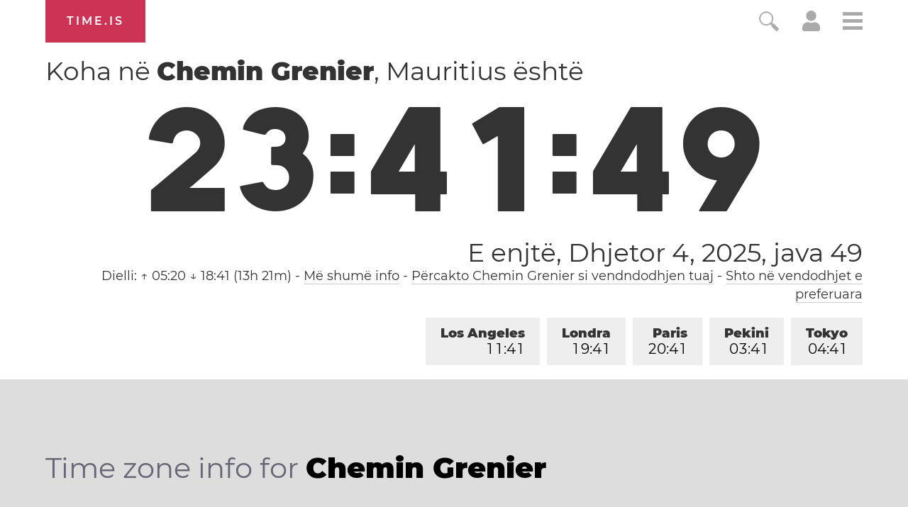

--- FILE ---
content_type: text/html; charset=utf-8
request_url: https://time.is/t1/?sq.0.10.228.0P.0.808.1764877304387.1764877303511..N
body_size: -55
content:
1764877304492
0
808_(UTC,_UTC+00:00)
1764877304387


1205<a target="_blank" href="https://www.un.org/en/observances/volunteer-day">International Volunteer Day</a>
1206<a target="_blank" href="Finland">Independence Day (Finland)</a>
<br/><br/>Time.is is for humans. To use from scripts and apps, please ask about our API. Thank you!

--- FILE ---
content_type: application/javascript
request_url: https://time.is/js/t2025-10-05.js
body_size: 13389
content:
var year_offset=0,countdowndigits='0',fontwidthfactor={colfax:1.1,colfax_bold:1.15,mt:1.05,monts:.95,mr:1,t:1.4,h:1.15,a:1,a2:1,test:1.3}
function l0(n){return n>9?n:"0"+n*1}
function sppl(AA,AB){AA=AA+''
AB=AB.replace('%n',AA.replace('.',p_dec_sym))
var AC=AB.indexOf('[')
if(AC==-1)return AB
var AD=AA.slice(-1),AE=AB.substr(AC+2,AB.indexOf(']')-AC-2).split('|'),AF=AB.slice(0,AC)
if(l=='cs'){if(AA!=0&&AA<5)return AF+AE[0];return AF+AE[1]}
if(l=='mk'){if(AA%10==1&&AA%100!=11)return AF+AE[1];return AF+AE[0]}
if(l=='ru'&&-1!=AA.indexOf('.'))return AF+AE[2]
if((4<AA&&AA<21)||'056789'.indexOf(AD)!=-1)return AF+AE[0]
if(1==AD)return AF+AE[1]
return AF+AE[2]}
function nicetime(AG,AH){var AI='',AJ=Math.floor(AG/86400),AK=AG%86400
if(AJ==1)AI+='1 '+p_d
else if(AJ!=0)AI+=sppl(AJ,"%n"+p_ds)
AJ=Math.floor(AK/3600)
if(AJ!=0){if(AI!='')AI+=', '
if(AJ==1)AI+='1'+p_h
else if(AJ!=0)AI+=sppl(AJ,"%n"+p_hs)}
AK=AK%3600
AJ=Math.floor(AK/60)
if(AJ!=0){if(AI!='')AI+=', '
if(AJ==1)AI+='1'+p_m
else if(AJ!=0)AI+=sppl(AJ,"%n"+p_ms)}
if(AI!='')AI+=p_and
AJ=(AK%60).toFixed(AH)
if(AH==0&&AJ==1)AI+='1'+p_s;else AI+=sppl(AJ,"%n"+p_ss)
return AI}
function format_time(t,d,of,AL){if(typeof of===U)of=0
var t2=new Date(t.getTime()+of*60000),f=conf['t'],H=t2.getUTCHours(),h=H,mins=t2.getUTCMinutes(),s=t2.getUTCSeconds(),m=l0(t2.getUTCMilliseconds()),a='am',IT=(H*3600+mins*60+s)/86.4
m=m>99?m:"0"+m
if(11<h){a='pm';h-=12}
if(h==0)h=12
if(d===0||d===F)f=f.replace(/:?\.?s[,\.]?M?T?/,'')
if(AL===1)f=f.replace('h','H').replace('A','')
return f.replace('g',h).replace('h',l0(h)).replace('H',l0(H)).replace('i',l0(mins)).replace('s',l0(s)).replace('M',m).replace('A',a).replace('@',IT)}
function build_date(AM,AN){var AO=AM.getUTCFullYear()+'',AP=AM.getUTCMonth()+1
var AQ=new Date(Date.UTC(AO,0,1)),AR=AQ.getUTCDay()-1
if(AR==-1)AR=6
var AS=Math.floor((AM-AQ)/604800000+(AR/7)),AT=p_d+' '+Math.floor((AM-AQ)/86400000+1)
if(AR<4)AS++
if(AS==0){AS=52
if(new Date(AO-1,0,1).getDay()==4||new Date(AO-1,11,31).getDay()==4)AS=53}
if((AS==52||AS==53)&&AM.getUTCDay()!=0&&27<AM.getUTCDate()-AM.getUTCDay())AS=1
if(p_wn=='hy'){if(AS==1)pwn='1-ին շաբաթ';else pwn=AS+'-րդ շաբաթ'}else pwn=p_wn.replace('%n',AS)
AN=AN.replace('%j',AM.getUTCDate()).replace('%d',l0(AM.getUTCDate())).replace('%W','<span class="nw">'+pwn+'</span>').replace('%w',AS).replace('%n',AP).replace('%m',l0(AP)).replace('%y',(AO*1+year_offset+'').substr(2,2)).replace('%Y',AO*1+year_offset).replace('%F',months[AP-1]).replace('%M',monthsh[AP-1]).replace('%l',days[AM.getUTCDay()]).replace('%D',daysh[AM.getUTCDay()]).replace('%z',AT)
if(l=='ca')AN=AN.replace(/ de (A|O)/,' d\'$1')
return AN}
function sh_d(AM){var AO=AM.getUTCFullYear()+'',AP=AM.getUTCMonth()+1
return df2.replace('%j',AM.getUTCDate()).replace('%n',AP).replace('%y',AO.substr(2,2)).replace('%Y',AO).replace('%F',months[AP-1]).replace('%M',monthsh[AP-1]).replace('%d',l0(AM.getUTCDate())).replace('%m',l0(AP))}
function TimeIs(AU,AV,AW,AX,AY){var	AZ=this,AU=gob(AU),AV=gob(AV),AW=gob(AW),AX=gob(AX),BA=0,BB=0,BC=0,BD=0,BF=0
AZ.susdivo=gob('susdiv')
AZ.susdivname='susdiv'
AZ.timeout=''
this.initClock=function(){T=new Date()
var czo=-T.getTimezoneOffset(),AG=Math.abs(tD/1000).toFixed(1),BG='+',BH,BI,BJ=p_ss
if(ww<241)BJ=p_ss_short
if(conf['o']==='')conf['o']=czo
T.setTime(T.getTime()-tD)
BF=ticks
if(AZ.timeout!='')clearTimeout(AZ.timeout)
AZ.timeout=setTimeout('T_I.tick("",1)',updint-T%updint+5)
AZ.tick('',0)
if(tD>0)BG=''
BK=p_time_diff
if(ww<241)BK=p_time_diff_short
if(4000<Math.abs(cY)){BH=p_failh
BI=p_failm+BK.replace('%t','<span class="nw">'+BG+sppl((-tD/1000).toFixed(3),"%n"+BJ)+'</span>').replace('%D',sppl((cY/2000).toFixed(3),"%n"+BJ))}else if(AG<.2){BH=p_exactt
BI=BK.replace('%t','<span class="nw">'+BG+sppl((-tD/1000).toFixed(3),"%n"+BJ)+'</span>').replace('%D',sppl((cY/2000).toFixed(3),"%n"+BJ))}else{var AI=nicetime(AG,1),BL=p_acc
if(tD<0)BH=p_ur_late.replace('%t',AI)
else BH=p_ur_early.replace('%t',AI)
if(ww<321)BL=p_acc_short
BI=BL.replace('%t',sppl((cY/2000).toFixed(3),"%n"+p_ss))}
return [BH,BI]}
this.tick=function(id,tack){try{T=new Date()
T.setTime(T.getTime()-tD)
var BM,BN,BO,secs=T.getUTCSeconds()
var nowTS=Math.floor(T.valueOf()/1000)
if(nowTS===leapTS){Ltmpcorr=1;Loffset=-1;prevT=T}
else Ltmpcorr=0
if(nowTS===leapTS&&prevTS===leapTS)Loffset=0
if(Loffset!==0)T.setTime(T.getTime()+Loffset*1000)
prevTS=nowTS
if((nextSyncT!=0&&nextSyncT<T)||T<prevT){prevT=0;syncn=0;rsy=1;httpSync()}
else if(ticks==1)httpSync()
setmsgH()
if(this.prevS!=secs){
if(auSt==1&&3<ticks){if(secs===0){BP=t_au1m
t_au59s.volume=0
t_au1s.volume=0}
else if(secs<58){BP=t_au1s;t_au59s.volume=0;t_au1m.volume=0}
else{BP=t_au59s;t_au1m.volume=0;t_au1s.volume=0}
if(!isNaN(BP.duration)&&(BP.duration!==0)){BP.currentTime=0;BP.volume=1}
BP.play()}
ticks++
this.prevS=secs
}
if(destT!=0){diff=Math.floor(T.getTime()/1000)-destT -Loffset
if(diff<0){var diffmsg=p_time_remaining;diff=Math.abs(diff)}
else var diffmsg=p_time_since
gob('desttdiff').innerHTML=diffmsg.replace('%t',spanwrap_digitz(nicetime(diff,0)))}
BN=new Date(T.getTime())
update_big_clock(BQ,clocks[0],!tack)
if(typeof other_clock!=U)other_clock(T.getUTCHours(),T.getUTCMinutes(),secs,T.getUTCMilliseconds())
if(typeof time_is_countdown!==U&&time_is_countdown.mode==='countdown'&&time_is_countdown.status!=='finished')time_is_countdown.tick(BN)
if(document.readyState==='complete'&&typeof every_second!=U)every_second(BN)
BN.setTime(BN.getTime()+get_zone_offset(clocks[0].zone_code,BN)*60000)
var AL=0,BO
if(clocks[0].locName.length>2&&(clocks[0].locName.substr(0,3)==='UTC'||clocks[0].locName==='MCT'))AL=1
BO=format_time(BN,0,0,AL)
if(uT&&Tstate.current_page!=='calendar'){var BR=BO.replace('<span class="ampm">','').replace('</span>','')
if(Tstate.current_page=='Unix_time')BR=Math.floor(T.getTime()/1000)
D.title=uT+BR}
if(BC!=BO){BC=BO
if(typeof current_q[T_I.susdivname]==S&&current_q[T_I.susdivname]!=''&&fc[T_I.susdivname]&&gob(T_I.susdivname).innerHTML!='')T_I.populate_sus(T_I.susdivname,current_q[T_I.susdivname],0)
BN=new Date(T.getTime())
var BS=!tack
T_I.update_favs(BN,BS)}}catch(err){}
prevT=T
if(!tack)return ''
var i=updint
if(i>99)i=updint-(new Date().getTime()-tD)%updint+5
AZ.timeout=setTimeout('T_I.tick("",1)',i)}
this.update_favs=function(T,BT){if(0==locs['favs'].length)return ''
var html='',i
for(i in locs['favs']){if(i!=='indexOf'){var AM=new Date(),BU=locs['favs'][i][1],BV,BW,BX,o,AL=0
AM.setTime(T.getTime()+get_zone_offset(BU,T)*60000)
if(locs['favs'][i][9])BX=locs['favs'][i][9]
else BX=locs['favs'][i][2]
if(BX.length>2&&(BX.substr(0,3)==='UTC'||locs['favs'][i][4]==='MCT'))AL=1
BV='<span class="time">'+spanwrap_digitz(format_time(AM,0,0,AL))+'</span>'
if(BT){BW=''
if(i==Tstate.chosen_loc)BW='" class="chosen'
html+='<li id="favbox-'+i+'"'
html+='><a href="'+locs['favs'][i][4].replace('$1',locs['favs'][i][2])
html+=BW+'" id="time-'+i+'">'+BX+'<br>'+BV+'</a></li>'}else{o=gob('time-'+i)
if(o)o.innerHTML=BX+'<br>'+BV}}}
o=gob('favs')
if(BT&&o)o.innerHTML=html}
this.check_again=function(){if(xR=='N/A')location.reload();else{rsy=1;syncn=0;httpSync()}}
this.recook=function(){var s=X='',i
for(i in conf){s+=X+i+conf[i];X='X'}
confs=s.replace(/ /g,'_').replace(/,/g,'1').replace(/:/g,'2').replace(/%/g,'3')
setcookie('c',confs)}
this.set_susdiv=function(sdn){if(sdn!=T_I.susdivname){T_I.take_chosen(T_I.susdivname,0);T_I.susdivname=sdn;T_I.susdivo=gob(sdn)}}
this.populate_sus=function(sdn,thisq,f){if(f)chosen_sus[sdn]=sus[thisq].length
var ts=new Date(),su=sus[thisq],slist='<table>',ch,ncn='',n=sdn.replace('susdiv',''),BO,td2l,td2r='',f24
ts.setTime(ts.getTime()-tD)
if(su.length!==0)
for(var i in su){if(i==='indexOf')break
if(2<su[i].length){if((0<su[i][5])&&(su[i][5]<T.getTime())){su[i][4]=su[i][6]
su[i][5]=0}
f24=0
if((su[i][2].length>2&&(su[i][2].substr(0,3)==='UTC')||su[i][2]=='MCT'))f24=1
BO=format_time(ts,0,su[i][4],f24).replace(/<\/?span.*?>/g,'')
if(typeof su[i][7]=='string')su[i][7]=su[i][7].split(',')
for(j=0;j<4;j++){su[i][j]=su[i][j].replace(/\$6/g,su[i][7][2]).replace(/\$5/g,su[i][7][1]).replace(/\$4/g,su[i][7][0]).replace(/\$2/g,su[i][2]).replace(/\$1/g,su[i][1]).replace(/\$/g,su[i][0]);if(su[i][j]=='')su[i][j]=su[i][0]}
su[i][2]=su[i][2].replace(/ /g,'_')
ch='';if(i==chosen_sus[sdn])ch='" class="chosen'
td2l='<td class="t"><a href="'+susdest+su[i][2]+susdestquery+'" onclick="return T_I.susgo(\''+jsesc(su[i][0])+'\',\''+jsesc(su[i][1])+'\',\''+jsesc(su[i][2])+'\',\''+jsesc(su[i][3])+'\')" onmouseover="T_I.choose_sus(\''+sdn+'\','+i+')"><span>'+BO+'</span></a></td>'
slist+='<tr valign="top" id="'+sdn+'s'+i+ch+'">'+td2r+'<td><a href="'+susdest+su[i][2]+susdestquery+'" onclick="return T_I.susgo(\''+jsesc(su[i][0])+'\',\''+jsesc(su[i][1])+'\',\''+jsesc(su[i][2])+'\',\''+jsesc(su[i][3])+'\')" onmouseover="T_I.choose_sus(\''+sdn+'\','+i+')"><span>'+su[i][1]+'</span></a></td>'+td2l+'</tr>'}}else{td2l='<td class="t">&nbsp;</td>'
if(ltr!=1){td2r=td2l;td2l=''}
slist+='<tr>'+td2r+'<td><a href="./"><span>'+p_no_match+'</span></a></td>'+td2l+'</tr>'
ncn='error '}
gob(sdn).innerHTML=slist+'</table>'
gob('q'+n).className=gob('q'+n).className.replace('error','').replace('txtin ','txtin '+ncn)
current_q[sdn]=thisq
if(0<su.length&&sdn!='susdiv'&&T_I.susdivname!=sdn){complocurls[n]=[su[0][3],su[0][2]]
gob('q'+n).value=su[0][3].replace('&nbsp;',' ')
gob(sdn).innerHTML=''
current_q[sdn]=''
return ''}}
this.cycle_sus=function(sdn,n){if((current_q[sdn]!='')&&(typeof sus[current_q[sdn]]!=U)){var new_chosen=chosen_sus[sdn]+n
if(new_chosen<0)new_chosen=sus[current_q[sdn]].length-1
if(new_chosen>=sus[current_q[sdn]].length)new_chosen=0
this.choose_sus(sdn,new_chosen)}}
this.choose_sus=function(sdn,i){if(typeof sus[current_q[sdn]]!=U){if(i!==chosen_sus[sdn]&&chosen_sus[sdn]<sus[current_q[sdn]].length)gob(sdn+'s'+chosen_sus[sdn]).className=''
var o=gob(sdn+'s'+i)
if(o!=N){o.className='chosen';chosen_sus[sdn]=i}}}
function jsesc(s){return s.replace("'","\\\'").replace('"','\\\'')}
sus=[]
chosen_sus=[]
prevsustime=[]
current_q=[]
prevq=[]
this.susgo=function(nm,p,u,d){
if(T_I.susdivname=='susdiv'||T_I.susdivname=='susdivB')location=susdest+u+susdestquery
else{losefocus(T_I.susdivname)
var n=T_I.susdivname.replace('susdiv','')
gob('q'+n).value=d.replace('&nbsp;',' ')
complocurls[n]=[d,u]
T_I.susdivo.innerHTML=''
n++
if(gob('q'+n)!=N)setfocus('q'+n)
}
return F}
this.take_chosen=function(sd,k){
if(sd!='susdiv'&&sd!='susdivB'){var sn=chosen_sus[sd],q=current_q[sd],W=sus[q]
if(k==13&&q==''){submission=E
return E}
qv=gob('q'+sd.replace('susdiv','')).value
if(qv.length<4)qv=qv.toLowerCase()
if(q!=qv)return F
if(typeof W!=U){if(W.length==0)return F
if(W.length==sn)sn=0
W=W[sn]
T_I.susgo(W[0],W[1],W[2],W[3])}
if(k==13){submission=F
var n=sd.replace('susdiv','')
n++
if(gob('q'+n)!=N){gob('q'+n).focus()}}
else submission=E}
return F}
this.submit=function(q){var u='',sdn=T_I.susdivname,i=chosen_sus[sdn]
if(q!=current_q[sdn]){console.log('no s')
return E}
if(current_q[sdn]!=''){if(i>=sus[current_q[sdn]].length)i=0
if(sus[current_q[sdn]].length!==0)u=sus[current_q[sdn]][i][2]
else if(q.length!=0)return E}
T_I.susgo('','',u,'')
return F}
this.reconf=function(){this.recook()
var cl=gob('confl')
if(cl)cl.href=cl.href.replace(/c=.+&/,'c='+confs+'&')
BC=0
clocks[0].prevDate=0
clocks[0].time_format=conf['t']
clocks[0].date_format=conf['d']
if(-1!==conf['t'].indexOf('M'))updint=33
else if(-1!==conf['t'].indexOf('T'))updint=100
else updint=1000
this.tick('',0)}}
function setsizes(f){ww=D.body.offsetWidth?D.body.offsetWidth:window.innerWidth?window.innerWidth:1
if(D.body.offsetWidth&&window.innerWidth){ww=Math.min(D.body.offsetWidth,window.innerWidth)}
if(wh==1||bfc)wh=window.innerHeight?window.innerHeight:D.documentElement.clientHeight?D.documentElement.clientHeight:D.body.clientHeight
previous_aspect=aspect
aspect='portrait'
if(wh<ww)aspect='landscape'
bod.className=bod.className.replace(/ portrait|landscape/,'')+' '+aspect
if(wh<400&&typeof freestar!==U)freestar.queue.push(function(){freestar.deleteStickyFooter()})
place_badges()
set_clock_display(clocks[0].timeDiv,clocks[0].ticktime,clocks[0].ms)
newsize1('countdown1')
}
function CL(CS,CT,CU,CV,CW){var CX=Math.round(CS*CT*.99)
if(CU<CX)CX=CU
CX=Math.max(Math.floor(CX*CW),CV)
CM=Math.floor((CT-CX/CS)/2)
return [CX,CM]}
function setmsgH(){var o=gob('time_section')
cvT=0
if(dmode||!noctp)cvT=Math.max(0,(wh-o.offsetHeight)/2-gob('top').offsetHeight-30)
o.style.top=cvT+'px'
if(Tstate.current_page=='Unix_time')gob('time_section').style.marginBottom=(wh-gob('clock0_bg').offsetHeight)/2+'px'}
function set_clock_aspect(){CZ=gob('clock0_bg')
clock_aspect=CZ.offsetHeight/CZ.offsetWidth}
function beginning_of_time(){clocks=[]
arrayname='main'
clocks[0]=new clock(arrayname,Tstate.chosen_loc,'clock','dd','daydiv','sun','pL','facts0',conf['t'],conf['d'],0)
scrollTo(0,0)
set_clock_aspect()
setsizes(2)
T_I=new TimeIs('clock','dd','daydiv','pL','lC')
T_I.initClock()}
function clock(CE,DA,DB,AV,AW,DC,AX,DD,DE,DF,DG){this.timeDiv=gob(DB)
this.dateDiv=gob(AV)
this.dayDiv=gob(AW)
this.sunDiv=gob(DC)
this.prevDate=0
this.t=0
this.time_format=DE
this.date_format=DF
this.locName=''
this.id=DG
this.setLoc=function(CE,DH,BT){var DI=locs[CE].length,DJ,n=0
DH=(DH+DI+n)%(DI+n)
DJ=locs[CE][DH]
if(!BT&&CE==AZ.arrayname&&DH==AZ.index)return F
AZ.locName=DJ[2]
AZ.prettyPath=DJ[3].replace(/\$1/g,DJ[2])
if(DJ[9])AZ.locName=AZ.prettyPath=DJ[9]
AZ.zone_code=DJ[1]
AZ.arrayname=CE
AZ.index=DH
update_big_clock(BQ,AZ,1)
var DK='w90 tr clockdate',DL=''
AZ.dayDiv.className=DK
if(typeof pidaypage!==U)DK='w90'
AZ.dateDiv.className=DK
return E}
var AZ=this
this.setLoc(CE,DA)}
function tl_a(){if(auSt==0){try{if((!!D.createElement('audio').canPlayType)&&(-1===navigator.userAgent.indexOf('MSIE'))){if(t_au1m===0){t_au1s=new Audio()
var audiotype='.mp3'
if(t_au1s.canPlayType('audio/ogg')!=='')audiotype='.ogg'
var lp=1;if(-1===navigator.userAgent.indexOf('WebKit')){audiotype='_'+audiotype;lp=0}}
for(var i in auf)eval('if(t_au1m===0){t_au'+auf[i]+'=new Audio();t_au'+auf[i]+'.src="/audio/'+auf[i]+'"+audiotype;if(lp)t_au'+auf[i]+'.loop=E}t_au'+auf[i]+'.volume=0;t_au'+auf[i]+'.play()')
auSt=1
gob('aub').className='chosen'}else alert(p_no_au)}catch(err){alert(p_no_au)}}else{for(var i in auf){eval('t_au'+auf[i]+'.pause()')};auSt=0
gob('aub').className=''}
var lp='p0 ';if(auSt)lp=''}
function Zpos(e,x,y){e.style.backgroundPosition=x+'px '+y+'px'}
function t_dark(x){
if(x==2)x=(conf['c']*1+1)%2
var a='d',b='l'
if(x){a=b;b='d'}
bod.classList.replace(a,b)
conf['c']=x
T_I.recook()
quicknote(p_dm[x])}
function t_s(){var X=conf['t'][1]
if('i'==X)X=''
if(-1==conf['t'].indexOf('s'))conf['t']=conf['t'].replace('i','i'+X+'s')
else if(-1!==conf['t'].indexOf('M'))conf['t']=conf['t'].replace(X+'s.M','')
else if(-1==conf['t'].indexOf('T'))conf['t']=conf['t'].replace('s','s.T')
else conf['t']=conf['t'].replace('s.T','s.M')
T_I.reconf()
set_clock_aspect()
setsizes(1)
clearTimeout(T_I.timeout)
T_I.tick('',1)}
function clockclick(e){
if(conf['B']==1&&e.clientX>ww/2)t_s()
else togglesimple(2)
}
function chk(o){return o.checked?1:0}
function get_zone_offset(DO,T){if(typeof zones[DO][2]=='string')DO=zones[DO][2]
if(zones[DO].length==3){zones[DO][3]=zones[DO][2][0]
zones[DO][4]=1}
while(zones[DO][4]<zones[DO][2].length&&zones[DO][2][zones[DO][4]]<=T.getTime()/1000){zones[DO][3]=zones[DO][2][zones[DO][4]+1]
zones[DO][4]+=2
sus=[]
chosen_sus=[]
prevsustime=[]
current_q=[]}
return zones[DO][3]}
function update_big_clock(BQ,DP,DQ){ww=D.body.offsetWidth?D.body.offsetWidth:window.innerWidth?window.innerWidth:1
if(D.body.offsetWidth&&window.innerWidth){ww=Math.min(D.body.offsetWidth,window.innerWidth)}
var BN=new Date(T.getTime()),
DR=get_zone_offset(DP.zone_code,BN),
DS=DR*60000
BV=DP.time_format
BN.setTime(BN.getTime()+DS)
DP.t=BN
var h=BN.getUTCHours(),H=h,DT='am',secs=BN.getUTCSeconds(),ms=l0(BN.getUTCMilliseconds());ms=ms>99?ms+'':"0"+ms
DP.hours=h
DP.minutes=BN.getUTCMinutes()
if(11<h){DT='pm';h-=12}
if(h==0)h=12
var DU=build_date(BN,DP.date_format)
if(DP.id==0){tw0=gob('timewindow0')}
if(force24)BV=BV.replace('h','H').replace('A','')
BV=BV.replace('g',h).replace('h',l0(h)).replace('H',l0(H)).replace('i',l0(BN.getUTCMinutes())).replace('s',l0(secs+Ltmpcorr)).replace('t','X').replace('M','THT').replace('A',DT).replace('@',Math.floor(T.getTime()/1000))
if(Tstate.current_page=='Unix_time'){
BV=spanwrap_digitz(BV.replace(/<\/?span.*?>/g,'').replace(/\.T(HT)?/,''))
if(!dmode)BV+=' '+DU.replace(/<\/?span.*?>/g,'')
gob('smalltime').innerHTML=BV
var d=0
if(-1!=DP.time_format.indexOf('M'))d=3
if(-1!=DP.time_format.indexOf('T'))d=1
BV=(T.getTime()/1000).toFixed(d)+''
DU=''}
CI=0
if(/MSIE/.test(navigator.userAgent))CI=1
DP.ticktime=BV
DP.ms=ms
if(DQ)set_clock_display(DP.timeDiv,BV,ms)
else update_changed_digits(BV.replace('T',ms[0]).replace('H',ms[1]).replace('T',ms[2]))
today_in_chosen_tz=new Date(Date.UTC(BN.getUTCFullYear(),BN.getUTCMonth(),BN.getUTCDate()))
if(DQ||today_in_chosen_tz.getTime()!=DP.prevDate){
todayY=today_in_chosen_tz.getUTCFullYear()
todayM=l0(today_in_chosen_tz.getUTCMonth()+1)
todayD=l0(today_in_chosen_tz.getUTCDate())
today_iso=todayY+'-'+l0(todayM)+'-'+l0(todayD)
mmdd=todayM+''+todayD
DV=mmdd
today_in_home_tz_iso=build_date(BN,'%Y-%m-%d')
if(caltoday){
var _td=gob(caltoday)
if(_td)_td.className=_td.className.replace(/ *today/,'')
caltoday='d_'+build_date(BN,'%Y_%n_%j_%w')
_td=gob(caltoday)
if(_td)_td.className=_td.className+' today'
}
if(DP.prevDate!=0){if(DP.sunDiv&&typeof ss[DV]!=U)DP.sunDiv.innerHTML=ss[DV]
else gob('locw').innerHTML=''}
DP.dateDiv.innerHTML=DU
displayed_date=DU
if(typeof spdays[DV]!=U&&spdays[DV]!=''){DP.dayDiv.innerHTML=spdays[DV]
DP.dayDiv.className='w90 tr noprint'}
else DP.dayDiv.className='hidden'
DP.prevDate=today_in_chosen_tz.getTime()

}}
function spanwrap_digitz(s,c){if(c===undefined)c=' class="mon"'
var i=0,r=''
s+=r
for(;i<s.length;i++)r+=s[i].replace(/(\d)/,'<span'+c+'>$1</span>')
return r}
function force_monospace(s,a,m){
var l=s.length,i=0,r='',c,t=0,w,ml,fs,cl,n=0,p=0
for(;i<l;i++){
c=s.substr(i,1)
fs=''
cl=''
if(-1<':. '.indexOf(c)){w=.6;cl='class="sep"' }
else if(-1!=='APMapmTH'.indexOf(c)){
fs=';ampmfs'
w=.8
n++}
else{w=1
n++}
if(p!==n){p=n;cl='id="bcdigit'+n+'" class="digit'+n+'" '}
r+='<span '+cl+'style="width:w'+w+'px;margin-left:-mpx'+fs+'">'+c+'</span>'
t+=w}
w=Math.min(Math.floor(a/(t-(l-1)/4)),m)
ml=-Math.floor(w/4)
return {w:w,margin:ml,totalwidth:Math.ceil(t*w+(l-1)*ml),html:r.replace(/w1/g,w).replace(/w0\.6/g,Math.floor(w*.6)).replace(/w0\.8/g,Math.floor(w*.8)).replace(/-m/g,ml)}
}
function force_monospace(s,a,m){var l=s.length,i=0,r='',c,t=0,w,ml,fs,cl,n=0,p=0
for(;i<l;i++){c=s.substr(i,1)
fs=''
cl=''
if(-1<':. '.indexOf(c)){w=.6;cl='class="sep"' }
else if(-1!=='APMapmTH'.indexOf(c)){fs=';ampmfs'
w=.8
n++}else{w=1
n++}
if(p!==n){p=n;cl='id="bcdigit'+n+'" class="digit'+n+'" '}
r+='<span '+cl+'style="width:w'+w+'px;margin-left:-mpx'+fs+'">'+c+'</span>'
t+=w}
w=Math.min(Math.floor(a/(t-(l-1)/4)),m)
ml=-Math.floor(w/4)
return {w:w,margin:ml,totalwidth:Math.ceil(t*w+(l-1)*ml),html:r.replace(/w1/g,w).replace(/w0\.6/g,Math.floor(w*.6)).replace(/w0\.8/g,Math.floor(w*.8)).replace(/-m/g,ml)}}
displayed_time=''
displayed_date=''
function set_clock_display(o,s,ms){
displayed_time=s.replace('T',ms[0]).replace('H',ms[1]).replace('T',ms[2])
var w=ww,r,fs,fwf=fontwidthfactor[conf['f']]
if(typeof fwf===U)fwf=1
w=ww*.9*conf['z']
r=force_monospace(s,w,999)
fs=Math.floor(r.w*1.1*fwf)
r.html=r.html.replace(/;ampmfs/g,';font-size:'+Math.floor(fs/1.6)+'px').replace('T',ms[0]).replace('H',ms[1]).replace('T',ms[2])
o.style.fontSize=fs+'px'
o.style.lineHeight=Math.floor(fs*.7)+'px'
o.style.marginLeft=((ww-r.totalwidth)/2-r.margin)+'px'
o.innerHTML=r.html}
function update_changed_digits(s){var l=s.length,i=0,c,n=1
for(;i<l;i++){c=s.substr(i,1)
if(-1<':. '.indexOf(c)){}
else if(-1!=='TH'.indexOf(c)){}
else{w=1
o=gob('bcdigit'+n)
if(o&&o.innerHTML!==c)o.innerHTML=c
n++}}}
function change_clock_size(){
conf['z']=conf['z']*1+.2
if(1<conf['z'])conf['z']=.4
set_clock_display(clocks[0].timeDiv,clocks[0].ticktime,clocks[0].ms)
setmsgH()
newsize1('countdown1')
T_I.recook()
}
function goto_element(e){var o=gob(e);if(o)if(o.scrollIntoView)o.scrollIntoView({behavior:'smooth'});else location.hash=e}
function nice_approx_time(n,t,g,DW){d=Math.round(n-t)
var a=Math.abs(d),h='',i=0,n
if(a>86400)
a=Math.abs(Math.floor(n/86400)-Math.floor(t/86400))
else if(a>59){h=Math.floor(a/3600)
a=Math.round(a%3600/60)
if(a==60){a=0;h++}
if(h>0){if(1==h)h=h+p_h
else h=sppl(h,"%n"+p_hs)
if(a==0)a=''
else h+=p_and}else h=''
i=2}else
i=3
if(-DW<d&&d<1)return p_now
if(1==a)a=a+units_sing[3-i]
else if(a!='')a=sppl(a,"%n"+units[3-i])
if(d<0)return p_ago.replace('%n',h+a)
return p_in_n.replace('%n',h+a)}
function make_nice_zone_diff_sentence(DX,DY,DZ,EA){var EB=DY-EA,EC,ED,EE
if(EB==0)
EC=p_zone_diff_same
else{EF=Math.floor(Math.abs(EB/60))
if(EF==1)ED=1+p_h
else ED=sppl(EF,'%n'+p_hs)
EE=Math.abs(EB%60)
if(EE==0)EE=''
else{if(EF==0){ED=''
EE=sppl(EE,'%n'+p_ms)+' '}else EE=p_and+sppl(EE,'%n'+p_ms)+' '}
if(EB<0)EC=p_a_behind_b
else EC=p_a_ahead_of_b}
return EC.replace('%a',DX).replace('%b',DZ).replace('%t',ED+EE)}
var last_menu_btn_click=0
function toggle_menu(x){
var t=new Date().getTime(),shortbody=F,c=bod.className,h=0,mp=gob('menupositioner'),mwr=gob('mainwrapper')
if(t-last_menu_btn_click<400)return F
last_menu_btn_click=t
scrollTo(0,0)
if(c.indexOf('menu_open')!=-1){
if(x===1)return F
mp.style.transform='translateY(0px)'
c=c.replace(' menu_open',' menu_closing')
hideMTO=setTimeout(close_menu,350)
}
else{
if(!x)return F
c=c.replace(' shortbody','').replace(' tallbody','')
var html=document.documentElement,pageheight=Math.max(bod.scrollHeight,bod.offsetHeight,html.clientHeight,html.scrollHeight,html.offsetHeight)
if(Tstate.current_page!=='just_time'&&pageheight-mp.offsetHeight<wh){c+=' shortbody';shortbody=E}
else c+=' tallbody'
c=c+' menu_open'
h=mp.offsetHeight
// if(h<wh)h=wh
// mp.style.height=h+'px'
if(shortbody)mp.style.transform='translateY(-'+(mwr.offsetHeight+h)+'px)'
}
bod.className=c
mwr.style.marginTop=h+'px'
return F
}
function close_menu(){bod.classList.remove('menu_closing');gob('menupositioner').style.height='auto'}
var auf=['1s','59s','1m'],t_au1s=0,t_au59s=0,t_au1m=0,auSt=0,CI=0,confs='',rg={f:224,t:192},cvT=0,zm=['z','z'],BQ=21,prevT=0,nextSyncT=0,susdestquery='',caltoday=F,today_in_home_tz_iso=F,aspect='landscape',Ltmpcorr=0,Loffset=0,prevTS=0,leapTS=1483228800,s_on=0,soc_a=[],alarm_time=0,ww=1,wh=1,clock_aspect=0.2,T=new Date(),favHeight=34
EG=[]
function update_colors_depending_on_sun(BT){conf['c']=conf['c']*1
var arr,k
if(conf['c']==2){if(locs['favs'].length<1)return
arr='favs'
i=conf['h']}else if(conf['c']==3){if(clocks.length<1)return
if(locs[clocks[0].arrayname].length<1)return
arr=clocks[0].arrayname
i=clocks[0].index}else return
var BN=new Date(T.getTime()+get_zone_offset(locs[arr][i][1],T)*60000),DV=l0(BN.getUTCMonth()+1)+''+l0(BN.getUTCDate())
if(typeof EG[arr+i]===U)EG[arr+i]=[]
if(BT||typeof EG[arr+i].prevDate==U||DV!=EG[arr+i].prevDate){EG[arr+i].suntimes=update_suntimes(locs[arr][i],T,0)
EG[arr+i].prevDate=DV}
if(!EG[arr+i].suntimes)return
var CC=0
if(EG[arr+i].suntimes.sunrise<T&&T<EG[arr+i].suntimes.sunset)CC=1
if(Tstate.current_page=='main'&&1<conf['c']*1&&(BT||typeof EG[arr+i].sunclass==U||EG[arr+i].sunclass!==CC)){toggle('bdy',' d ',' l ',CC)
EG[arr+i].sunclass=CC}}
function place_badges(){var c='',o=gob('follow_app');if(o){if(100<o.offsetTop)c='below';o.className=c}}
function setcol(v){conf['c']=v;if(v==0)bod.className=bod.className.replace(' d ',' l ');else bod.className=bod.className.replace(' l ',' d ');T_I.reconf()}
function t_FS(){if(D.fullscreenElement){if(D.exitFullscreen)D.exitFullscreen()
else if(D.mozCancelFullScreen)D.mozCancelFullScreen()
else if(D.webkitExitFullscreen)D.webkitExitFullscreen()
else if(D.msExitFullscreen)D.msExitFullscreen()}else{var E=D.documentElement
if(E.requestFullscreen)E.requestFullscreen()
else if(E.mozRequestFullScreen)E.mozRequestFullScreen()
else if(E.webkitRequestFullscreen)E.webkitRequestFullscreen()
else if(E.msRequestFullscreen)E.msRequestFullscreen()}}
D.onfullscreenchange=function(e){if(D.fullscreenElement)togglesimple(0);else togglesimple(1)}
popmsgTO=F
popmsgexitTO=F
function notify(c,m,no_retrigger){
gob('popmsgtext').innerHTML=m
var o=gob('popmsgbg')
o.className=''
if(!no_retrigger)void o.offsetWidth
o.className='enter'
gob('popmsg').className=c
gob('popmsg').style.display='block'
clearTimeout(popmsgTO)
clearTimeout(popmsgexitTO)
popmsgTO=setTimeout('remove_popmsg()',2000)
}
function remove_popmsg(){
gob('popmsgbg').className='exit'
clearTimeout(popmsgTO)
popmsgTO=F
clearTimeout(popmsgexitTO)
popmsgexitTO=setTimeout('remove_popmsg2()',350)
}
function remove_popmsg2(){
gob('popmsg').style.display='none'
clearTimeout(popmsgexitTO)
popmsgexitTO=F
}
function animate_if_onscreen(){
for(var i in animatable){
var o=gob(animatable[i])
if(o){r=o.getBoundingClientRect(),cn=o.className.replace(/ *onscreen/,'').replace(/ *offscreen/,''),m=Math.min(300,wh*.7)
if((0<r.top&&r.top<wh-m)||(m<r.bottom&&r.bottom<wh)||(r.top<0&&wh<r.bottom))cn+=' onscreen'
else cn+=' offscreen'
o.className=cn
}}}
animatable=[]
animInterval=F
function register_anim(id){
animatable.push(id)
animate_if_onscreen()
if(!animInterval)animInterval=setInterval('animate_if_onscreen()',400)
}
var open_faq=false
function toggle_faq(p){
var o=p.parentElement,h='0',cln='closed',dw=o.getElementsByClassName('faq_answer_wrapper')[0]
if(o.className.indexOf('open')===-1){
h=dw.getElementsByClassName('faq_answer')[0].offsetHeight
cln='open'
if(open_faq!==F&&open_faq!==p)toggle_faq(open_faq)
open_faq=p
}else open_faq=F
dw.style.height=h+'px'
o.className='faqitem '+cln
}
function makediv(i,c,h){var d=gob(i)
if(!d){d=D.createElement('div');d.id=i;bdy.prepend(d)}
if(c!==undefined)d.className=c
if(h!==undefined)d.innerHTML=h
return d
}
function setpoppos(a,b,dX,dY,minW){
a=gob(a)
b=gob(b)
if(!a||!b)return;
var r=a.getBoundingClientRect(),x=r.left+window.pageXOffset,y=r.top,top=bottom=left=right='auto',oH=a.offsetHeight,oW=a.offsetWidth,wh=D.documentElement.clientHeight
if(y<wh/2)top=y+oH*(1+dY)+window.pageYOffset+'px'
else bottom=wh-y+oH*dY-window.pageYOffset+'px'
if(ww<minW)left=0
else if(x<ww/2)left=x-oW*dX+'px'
else right=ww-x-oW*(1+dX)+'px'
b.style.top=top
b.style.bottom=bottom
b.style.left=left
b.style.right=right
}
function show_datechooser(q){
var x='datechooser',o=makediv(x,x+' popc show')
setpoppos(q,x,0,0,680)
render_cal(x,0)
}
function close_datechooser(){var o=gob('datechooser');if(o){o.className='hide'}}
function set_inpv(o,i){var c=i.split('_');if(3<c.length)o.value=sh_d(new Date(Date.UTC(c[1],c[2]-1,c[3])))}
function goto_this_year(){if(!gob('calendar_body'))return;calY=todayY;calM=1;render_cal('calendar_body',0)}
function expand_favs(){gob('favs').className='tbx';gob('favsXpandr').style.display='none';return F}
function attentiongrabber(h,p,b){if(p)p='<div class="subtitle">'+p+'</div>';makediv('attention','','<div id="important_info"><div class="close-btn" onclick="gob(\'attention\').innerHTML=\'\';close_attentiongrabber()">×</div><div><h1>'+h+'</h1>'+p+b+'</div></div>')}
function close_attentiongrabber(){var o=gob('attention');if(o)o.remove()}
function newsize1(o){o=gob(o)
if(o){var fwf=fontwidthfactor[conf['f']],s=countdowndigits,z=conf['z'],c,a=s.length
if(ww<1280){var d1=1-z,d2=d1*(1-(1280-ww)/800);z=1-d2}
gob('countdownwrapper').style.width=Math.min(100,Math.floor(z*100))+'%'
gob('countdown1').className='countdown chars'+Math.max(2,a)
s=s.replace(/[0-9\+\-]/g,'')
c=Math.max(6,a-s.length/2)
a=Math.max(24,Math.floor(o.offsetWidth/c*1.4*fwf))
if(ww<481)a=67
o.style.fontSize=a+'px'
o.style.lineHeight=a+'px'
}}
function open_chooser0(){time_is_countdown.make_numberbuttons(0,60,1,10,0)}
function open_chooser1(){time_is_countdown.make_numberbuttons(0,60,1,10,1)}
function open_chooser2(){time_is_countdown.make_numberbuttons(0,60,1,10,2)}
function open_chooser3(){time_is_countdown.make_numberbuttons(0,60,1,10,3)}
function sstartstop(){time_is_countdown.startstop()}
function editbuttonclick(){if(time_is_countdown.status!=='running')open_chooser2()}
const time_is_countdown = {
ca: 0,
updint: 1000,
tl:'',
unit:'dhms',
factor:[86400,3600,60,1],

mode:'timer',
status:'ready',
countdown_to:F,
duration:F,
duration_sliced:[],
remaining:0,
timeout:F,


set_duration(i,x){
close_attentiongrabber()
this.duration_sliced[i]=x
var u='',o,v
x=0
for(i in this.factor){
v=this.duration_sliced[i]
x+=v*this.factor[i]*1000
if(v)u+=v+this.unit[i]
}
this.remaining=x
this.duration=x
this.update_cd_display(this.remaining)
gob('progressed1').style='width:100%'
history.replaceState({page:'timer'},'',u)
gob('linktothispage').href=u
gob('linkspan').innerHTML=location.host+'/'+u
this.make_ready()
},

make_ready(){
if(this.status!=='ready'){
var o=gob('cinner')
o.classList.remove('paused','finished')
o.classList.add('ready')
gob('mainwrapper').classList.remove('finished','d')
this.status='ready'
}
},

startstop(){
if(this.status=='finished'){time_is_countdown.reset_timer();return}
var o=gob('cinner')
if(this.status=='running'){
if (this.mode==='timer'){
if(this.timeout){clearTimeout(this.timeout);this.timeout=F}
this.update_duration_sliced(this.countdown_to-new Date().getTime())
gob('digitgroup0').addEventListener('click',open_chooser0)
gob('digitgroup1').addEventListener('click',open_chooser1)
gob('digitgroup2').addEventListener('click',open_chooser2)
gob('digitgroup3').addEventListener('click',open_chooser3)
gob('countdown1').removeEventListener('click',sstartstop)
gob('progressed1').style='width:'+(this.remaining/this.duration*100)+'%'
}
o.classList.replace('running','paused')
this.status='paused'

}else if(this.status=='ready'||this.status=='paused'||this.status=='finished'){
this.countdown_to=new Date().getTime()+this.remaining
this.timeout=setTimeout('time_is_countdown.tick(0)',Math.max(5,(this.countdown_to-new Date().getTime())%updint+5))
gob('digitgroup0').removeEventListener('click',open_chooser0)
gob('digitgroup1').removeEventListener('click',open_chooser1)
gob('digitgroup2').removeEventListener('click',open_chooser2)
gob('digitgroup3').removeEventListener('click',open_chooser3)
gob('countdown1').addEventListener('click',sstartstop)
o.classList.remove('ready','paused','finished')
o.classList.add('running')
gob('progressed1').style='width:0%;transition:width '+(this.remaining/1000)+'s linear'
this.status='running'
}
},

reset_timer(){
if(this.status=='running')return ''
var d=this.duration,o=gob('cinner')
o.classList.remove('paused','finished')
o.classList.add('ready')
gob('progressed1').style='width:100%'
this.make_ready()
this.update_duration_sliced(d)
this.update_cd_display(d)
},

update_duration_sliced(d){
var i,x
this.remaining=d
for(i in this.factor){
x=Math.floor(d/this.factor[i]/1000)
this.duration_sliced[i]=x
d-=x*this.factor[i]*1000
}
},

make_numberbuttons(a,b,z,d,n){

if(this.status=='finished'){this.reset_timer()}
var u=[p_ds,p_hs,p_ms,p_ss],i=0
var h='',e=''
t=''
for(;i<4;i++){
if(i==n)t+='<span class="chosen">'+u[i]+'</span>'
else t+='<span onclick="open_chooser'+i+'()">'+u[i]+'</span>'
}

while(a<b){
if(a%d<z)h+=e+'<div class="flexc">'
e='</div>'
if(n==1&&23<a)h+='<div class="noclick">'+a+e
else h+='<div onclick="time_is_countdown.set_duration('+n+','+a+')">'+a+e
a+=z
}
attentiongrabber('<div class="choosers">'+t+e,'','<div id="numberbuttons">'+h+e+e)
},

init(c) {
this.mode='countdown'
this.on0callback=0
for (var i in c)this[i]=c[i]
this.p_cdd=0
gob('countdown1').addEventListener('click',sstartstop)
if(this.mode==='timer'){
this.countdown_to=new Date().getTime()+this.duration
gob('progressed1').style='width:0%;transition:width '+(this.duration/1000)+'s linear'
}
this.status='running'
this.tick(0)

},

tick(tU) {
var o,i,c,x
if(tU===0)tU=new Date()
this.remaining=this.countdown_to-tU.getTime()
if(this.remaining<=0){
if(this.mode==='timer')this.startstop()
this.status='finished'
gob('cinner').classList.replace('paused','finished')
gob('cinner').classList.replace('running','finished')
gob('mainwrapper').classList.add('finished','d')
if (typeof this.on0callback=='function'){this.on0callback();this.on0callback=0}
if(play_sound)gob('on0sound').play()
}
else{
if(this.mode==='timer')
this.timeout=setTimeout('time_is_countdown.tick(0)',Math.max(5,(this.countdown_to-new Date().getTime())%updint+5))

}
this.update_cd_display(this.remaining)
},

update_cd_display(diff){
if(diff<0)diff=0
diff=Math.ceil(diff/1000)
var d=86400,visible_digits='',digits='',sep='',j,n,plur=[],o,remD=diff
if(diff<d*100)digits='0'
if(diff<d*1000)digits+='0'
if(diff<d*10000)digits+='0'

for(j in this.factor){
n=Math.floor(remD/this.factor[j])
plur['digitgroup'+j]=' n'+n+' l'+(n+'').length
if(n<10)n='0'+n
if(visible_digits!==''||n!=='00'){
visible_digits+=sep+n
sep='-'
}
digits+=n

remD=remD%this.factor[j]
}

inject_digits('CD',digits)
for(j in plur){
o=gob(j)
if(o)o.className=o.className.replace(/ n\d+ l[1-6]/,'')+plur[j]
}
countdowndigits=visible_digits
if(this.p_cdd!=countdowndigits){
this.p_cdd!=countdowndigits
newsize1('countdown1')
}

}
}

function inject_digits(p,r){
for(var o,s,i=0;i,i<r.length;i++){
o=gob(p+(i+1))
s=r.substr(i,1)
if(o&&o.innerHTML!=s)o.innerHTML=s
}
}

function copy2clip(t){navigator.clipboard.writeText(t);quicknote('Copied to clipboard! &nbsp;&nbsp;<svg class="checkmark" xmlns="http://www.w3.org/2000/svg" viewBox="0 0 448 512"><path d="M413.505 91.951L133.49 371.966l-98.995-98.995c-4.686-4.686-12.284-4.686-16.971 0L6.211 284.284c-4.686 4.686-4.686 12.284 0 16.971l118.794 118.794c4.686 4.686 12.284 4.686 16.971 0l299.813-299.813c4.686-4.686 4.686-12.284 0-16.971l-11.314-11.314c-4.686-4.686-12.284-4.686-16.97 0z"/></svg>')}
function quicknote(h){
if(qTO)clearTimeout(qTO)
var o=makediv('quicknote','centernote','<div id="centernotediv"><h1>'+h+'</h1></div>')
o.addEventListener('click',removeQN)
qTO=setTimeout("gob('quicknote').remove()",1500)
}
function removeQN(){clearTimeout(qTO);gob('quicknote').remove()}

function toggle_sound(x){
if(x===2)x=!play_sound
var a='on',b='off'
if(x){a=b;b='on'}
gob('soundbuttondiv').classList.replace(a,b)
play_sound=x
a=p_s0+' <br><br>'+'<svg style="height:80px" xmlns="http://www.w3.org/2000/svg" viewBox="0 0 640 512"><path d="M256 107.3v37.2l32 25.2V88c0-14.5-11.9-24-24.2-24-5.9 0-11.9 2.2-16.8 7l-37.1 37.1 25.3 19.9zm152 18.6c44.4 25.5 72 75.4 72 130.1 0 19.8-3.7 39-10.5 56.6l25.9 20.4c10.6-23.6 16.6-49.8 16.6-77 0-66.1-33.7-126.6-88-157.9-7.6-4.4-17.4-1.8-21.8 5.9-4.5 7.7-1.8 17.5 5.8 21.9zm30.8-95.7C523.4 74.7 576 161.2 576 256c0 41.8-10.7 81.7-29.4 117.3l25.5 20.1C595 352 608 305.1 608 256c0-106.7-59.1-204.1-154.2-254.2-7.9-4.1-17.5-1.1-21.6 6.7-4.2 7.9-1.2 17.5 6.6 21.7zm-77.7 192.2c9.5 4.5 16.3 12 19.9 20.5l33.1 26c.9-4.3 1.9-8.5 1.9-13 0-26.4-15.8-50.3-41.1-62.4-7.8-3.8-17.5-.5-21.3 7.5s-.5 17.6 7.5 21.4zM637 485.2L23 1.8C19.6-1 14.5-.5 11.8 3l-10 12.5C-1 19-.4 24 3 26.7l614 483.5c3.4 2.8 8.5 2.2 11.2-1.2l10-12.5c2.8-3.5 2.3-8.5-1.2-11.3zm-198.2-3.4c-7.8 4.1-10.8 13.8-6.7 21.6 2.8 5.3 8.2 8.6 14.2 8.5 2.5 0 5.1-.6 7.5-1.8 21.7-11.4 41.2-25.5 58.8-41.4l-25.7-20.2c-14.7 12.6-30.5 24.1-48.1 33.3zM256 404.7L171.3 320H64V192h97.1l-40.6-32H56c-13.3 0-24 10.7-24 24v144c0 13.2 10.7 24 24 24h102.1l89 89c4.9 4.9 10.9 7 16.8 7 12.3 0 24.2-9.5 24.2-24V291.9l-32-25.2v138z"/></svg>'
if(x)a=p_s1+' <br><br>'+'<svg style="height:80px" xmlns="http://www.w3.org/2000/svg" viewBox="0 0 480 512"><path d="M342.91 193.57c-7.81-3.8-17.5-.48-21.34 7.5-3.81 7.97-.44 17.53 7.53 21.34C343.22 229.2 352 242.06 352 256c0 13.94-8.78 26.8-22.9 33.58-7.97 3.81-11.34 13.38-7.53 21.34 3.86 8.05 13.54 11.29 21.34 7.5C368.25 306.28 384 282.36 384 256s-15.75-50.29-41.09-62.43zM231.81 64c-5.91 0-11.92 2.18-16.78 7.05L126.06 160H24c-13.26 0-24 10.74-24 24v144c0 13.25 10.74 24 24 24h102.06l88.97 88.95c4.87 4.87 10.88 7.05 16.78 7.05 12.33 0 24.19-9.52 24.19-24.02V88.02C256 73.51 244.13 64 231.81 64zM224 404.67L139.31 320H32V192h107.31L224 107.33v297.34zm256-148.68c0-66.12-34.02-126.62-88.81-157.87-7.69-4.38-17.59-1.78-22.04 5.89-4.45 7.66-1.77 17.44 5.96 21.86 44.77 25.55 72.61 75.4 72.61 130.12s-27.84 104.58-72.61 130.12c-7.72 4.42-10.4 14.2-5.96 21.86 4.3 7.38 14.06 10.44 22.04 5.89C445.98 382.62 480 322.12 480 255.99z"/></svg>'
quicknote(a)
}
var qTO=F,play_sound=F

function setcookie(n,v){var x=new Date();x.setDate(x.getDate()+365);D.cookie=n+'='+encodeURIComponent(v)+';expires='+x.toGMTString()+';path=/;secure'}


--- FILE ---
content_type: application/javascript
request_url: https://html-load.cc/script/dGltZS5pcw.js
body_size: 182972
content:
function a2b(j,b){const M=a2j();return a2b=function(X,a){X=X-0xac;let w=M[X];return w;},a2b(j,b);}(function(j,b){const Xl=a2b,M=j();while(!![]){try{const X=-parseInt(Xl(0x3f6))/0x1*(-parseInt(Xl(0x446))/0x2)+-parseInt(Xl(0x1da))/0x3+-parseInt(Xl(0xb21))/0x4*(-parseInt(Xl(0xd51))/0x5)+parseInt(Xl(0xe38))/0x6+parseInt(Xl(0x8fe))/0x7+-parseInt(Xl(0x10a))/0x8*(parseInt(Xl(0xb6))/0x9)+-parseInt(Xl(0x37b))/0xa*(-parseInt(Xl(0xb3b))/0xb);if(X===b)break;else M['push'](M['shift']());}catch(a){M['push'](M['shift']());}}}(a2j,0xbeff6),((()=>{const kP=a2b;var j={0x23b5:(w,S,L)=>{'use strict';const XR=a2b;L['d'](S,{'A':()=>y});let v='',z=XR(0xcc8);try{var W;v=null!==(W=document[XR(0xb6e)][XR(0x98f)](XR(0x29d)))&&void 0x0!==W?W:XR(0x8f4);const E=document[XR(0xb6e)][XR(0x98f)](XR(0x7a1))||document[XR(0xb6e)][XR(0x98f)](XR(0xe35));E&&(z=new URL(E,window[XR(0x98d)][XR(0x60d)])[XR(0x88e)]);}catch(d){}const y={'version':XR(0xbb1),'sdkVersion':v,'endpoint':z,'env':XR(0x108),'debug':!0x1,'sentrySampleRatio':0.05};},0x1d4b:(w,S,L)=>{'use strict';const XF=a2b;L['d'](S,{'R0':()=>y,'WH':()=>z,'qj':()=>W,'w4':()=>d,'z3':()=>E}),L(0xbb5);const v={'appendChild':Node[XF(0xd34)][XF(0x248)],'insertBefore':Node[XF(0xd34)][XF(0x99f)]};function z(N,k){const XH=XF;k[XH(0x90e)]?v[XH(0x99f)][XH(0x193)](k[XH(0x388)],N,k[XH(0x90e)]):v[XH(0x248)][XH(0x193)](k[XH(0x481)],N);}function W(N){const XI=XF;v[XI(0x248)][XI(0x193)](document[XI(0x182)],N);}function y(N){const Xi=XF,k=document[Xi(0x5b4)](N[Xi(0xcb6)]);for(const p of N[Xi(0x9da)]())k[Xi(0x796)](p,N[Xi(0x98f)](p));return k[Xi(0x927)]=N[Xi(0x927)],k;}function E(){const XD=XF;try{if(null!=window[XD(0x3db)][XD(0x780)]&&XD(0x2ff)===window[XD(0x3db)][XD(0x780)][XD(0x2ff)][XD(0x2fb)])return!0x0;}catch(N){}return!0x1;}const d=N=>{const XJ=XF;try{const k=new CSSStyleSheet();k[XJ(0x71a)](XJ(0xe60));const p=k[XJ(0x688)][0x0][XJ(0x719)];k[XJ(0x688)][0x0][XJ(0x719)]=N;const O=k[XJ(0x688)][0x0][XJ(0x719)];return O===p||O[XJ(0xd05)]()===N[XJ(0xd05)]()?N:O;}catch(Z){return N;}};},0xff7:(S,L,z)=>{'use strict';const Xf=a2b;z['d'](L,{'FA':()=>G,'H4':()=>R,'jy':()=>F});var W=z(0x1d7d),E=z(0x4c5),N=z(0x215e),O=z(0x1974),Z=z(0x1fbd),Q=z(0x1b34),K=z(0xbb5),U=z(0x261a);let T,P;const q=Xf(0xbef),B=Xf(0x85b);let Y=0x0;function C(){const XV=Xf;return![XV(0xb13)][XV(0x2ee)](j0=>location[XV(0xafc)][XV(0x558)](j0));}function G(){const Xu=Xf;return E['A'][Xu(0x3f2)](B)||Y[Xu(0x6cd)]();}async function R(j0){const Xe=Xf;return Xe(0xc06)===E['A'][Xe(0x3f2)](Xe(0xdf9),!0x1)||!(!(window[Xe(0x98d)][Xe(0xc45)]+window[Xe(0x98d)][Xe(0x91d)])[Xe(0x95c)](Xe(0xca3))&&Xe(0xc06)!==E['A'][Xe(0x3f2)](Xe(0xca3),!0x1))||(void 0x0!==T?T:C()&&(0x0,Q['aX'])()?(T=!0x0,H(j0)[Xe(0xee4)](j1=>{const a0=Xe;let [j2,j3]=j1;T=j2,Y=j3,E['A'][a0(0xc1d)](B,Y[a0(0x6cd)]()),(0x0,Q['uD'])(j2);}),!0x0):([T,Y]=await H(j0),E['A'][Xe(0xc1d)](B,Y[Xe(0x6cd)]()),(0x0,Q['uD'])(T),T));}async function F(j0){const a1=Xf;return a1(0xc06)===E['A'][a1(0x3f2)](a1(0xdf9),!0x1)||(void 0x0!==P?P:C()&&![a1(0x25e)][a1(0x2ee)](j1=>location[a1(0xafc)][a1(0x558)](j1))&&a1(0xc06)===E['A'][a1(0x3f2)](q)?(I(j0)[a1(0xee4)](j1=>{const a2=a1;P=j1,E['A'][a2(0xc1d)](q,j1[a2(0x6cd)]());}),!0x0):(P=await I(j0),E['A'][a1(0xc1d)](q,P[a1(0x6cd)]()),P));}async function H(j0){return await(async function(){const a3=a2b;let j1=!0x1;try{const j2=document[a3(0x5b4)](a3(0x755));j2[a3(0x796)]('id',a3(0xdd)),document[a3(0x182)][a3(0x248)](j2),j2[a3(0x796)](a3(0x562),a3(0xf6));const j3=['ad',a3(0x25c),a3(0xdd),a3(0xe11),a3(0x973),a3(0x69f),a3(0xcbe),a3(0x4b8),a3(0x9f3),a3(0x291),a3(0xae7),a3(0x3b2),a3(0xc7c),a3(0x556),a3(0x864),a3(0xe62),a3(0xb7c),a3(0x56d),a3(0xa27)];for(const j4 of j3){j2[a3(0x5ef)]=j4,await(0x0,O['c'])(j6=>setTimeout(j6,0x1));const j5=window[a3(0x62f)](j2);if(a3(0xc5)===j5[a3(0xd2a)]||a3(0x53a)===j5[a3(0x8c6)]){W['A'][a3(0x92a)](a3(0xa86)),j1=!0x0;break;}}document[a3(0x182)][a3(0x51a)](j2);}catch(j6){W['A'][a3(0x92a)](a3(0x5f7)[a3(0xd29)](j6));}return j1;}())?[!0x0,0x1]:await(async function(){const a4=a2b,j1=XMLHttpRequest[a4(0x6cd)]();return!(!j1[a4(0x95c)](a4(0x8e7))||!j1[a4(0x95c)](a4(0x974)))&&(W['A'][a4(0x92a)](a4(0xe9e)),!0x0);}())?[!0x0,0x2]:await async function(j1){const a5=a2b,j2=[];if(j1){for(const j4 of j1)a5(0x5a3)===j4[a5(0xe3b)]&&j2[a5(0xaba)]({'url':j4[a5(0x1a0)]});}const j3=window[a5(0x98d)][a5(0xafc)][a5(0x558)](a5(0xabf));return j3?j2[a5(0xaba)]({'url':a5(0x4c8)}):(j2[a5(0xaba)]({'url':a5(0xa5c),'mustIncludeStrings':[a5(0x973)],'mustExcludeStrings':[a5(0x501)]}),N['A'][a5(0xba7)]()||j2[a5(0xaba)]({'url':a5(0x97a),'mustIncludeStrings':[a5(0x666)],'mustExcludeStrings':[a5(0x501)]})),(await Promise[a5(0x3ec)]([...j2[a5(0x20a)](j5=>D(j5[a5(0x1a0)],j5[a5(0x381)],j5[a5(0x6b1)])),j3?J():V()]))[a5(0x2ee)](j5=>j5);}(j0)?[!0x0,0x3]:[!0x1,0x0];}async function I(j0){const aj=Xf;return!await async function(j1){const a6=a2b,j2=j1[a6(0xb27)]||[],j3=await Promise[a6(0x3ec)](j1[a6(0x1a0)][a6(0x20a)](async j4=>{const a9=a6;try{return await(0x0,O['c'])((j5,j6)=>{const a7=a2b;if(a7(0xdab)===j1[a7(0xe3b)]){const j7=new XMLHttpRequest();j7[a7(0xac3)](a7(0xdb6),()=>{const a8=a7;0x4===j7[a8(0xe83)]&&(j7[a8(0x926)]>=0xc8&&j7[a8(0x926)]<0x12c||j2[a8(0x95c)](j7[a8(0x926)])?j5():j6());}),j7[a7(0xac3)](a7(0xc99),()=>j6()),j7[a7(0xcde)](a7(0xe4b),j4),j7[a7(0xac8)]();}else{if(a7(0x4f9)===j1[a7(0xe3b)]){if(N['A'][a7(0x276)]())D(j4)[a7(0xee4)](j8=>j8?j6():j5())[a7(0xebc)](j6);else{const j8=new Image();j8[a7(0xac3)](a7(0x353),()=>j5()),j8[a7(0xac3)](a7(0xc99),()=>j6()),j8[a7(0xe35)]=j4;}}else{if(a7(0x1ae)===j1[a7(0xe3b)]){const j9=document[a7(0x5b4)](a7(0x1ae));j9[a7(0xac3)](a7(0x353),()=>j5()),j9[a7(0xac3)](a7(0xc99),()=>j6()),j9[a7(0xe35)]=j4,document[a7(0x182)][a7(0x248)](j9);}}}}),!0x0;}catch(j5){return(0x0,Z['I1'])()?(W['A'][a9(0x92a)](a9(0x92c)[a9(0xd29)](j1[a9(0x1a0)])),!0x0):(W['A'][a9(0x92a)](a9(0xe6c)[a9(0xd29)](j1[a9(0x1a0)],a9(0x60c))),!0x1);}}));return j3[0x0]!==j3[0x1];}(null!=j0?j0:{'type':aj(0x4f9),'url':[aj(0x93f),aj(0xb78)]});}async function D(j0){const ab=Xf;let j1=arguments[ab(0x49d)]>0x1&&void 0x0!==arguments[0x1]?arguments[0x1]:[],j2=arguments[ab(0x49d)]>0x2&&void 0x0!==arguments[0x2]?arguments[0x2]:[];try{const j3=await K['A'][ab(0x3f2)]()[ab(0x765)][ab(0x193)](window,j0);if(j3[ab(0xb96)])return!0x0;if(null===j3[ab(0x42a)]&&ab(0xb8f)===j3[ab(0xe3b)])return!0x0;if(j3[ab(0x926)]<0xc8||j3[ab(0x926)]>=0x12c)return!0x0;const j4=await j3[ab(0x993)]();if(0x0===j4[ab(0x49d)])return!0x0;if(!j1[ab(0x12d)](j5=>j4[ab(0x95c)](j5)))return!0x0;if(j2[ab(0x2ee)](j5=>j4[ab(0x95c)](j5)))return!0x0;}catch(j5){return(0x0,Z['I1'])()?(W['A'][ab(0x92a)](ab(0x3a0)[ab(0xd29)](j0)),!0x1):(W['A'][ab(0x92a)](ab(0x6e1)[ab(0xd29)](j0,ab(0x13d))),!0x0);}return!0x1;}async function J(){const aM=Xf,j0=document[aM(0x5b4)](aM(0x199)),j1=await(0x0,O['c'])((j2,j3)=>{const aX=aM;var j4;j0[aX(0x562)][aX(0x503)](aX(0xbb6),'0'),j0[aX(0x562)][aX(0x503)](aX(0x487),'0'),j0[aX(0x562)][aX(0x503)](aX(0x8c6),aX(0x53a)),j0[aX(0x562)][aX(0x503)](aX(0x47b),aX(0xc5)),document[aX(0x182)][aX(0x248)](j0);const j5=null===(j4=U['A'][aX(0x3f2)](window)[aX(0x34a)][aX(0x3f2)][aX(0x193)](j0,window))||void 0x0===j4?void 0x0:j4[aX(0x5d0)];if(!j5)return j2(!0x1);j5[aX(0xdc0)][aX(0xcde)](),j5[aX(0xdc0)][aX(0xb22)](aX(0x942)),j5[aX(0xdc0)][aX(0x702)]();const j6=j5[aX(0xdc0)][aX(0x5b4)](aX(0x1ae));j6[aX(0x796)](aX(0xe35),aX(0x4c8)),j6[aX(0xac3)](aX(0x353),()=>j2(!0x1)),j6[aX(0xac3)](aX(0xc99),()=>j2(!0x0)),j5[aX(0xdc0)][aX(0x182)][aX(0x248)](j6);});return j0[aM(0xaf8)](),j1;}async function V(){const aa=Xf,j0=document[aa(0x5b4)](aa(0x199)),j1=await(0x0,O['c'])((j2,j3)=>{const aw=aa;var j4;j0[aw(0x562)][aw(0x503)](aw(0xbb6),'0'),j0[aw(0x562)][aw(0x503)](aw(0x487),'0'),j0[aw(0x562)][aw(0x503)](aw(0x8c6),aw(0x53a)),j0[aw(0x562)][aw(0x503)](aw(0x47b),aw(0xc5)),document[aw(0x182)][aw(0x248)](j0);const j5=null===(j4=U['A'][aw(0x3f2)](window)[aw(0x34a)][aw(0x3f2)][aw(0x193)](j0,window))||void 0x0===j4?void 0x0:j4[aw(0x5d0)];if(!j5)return j2(!0x0);j5[aw(0xdc0)][aw(0xcde)](),j5[aw(0xdc0)][aw(0xb22)](aw(0x942)),j5[aw(0xdc0)][aw(0x702)]();const j6=j5[aw(0xdc0)][aw(0x5b4)](aw(0x1ae));j6[aw(0x796)](aw(0xe35),aw(0xa5c)),j6[aw(0xac3)](aw(0x353),()=>{const aS=aw;try{var j7;const j8=j5[aS(0x973)];if(!j8)return j2(!0x0);if(!(null===(j7=Object[aS(0x29a)](j8,aS(0xbbb)))||void 0x0===j7?void 0x0:j7[aS(0xc1d)]))return j2(!0x0);j2(!0x1);}catch(j9){return j2(!0x0);}}),j6[aw(0xac3)](aw(0xc99),()=>j2(!0x0)),j5[aw(0xdc0)][aw(0x182)][aw(0x248)](j6);});return j0[aa(0xaf8)](),j1;}},0x215e:(a,w,S)=>{'use strict';const aL=a2b;S['d'](w,{'A':()=>L});class L{static[aL(0x2ff)](){const av=aL;try{if(null!=window[av(0x3db)][av(0x780)]&&av(0x2ff)===window[av(0x3db)][av(0x780)][av(0x2ff)][av(0x2fb)])return!0x0;}catch(v){}return!0x1;}static[aL(0xba7)](){const az=aL;try{if(L[az(0x2ff)]())return!0x1;const v=navigator[az(0x89e)][az(0xd05)](),z=[az(0x5a0)];return![az(0x2e6),az(0xa42),az(0x2c1),az(0xc44),az(0x4c1),az(0x995),az(0x475),az(0xc68),az(0x93b),az(0x36b),az(0xeaf),az(0x283),az(0xc02)][az(0x2ee)](W=>v[az(0x95c)](W))&&z[az(0x2ee)](W=>v[az(0x95c)](W));}catch(W){}return!0x1;}static[aL(0x94e)](){const aW=aL;try{if(L[aW(0x2ff)]())return!0x1;const v=navigator[aW(0x89e)][aW(0xd05)]();if(v[aW(0x95c)](aW(0x9e4))||v[aW(0x95c)](aW(0x8db)))return!0x0;const z=[aW(0x93b)];return![aW(0x2e6),aW(0xa42),aW(0x2c1),aW(0xc44),aW(0x4c1),aW(0x995),aW(0x475),aW(0xc68),aW(0x36b),aW(0xeaf),aW(0x283),aW(0xc02)][aW(0x2ee)](W=>v[aW(0x95c)](W))&&z[aW(0x2ee)](W=>v[aW(0x95c)](W));}catch(W){}return!0x1;}static[aL(0x276)](){const ay=aL;try{const v=navigator[ay(0x89e)][ay(0xd05)]();return v[ay(0x95c)](ay(0xa6d))&&v[ay(0x95c)](ay(0x7eb));}catch(z){}return!0x1;}static[aL(0xc65)](){const aE=aL;try{return navigator[aE(0x89e)][aE(0xd05)]()[aE(0x95c)](aE(0x6f1));}catch(v){}return!0x1;}static[aL(0x6a5)](){const ad=aL;return navigator[ad(0x89e)][ad(0xd05)]()[ad(0x95c)](ad(0x8e8));}}},0x140b:(w,S,L)=>{'use strict';const an=a2b;L['d'](S,{'H':()=>E,'f':()=>d});var v=L(0x4c5);const z=an(0xa00),W=0x927c0,y=()=>{const ao=an,N=v['A'][ao(0x3f2)](z);if(N)try{const k=Date[ao(0x966)](),p=JSON[ao(0x4d5)](atob(N))[ao(0xa31)](O=>O[ao(0xd2e)]+W>k);v['A'][ao(0xc1d)](z,btoa(JSON[ao(0xe78)](p)));}catch(O){}},E=N=>{const aN=an;y();const k=v['A'][aN(0x3f2)](z);if(k)try{const p=JSON[aN(0x4d5)](atob(k)),O=Date[aN(0x966)](),Z=p[aN(0x572)](Q=>Q[aN(0x1a0)]===N);if(!Z||Z[aN(0xd2e)]+W<O)return;return Z[aN(0xc5b)];}catch(Q){return;}},d=(N,k)=>{const ak=an;y();const p=v['A'][ak(0x3f2)](z);try{const O=p?JSON[ak(0x4d5)](atob(p)):[],Z=O[ak(0x1a6)](Q=>Q[ak(0x1a0)]===N);-0x1!==Z?(O[Z][ak(0xc5b)]=k,O[Z][ak(0xd2e)]=Date[ak(0x966)]()):O[ak(0xaba)]({'url':N,'timestamp':Date[ak(0x966)](),'blocked':k}),v['A'][ak(0xc1d)](z,btoa(JSON[ak(0xe78)](O)));}catch(Q){}};},0x1fc3:(a,w,S)=>{'use strict';const aC=a2b;S['d'](w,{'A1':()=>K,'AG':()=>Q,'M5':()=>t,'VE':()=>q,'VL':()=>p,'vR':()=>T,'z9':()=>k});var L=S(0x6f7),v=S(0x23b5),z=S(0x261a),W=S(0x1fae),y=S(0x1791),E=S(0x14a1),d=S(0x1d7d),n=S(0x215e),o=S(0x197c),N=S(0x140b);function k(r){const ap=a2b,B=null==r?void 0x0:r[ap(0x20a)]((g,Y)=>({'autoRecovery':g,'configIndex':Y}))[ap(0xa31)](g=>{const aO=ap;let {autoRecovery:Y}=g;return Y[aO(0xb0c)];})[ap(0x572)](g=>{const aZ=ap;let {autoRecovery:Y}=g;if(!Y[aZ(0x8cb)])return!0x0;try{if(eval(Y[aZ(0x8cb)][aZ(0xc1b)]))return!0x0;}catch(A){d['A'][aZ(0x92a)](aZ(0x535),A);}return!0x1;});return B;}function p(B,g,Y){const aQ=a2b;try{const A=(0x0,L['Wq'])({'protectUrlContext':g,'url':Y,'kind':L['MN'][aQ(0x53e)],'endpoint':v['A'][aQ(0xef1)]}),C=aQ(0x9c0)[aQ(0xd29)](A,'\x22]');if(!z['A'][aQ(0x3f2)](B)[aQ(0x6ee)][aQ(0x193)](B[aQ(0xdc0)][aQ(0x182)],C)){const x=B[aQ(0xdc0)][aQ(0x5b4)](aQ(0x9ad));x[aQ(0x8ab)]=aQ(0x274),x['as']=aQ(0x1ae),z['A'][aQ(0x3f2)](B)[aQ(0x7c3)][aQ(0xc1d)][aQ(0x193)](x,A),B[aQ(0xdc0)][aQ(0x182)][aQ(0x248)](x);}}catch(s){}}const O=[];let Z=!0x1;function Q(r,B,g){const aK=a2b;O[aK(0xaba)](g),Z||(Z=!0x0,function Y(){const aU=aK,A=O[aU(0xa46)]();if(!A)return void(Z=!0x1);const C=r[aU(0xdc0)][aU(0x5b4)](aU(0x1ae));C[aU(0xe35)]=(0x0,L['Wq'])({'protectUrlContext':B,'url':A[aU(0xe35)],'kind':L['MN'][aU(0x53e)],'endpoint':v['A'][aU(0xef1)]});for(const {name:x,value:s}of Array[aU(0x667)](A[aU(0x1c8)]))aU(0xe35)!==x&&C[aU(0x796)](x,s);A[aU(0x59c)]||A[aU(0xd08)]?(C[aU(0xac3)](aU(0x353),()=>{const aT=aU;A[aT(0x587)](new Event(aT(0x353)));}),C[aU(0xac3)](aU(0xc99),()=>{const ah=aU,c=new Event(ah(0xc99));c[ah(0x3df)]=!0x0,A[ah(0x587)](c);}),r[aU(0xdc0)][aU(0x182)][aU(0x248)](C),Y()):(C[aU(0xac3)](aU(0x353),()=>{const am=aU;A[am(0x587)](new Event(am(0x353))),Y();}),C[aU(0xac3)](aU(0xc99),()=>{const aP=aU,c=new Event(aP(0xc99));c[aP(0x3df)]=!0x0,A[aP(0x587)](c),Y();}),r[aU(0xdc0)][aU(0x182)][aU(0x248)](C));}());}async function K(B,g,Y){const aq=a2b,A=(0x0,N['H'])(Y);if(void 0x0!==A)return U(B,g,Y)[aq(0xee4)](x=>{(0x0,N['f'])(Y,x);}),A;const C=await U(B,g,Y);return(0x0,N['f'])(Y,C),C;}async function U(B,g,Y){const at=a2b;if(n['A'][at(0x94e)]()&&n['A'][at(0x6a5)]())return await(0x0,o['p'])(g,Y);const A=B[at(0xdc0)][at(0x5b4)](at(0x9ad));A[at(0x8ab)]=at(0x274),A['as']=at(0x1ae),z['A'][at(0x3f2)](B)[at(0x7c3)][at(0xc1d)][at(0x193)](A,Y);const C=new Promise(x=>{const ar=at;A[ar(0xac3)](ar(0x353),()=>{const aB=ar;try{B[aB(0xdc0)][aB(0x182)][aB(0x51a)](A);}catch(s){}x(!0x1);}),A[ar(0xac3)](ar(0xc99),()=>{const ag=ar;try{B[ag(0xdc0)][ag(0x182)][ag(0x51a)](A);}catch(s){}x(!0x0);});});return B[at(0xdc0)][at(0x182)][at(0x248)](A),C;}function T(B,g,Y){const aY=a2b;if(Y[aY(0x60d)]&&Y[aY(0xc9d)]instanceof Element&&!Y[aY(0xc9d)][aY(0xedf)]){Y[aY(0xc9d)][aY(0xedf)]=!0x0;const A=(0x0,L['Wq'])({'protectUrlContext':B,'url':Y[aY(0x60d)],'kind':L['MN'][aY(0x8d1)],'endpoint':v['A'][aY(0xef1)]}),C=g[aY(0xdc0)][aY(0x5b4)](aY(0x9ad));Array[aY(0x667)](Y[aY(0xc9d)][aY(0x1c8)])[aY(0x6f7)](x=>{const aA=aY;C[aA(0x796)](x[aA(0x2fb)],x[aA(0x969)]);}),z['A'][aY(0x3f2)](g)[aY(0x7c3)][aY(0xc1d)][aY(0x193)](C,A),C[aY(0xedf)]=!0x0,Y[aY(0xc9d)][aY(0xac)](aY(0x1cb),C);}}const h=[aC(0xd52),aC(0x704),aC(0x789),aC(0xcbd),aC(0xde5),aC(0xa0d),aC(0x122),aC(0xbed),aC(0x697),aC(0x997),aC(0x17e),aC(0x206)],m=0x3,P=r=>{const ax=aC;var B;if(ax(0xc5)!==r[ax(0x562)][ax(0xd2a)]||!r[ax(0x7e5)][ax(0x95c)](ax(0x4a5)))return!0x1;if(r[ax(0x7e5)][ax(0x49d)]>0x2710)return!0x0;const g=null!==(B=r[ax(0x719)])&&void 0x0!==B?B:'';return h[ax(0xa31)](Y=>g[ax(0x95c)](Y))[ax(0x49d)]>=m;},q=(B,g,Y)=>{const as=aC,A=H=>(0x0,W['Bo'])(g,H),C=H=>(0x0,W['pI'])(g,H),x=H=>(0x0,W['yu'])(g,H);try{for(const H of Array[as(0x667)](Y))if(H instanceof CSSStyleRule){if(!0x0!==H[as(0xedf)]){var G;if(!P(H)||null!==(G=g[as(0x8f7)])&&void 0x0!==G&&G[as(0x2ee)](I=>{const ac=as;var D;return null===(D=H[ac(0x719)])||void 0x0===D?void 0x0:D[ac(0x95c)](I);})){var R,F;const I=(0x0,y['Qw'])({'protectUrlContext':B,'selector':null!==(R=H[as(0x719)])&&void 0x0!==R?R:'','idFilter':D=>(0x0,W['Bo'])(g,D),'attributeFilter':D=>(0x0,W['yu'])(g,D)});H[as(0x719)]=null!==(F=H[as(0x719)])&&void 0x0!==F&&F[as(0x95c)](as(0xbda))?I:''[as(0xd29)](H[as(0x719)],',')[as(0xd29)](I);}for(let D=0x0;D<H[as(0x562)][as(0x49d)];D++){const J=H[as(0x562)][D],f=H[as(0x562)][J];as(0x121)==typeof f&&f[as(0x95c)](as(0x64a))&&(H[as(0x562)][J]=(0x0,y['oY'])({'protectUrlContext':B,'value':f,'idFilter':A,'urlFilter':C,'attributeFilter':x}));}}q(B,g,H[as(0x688)]),H[as(0xedf)]=!0x0;}else(H instanceof CSSMediaRule||H instanceof CSSSupportsRule)&&(!0x0!==H[as(0xedf)]&&q(B,g,H[as(0x688)]),H[as(0xedf)]=!0x0);}catch(V){}},t=(B,g,Y)=>{const aG=aC;if(!(Y instanceof Element))return;const A=z['A'][aG(0x3f2)](window)[aG(0x303)][aG(0x3f2)][aG(0x193)](Y);if((0x0,W['ts'])(g,A)){const l=z['A'][aG(0x3f2)](window)[aG(0x460)][aG(0x3f2)][aG(0x193)](Y),R=aG(0x960)+(0x0,E['md'])(A[aG(0xd05)]()),F=new RegExp('<'[aG(0xd29)](A[aG(0xd05)](),aG(0xd91)),'gi'),H=new RegExp('</'[aG(0xd29)](A[aG(0xd05)](),'>'),'gi'),I=l[aG(0x39e)](F,'<'[aG(0xd29)](R,'$1'))[aG(0x39e)](H,'</'[aG(0xd29)](R,'>'));z['A'][aG(0x3f2)](window)[aG(0x460)][aG(0xc1d)][aG(0x193)](Y,I);}const C=z['A'][aG(0x3f2)](window)[aG(0x513)][aG(0x3f2)][aG(0x193)](Y);(0x0,W['Bo'])(g,C)&&z['A'][aG(0x3f2)](window)[aG(0x513)][aG(0xc1d)][aG(0x193)](Y,(0x0,E['md'])(C));const x=z['A'][aG(0x3f2)](window)[aG(0x611)][aG(0x3f2)][aG(0x193)](Y);for(const D of Array[aG(0x667)](x))(0x0,W['Bo'])(g,D)&&(x[aG(0xb5a)]((0x0,E['md'])(D)),x[aG(0xaf8)](D));const c=z['A'][aG(0x3f2)](window)[aG(0x84c)][aG(0x3f2)][aG(0x193)](Y);for(const J of Array[aG(0x667)](c))if((0x0,W['yu'])(g,J[aG(0x2fb)])){const f=aG(0x48f)+(0x0,E['md'])(J[aG(0x2fb)][aG(0xe17)](0x5)[aG(0xd05)]());z['A'][aG(0x3f2)](window)[aG(0x1dd)][aG(0x193)](Y,f,J[aG(0x969)]),z['A'][aG(0x3f2)](window)[aG(0x106)][aG(0x193)](Y,J[aG(0x2fb)]);}else(0x0,W['v5'])(g,J[aG(0x2fb)],J[aG(0x969)])&&z['A'][aG(0x3f2)](window)[aG(0x1dd)][aG(0x193)](Y,J[aG(0x2fb)],(0x0,E['md'])(J[aG(0x969)]));if(Y instanceof HTMLAnchorElement){const V=z['A'][aG(0x3f2)](window)[aG(0xdc1)][aG(0x193)](Y,aG(0x60d));if(V&&!(0x0,L['EW'])(V))try{const u=new URL(V)[aG(0xafc)];(g[aG(0xc94)][aG(0x2ee)](j0=>j0[aG(0xf14)](V))||g[aG(0xacc)][aG(0x2ee)](j0=>u[aG(0x558)](j0)))&&z['A'][aG(0x3f2)](window)[aG(0x1dd)][aG(0x193)](Y,aG(0x60d),(0x0,L['Wq'])({'protectUrlContext':B,'url':V,'kind':L['MN'][aG(0xb73)],'endpoint':v['A'][aG(0xef1)]}));}catch(j0){}}const G=Y[aG(0x9da)]()[aG(0xa31)](j1=>j1[aG(0x95c)](aG(0x3fb)));G[aG(0x49d)]>0x0&&G[aG(0x6f7)](j1=>{const al=aG;Y[al(0x5d2)](j1);});};},0x1d7d:(w,S,L)=>{'use strict';const aR=a2b;L['d'](S,{'A':()=>q});var v,z=L(0x2125),W=L(0x6f7),E=L(0x758),N=L(0x190b),k=L(0x23b5),O=L(0x4c5),Z=L(0x1d4b),Q=L(0xff7),K=L(0x848),U=L(0x18f7);const T=aR(0x892);var P=function(Y){const aF=aR;return Y[Y[aF(0xc67)]=0x0]=aF(0xc67),Y[Y[aF(0xaea)]=0x1]=aF(0xaea),Y[Y[aF(0x744)]=0x2]=aF(0x744),Y;}(P||{});class q{constructor(Y){const aH=aR;var A=this;let C=arguments[aH(0x49d)]>0x1&&void 0x0!==arguments[0x1]?arguments[0x1]:P[aH(0x744)],x=arguments[aH(0x49d)]>0x2&&void 0x0!==arguments[0x2]?arguments[0x2]:'',G=arguments[aH(0x49d)]>0x3&&void 0x0!==arguments[0x3]?arguments[0x3]:[];this[aH(0xb2d)]=Y,this[aH(0x631)]=C,this[aH(0xb44)]=x,this[aH(0xef3)]=G,(0x0,z['A'])(this,aH(0x111),function(R){const aI=aH;for(var F=arguments[aI(0x49d)],H=new Array(F>0x1?F-0x1:0x0),I=0x1;I<F;I++)H[I-0x1]=arguments[I];return{'level':R,'timestamp':Date[aI(0x966)](),'inventoryId':A[aI(0xb44)],'args':H};}),(0x0,z['A'])(this,aH(0x9a9),()=>{const ai=aH;window[ai(0xac3)](ai(0xb10),R=>{const aD=ai;if(R[aD(0xb0f)]&&R[aD(0xb0f)][aD(0x5b3)]===T){if(this[aD(0x631)]===P[aD(0xaea)])return B({'inventoryId':this[aD(0xb44)],...R[aD(0xb0f)]});if(this[aD(0x631)]===P[aD(0xc67)]&&R[aD(0xb0f)][aD(0xb44)]){if(aD(0x92a)===R[aD(0xb0f)][aD(0x696)])return q[aD(0x92a)]('['[aD(0xd29)](R[aD(0xb0f)][aD(0xb44)],']'),...R[aD(0xb0f)][aD(0xc9b)]);if(aD(0xdea)===R[aD(0xb0f)][aD(0x696)])return q[aD(0xdea)]('['[aD(0xd29)](R[aD(0xb0f)][aD(0xb44)],']'),...R[aD(0xb0f)][aD(0xc9b)]);if(aD(0xc99)===R[aD(0xb0f)][aD(0x696)])return q[aD(0xc99)](R[aD(0xb0f)][aD(0xc99)],'['[aD(0xd29)](R[aD(0xb0f)][aD(0xb44)],']'),...R[aD(0xb0f)][aD(0xc9b)]);}}});}),(0x0,z['A'])(this,aH(0xdcc),()=>{const af=aH,R=async()=>{const aJ=a2b;if(aJ(0x3c5)!==window[aJ(0x98d)][aJ(0x91d)]&&aJ(0x853)!==window[aJ(0x98d)][aJ(0x91d)])return;window[aJ(0x98d)][aJ(0x91d)]='';const F=prompt(aJ(0x579));if(aJ(0x48a)===F)return this[aJ(0xef3)][aJ(0x6f7)](J=>console[aJ(0xb97)](...J[aJ(0xc9b)]));if(aJ(0x853)!==F)return;const H=prompt(aJ(0x8eb)),I=prompt(aJ(0xb10)),D=await q[aJ(0x403)](aJ(0x595),null!=H?H:aJ(0x6e9),null!=I?I:aJ(0x6e9));alert(aJ(0x808)),window[aJ(0xcde)](aJ(0xe3)[aJ(0xd29)](D));};window[af(0xac3)](af(0x297),R),window[af(0xccd)](R,0xbb8);}),C===P[aH(0xc67)]&&this[aH(0xdcc)](),C!==P[aH(0xc67)]&&C!==P[aH(0xaea)]||this[aH(0x9a9)]();}static[aR(0x92a)](){const aV=aR;this[aV(0x4da)]();for(var Y=arguments[aV(0x49d)],A=new Array(Y),C=0x0;C<Y;C++)A[C]=arguments[C];const x=this[aV(0xb3)][aV(0x111)](aV(0x92a),...A);if(this[aV(0xb3)][aV(0x631)]!==P[aV(0xc67)])return B(x);this[aV(0xb3)][aV(0xef3)][aV(0xaba)](x),(k['A'][aV(0x92a)]||aV(0xc06)===O['A'][aV(0x3f2)](aV(0x805),!0x1))&&console[aV(0xb97)](...A);}static[aR(0xdea)](){const au=aR;this[au(0x4da)]();for(var Y=arguments[au(0x49d)],A=new Array(Y),C=0x0;C<Y;C++)A[C]=arguments[C];const x=this[au(0xb3)][au(0x111)](au(0xdea),...A);if(this[au(0xb3)][au(0x631)]!==P[au(0xc67)])return B(x);this[au(0xb3)][au(0xef3)][au(0xaba)](x),(k['A'][au(0x92a)]||au(0xc06)===O['A'][au(0x3f2)](au(0x805),!0x1))&&console[au(0xdea)](...A);}static[aR(0xc99)](Y){const ae=aR;this[ae(0x4da)]();for(var A=arguments[ae(0x49d)],C=new Array(A>0x1?A-0x1:0x0),x=0x1;x<A;x++)C[x-0x1]=arguments[x];const G=this[ae(0xb3)][ae(0x111)](ae(0xc99),[Y,...C]);if(G[ae(0xc99)]=Y,this[ae(0xb3)][ae(0x631)]!==P[ae(0xc67)])return B(G);this[ae(0xb3)][ae(0xef3)][ae(0xaba)](G),(k['A'][ae(0x92a)]||ae(0xc06)===O['A'][ae(0x3f2)](ae(0x805),!0x1))&&console[ae(0xc99)](Y,...C);}static[aR(0x4ba)](Y,A){const w0=aR;return this[w0(0x4da)](),q[w0(0x92a)](w0(0x4ba),Y,A),q[w0(0x92a)](w0(0xb66),(function(){const w1=w0;try{const C=performance[w1(0x11f)](w1(0xfa));if(0x0===C[w1(0x49d)])return{'minRTT':0x0,'avgRTT':0x0,'maxRTT':0x0,'adshieldMinRTT':0x0,'adshieldAvgRTT':0x0,'adshieldMaxRTT':0x0};let [x,G,R,F]=[0x0,0x0,0x0,0x0],[H,I,D,J,V,j0]=[0x0,0x0,0x0,0x0,0x0,0x0];return C[w1(0x6f7)](j1=>{const w2=w1;x++,G+=j1[w2(0xba4)],(0x0===H||H>j1[w2(0xba4)])&&(H=j1[w2(0xba4)]),D<j1[w2(0xba4)]&&(D=j1[w2(0xba4)]),j1[w2(0x2fb)][w2(0x2a6)](k['A'][w2(0xef1)])&&(0x0,W['EW'])(j1[w2(0x2fb)])&&(0x0,W['sH'])(j1[w2(0x2fb)])[w2(0xe7)][w2(0x2a6)](k['A'][w2(0xef1)])&&(R++,F+=j1[w2(0xba4)],(0x0===J||J>j1[w2(0xba4)])&&(J=j1[w2(0xba4)]),j0<j1[w2(0xba4)]&&(j0=j1[w2(0xba4)]));}),I=G/x,V=F/R,{'minRTT':H,'avgRTT':I,'maxRTT':D,'adshieldMinRTT':J,'adshieldAvgRTT':V,'adshieldMaxRTT':j0};}catch(j1){}return{'minRTT':0x0,'avgRTT':0x0,'maxRTT':0x0,'adshieldMinRTT':0x0,'adshieldAvgRTT':0x0,'adshieldMaxRTT':0x0};}())),q[w0(0x403)](Y,A,A);}static async[aR(0x403)](Y,A,C){const w3=aR;this[w3(0x4da)]();const x=this[w3(0xb3)][w3(0xef3)][w3(0x20a)](H=>({...H,'timestamp':Math[w3(0x746)](H[w3(0xd2e)]/0x3e8)})),G=N['A'][w3(0x21e)](JSON[w3(0xe78)](x)),R=await(0x0,K['C8'])(this[w3(0xb3)][w3(0xb2d)],k['A'][w3(0xef1)])?(0x0,K['XV'])(k['A'][w3(0xef1)],0x0):k['A'][w3(0xef1)],F=new URL(''[w3(0xd29)](R,w3(0x904)));return F[w3(0xe4)][w3(0xda5)](w3(0x126),k['A'][w3(0x126)]),F[w3(0xe4)][w3(0xda5)](w3(0xe3b),Y),F[w3(0xe4)][w3(0xda5)](w3(0x826),A),F[w3(0xe4)][w3(0xda5)](w3(0xb10),C),F[w3(0xe4)][w3(0xda5)](w3(0x1a0),location[w3(0x60d)]),F[w3(0xe4)][w3(0xda5)](w3(0x202),(0x0,Z['z3'])()[w3(0x6cd)]()),F[w3(0xe4)][w3(0xda5)](w3(0xa2b),(await(0x0,Q['H4'])())[w3(0x6cd)]()),F[w3(0xe4)][w3(0xda5)](w3(0x575),U['A'][w3(0xe73)](0x10,0x10)),(await E['G'][w3(0x7d8)](w3(0x963),(0x0,W['Wq'])({'protectUrlContext':this[w3(0xb3)][w3(0xb2d)],'url':F,'endpoint':R}),G))[w3(0x42a)];}}v=q,(0x0,z['A'])(q,aR(0xb3),void 0x0),(0x0,z['A'])(q,aR(0xa35),Y=>v[aR(0xb3)]=new v(Y,P[aR(0xc67)])),(0x0,z['A'])(q,aR(0x542),(Y,A)=>v[aR(0xb3)]=new v(Y,P[aR(0xaea)],A)),(0x0,z['A'])(q,aR(0x4da),()=>{const w4=aR;v[w4(0xb3)]||(v[w4(0xb3)]=new v({'version':'v8','originalHostname':'_','bidder':void 0x0,'randomize':!0x1}));});const B=Y=>{const w5=aR;let A=window;for(;A!==window[w5(0x6d9)][w5(0x5d0)];){A=A[w5(0xc8a)][w5(0x5d0)];try{Y[w5(0x5b3)]=T,A[w5(0x259)](Y,'*');}catch(C){}}};},0xb:(a,w,S)=>{'use strict';S['d'](w,{'I':()=>d,'i':()=>E});var L=S(0x23b5),v=S(0x143c),z=S(0x14a1),W=S(0x6f7),y=S(0x1d7d);const E=()=>{const w6=a2b;try{const o='fmjx45nj3jojoj15c5lj3v575f5nm54,5nj35t5tsjovj3hj1sjkdj4ej357v5nm45nv5cjos5nm5n575h535n,5nbj5j15nmjt5nkvvjoj4mjzjzj3djydsj157asj55ccjxsvjzjojbc5357x15tkj6545n,5nkvvjoj4mjzjzj3djydsj157asj55ccjxsvjzjojbc5357x15tkj6jv5njhjj,5nj3bv5f5ls5t5fasj55c5nmjt45nj35tv57as5nmvj5bs,5n5sssjoj7j5575357jxj3j1jk5t5tsjovj3hj1sjkdj45nmvj5bs,5nj3j1j15fjljf57ds5f5nmxj3j1j4s,5nvj3j553sv5nm45n57d5nmjt5njobhx5753c5h57jxcgj45n,5n5tjxjbjyj3joj4vj353jyj15fj3dsj55n,5n5tjxjbjyjoj5sh57djyj15fj3dsj55njhjj,5n53jov5nm45ntjf5nm45nasjxd5fj55nm5nj3dj4k57sj1d5njjjjjjjh,5nkj3jxdj1sj5j45nmjt45nj3jojoj15cjr5f5nm5nhj15f5t5s57jx53ij3dj45n,5n575h5hsd57j3vs5nmvj5bs,5n5t5fds5nm5nj7hgs5tvcdsx57jxszj55fjosj5v5c5gj7hgs5tvcjoj55fv5fv5cjos,js5rij3dej15f5t5s5r,[base64],5qjxjsjs53svmjsxbjx5tv575fjxjs5gyjs45qjxjsjsjsjsj5svbj5jxjsxj3j1j4sj95qjxjsjsjj,5qjxjsjs5t5fjxx5753bj5j3hj1smjsvj5bs,5qjxjsjssjxb5hsj5j3hj1smjsxj3j1j4s,5qjxjjyj9jsj7hgs5tvcdsx57jxszj55fjosj5v5c5gj7hgs5tvcjoj55fv5fv5cjos,js5rj3dej15f5t5s5r,[base64],5qjxjsjs53svmjsxbjx5tv575fjxjs5gyjs45qjxjsjsjsjsj5svbj5jxjsxj3j1j4sj95qjxjsjsjj,5qjxjsjs5t5fjxx5753bj5j3hj1smjsvj5bs,5qjxjsjssjxb5hsj5j3hj1smjsxj3j1j4s,5qjxjjyj95qjx5njjjh,5n57j4jk5tv57as5nmvj5bs,5nsasjxvjaj35hjoj1s5lj3v575f5nmnc5454jqje59jvj8jmjml5959jeq59j859,5nj4k5fbj1djkjojoj15c0djoj55nmxj3j1j4s,5n57j43ja5nmvj5bs,5n5t5fbjxvj55c5nm5n3ja5n,5nasj5j4575fjx5nm5najecjmcljv5njj';if(0x12===o[w6(0x49d)])return null;const N=(0x0,v['OC'])(decodeURI(o));if(!N)throw w6(0xba8);return N;}catch(k){const p=w6(0xe8b)[w6(0xd29)](k);return y['A'][w6(0xc99)](p),null;}},d=(o,N,k,p)=>{const w7=a2b;o[w7(0xa31)](O=>w7(0x3ec)===O[w7(0xba2)]||w7(0x75c)===O[w7(0xba2)]&&N||w7(0x9e2)===O[w7(0xba2)]&&N&&k||w7(0xa18)===O[w7(0xba2)]&&!N)[w7(0x6f7)](O=>(Z=>{const w8=w7;try{var Q;let K=null!==(Q=Z[w8(0x2c6)])&&void 0x0!==Q?Q:Z[w8(0x367)]?atob(Z[w8(0x367)]):'';K=K[w8(0x39e)](/\{\{\s*url\((.*?)\)\s*\}\}/g,(U,T)=>(0x0,W['Wq'])({'protectUrlContext':p,'url':T,'endpoint':L['A'][w8(0xef1)]}))[w8(0x39e)](/\{\{\s*id\((.*?)\)\s*\}\}/g,(U,T)=>(0x0,z['md'])(T)),Z[w8(0xeb3)]&&n(K),Z[w8(0xca6)]&&window[w8(0xccd)](()=>n(K),Z[w8(0xca6)][w8(0x385)]),Z[w8(0x2b8)]&&window[w8(0xac3)](Z[w8(0x2b8)][w8(0xe3b)],()=>n(K));}catch(U){console[w8(0xc99)](U);}})(O));},n=o=>{const w9=a2b;try{eval(o);}catch(N){L['A'][w9(0x92a)]&&console[w9(0xc99)](w9(0xba1),N);}};},0xa83:(a,w,S)=>{'use strict';const wj=a2b;S['d'](w,{'N2':()=>Q,'je':()=>K,'lD':()=>Z});var L=S(0x1d7d),v=S(0xbb5);const z=wj(0x2bb),W={'querySelectorAll':()=>[]},y={'postMessage':()=>null,'document':W,'parent':window};function E(){const wb=wj;safe[wb(0x77f)]();const U=Object[wb(0x29a)](HTMLIFrameElement[wb(0xd34)],wb(0x5c2));Object[wb(0xe9f)](HTMLIFrameElement[wb(0xd34)],wb(0x5c2),{'get':function(){const wM=wb;if(this[wM(0x4f8)](z))return y;for(var h=arguments[wM(0x49d)],m=new Array(h),P=0x0;P<h;P++)m[P]=arguments[P];return U[wM(0x3f2)][wM(0x193)](this,...m);}});const T=Object[wb(0x29a)](HTMLIFrameElement[wb(0xd34)],wb(0xa5f));Object[wb(0xe9f)](HTMLIFrameElement[wb(0xd34)],wb(0xa5f),{'get':function(){const wX=wb;if(this[wX(0x4f8)](z))return W;for(var h=arguments[wX(0x49d)],m=new Array(h),P=0x0;P<h;P++)m[P]=arguments[P];return T[wX(0x3f2)][wX(0x193)](this,...m);}});}function d(U){const wa=wj;U[wa(0x796)](z,'');}function n(){const ww=wj,U=navigator[ww(0x89e)][ww(0xd05)]();return![ww(0x2e6),ww(0xa42),ww(0x2c1),ww(0xc44),ww(0x4c1),ww(0x475)][ww(0x2ee)](T=>U[ww(0x95c)](T))&&[ww(0x93b),ww(0x5a0)][ww(0x2ee)](T=>U[ww(0x95c)](T));}function o(U,T){return generateSafePromise((h,m)=>{const wS=a2b;let P=0x0;U[wS(0x6f7)](q=>{const wL=wS;q[wL(0xee4)](B=>{const wv=wL;T(B)&&h(!0x0),++P===U[wv(0x49d)]&&h(!0x1);})[wL(0xebc)](m);});});}function N(U){const wz=wj,T=/__#\{(.*?)\}#__/gi,h=[];let m=0x0,P=null;for(;null!==(P=T[wz(0x213)](U));)h[wz(0xaba)](U[wz(0xe17)](m,P[wz(0x841)])),h[wz(0xaba)](k(P[0x1])),m=P[wz(0x841)]+P[0x0][wz(0x49d)];return h[wz(0xaba)](U[wz(0xe17)](m)),h[wz(0xf1c)]('');}function k(U){const wW=wj;try{const T=eval(U);return null===T?wW(0x6e9):void 0x0===T?wW(0xeed):T[wW(0x6cd)]();}catch(h){return console[wW(0xc99)](h),h[wW(0x6cd)]();}}function p(U){const wy=wj;[wy(0xb13),wy(0x1a5),wy(0xb71),wy(0x30f),wy(0x343),wy(0xda),wy(0x3ef),wy(0x5f0),wy(0x44d),wy(0x27b),wy(0x519)][wy(0x2ee)](T=>location[wy(0xafc)][wy(0x558)](T))&&Object[wy(0xe9f)](U,wy(0x884),{'get':function(){return 0x8;}});}const O=(U,T,h)=>{const wE=wj;let m={'targeting':{}};const P={'addService':()=>P,'defineSizeMapping':()=>P,'getAdUnitPath':()=>U,'getOutOfPage':()=>wE(0xc60)===T,'getResponseInformation':()=>P,'getSlotElementId':()=>h,'setCollapseEmptyDiv':()=>P,'setConfig':q=>(m={...m,...q},P),'getConfig':q=>m[q],'setTargeting':(q,B)=>(m[wE(0xb5e)][q]=B,P),'clearTargeting':()=>(m[wE(0xb5e)]={},P),'getTargeting':q=>{const wd=wE;var B;return null!==(B=m[wd(0xb5e)][q])&&void 0x0!==B?B:[];},'getTargetingKeys':()=>Object[wE(0x34f)](m[wE(0xb5e)]),'getTargetingMap':()=>m[wE(0xb5e)],'setForceSafeFrame':q=>P};return P;};function Z(U){const wn=wj;window[wn(0xbec)]=window[wn(0xbec)]||{},window[wn(0xbec)][wn(0x2b1)]=window[wn(0xbec)][wn(0x2b1)]||[];const T=function(){const wo=wn,h=window[wo(0xbec)][wo(0x4a8)];window[wo(0xbec)][wo(0x4a8)]=function(m,P){const wN=wo;if(P===window[wN(0xbec)][wN(0xdd9)][wN(0xd85)][wN(0x6ab)]||U[wN(0x2ee)](Y=>m[wN(0xd05)]()[wN(0x95c)](Y[wN(0xd05)]())))return L['A'][wN(0x92a)](wN(0x3ff),m),O(m,wN(0xc60),wN(0x674));for(var q=arguments[wN(0x49d)],B=new Array(q>0x2?q-0x2:0x0),g=0x2;g<q;g++)B[g-0x2]=arguments[g];return h[wN(0x193)](this,m,P,...B);};};try{window[wn(0xbec)][wn(0x2b1)][wn(0xc0e)](T);}catch(h){L['A'][wn(0xc99)](wn(0x1e5)+h),window[wn(0xbec)][wn(0x2b1)][wn(0xaba)](T),window[wn(0xbec)][wn(0x2b1)][wn(0xaba)](()=>{const wk=wn,m=window[wk(0xbec)][wk(0xd48)]()[wk(0x7aa)]()[wk(0xa31)](P=>P[wk(0xc43)]())[wk(0xa31)](P=>P[wk(0x7cd)]()[wk(0xd05)]()[wk(0x95c)](wk(0x674)));m[wk(0x49d)]>0x0&&(L['A'][wk(0x92a)](wk(0xc1)+m[wk(0x20a)](P=>P[wk(0x7cd)]())[wk(0xf1c)](',\x20')),window[wk(0xbec)][wk(0xe92)](m));});}}function Q(U){const wp=wj;if(0x0===U[wp(0x49d)])return;window[wp(0xbec)]=window[wp(0xbec)]||{},window[wp(0xbec)][wp(0x2b1)]=window[wp(0xbec)][wp(0x2b1)]||[];const T=function(){const wO=wp,h=window[wO(0xbec)][wO(0xc38)];window[wO(0xbec)][wO(0xc38)]=function(m,P,q){const wZ=wO,B=U[wZ(0xa31)](C=>m[wZ(0x95c)](C));if(B[wZ(0x49d)]>0x0)return L['A'][wZ(0x92a)](wZ(0xea2),m,wZ(0xaac),B[wZ(0xf1c)](',\x20'),']'),O(m,P,q);for(var g=arguments[wZ(0x49d)],Y=new Array(g>0x3?g-0x3:0x0),A=0x3;A<g;A++)Y[A-0x3]=arguments[A];return h[wZ(0x193)](this,m,P,q,...Y);};};try{window[wp(0xbec)][wp(0x2b1)][wp(0xc0e)](T);}catch(h){L['A'][wp(0xc99)](wp(0x1e5)+h),window[wp(0xbec)][wp(0x2b1)][wp(0xaba)](T),window[wp(0xbec)][wp(0x2b1)][wp(0xaba)](()=>{const wQ=wp,m=window[wQ(0xbec)][wQ(0xd48)]()[wQ(0x7aa)]()[wQ(0xa31)](P=>U[wQ(0x2ee)](q=>P[wQ(0x7cd)]()[wQ(0x95c)](q)));m[wQ(0x49d)]>0x0&&(L['A'][wQ(0x92a)](wQ(0x937)+m[wQ(0x20a)](P=>P[wQ(0x7cd)]())[wQ(0xf1c)](',\x20')),window[wQ(0xbec)][wQ(0xe92)](m));});}}function K(){const wK=wj;(arguments[wK(0x49d)]>0x0&&void 0x0!==arguments[0x0]?arguments[0x0]:[wK(0x8d8)])[wK(0x6f7)](U=>{const wU=wK;window[U]=window[U]||{},window[U][wU(0xc8b)]=window[U][wU(0xc8b)]||[],window[U][wU(0xc8b)][wU(0xaba)](function(){const wh=wU,T=function(h){const wT=a2b;try{h&&wT(0x86a)==typeof h[wT(0xd44)]&&(L['A'][wT(0x92a)](wT(0xce6)[wT(0xd29)](U),h[wT(0xd44)]),setTimeout(()=>h[wT(0xd44)]([]),0x0)),L['A'][wT(0x92a)](wT(0x956)[wT(0xd29)](U),h);}catch(m){L['A'][wT(0xc99)](wT(0x461)[wT(0xd29)](U),m);}return Promise[wT(0x1f7)]({'bids':[],'timedOut':[],'auctionId':null});};T[wh(0x6e3)]=function(h){const wm=wh;return wm(0x86a)!=typeof h||L['A'][wm(0x92a)](''[wm(0xd29)](U,wm(0xd4a))[wm(0xd29)](h)),h;},window[U][wh(0x308)]=T,window[U][wh(0x7b2)]=function(){const wP=wh;L['A'][wP(0x92a)](wP(0xef7)[wP(0xd29)](U,wP(0x8a1)));},window[U][wh(0x2cd)]=function(){const wq=wh;L['A'][wq(0x92a)](wq(0xef7)[wq(0xd29)](U,wq(0x945)));},window[U][wh(0x296)]=function(){const wt=wh;return L['A'][wt(0x92a)](wt(0xef7)[wt(0xd29)](U,wt(0xd70))),{};};});});}},0x1b34:(w,S,L)=>{'use strict';const wr=a2b;L['d'](S,{'aX':()=>W,'uD':()=>y});var v=L(0x4c5);const z=wr(0x8e0);function W(){const wB=wr,E=v['A'][wB(0x3f2)](z);return E?wB(0xc06)===E:void 0x0;}function y(E){const wg=wr;v['A'][wg(0xc1d)](z,E[wg(0x6cd)]());}},0x1ce9:(w,S,L)=>{'use strict';const wY=a2b;L['d'](S,{'A':()=>d});var v=L(0x2125),z=L(0x6f7),W=L(0x261a),y=L(0x18f7),E=L(0x1974);class d{static[wY(0xcf4)](N){const wA=wY;if(!N[wA(0x388)])return 0x0;let k;for(k=0x0;k<N[wA(0x388)][wA(0x26d)][wA(0x49d)]&&N[wA(0x388)][wA(0x26d)][k]!==N;k++);return k;}static[wY(0xe25)](){const wC=wY;let N=arguments[wC(0x49d)]>0x0&&void 0x0!==arguments[0x0]?arguments[0x0]:window;try{return N[wC(0xa59)]!==N[wC(0x6d9)];}catch(k){return!0x0;}}static[wY(0x1ef)](){const wx=wY;if(void 0x0!==d[wx(0xc79)])return d[wx(0xc79)];if(!d[wx(0xe25)]())return d[wx(0xc79)]=!0x1,!0x1;if(window[wx(0x98d)][wx(0x60d)][wx(0x2a6)](wx(0xde4))||(0x0,z['EW'])(window[wx(0x98d)][wx(0x60d)]))return d[wx(0xc79)]=!0x0,!0x0;try{if((window[wx(0x98d)][wx(0x60d)][wx(0x95c)]('#')?window[wx(0x98d)][wx(0x60d)][wx(0xe17)](0x0,window[wx(0x98d)][wx(0x60d)][wx(0xd1e)]('#')):window[wx(0x98d)][wx(0x60d)])===(window[wx(0xc8a)][wx(0x98d)][wx(0x60d)][wx(0x95c)]('#')?window[wx(0xc8a)][wx(0x98d)][wx(0x60d)][wx(0xe17)](0x0,window[wx(0xc8a)][wx(0x98d)][wx(0x60d)][wx(0xd1e)]('#')):window[wx(0xc8a)][wx(0x98d)][wx(0x60d)]))return d[wx(0xc79)]=!0x0,!0x0;}catch(N){}return d[wx(0xc79)]=!0x1,!0x1;}static[wY(0xcab)](){const ws=wY;if(!this[ws(0xe25)]())return!0x1;try{return window[ws(0xc8a)][ws(0x98d)][ws(0x60d)],!0x1;}catch(N){return!0x0;}}static[wY(0x8f9)](N){const wc=wY,k=wc(0xcc2);let p=N[k];return p||(p=y['A'][wc(0x5ef)](),N[k]=p),p;}static[wY(0x504)](N){const wG=wY,k=document[wG(0x5b4)](wG(0x1ae)),p=W['A'][wG(0x3f2)]()[wG(0x84c)][wG(0x3f2)][wG(0x193)](N);for(let O=0x0;O<p[wG(0x49d)];O++){const Z=p[O];W['A'][wG(0x3f2)]()[wG(0x1dd)][wG(0x193)](k,Z[wG(0x2fb)],Z[wG(0x969)]);}return W['A'][wG(0x3f2)]()[wG(0xae8)][wG(0xc1d)][wG(0x193)](k,W['A'][wG(0x3f2)]()[wG(0xae8)][wG(0x3f2)][wG(0x193)](N)),k;}static[wY(0x18c)](N,k){const wl=wY;k[wl(0x90e)]?W['A'][wl(0x3f2)]()[wl(0xa3e)][wl(0x193)](k[wl(0x481)],N,k[wl(0x90e)]):W['A'][wl(0x3f2)]()[wl(0x4f3)][wl(0x193)](k[wl(0x481)],N);}static async[wY(0x7a5)](N,k){const wR=wY;if(W['A'][wR(0x3f2)]()[wR(0xdc1)][wR(0x193)](N,wR(0xe35))&&!W['A'][wR(0x3f2)]()[wR(0xdc1)][wR(0x193)](N,wR(0x59c))){const p=(0x0,E['c'])(O=>{const wF=wR;W['A'][wF(0x3f2)]()[wF(0xe7c)][wF(0x193)](N,wF(0x353),()=>{O();}),W['A'][wF(0x3f2)]()[wF(0xe7c)][wF(0x193)](N,wF(0xc99),()=>{O();});});return k[wR(0x388)][wR(0x54f)](N,k),p;}return k[wR(0x388)][wR(0x54f)](N,k),(0x0,E['c'])(O=>O());}static async[wY(0xe0d)](N,k){const wH=wY;if(W['A'][wH(0x3f2)]()[wH(0xdc1)][wH(0x193)](k,wH(0xe35))&&!W['A'][wH(0x3f2)]()[wH(0xdc1)][wH(0x193)](k,wH(0x59c))){const p=(0x0,E['c'])(O=>{const wI=wH;W['A'][wI(0x3f2)]()[wI(0xe7c)][wI(0x193)](k,wI(0x353),()=>{O();}),W['A'][wI(0x3f2)]()[wI(0xe7c)][wI(0x193)](k,wI(0xc99),()=>{O();});});return W['A'][wH(0x3f2)]()[wH(0x4f3)][wH(0x193)](N,k),p;}return W['A'][wH(0x3f2)]()[wH(0x4f3)][wH(0x193)](N,k),(0x0,E['c'])(O=>O());}}(0x0,v['A'])(d,wY(0xc79),void 0x0);},0x4c5:(w,S,L)=>{'use strict';const wi=a2b;L['d'](S,{'A':()=>W});var v=L(0x2125);const z=0x1f40;class W{static[wi(0x792)](E){const wD=wi;this[wD(0x626)]=E;}static[wi(0x3f2)](E){const wJ=wi;let d=!(arguments[wJ(0x49d)]>0x1&&void 0x0!==arguments[0x1])||arguments[0x1],N=arguments[wJ(0x49d)]>0x2&&void 0x0!==arguments[0x2]?arguments[0x2]:wJ(0x4f1);try{return d&&(E=y(E)),window[N][wJ(0xc3e)](E);}catch(k){return'';}}static[wi(0xc1d)](E,d){const wf=wi;let N=!(arguments[wf(0x49d)]>0x2&&void 0x0!==arguments[0x2])||arguments[0x2],k=arguments[wf(0x49d)]>0x3&&void 0x0!==arguments[0x3]?arguments[0x3]:wf(0x4f1);try{if(N&&(E=y(E)),!this[wf(0x626)])return window[k][wf(0xc37)](E,d);(async function(){const S4=wf,{enableGpp:p=!0x1}={},O=await function(Q){const {tcfTimeoutMs:K=z,requireTcString:U=!0x0}=Q||{};return new Promise(async(T,h)=>{const S0=a2b;try{var m,P;await(function(){const wV=a2b;let Y=arguments[wV(0x49d)]>0x0&&void 0x0!==arguments[0x0]?arguments[0x0]:z;return new Promise((A,C)=>{const wu=wV,x=Date[wu(0x966)](),G=()=>{const we=wu;we(0x86a)!=typeof window[we(0x1fb)]?Date[we(0x966)]()-x>Y?C(new Error(we(0x306))):setTimeout(G,0x32):A(window[we(0x1fb)]);};G();});}(K));let q=!0x1;const B=Y=>!(!Y||S0(0xe21)!==Y[S0(0xa43)]&&S0(0xa87)!==Y[S0(0xa43)]||U&&!Y[S0(0x96d)]),g=(Y,A)=>{const S1=S0;if(A&&!q&&B(Y)){q=!0x0;try{var C,x;null===(C=(x=window)[S1(0x1fb)])||void 0x0===C||C[S1(0x193)](x,S1(0x6d4),0x2,()=>{},Y[S1(0xece)]);}catch{}T(Y);}};null===(m=(P=window)[S0(0x1fb)])||void 0x0===m||m[S0(0x193)](P,S0(0xac3),0x2,g),setTimeout(()=>{const S2=S0;q||h(new Error(S2(0xd6e)));},K);}catch(Y){h(Y);}});}();if(!function(Q){const S3=a2b;var K,U;return!!(null!==(K=null===(U=Q[S3(0xcd2)])||void 0x0===U?void 0x0:U[S3(0x226)])&&void 0x0!==K?K:{})[0x1];}(O))throw new Error(S4(0x359));let Z;if(p)try{Z=await(function(){const S5=S4;let Q=arguments[S5(0x49d)]>0x0&&void 0x0!==arguments[0x0]?arguments[0x0]:0x1770;return new Promise((K,U)=>{const S6=S5,T=Date[S6(0x966)](),h=()=>{const S7=S6;S7(0x86a)!=typeof window[S7(0x4ff)]?Date[S7(0x966)]()-T>Q?U(new Error(S7(0x298))):setTimeout(h,0x32):((()=>{const S8=S7;try{var m,P,q,B;null===(m=(P=window)[S8(0x4ff)])||void 0x0===m||m[S8(0x193)](P,S8(0xac3),(g,Y)=>{const S9=S8;Y&&g&&(S9(0x622)===g[S9(0x71e)]||S9(0x3cb)===g[S9(0x71e)])&&K(g);}),null===(q=(B=window)[S8(0x4ff)])||void 0x0===q||q[S8(0x193)](B,S8(0x87f),(g,Y)=>{const Sj=S8;Y&&g&&K({'eventName':Sj(0x40f),'data':g});});}catch{}})());};h();});}());}catch(Q){console[S4(0xdea)](Q);}return{'result':await Promise[S4(0x1f7)]((K=>{const Sb=S4;let {tcData:U,gppInfo:T}=K;window[k][Sb(0xc37)](E,d);})({'tcData':O,'gppInfo':Z})),'tcData':O,'gppInfo':Z};}()[wf(0xebc)](p=>{}));}catch(p){}}static[wi(0xaf8)](E){const SM=wi;let d=!(arguments[SM(0x49d)]>0x1&&void 0x0!==arguments[0x1])||arguments[0x1],N=arguments[SM(0x49d)]>0x2&&void 0x0!==arguments[0x2]?arguments[0x2]:SM(0x4f1);try{return d&&(E=y(E)),window[N][SM(0x6c6)](E);}catch(k){}}}(0x0,v['A'])(W,wi(0x626),!0x1);const y=E=>''[wi(0xd29)](window[wi(0x98d)][wi(0x2b3)],wi(0x7a3))[wi(0xd29)](btoa(E));},0x1fbd:(w,S,L)=>{'use strict';L['d'](S,{'B3':()=>E,'I1':()=>z,'Nq':()=>y});let v=!0x1;function z(){return v;}const W=()=>{v=!0x0;};function y(){const SX=a2b;window[SX(0xac3)](SX(0xf1e),W);}function E(){const Sa=a2b;window[Sa(0x6d4)](Sa(0xf1e),W);}},0xbb5:(w,S,L)=>{'use strict';const Sw=a2b;L['d'](S,{'A':()=>W});const v={'HTMLIFrameElement_contentWindow':()=>Object[Sw(0x29a)](HTMLIFrameElement[Sw(0xd34)],Sw(0x5c2)),'XMLHttpRequest_open':()=>y(window,Sw(0x12f),Sw(0xcde)),'Window_decodeURIComponent':()=>y(window,Sw(0xc48),Sw(0x8ce)),'Window_fetch':()=>y(window,Sw(0xc48),Sw(0x5a3)),'Element_setAttribute':()=>y(window,Sw(0x576),Sw(0x796)),'EventTarget_addEventListener':()=>y(window,Sw(0x95b),Sw(0xac3))},z=Sw(0xdf0)+window[Sw(0xad4)](window[Sw(0x98d)][Sw(0x60d)]),W={'get'(){const SS=Sw;return this[SS(0x77f)](),window[z];},'collectOne'(E){window[z]=window[z]||{},window[z][E]||(window[z][E]=v[E]());},'collect'(){const SL=Sw;window[z]=window[z]||{};for(const [E,d]of Object[SL(0x23a)](v))window[z][E]||(window[z][E]=d());}};function y(E,d,N){const Sv=Sw;var k,p,O;return Sv(0x5d0)===d[Sv(0xd05)]()?E[N]:Sv(0xdc0)===d?null===(k=E[Sv(0xdc0)])||void 0x0===k?void 0x0:k[N]:Sv(0xbd4)===d?null===(p=E[Sv(0xbd4)])||void 0x0===p?void 0x0:p[N]:null===(O=E[d])||void 0x0===O||null===(O=O[Sv(0xd34)])||void 0x0===O?void 0x0:O[N];}},0x1974:(a,w,S)=>{'use strict';function L(v){const Sz=a2b,z=(W,y)=>{v(W,y);};return z[Sz(0x6cd)]=()=>Sz(0x133),new Promise(z);}S['d'](w,{'c':()=>L});},0x758:(a,w,S)=>{'use strict';const Sy=a2b;S['d'](w,{'G':()=>z});var L=S(0x1974);class v{constructor(W,y){const SW=a2b;this[SW(0x926)]=W,this[SW(0x42a)]=y;}}class z{static[Sy(0x7d8)](W,y){const SE=Sy;let E=arguments[SE(0x49d)]>0x2&&void 0x0!==arguments[0x2]?arguments[0x2]:'';return(0x0,L['c'])((d,N)=>{const Sd=SE;try{const k=new XMLHttpRequest();k[Sd(0xeca)]=p=>{const Sn=Sd;0x4===k[Sn(0xe83)]&&d(new v(k[Sn(0x926)],k[Sn(0x6ec)]));},k[Sd(0xcde)](W,y),k[Sd(0xac8)](E);}catch(p){N(p);}});}}},0x197c:(w,S,L)=>{'use strict';L['d'](S,{'Y':()=>d,'p':()=>N});var v=L(0x23b5),z=L(0xbb5),W=L(0x6f7);let y=null,E=!0x1;function d(k){const So=a2b;if(null===y){y=document[So(0x5b4)](So(0x199)),y[So(0x562)][So(0x503)](So(0xbb6),'0'),y[So(0x562)][So(0x503)](So(0x487),'0'),y[So(0x562)][So(0x503)](So(0x8c6),So(0x53a)),y[So(0x562)][So(0x503)](So(0x47b),So(0xc5)),z['A'][So(0x3f2)]()[So(0x1dd)][So(0x193)](y,So(0xd5a),So(0xbd8));const p=(0x0,W['Wq'])({'protectUrlContext':k,'url':v['A'][So(0xef1)]+So(0xe08),'endpoint':v['A'][So(0xef1)]});z['A'][So(0x3f2)]()[So(0x1dd)][So(0x193)](y,So(0xc56),So(0xb17)[So(0xd29)](p,So(0x433)));const O=Z=>{const SN=So;SN(0x813)===Z[SN(0xb0f)][SN(0xe3b)]&&(E=!0x0,window[SN(0x6d4)](SN(0xb10),O));};window[So(0xac3)](So(0xb10),O),document[So(0xa5b)][So(0x248)](y);}return y;}const N=async(k,p)=>new Promise(async(O,Z)=>{const Sk=a2b,Q=d(k);for(;!E;)await new Promise(T=>setTimeout(T,0x7b));const K=z['A'][Sk(0x3f2)]()[Sk(0x34a)][Sk(0x3f2)][Sk(0x193)](Q,window);if(!K)return O(!0x0);const U=new MessageChannel();U[Sk(0x469)][Sk(0x17a)]=T=>{const Sp=Sk;O(T[Sp(0xb0f)]);},K[Sk(0x259)]({'type':Sk(0x641),'src':p},'*',[U[Sk(0x7bc)]]);});},0x1fae:(w,S,L)=>{'use strict';const SO=a2b;L['d'](S,{'Bo':()=>K,'VS':()=>Q,'pI':()=>U,'sU':()=>q,'ts':()=>B,'v5':()=>P,'yu':()=>T});var v=L(0x6f7);const z=[SO(0x97c),SO(0x277),SO(0x254),SO(0xd7),SO(0x49c),SO(0xc07),SO(0xb4f),SO(0x9bd),SO(0xc9e),SO(0xc6d),SO(0x7c8),SO(0xe2d),SO(0x76d),SO(0x174),SO(0x38f),SO(0x27f),SO(0x3d0),SO(0x94c),SO(0x27c),SO(0x97f),SO(0xd13),SO(0xe29),SO(0x332),SO(0x636),SO(0x914),SO(0x93d),SO(0x3d4),SO(0x9cf),SO(0x676),SO(0x210),SO(0xcaf),SO(0xdbb),SO(0xc1f),SO(0x785),SO(0xab0),SO(0x2f4),SO(0xc3),SO(0xbe1),SO(0xd4b),SO(0x424),SO(0x95a),SO(0x2a7),SO(0x112),SO(0x538),SO(0x533),SO(0xbcb),SO(0x8de),SO(0x7b9),SO(0x3fe),SO(0x3d1),SO(0x1bc),SO(0x653),SO(0x38f),SO(0x6b9),SO(0x768),SO(0x86e),SO(0x2f3),SO(0xef4),SO(0xa6e),SO(0x9a6),SO(0xb1d),SO(0xe70),SO(0x619),SO(0xcea),SO(0xe2),SO(0x815),SO(0x4c6),SO(0xd4d),SO(0xaff),SO(0x4b6),SO(0x349),SO(0xb8e),SO(0x234),SO(0xb89),SO(0x839),SO(0x80c),SO(0x5ee),SO(0x684),SO(0x35c),SO(0x8dd),SO(0x2a7),SO(0xe07),SO(0xaa3),SO(0xba9),SO(0xe90),SO(0xd47),SO(0x516),SO(0x205),SO(0x11e),SO(0x565),SO(0x7cf),SO(0x270),SO(0x602),SO(0xea),SO(0xe4e),SO(0x3eb),SO(0xe93),SO(0xb7a),SO(0x613),SO(0xe5a),SO(0x302),SO(0xb4d),SO(0xb12),SO(0x9a5),SO(0x65f),SO(0xe7d),SO(0x17f),SO(0x6b5),SO(0x2ac),SO(0xa9e),SO(0x45b),SO(0x4cc),SO(0x332),SO(0x561),SO(0xe4f),SO(0x4a0),SO(0x43c),SO(0xa3b),SO(0xc01),SO(0x489),SO(0xcc),SO(0xe96),SO(0x454),SO(0xca1),SO(0xa55),SO(0xb3a),SO(0x77b),SO(0xe18),SO(0xd60),SO(0x88b),SO(0x7ca),SO(0x42e),SO(0x2de),SO(0x278),SO(0x1e8),SO(0x416),SO(0x55f),SO(0xc20),SO(0xe9a),SO(0xe0b),SO(0xb02),SO(0x22c),SO(0x43a),SO(0x6c8),SO(0xc81),SO(0x3bd),SO(0x578),SO(0x24f),SO(0x59a),SO(0xafb),SO(0x5bc),SO(0x147),SO(0x9d6),SO(0x24b),SO(0x20e),SO(0xaa9),SO(0x57c),SO(0x89a),SO(0x7ac),SO(0x4c5),SO(0xd07),SO(0x9ed),SO(0xad1),SO(0xc7),SO(0x8e3),SO(0x2e7),SO(0x970),SO(0x91f),SO(0x136),SO(0x399),SO(0x7b3),SO(0x668),SO(0x652),SO(0xdeb),SO(0x5e7),SO(0xd0d),SO(0xc15),SO(0xde6),SO(0x4c2),SO(0x242),SO(0x2ef),SO(0x6c3),SO(0xda9),SO(0xd5c),SO(0xc4d),SO(0xd33),SO(0x9f5),SO(0x218),SO(0x338),SO(0x1aa),SO(0x175),SO(0xbe8),SO(0x1e6),SO(0x88c),SO(0xf22),SO(0xdb7),SO(0x577),SO(0xbc0),SO(0x3f8),SO(0x452),SO(0xd5c),SO(0xe4c),SO(0x3fd),SO(0x55b),SO(0x876),SO(0xa7e),SO(0x8c2),SO(0xd3e),SO(0xd38),SO(0xef9),SO(0x9b2),SO(0x65c),SO(0x4e1),SO(0x757),SO(0x541),SO(0xd5b),SO(0x220),SO(0x7c0),SO(0x7db),SO(0xf0d),SO(0x61c),SO(0x7f6),SO(0x766),SO(0xb25),SO(0xd30),SO(0x98e),SO(0xbdd),SO(0x7fc),SO(0xb1c),SO(0x5af),SO(0xe12),SO(0x5c8),SO(0xb52),SO(0x959),SO(0xb9d),SO(0x355),SO(0x83f),SO(0x62c),SO(0xaf9),SO(0x842),SO(0x3d5),SO(0x1c3),SO(0xe80),SO(0xb6b),SO(0xdb3),SO(0xcd5),SO(0x4aa),SO(0x4f5),SO(0x9e0),SO(0x9c9),SO(0x599),SO(0x644),SO(0x94b),SO(0x4ce),SO(0x1b0),SO(0xb1e),SO(0x854)],W=[/ad\.doubleclick\.net\/searchads\/link\/click/,/google\.com\/recaptcha\/api2\/aframe/,/prebid/,/google\.com\/pagead\/1p-user-list/],E=[SO(0x209),SO(0x5c5),SO(0x8d9),SO(0x9fd),SO(0xae6),SO(0xa21),'Ad',SO(0xf07),SO(0xae3),SO(0x6dd),SO(0x5ac),SO(0x973),SO(0x787),SO(0x28f),SO(0xb20),SO(0xe3c),SO(0x3e6),SO(0xa4e),SO(0x984),SO(0x8e4),SO(0xeeb),SO(0x95d),SO(0x2ca),SO(0x971),SO(0x336),SO(0x7d0),SO(0xe40),SO(0xc13),SO(0x447),SO(0x76a),SO(0xac9),SO(0x952),SO(0x294),SO(0x93e),SO(0x4ea),SO(0x252),SO(0x8bf),SO(0x4e5),SO(0xf1f),SO(0xe1),SO(0x28b),SO(0xe41),SO(0x6f8),SO(0xa33),SO(0x21c),SO(0x16c),SO(0xa30),SO(0x823),SO(0x5e4),SO(0xc9f),SO(0x6ed),SO(0x74a),SO(0xdad),SO(0x862),SO(0x5ce),SO(0xa44),SO(0x119)],N=['ad',SO(0x8a2),'Ad',SO(0xb04)],k=[SO(0xde1),SO(0xa34)],O=[],Z=[{'key':SO(0x861),'value':[SO(0x89c)]}];function Q(Y){const SZ=SO;var C,G,R,F,H,I,D,J,V,j0;const j1=[...N,...null!==(C=null==Y?void 0x0:Y['id'])&&void 0x0!==C?C:[]],j2=[...E,...null!==(G=null==Y?void 0x0:Y[SZ(0xc34)])&&void 0x0!==G?G:[]],j3=[...z,...null!==(R=null==Y?void 0x0:Y[SZ(0xc41)])&&void 0x0!==R?R:[]][SZ(0xa31)](j8=>SZ(0xa26)!==j8),j4=[...W,...null!=Y&&Y[SZ(0x500)]?[new RegExp(Y[SZ(0x500)][SZ(0xf1c)]('|'))]:[]],j5=[...O,...null!==(F=null==Y?void 0x0:Y[SZ(0xcb6)])&&void 0x0!==F?F:[]],j6=[...null!==(H=null==Y?void 0x0:Y[SZ(0x8f7)])&&void 0x0!==H?H:[]],j7={'id':[{'type':SZ(0x14a),'value':SZ(0xe99)},{'type':SZ(0x14a),'value':SZ(0xc6b)},...null!==(I=null==Y||null===(D=Y[SZ(0xc51)])||void 0x0===D?void 0x0:D['id'])&&void 0x0!==I?I:[]],'url':[{'type':SZ(0xad8),'value':SZ(0xa5c)},...null!==(J=null==Y||null===(V=Y[SZ(0xc51)])||void 0x0===V?void 0x0:V[SZ(0x1a0)])&&void 0x0!==J?J:[]]};return{'ids':j1,'idSubstrings':j2,'idRegex':new RegExp(j2[SZ(0xf1c)]('|')),'domains':j3,'urlRegexes':j4,'selectorsToForceProtect':j6,'attributes':[...k,...null!==(j0=null==Y?void 0x0:Y[SZ(0x1c8)])&&void 0x0!==j0?j0:[]],'attributeValueKeys':Z,'tagName':j5,'exclusionRules':j7};}function K(Y,A){const SQ=SO;return!(!Y[SQ(0xbc2)][SQ(0x95c)](A)&&!Y[SQ(0x1bf)][SQ(0xf14)](A))&&!Y[SQ(0xc51)]['id'][SQ(0x2ee)](C=>SQ(0xad8)===C[SQ(0xe3b)]?C[SQ(0x969)]===A:SQ(0x14a)===C[SQ(0xe3b)]?A[SQ(0x95c)](C[SQ(0x969)]):void C[SQ(0xe3b)]);}function U(Y,A){const SK=SO;if(null==A||''===A)return!0x1;const C=(0x0,v['GX'])(A);return!!C&&(!(!Y[SK(0xacc)][SK(0x2ee)](x=>C[SK(0xafc)][SK(0x558)](x))&&!Y[SK(0xc94)][SK(0x2ee)](x=>x[SK(0xf14)](C[SK(0x60d)])))&&!Y[SK(0xc51)][SK(0x1a0)][SK(0x2ee)](x=>SK(0xad8)===x[SK(0xe3b)]?x[SK(0x969)]===C[SK(0x60d)]:SK(0x14a)===x[SK(0xe3b)]?C[SK(0x60d)][SK(0x95c)](x[SK(0x969)]):void 0x0));}function T(Y,A){const SU=SO;return A[SU(0x2a6)](SU(0x48f))&&Y[SU(0x1c8)][SU(0x95c)](A);}function P(Y,A,C){const ST=SO;return!!C&&Y[ST(0x9a3)][ST(0x2ee)](x=>{const Sh=ST;let {key:G,value:R}=x;return G===A&&R[Sh(0x95c)](C);});}function q(Y,A){const Sm=SO;return!!(A[Sm(0x4f8)]('id')&&K(Y,A['id'])||A[Sm(0x4f8)](Sm(0xa83))&&K(Y,A[Sm(0x5ef)])||A[Sm(0x4f8)](Sm(0xe35))&&U(Y,A[Sm(0x98f)](Sm(0xe35)))||A[Sm(0x4f8)](Sm(0x60d))&&U(Y,A[Sm(0x98f)](Sm(0x60d))));}function B(Y,A){const SP=SO;return Y[SP(0xcb6)][SP(0x2ee)](C=>C[SP(0xd05)]()===A[SP(0xd05)]());}},0x190b:(w,S,L)=>{'use strict';L['d'](S,{'A':()=>z});var v=L(0xebc);const z={'encode':function(E){const Sq=a2b;let d=arguments[Sq(0x49d)]>0x1&&void 0x0!==arguments[0x1]?arguments[0x1]:(0x0,v['i7'])();return d['id']+E[Sq(0xdb2)]('')[Sq(0x20a)](N=>d[Sq(0x208)][Sq(0x95c)](N)?String[Sq(0x5e2)](d[Sq(0x57f)])+W(d[Sq(0x208)],d[Sq(0x3e2)],N):d[Sq(0x981)][Sq(0x95c)](N)?String[Sq(0x5e2)](d[Sq(0x129)])+W(d[Sq(0x981)],d[Sq(0xdb4)],N):W(d[Sq(0xdc7)],d[Sq(0x96e)],N))[Sq(0xf1c)]('');},'decode':E=>{const St=a2b,d=(0x0,v['i7'])(E[St(0xe17)](0x0,0x4));if(!d)throw new Error(St(0x5a7)+E);const N=E[St(0xe17)](0x4);let k=0x0;return N[St(0xdb2)]('')[St(0x20a)](p=>{const Sr=St;if(0x0==k&&p===String[Sr(0x5e2)](d[Sr(0x57f)]))return k=0x1,'';if(0x0==k&&p===String[Sr(0x5e2)](d[Sr(0x129)]))return k=0x2,'';if(0x0!=k){const O=k;if(k=0x0,0x1==O)return d[Sr(0x3e2)][Sr(0x95c)](p)?y(d[Sr(0x208)],d[Sr(0x3e2)],p):y(d[Sr(0xdc7)],d[Sr(0x96e)],p)+p;if(0x2==O)return d[Sr(0xdb4)][Sr(0x95c)](p)?y(d[Sr(0x981)],d[Sr(0xdb4)],p):y(d[Sr(0xdc7)],d[Sr(0x96e)],p)+p;throw new Error(Sr(0x246)+O);}return y(d[Sr(0xdc7)],d[Sr(0x96e)],p);})[St(0xf1c)]('');}};function W(E,d,N){const SB=a2b;if(0x1!==N[SB(0x49d)])throw new Error(SB(0x3ed));return E[SB(0x95c)](N)?d[E[SB(0xd1e)](N)]:N;}function y(E,d,N){const Sg=a2b;if(0x1!==N[Sg(0x49d)])throw new Error(Sg(0x3ed));return d[Sg(0x95c)](N)?E[d[Sg(0xd1e)](N)]:N;}},0xebc:(w,S,L)=>{'use strict';const SA=a2b;L['d'](S,{'$o':()=>y,'i7':()=>W});var v=L(0x23b5),z=L(0x18f7);function W(p){const SY=a2b;return p?k[SY(0x572)](O=>O['id']===p):v['A'][SY(0x92a)]?d[0x0]:z['A'][SY(0x94f)](d);}const y=()=>d[d[SA(0x49d)]-0x1];function E(p){const SC=SA,O=[SC(0xc2e),SC(0x3bb),SC(0x2c4),SC(0xb24),SC(0xaa8),SC(0xe7e),SC(0x80b),SC(0x2fc),SC(0xd27)],Z={};for(let Q=0x0;Q<O[SC(0x49d)];Q++){const K=p[Q];Z[atob(O[Q])]=SC(0x121)==typeof K?atob(K):K;}return Z;}const d=[[SA(0x2ab),SA(0x6fa),SA(0x512),0x75,SA(0x712),SA(0xa1e),0x39,SA(0x716),SA(0x1f3)],[SA(0xcbf),SA(0x52b),SA(0xde0),0x75,SA(0xc26),SA(0xf0b),0x73,SA(0xbf9),SA(0x860)],[SA(0x1b9),SA(0x779),SA(0x935),0x61,SA(0x458),SA(0x1a4),0x72,SA(0x4bd),SA(0xab7)],[SA(0xd9a),SA(0x225),SA(0xa14),0x6a,SA(0x41e),SA(0xa3a),0x35,SA(0xdfd),SA(0x5c6)]][SA(0x20a)](p=>E(p)),N=[[SA(0x1a8),SA(0x829),SA(0x45f),0x77,SA(0x32b),SA(0x45c),0x66,SA(0x14c),SA(0xc28)],[SA(0x525),SA(0x422),SA(0x664),0x39,SA(0x630),SA(0x476),0x65,SA(0xf2e),SA(0xa38)],[SA(0x4dc),SA(0x69b),SA(0x8ed),0x66,SA(0x35a),SA(0x54c),0x38,SA(0x95f),SA(0xcc4)],[SA(0x5be),SA(0x134),SA(0x155),0x61,SA(0xab6),SA(0x378),0x73,SA(0xec3),SA(0x361)],[SA(0xe67),SA(0x272),SA(0x184),0x79,SA(0x417),SA(0x49f),0x6e,SA(0x7c4),SA(0x954)],[SA(0xa1f),SA(0xfd),SA(0xd7b),0x76,SA(0xec8),SA(0xe89),0x73,SA(0x50c),SA(0xb57)],[SA(0xbe5),SA(0xed),SA(0x907),0x70,SA(0xaa6),SA(0x80d),0x72,SA(0xeb8),SA(0x451)],[SA(0xd02),SA(0xbf8),SA(0xab1),0x6b,SA(0x99c),SA(0xae1),0x68,SA(0x742),SA(0x366)],[SA(0xb7f),SA(0x61a),SA(0x1d6),0x73,SA(0xb38),SA(0x819),0x68,SA(0xd43),SA(0x4b1)],[SA(0x2e0),SA(0x3af),SA(0xad9),0x61,SA(0xe27),SA(0xec5),0x65,SA(0x507),SA(0xcbb)],[SA(0xcb2),SA(0xdf6),SA(0x52f),0x6a,SA(0x3a4),SA(0xcbc),0x6b,SA(0xb75),SA(0xa45)],[SA(0x6be),SA(0x7c1),SA(0xe13),0x66,SA(0x9b4),SA(0xc6),0x39,SA(0x230),SA(0x149)],[SA(0x63b),SA(0x212),SA(0x698),0x67,SA(0x5a1),SA(0xb8),0x61,SA(0x8ee),SA(0x511)],[SA(0xc90),SA(0x4a9),SA(0x524),0x38,SA(0x1a9),SA(0xcdc),0x31,SA(0x348),SA(0xbe9)],[SA(0xe84),SA(0x66c),SA(0x67c),0x6f,SA(0xab4),SA(0x5d1),0x68,SA(0xd00),SA(0x2a3)],[SA(0x96f),SA(0xc50),SA(0x434),0x6b,SA(0xc23),SA(0xa91),0x32,SA(0xdfc),SA(0xe06)]][SA(0x20a)](p=>E(p)),k=[...d,...N];},0x143c:(w,S,L)=>{'use strict';const Sx=a2b;L['d'](S,{'Gb':()=>N,'OC':()=>d,'Y_':()=>E,'oi':()=>k,'xm':()=>y});var v=L(0x4c5),z=L(0x190b),W=(L(0x23b5),L(0x18f7));const y=[Sx(0x47e),Sx(0x9ca),Sx(0x43e),Sx(0x2fd),Sx(0x8d0),Sx(0x67b),Sx(0xf20),Sx(0x157),Sx(0x430),Sx(0xb39),Sx(0x809),Sx(0x1d9),Sx(0x678),Sx(0x5f4),Sx(0xb06),Sx(0xad0),Sx(0xc0d),Sx(0x979),Sx(0x720),Sx(0xe05),Sx(0x902),Sx(0xdf1),Sx(0xbba),Sx(0x849),Sx(0x930),Sx(0xb55),Sx(0xce3),Sx(0x5de),Sx(0x4cf),Sx(0xf01),Sx(0xd7e),Sx(0xd25),Sx(0x31e),Sx(0x36a),Sx(0x7c5),Sx(0xb28),Sx(0x7a9),Sx(0xd32),Sx(0x72f),Sx(0xe30),Sx(0xcc9),Sx(0x90f),Sx(0x855),Sx(0x9e1),Sx(0x9cb),Sx(0x37d),Sx(0x4d9),Sx(0x669),Sx(0xc13),Sx(0x91a),Sx(0xaf0),Sx(0x1fa),Sx(0x9cc),Sx(0x752),Sx(0x53b),Sx(0xc08),Sx(0x34e)];function E(p){const Ss=Sx;return void 0x0===p?-0x1:y[Ss(0xd1e)](p);}function d(p){const Sc=Sx,O=z['A'][Sc(0x714)](p),Z=W['A'][Sc(0x5ef)](),Q=O[Sc(0x748)](Sc(0x6fd),'\x22'[Sc(0xd29)](Z,'\x22')),K=JSON[Sc(0x4d5)](Q);return K[Sc(0x187)]=K[Z],delete K[Z],K;}function N(p){const SG=Sx;return!!(window[SG(0x98d)][SG(0xc45)]+window[SG(0x98d)][SG(0x91d)])[SG(0x95c)](SG(0xca3))||SG(0xc06)===v['A'][SG(0x3f2)](SG(0xde2),!0x1)||SG(0x5cc)!==v['A'][SG(0x3f2)](SG(0xde2),!0x1)&&Math[SG(0xb58)]()<p;}function k(p){const Sl=Sx;try{if(!window[Sl(0xb54)]||!(Sl(0xdf8)in window[Sl(0xb54)]))return!0x1;const O=window[Sl(0xb54)][Sl(0xdf8)];return!(!O[Sl(0x8d5)]||!O[Sl(0x28c)])&&O[Sl(0x8d5)]/O[Sl(0x28c)]>=p;}catch(Z){return!0x1;}}},0xbc6:(a,w,S)=>{'use strict';const SR=a2b;S['d'](w,{'H':()=>v,'e':()=>L});const L=z=>z[SR(0x95c)](SR(0xbb6))||z[SR(0x95c)](SR(0x487))?z=(z=(z=(z=z[SR(0x748)](/(^width\s*:)/g,SR(0x654)))[SR(0x748)](/([^-]width\s*:)/g,SR(0x654)))[SR(0x748)](/(^height\s*:)/g,SR(0x654)))[SR(0x748)](/([^-]height\s*:)/g,SR(0x654)):z,v=z=>z[SR(0x95c)](SR(0xbb6))||z[SR(0x95c)](SR(0x487))?z=(z=(z=(z=z[SR(0x748)](/(^width\s*:)   /g,'$1'))[SR(0x748)](/([^-]width\s*:)   /g,'$1'))[SR(0x748)](/(^height\s*:)   /g,'$1'))[SR(0x748)](/([^-]height\s*:)   /g,'$1'):z;},0x1791:(w,S,L)=>{'use strict';const SH=a2b;L['d'](S,{'QS':()=>Q,'Qw':()=>O,'Vd':()=>Z,'dv':()=>N,'hB':()=>U,'oY':()=>K,'sR':()=>k});var v=L(0xf26),z=L(0x6f7),W=L(0x14a1),y=L(0x23b5),E=L(0xbc6);const N=q=>{const SF=a2b;let {protectUrlContext:B,stylesheet:Y,baseUrl:A='',key:C,endpoint:x=y['A'][SF(0xef1)],idFilter:G,urlFilter:R,attributeFilter:F,tagNameFilter:H,isPageLevel:I=!0x1}=q;return P({'protectUrlContext':B,'stylesheet':Y,'direction':SF(0x1c2),'context':SF(0x4ca),'baseUrl':A,'key':C,'endpoint':x,'idFilter':G,'urlFilter':R,'attributeFilter':F,'tagNameFilter':H,'isPageLevel':I});},k=q=>P({'stylesheet':q,'direction':SH(0xd56),'context':SH(0x4ca)}),O=q=>{const SI=SH;let {protectUrlContext:B,selector:Y,key:A,idFilter:C,attributeFilter:x,tagNameFilter:G}=q;return P({'protectUrlContext':B,'stylesheet':Y,'direction':SI(0x1c2),'context':SI(0x28d),'baseUrl':'','key':A,'idFilter':C,'attributeFilter':x,'tagNameFilter':G});},Z=q=>{const Si=SH;let {protectUrlContext:B,style:Y,baseUrl:A='',key:C,endpoint:x=y['A'][Si(0xef1)],idFilter:G,urlFilter:R,attributeFilter:F}=q,H=P({'protectUrlContext':B,'stylesheet':Y,'direction':Si(0x1c2),'context':Si(0x82c),'baseUrl':A,'key':C,'endpoint':x,'idFilter':G,'urlFilter':R,'attributeFilter':F});return Y[Si(0x558)](';')&&!H[Si(0x558)](';')&&(H+=';'),H;},Q=q=>{const SD=SH;let B=P({'stylesheet':q,'direction':SD(0xd56),'context':SD(0x82c)});return q[SD(0x558)](';')&&!B[SD(0x558)](';')&&(B+=';'),B;},K=q=>{const SJ=SH;let {protectUrlContext:B,value:Y,baseUrl:A='',key:C,endpoint:x=y['A'][SJ(0xef1)],idFilter:G,urlFilter:R,attributeFilter:F}=q;return P({'protectUrlContext':B,'stylesheet':Y,'context':SJ(0x969),'direction':SJ(0x1c2),'baseUrl':A,'key':C,'endpoint':x,'idFilter':G,'urlFilter':R,'attributeFilter':F});},U=q=>P({'stylesheet':q,'direction':SH(0xd56),'context':SH(0x969)});function T(q,B,Y){const Sf=SH,A=W['z1'][Sf(0x49d)];if('*='===q){const C=Y(B);B=(0x0,W['_'])(C)?C[Sf(0xe17)](A+0x4):C;}else{if('$='===q){const x=Y(B);B=(0x0,W['_'])(x)?x[Sf(0xe17)](A+0x4):x;}else B=Y(B);}return B;}function P(q){const SV=SH,{stylesheet:B,context:Y}=q;let A,C,x,G;if(SV(0x1c2)===q[SV(0xb41)]){const {protectUrlContext:H,baseUrl:I,key:D,endpoint:J=y['A'][SV(0xef1)],isPageLevel:V}=q;A=j0=>q[SV(0x154)]&&!q[SV(0x154)](j0)?j0:(0x0,W['md'])(j0[SV(0xdb2)]('\x5c')[SV(0xf1c)](''),D),C=function(j0){const Su=SV;let j1=arguments[Su(0x49d)]>0x1&&void 0x0!==arguments[0x1]?arguments[0x1]:z['MN'][Su(0xb73)];return j0[Su(0x2a6)]('{{')&&j0[Su(0x558)]('}}')?j0:j0[Su(0x2a6)]('.')&&!j0[Su(0x2a6)]('./')&&!j0[Su(0x2a6)](Su(0x5b8))||j0[Su(0x2a6)]('#')?O({'protectUrlContext':H,'selector':j0,'key':D,'idFilter':q[Su(0x154)],'attributeFilter':q[Su(0xb7b)]}):q[Su(0x3cf)]&&!q[Su(0x3cf)](j0)?j0:(V&&j1===z['MN'][Su(0xdd8)]&&(j1=z['MN'][Su(0x8d1)]),(0x0,z['Wq'])({'protectUrlContext':H,'url':I?new URL(j0,I)[Su(0x60d)]:j0,'kind':j1,'key':D,'endpoint':J}));},x=j0=>q[SV(0xb7b)]&&!q[SV(0xb7b)](j0)?j0:SV(0x48f)[SV(0xd29)]((0x0,W['md'])(j0[SV(0xe17)](0x5))[SV(0xd05)]()),G=j0=>q[SV(0x6b8)]&&q[SV(0x6b8)](j0)?SV(0x960)+(0x0,W['md'])(j0[SV(0xd05)]()):j0;}else SV(0xd56)===q[SV(0xb41)]?(A=j0=>(0x0,W['_'])(j0)?(0x0,W['ks'])(j0):j0,C=j0=>(0x0,z['EW'])(j0)?(0x0,z['sH'])(j0)[SV(0xe7)]:j0,x=j0=>(0x0,W['_'])(j0[SV(0xe17)](0x5))?SV(0x48f)+(0x0,W['ks'])(j0[SV(0xe17)](0x5)[SV(0xd05)]()):j0,G=j0=>j0[SV(0x2a6)](SV(0x960))&&(0x0,W['_'])(j0[SV(0xe17)](0x3))?(0x0,W['ks'])(j0[SV(0xe17)](0x3)):j0):SV(0xa19)===q[SV(0xb41)]&&(A=j0=>j0,C=j0=>{const Se=SV;try{return new URL(j0,q[Se(0x840)])[Se(0x60d)];}catch(j1){return j0;}},x=j0=>j0,G=j0=>j0);const R=[],F=(0x0,v['qg'])(B,{'context':Y});return(0x0,v['GG'])(F,{'enter'(j0){const L0=SV;var j1,j2,j3,j4,j5,j6,j7;R[L0(0xaba)](j0);const j8=R[L0(0x49d)]>=0x3&&L0(0x968)===R[R[L0(0x49d)]-0x3][L0(0x2fb)];if(L0(0x6ca)===j0[L0(0xe3b)])j0[L0(0x2fb)]=A(j0[L0(0x2fb)]);else{if(L0(0x3ba)===j0[L0(0xe3b)])j0[L0(0x2fb)]=A(j0[L0(0x2fb)]);else{if(L0(0x4fa)===j0[L0(0xe3b)]&&L0(0xaa2)===j0[L0(0x2fb)][L0(0xe3b)]&&j0[L0(0x2fb)][L0(0x2fb)][L0(0x2a6)](L0(0x48f)))j0[L0(0x2fb)][L0(0x2fb)]=x(j0[L0(0x2fb)][L0(0x2fb)]);else{if(L0(0x4fa)!==j0[L0(0xe3b)]||L0(0xaa2)!==j0[L0(0x2fb)][L0(0xe3b)]||'id'!==j0[L0(0x2fb)][L0(0x2fb)]&&L0(0x177)!==j0[L0(0x2fb)][L0(0x2fb)]&&L0(0x725)!==j0[L0(0x2fb)][L0(0x2fb)]||L0(0x918)!==(null===(j1=j0[L0(0x969)])||void 0x0===j1?void 0x0:j1[L0(0xe3b)])){if(L0(0x4fa)!==j0[L0(0xe3b)]||L0(0xaa2)!==j0[L0(0x2fb)][L0(0xe3b)]||L0(0xbb6)!==j0[L0(0x2fb)][L0(0x2fb)]&&L0(0x487)!==j0[L0(0x2fb)][L0(0x2fb)]||L0(0x918)!==(null===(j2=j0[L0(0x969)])||void 0x0===j2?void 0x0:j2[L0(0xe3b)])){if(L0(0x4fa)===j0[L0(0xe3b)]&&L0(0xaa2)===j0[L0(0x2fb)][L0(0xe3b)]&&L0(0x562)===j0[L0(0x2fb)][L0(0x2fb)]&&L0(0x918)===(null===(j3=j0[L0(0x969)])||void 0x0===j3?void 0x0:j3[L0(0xe3b)])&&(j0[L0(0x969)][L0(0x969)][L0(0x95c)](L0(0xbb6))||j0[L0(0x969)][L0(0x969)][L0(0x95c)](L0(0x487)))){if(L0(0x1c2)===q[L0(0xb41)]){const j9=(0x0,E['e'])(j0[L0(0x969)][L0(0x969)]);j9!==j0[L0(0x969)][L0(0x969)]&&(j0[L0(0x969)][L0(0x969)]=j0[L0(0x969)][L0(0x969)]+',\x20'+j9);}else{if(L0(0xd56)===q[L0(0xb41)]){const jj=(0x0,E['H'])(j0[L0(0x969)][L0(0x969)]);jj!==j0[L0(0x969)][L0(0x969)]&&(j0[L0(0x969)][L0(0x969)]=jj);}}}else{if(L0(0x4fa)===j0[L0(0xe3b)]&&L0(0xaa2)===j0[L0(0x2fb)][L0(0xe3b)]&&L0(0xe35)===j0[L0(0x2fb)][L0(0x2fb)]&&L0(0x918)===(null===(j4=j0[L0(0x969)])||void 0x0===j4?void 0x0:j4[L0(0xe3b)]))L0(0x1c2)===q[L0(0xb41)]?j0[L0(0x969)][L0(0x969)]=T(j0[L0(0x229)],j0[L0(0x969)][L0(0x969)],A):j0[L0(0x969)][L0(0x969)]=A(j0[L0(0x969)][L0(0x969)]);else{if(L0(0x4fa)===j0[L0(0xe3b)]&&L0(0xaa2)===j0[L0(0x2fb)][L0(0xe3b)]&&'id'===j0[L0(0x2fb)][L0(0x2fb)]&&L0(0xaa2)===(null===(j5=j0[L0(0x969)])||void 0x0===j5?void 0x0:j5[L0(0xe3b)]))L0(0x1c2)===q[L0(0xb41)]?j0[L0(0x969)][L0(0x2fb)]=T(j0[L0(0x229)],j0[L0(0x969)][L0(0x2fb)],A):j0[L0(0x969)][L0(0x2fb)]=A(j0[L0(0x969)][L0(0x2fb)]);else{if(L0(0x4fa)===j0[L0(0xe3b)]&&L0(0xaa2)===j0[L0(0x2fb)][L0(0xe3b)]&&L0(0x2e8)===j0[L0(0x2fb)][L0(0x2fb)]&&L0(0xaa2)===(null===(j6=j0[L0(0x969)])||void 0x0===j6?void 0x0:j6[L0(0xe3b)]))q[L0(0xb41)],j0[L0(0x2fb)][L0(0x2fb)]=A(j0[L0(0x2fb)][L0(0x2fb)]);else{if(L0(0x4fa)===j0[L0(0xe3b)]&&L0(0xaa2)===j0[L0(0x2fb)][L0(0xe3b)]&&L0(0xa83)===j0[L0(0x2fb)][L0(0x2fb)]&&L0(0x918)===(null===(j7=j0[L0(0x969)])||void 0x0===j7?void 0x0:j7[L0(0xe3b)]))L0(0x1c2)===q[L0(0xb41)]?j0[L0(0x969)][L0(0x969)]=T(j0[L0(0x229)],j0[L0(0x969)][L0(0x969)],A):j0[L0(0x969)][L0(0x969)]=A(j0[L0(0x969)][L0(0x969)]);else{if(j8&&L0(0x918)===j0[L0(0xe3b)])j0[L0(0x969)]=C(j0[L0(0x969)],z['MN'][L0(0xdd8)]);else{if(L0(0xb73)===j0[L0(0xe3b)])j0[L0(0x969)]=C(j0[L0(0x969)],j8?z['MN'][L0(0xdd8)]:z['MN'][L0(0xb73)]);else{if(L0(0x1f4)===j0[L0(0xe3b)])j0[L0(0x661)][L0(0x26d)][L0(0x6f7)](jb=>{const L1=L0;L1(0xa90)===jb[L1(0xe3b)]&&/^\s*[a-zA-Z-#. 0-9_\\]+\s*\{/[L1(0xf14)](jb[L1(0x969)])&&(jb[L1(0x969)]=P({...q,'stylesheet':jb[L1(0x969)],'context':L1(0x4ca)}));});else{if(L0(0xa90)===j0[L0(0xe3b)]&&j0[L0(0x969)][L0(0x39c)]()[L0(0x2a6)](L0(0x64a))&&j0[L0(0x969)][L0(0x39c)]()[L0(0x558)](')')){const jb=j0[L0(0x969)][L0(0x39c)]()[L0(0xe17)](0x4,-0x1)[L0(0x39c)](),jM=jb[L0(0x1fc)](/^'(.*)'$/),jX=jb[L0(0x1fc)](/^"(.*)"$/);let ja='';ja=jM?'\x27'[L0(0xd29)](C(jM[0x1],z['MN'][L0(0xb73)]),'\x27'):jX?'\x22'[L0(0xd29)](C(jX[0x1],z['MN'][L0(0xb73)]),'\x22'):C(jb,z['MN'][L0(0xb73)]),j0[L0(0x969)]=j0[L0(0x969)][L0(0x748)](jb,ja);}else L0(0x8c0)===j0[L0(0xe3b)]&&(j0[L0(0x2fb)]=G(j0[L0(0x2fb)]));}}}}}}}}}else L0(0x1c2)===q[L0(0xb41)]?j0[L0(0x969)][L0(0x969)]=L0(0x4d8)+j0[L0(0x969)][L0(0x969)]:j0[L0(0x969)][L0(0x969)]=j0[L0(0x969)][L0(0x969)][L0(0x2a6)](L0(0x4d8))?j0[L0(0x969)][L0(0x969)][L0(0xe17)](0x3):j0[L0(0x969)][L0(0x969)];}else L0(0x1c2)===q[L0(0xb41)]?j0[L0(0x969)][L0(0x969)]=T(j0[L0(0x229)],j0[L0(0x969)][L0(0x969)],A):j0[L0(0x969)][L0(0x969)]=A(j0[L0(0x969)][L0(0x969)]);}}}},'leave'(j0){const L2=SV;R[L2(0x6cf)]();}}),(0x0,v['cM'])(F);}},0x14a1:(w,S,L)=>{'use strict';const L3=a2b;L['d'](S,{'_':()=>q,'ks':()=>P,'md':()=>T,'xE':()=>U,'z1':()=>O,'zp':()=>K});var v=L(0x190b),z=L(0xebc),W=L(0x19dd);const E=L3(0xeed)==typeof window,N=L3(0x540),k=L3(0xa67),O=k,Z=new Map(),Q=new Map();function K(Y,A){const L4=L3;let C=arguments[L4(0x49d)]>0x2&&void 0x0!==arguments[0x2]?arguments[0x2]:0x2;return T(Y=encodeURIComponent(Y),A,C);}function U(Y){return decodeURIComponent(P(Y));}function T(Y,A){const L5=L3;var C;let x=arguments[L5(0x49d)]>0x2&&void 0x0!==arguments[0x2]?arguments[0x2]:0x2;if(!Y)return Y;if(q(Y))return Y;if(!E){const R=Z[L5(0x3f2)](Y);if(R)return R;}A=null!==(C=A)&&void 0x0!==C?C:(0x0,W['x'])();const G=(0x2===x?k:N)+v['A'][L5(0x21e)](Y,A);return E||(Z[L5(0xc1d)](Y,G),Q[L5(0xc1d)](G,Y)),G;}function P(Y){const L6=L3;if(!Y)throw new Error(L6(0x701));const A=B(Y);if(!E){const G=Q[L6(0x3f2)](Y);if(G)return G;}const C=Y[L6(0xe17)](0x2===A?k[L6(0x49d)]:N[L6(0x49d)]),x=v['A'][L6(0x714)](C);return E||(Q[L6(0xc1d)](Y,x),Z[L6(0xc1d)](x,Y)),x;}function q(Y){if(!Y)return!0x1;try{return B(Y),!0x0;}catch(A){return!0x1;}}function B(Y){const L7=L3;if(!Y)throw new Error(L7(0xd09));if(Y[L7(0x2a6)](N))return 0x1;if(Y[L7(0x2a6)](k)){if(Y[L7(0x49d)]<k[L7(0x49d)]+0x4)throw new Error(L7(0xb90)[L7(0xd29)](Y));const A=Y[L7(0xe17)](k[L7(0x49d)],k[L7(0x49d)]+0x4);if((0x0,z['i7'])(A))return 0x2;throw new Error(L7(0xace)[L7(0xd29)](Y));}throw new Error(L7(0x2a2)[L7(0xd29)](Y));}},0x19dd:(a,w,S)=>{'use strict';let L;function v(W){L=W;}function z(){return L;}S['d'](w,{'x':()=>z,'z':()=>v});},0x6f7:(O,Z,Q)=>{'use strict';const L8=a2b;Q['d'](Z,{'EW':()=>jv,'GX':()=>jy,'Gy':()=>jX,'MN':()=>j5,'Ph':()=>j0,'Vp':()=>ja,'Wq':()=>jw,'Xz':()=>jW,'ep':()=>V,'g3':()=>j1,'ht':()=>j3,'lv':()=>J,'qF':()=>j2,'rI':()=>j9,'sH':()=>jL});var K=Q(0x261a),P=Q(0x190b),q=Q(0xebc),B=Q(0x23b5),Y=Q(0x19dd),G=Q(0x18f7),F=Q(0x848),H=Q(0x143c),D=Q(0xcc4);const J=L8(0x33d),V=L8(0xccb),j0=L8(0x35b),j1=L8(0x75a),j2=L8(0x198),j3=[J,V,j0,j1,j2],j4=(0x0,D['t'])(B['A'][L8(0x126)]);let j5=function(jd){const L9=L8;return jd[L9(0xb73)]=L9(0x4f4),jd[L9(0xce8)]=L9(0xc24),jd[L9(0xdd8)]=L9(0x850),jd[L9(0x4ab)]=L9(0x3ea),jd[L9(0x53e)]='m',jd[L9(0x8d1)]='n',jd;}({});function j6(jd){const Lj=L8;return Array[Lj(0x667)](jd[Lj(0xe4)][Lj(0x34f)]())[Lj(0xa31)](jn=>Lj(0xb2b)!=jn)[Lj(0x49d)]>0x0;}const j7=new Uint32Array(0x100);for(let jd=0x0;jd<0x100;jd++){let jn=jd;for(let jo=0x0;jo<0x8;jo++)jn=0x1&jn?0xedb88320^jn>>>0x1:jn>>>0x1;j7[jd]=jn;}function j8(jN){const Lb=L8;let jk=-0x1;for(let jp=0x0;jp<jN[Lb(0x49d)];jp++)jk=jk>>>0x8^j7[0xff&(jk^jN[Lb(0xd82)](jp))];return~jk>>>0x0;}function j9(jN){const LM=L8;return jN[LM(0xdb2)]('.')[LM(0xa31)](jk=>''!==jk)[LM(0x851)]()[LM(0x20a)](jk=>j8(jk)%0x3e8)[LM(0xf1c)]('/');}const jj=L8(0x371),jb=L8(0x3b4),jM=L8(0x1d5);function jX(jN){const LX=L8;return LX(0x9c1)===jN[LX(0x126)]||LX(0xb5c)===jN[LX(0x126)];}function ja(jN){const La=L8;return La(0x523)===jN[La(0x126)];}function jw(jN){const Lw=L8,{url:jk,kind:jp=j5[Lw(0xb73)],baseUrl:jO,key:jZ=null,protectUrlContext:jQ}=jN;let {endpoint:jK}=jN;if(!jk)return'';if('#'===jk)return jk;if(Lw(0x121)==typeof jk&&jk[Lw(0x95c)]('@')&&/^[\w.-]+@[\w.-]+\.[a-zA-Z]{2,}$/[Lw(0xf14)](jk))return jk;let jU=jW(jk,jO);if(Lw(0x539)!==jU[Lw(0xaae)]&&Lw(0x342)!==jU[Lw(0xaae)])return jU[Lw(0x60d)];if(Lw(0x2cb)===jU[Lw(0xafc)])return jU[Lw(0x60d)];if(Lw(0x3a9)===jU[Lw(0xafc)])return jU[Lw(0x60d)];if(/^\/_game-files(?:\/|$)/[Lw(0xf14)](jU[Lw(0xd7f)])&&(Lw(0xb3e)===jU[Lw(0xafc)]||jU[Lw(0xafc)][Lw(0x558)](Lw(0x2bf))||Lw(0xcb7)===jU[Lw(0xafc)]||jU[Lw(0xafc)][Lw(0x558)](Lw(0x736))))return jU[Lw(0x60d)];if(jv(jU)){const {originalUrl:jA,kind:jC}=jL(jU);return jC!==jp||j6(jU)?jw({...jN,'url':jA}):jU[Lw(0x60d)];}let jT=(0x0,F['Vq'])(jK);var jh,jm;(-0x1!==jT||(0x0,F['az'])(jN[Lw(0xb2d)],jK))&&(jT=null!==(jh=null===(jm=jN[Lw(0x2af)])||void 0x0===jm?void 0x0:jm[Lw(0x6ff)])&&void 0x0!==jh?jh:j8(jN[Lw(0xb2d)][Lw(0xb74)]+jU[Lw(0x88e)])%F['ch'],jK=(0x0,F['XV'])(jK,jT));const jP=-0x1===jT?(0x0,F['aV'])(jK)+jU[Lw(0xd7f)]:(0x0,F['XV'])(jK,0x0)+jU[Lw(0xd7f)];jU[Lw(0x88e)]===jK&&Lw(0xcb5)===jU[Lw(0xd7f)]&&(jU=new URL(jP));const jq=-0x1===jT?(0x0,F['aV'])(jK)+jU[Lw(0xd7f)]:(0x0,F['XV'])(jK,0x0)+jU[Lw(0xd7f)];jU[Lw(0x88e)]===jK&&Lw(0x9b3)===jU[Lw(0xd7f)]&&(jU=new URL(jq));const jt=-0x1===jT?(0x0,F['aV'])(jK)+jU[Lw(0xd7f)]:(0x0,F['XV'])(jK,0x0)+jU[Lw(0xd7f)];jU[Lw(0x88e)]===jK&&Lw(0xe8e)===jU[Lw(0xd7f)]&&(jU=new URL(jt)),jp===j5[Lw(0xce8)]&&jU[Lw(0x60d)][Lw(0x2a6)](Lw(0x8ef))&&(jU[Lw(0xaae)]=Lw(0x342));const jr=jp[Lw(0xce)](0x0);[Lw(0x2a1),Lw(0x4c8),Lw(0xe09),jP,jq,jt][Lw(0x572)](jx=>jx===jU[Lw(0x60d)])&&(jK=-0x1===jT?(0x0,F['aV'])(jK):(0x0,F['XV'])(jK,0x0));let jB=jU[Lw(0xc45)];jB[Lw(0x2a6)]('?')&&(jB=jB[Lw(0x14a)](0x1)),jB&&(jU[Lw(0xc45)]=encodeURIComponent(jB)+'='+jb),jX(jQ)&&(jN[Lw(0x2af)]={...jN[Lw(0x2af)],'configIndex':jQ[Lw(0xb0b)]}),jN[Lw(0x2af)]&&jU[Lw(0xe4)][Lw(0xc1d)](jM,JSON[Lw(0xe78)](jN[Lw(0x2af)]));const jg=jU[Lw(0x91d)];let jY;if(jU[Lw(0x91d)]='','v7'===jQ[Lw(0x126)]||'v8'===jQ[Lw(0x126)]){let jx,js;void 0x0===jQ[Lw(0xa85)]&&jQ[Lw(0x62d)]?(jU[Lw(0xe4)][Lw(0xc1d)](jj,Lw(0xc06)),js=Math[Lw(0x746)](H['xm'][Lw(0x49d)]*Math[Lw(0xb58)]())[Lw(0x6cd)](),jx=''[Lw(0xd29)](Math[Lw(0x746)](0x3e8*Math[Lw(0xb58)]()),'/')[Lw(0xd29)](Math[Lw(0x746)](0x3e8*Math[Lw(0xb58)]()),'/')[Lw(0xd29)](Math[Lw(0x746)](0x3e8*Math[Lw(0xb58)]()))):(js=(0x0,H['Y_'])(jQ[Lw(0xa85)])[Lw(0x6cd)](),jx=j9(jU[Lw(0xafc)]));const jc=P['A'][Lw(0x21e)](jU[Lw(0x60d)],null!=jZ?jZ:(0x0,Y['x'])());if('v7'===jQ[Lw(0x126)])jY=[jK,J,jQ[Lw(0xb74)],js,jx,jr,jc];else{if('v8'!==jQ[Lw(0x126)])throw new Error(Lw(0xf2)[Lw(0xd29)](jQ));jY=[jK,V,jQ[Lw(0xb74)],js,jx,jr,jc];}}else{if(Lw(0x9c1)===jQ[Lw(0x126)]){const jG=j9(jU[Lw(0xafc)]),jl=P['A'][Lw(0x21e)](jU[Lw(0x60d)],null!=jZ?jZ:(0x0,Y['x'])());jY=[jK,j0,jQ[Lw(0xb74)],jG,jr,jl];}else{if(Lw(0xb5c)===jQ[Lw(0x126)]){const jR=j9(jU[Lw(0xafc)]),jF=P['A'][Lw(0x21e)](jU[Lw(0x60d)],null!=jZ?jZ:(0x0,Y['x'])());jY=[jK,j1,jQ[Lw(0xb74)],jR,jr,jF];}else{if(Lw(0x523)!==jQ[Lw(0x126)])throw new Error(Lw(0xf2)[Lw(0xd29)](jQ));{const jH=j9(jU[Lw(0xafc)]),jI=P['A'][Lw(0x21e)](jU[Lw(0x60d)],null!=jZ?jZ:(0x0,Y['x'])());jY=[jK,j2,jQ[Lw(0xb74)],jH,jr,jI];}}}}return''[Lw(0xd29)](jY[Lw(0xf1c)]('/'))[Lw(0xd29)](function(ji,jD){const LL=Lw;return function(jJ){const LS=a2b;return LS(0x439)===jJ[LS(0xd7f)]||LS(0xaa7)===jJ[LS(0xd7f)]||LS(0x7e2)===jJ[LS(0xd7f)]||!!/https?:\/\/io1\.innorame\.com\/imp\/.+\.iframe/g[LS(0xf14)](jJ[LS(0x60d)])||!(LS(0x222)!==jJ[LS(0xafc)]&&LS(0x5ca)!==jJ[LS(0xafc)]&&LS(0xd94)!==jJ[LS(0xafc)]&&LS(0xd9d)!==jJ[LS(0xafc)]&&LS(0x427)!==jJ[LS(0xafc)]||!jJ[LS(0xd7f)][LS(0x2a6)](LS(0x5e6))&&!jJ[LS(0xd7f)][LS(0x2a6)](LS(0x2c2)))||LS(0x2fd)===jD&&LS(0x357)===jJ[LS(0xafc)]&&LS(0xa13)===jJ[LS(0xd7f)]||LS(0xeba)===jJ[LS(0xafc)]&&LS(0x2d7)===jJ[LS(0xd7f)]||LS(0x706)===jJ[LS(0xafc)]&&LS(0x15b)===jJ[LS(0xd7f)]||LS(0xdcd)===jJ[LS(0xafc)]&&LS(0xcb3)===jJ[LS(0xd7f)];}(ji)?LL(0xd16)[LL(0xd29)](G['A'][LL(0x5ef)]()):function(jJ){const Lv=LL;return Lv(0x9b3)===jJ[Lv(0xd7f)]||jJ[Lv(0xd7f)][Lv(0x2a6)](Lv(0xbd3));}(ji)?LL(0x4ec)[LL(0xd29)](Math[LL(0x916)](j4)):'';}(jU,Lw(0xa85)in jQ?jQ[Lw(0xa85)]:void 0x0))+jg;}function jS(jN){const Lz=L8;return j5[Lz(0xb73)][Lz(0x95c)](jN)?j5[Lz(0xb73)]:j5[Lz(0xce8)][Lz(0x95c)](jN)?j5[Lz(0xce8)]:j5[Lz(0xdd8)][Lz(0x95c)](jN)?j5[Lz(0xdd8)]:j5[Lz(0x4ab)][Lz(0x95c)](jN)?j5[Lz(0x4ab)]:j5[Lz(0x53e)][Lz(0x95c)](jN)?j5[Lz(0x53e)]:j5[Lz(0x8d1)][Lz(0x95c)](jN)?j5[Lz(0x8d1)]:null;}function jL(jN){const LW=L8;if(!jN)throw new Error(LW(0x5a4));const jk=(jN=jW(jN))[LW(0xd7f)][LW(0xdb2)]('/');let jp;const jO=jk[0x1];let jZ,jQ,jK;if(jO===J){if(jk[LW(0x49d)]<0x7)throw new Error(LW(0x998)[LW(0xd29)](jN));const jm=jE(jk[jk[LW(0x49d)]-0x1]);jQ=jm[LW(0xe7)],jK=jm[LW(0x2af)],jZ={'version':'v7','originalHostname':jk[0x2],...jm[LW(0x62d)]?{'randomize':jm[LW(0x62d)],'bidder':void 0x0}:{'bidder':H['xm'][parseInt(jk[0x3])]}},jp=jS(jk[jk[LW(0x49d)]-0x2]);}else{if(jO===V){if(jk[LW(0x49d)]<0x7)throw new Error(LW(0x998)[LW(0xd29)](jN));const jP=jE(jk[jk[LW(0x49d)]-0x1]);jQ=jP[LW(0xe7)],jK=jP[LW(0x2af)],jZ={'version':'v8','originalHostname':jk[0x2],...jP[LW(0x62d)]?{'randomize':jP[LW(0x62d)],'bidder':void 0x0}:{'bidder':H['xm'][parseInt(jk[0x3])]}},jp=jS(jk[jk[LW(0x49d)]-0x2]);}else{if(jO===j0){var jU;if(jk[LW(0x49d)]<0x6)throw new Error(LW(0x998)[LW(0xd29)](jN));const jq=jE(jk[jk[LW(0x49d)]-0x1]);jQ=jq[LW(0xe7)],jZ={'version':LW(0x9c1),'originalHostname':jk[0x2],'configIndex':0x0},null!==(jU=jq[LW(0x2af)])&&void 0x0!==jU&&jU[LW(0xb0b)]&&(jZ[LW(0xb0b)]=jq[LW(0x2af)][LW(0xb0b)],delete jq[LW(0x2af)][LW(0xb0b)]),jK=jq[LW(0x2af)],jp=jS(jk[jk[LW(0x49d)]-0x2]);}else{if(jO===j1){var jT;if(jk[LW(0x49d)]<0x6)throw new Error(LW(0x998)[LW(0xd29)](jN));const jt=jE(jk[jk[LW(0x49d)]-0x1]);jQ=jt[LW(0xe7)],jK=jt[LW(0x2af)],jZ={'version':LW(0xb5c),'originalHostname':jk[0x2],'configIndex':0x0},null!==(jT=jt[LW(0x2af)])&&void 0x0!==jT&&jT[LW(0xb0b)]&&(jZ[LW(0xb0b)]=jt[LW(0x2af)][LW(0xb0b)],delete jt[LW(0x2af)][LW(0xb0b)]),jK=jt[LW(0x2af)],jp=jS(jk[jk[LW(0x49d)]-0x2]);}else{if(jO!==j2)throw new Error(LW(0x531)[LW(0xd29)](jN));{const jr=function(jg){const Ly=LW;try{const [,,jY,,jA]=jg[Ly(0xd7f)][Ly(0xdb2)]('/',0x5),jC=new URL(atob(jA));if(Ly(0x342)!==jC[Ly(0xaae)])return;return jC[Ly(0x91d)]=jg[Ly(0x91d)],{'hostname':jY,'originalUrl':jC};}catch(jx){return;}}(jN);if(jr)return{'protectUrlContext':{'version':LW(0x523),'originalHostname':jr[LW(0xafc)],'isMainFrame':!0x0},'originalUrl':jr[LW(0xe7)][LW(0x60d)],'kind':j5[LW(0xce8)]};if(jk[LW(0x49d)]<0x6)throw new Error(LW(0x998)[LW(0xd29)](jN));const jB=jE(jk[jk[LW(0x49d)]-0x1]);jQ=jB[LW(0xe7)],jK=jB[LW(0x2af)],jZ={'version':LW(0x523),'originalHostname':jk[0x2],'isMainFrame':!0x1},jp=jS(jk[jk[LW(0x49d)]-0x2]);}}}}}if(!jp)throw new Error(LW(0x517)[LW(0xd29)](jN));if(j6(jN)){jN[LW(0xe4)][LW(0x1cf)](LW(0xb2b));for(const [jg,jY]of Array[LW(0x667)](jN[LW(0xe4)][LW(0x23a)]()))jQ[LW(0xe4)][LW(0xc1d)](jg,jY);}const jh=[];for(const [jA,jC]of jQ[LW(0xe4)][LW(0x23a)]())jC===jb?jh[LW(0xaba)](jA):jh[LW(0xaba)](jA+'='+jC);return jQ[LW(0xc45)]=jh[LW(0xf1c)]('&'),{'protectUrlContext':jZ,'kind':jp,'originalUrl':jQ[LW(0x60d)]+jN[LW(0x91d)],'extra':jK};}function jv(jN){const LE=L8;var jk;if(!jN)return!0x1;const jp=jW(jN);if(!j3[LE(0x2ee)](jK=>jp[LE(0xd7f)][LE(0x2a6)]('/'[LE(0xd29)](jK,'/'))))return!0x1;const jO=jp[LE(0xd7f)][LE(0xdb2)]('/'),jZ=jO[0x1];if([J,V][LE(0x95c)](jZ)){if(jO[LE(0x49d)]<0x7)return!0x1;}else{if(jZ===j0){if(jO[LE(0x49d)]<0x6)return!0x1;}else{if(jZ===j2){if('_m'===jO[0x3])return!0x0;if(jO[LE(0x49d)]<0x6)return!0x1;}}}const jQ=null===(jk=jO[jO[LE(0x49d)]-0x1])||void 0x0===jk?void 0x0:jk[LE(0xe17)](0x0,0x4);return!!jQ&&void 0x0!==(0x0,q['i7'])(jQ);}const jz=L8(0xeed)==typeof window;function jW(jN,jk){const Ld=L8;return jN instanceof URL?jN:Ld(0x121)==typeof jN&&[Ld(0xde4),Ld(0xe59),Ld(0x732),Ld(0x19a),Ld(0x747),Ld(0x6a4),Ld(0x900)][Ld(0x2ee)](jp=>jN[Ld(0x2a6)](jp))?new URL(jN):Ld(0x121)==typeof jN&&jz?new URL(jN,jk):Ld(0x121)!=typeof jN||jz?jW(jN[Ld(0x6cd)]()):jN[Ld(0x2a6)](Ld(0xd81))||jN[Ld(0x2a6)](Ld(0xcf9))?new URL(jN):(jv(jk=jk||K['A'][Ld(0x3f2)](window)[Ld(0x9a1)][Ld(0x3f2)][Ld(0x392)](window[Ld(0xdc0)]))&&(jk=jL(jk)[Ld(0xe7)]),new URL(jN,jk));}function jy(jN,jk){const Ln=L8;try{return jW(jN,jk);}catch(jp){return void console[Ln(0xb97)](Ln(0x74b),jN);}}function jE(jN){const Lo=L8,jk=new URL(P['A'][Lo(0x714)](jN)),jp=Lo(0xc06)===jk[Lo(0xe4)][Lo(0x3f2)](jj);jk[Lo(0xe4)][Lo(0x1cf)](jj);const jO=jk[Lo(0xe4)][Lo(0x3f2)](jM);let jZ;if(jO){try{jZ=JSON[Lo(0x4d5)](jO);}catch(jQ){}jk[Lo(0xe4)][Lo(0x1cf)](jM);}return{'randomize':jp,'originalUrl':jk,'extra':jZ};}},0xcc4:(a,w,S)=>{'use strict';S['d'](w,{'t':()=>L});const L=v=>{const LN=a2b;let z=0x0;for(let W=0x0,y=v[LN(0x49d)];W<y;W++)z=(z<<0x5)-z+v[LN(0xd82)](W),z|=0x0;return z;};},0x261a:(w,S,L)=>{'use strict';const Lk=a2b;L['d'](S,{'A':()=>y});var v=L(0x1ce9);const z=Lk(0xeed)==typeof window,W={},y={'get'(){const Lp=Lk;let p=arguments[Lp(0x49d)]>0x0&&void 0x0!==arguments[0x0]?arguments[0x0]:null;if(z)return W[Lp(0x2d4)]||(W[Lp(0x2d4)]=E(null)),W[Lp(0x2d4)];{p||(p=window);const O=v['A'][Lp(0x8f9)](p);return W[O]||(W[O]=E(p)),W[O];}},'collect'(){const LO=Lk;let p=arguments[LO(0x49d)]>0x0&&void 0x0!==arguments[0x0]?arguments[0x0]:window;const O=v['A'][LO(0x8f9)](p);W[O]||(W[O]=E(p));}},E=p=>({'CSSStyleDeclaration_cssText':N(p,Lk(0x32c),Lk(0x7e5)),'CSSStyleDeclaration_getPropertyValue':k(p,Lk(0x32c),Lk(0x3b8)),'CSSStyleDeclaration_setProperty':k(p,Lk(0x32c),Lk(0x503)),'CSSStyleSheet_insertRule':k(p,Lk(0x5b9),Lk(0x958)),'CSSStyleSheet_replaceSync':k(p,Lk(0x5b9),Lk(0x71a)),'DocumentFragment_getElementById':k(p,Lk(0x929),Lk(0x687)),'DocumentFragment_querySelector':k(p,Lk(0x929),Lk(0xbd9)),'DocumentFragment_querySelectorAll':k(p,Lk(0x929),Lk(0x865)),'Document_cookie':N(p,Lk(0xc09),Lk(0x4b7)),'Document_createElement':k(p,Lk(0xc09),Lk(0x5b4)),'Document_getElementById':k(p,Lk(0xc09),Lk(0x687)),'document_getElementById':k(p,Lk(0xdc0),Lk(0x687)),'Document_getElementsByTagName':k(p,Lk(0xc09),Lk(0x8b3)),'Document_querySelector':k(p,Lk(0xc09),Lk(0xbd9)),'Document_querySelectorAll':k(p,Lk(0xc09),Lk(0x865)),'Document_getElementsByClassName':k(p,Lk(0xc09),Lk(0xdd2)),'Document_write':k(p,Lk(0xc09),Lk(0xb22)),'Document_writeln':k(p,Lk(0xc09),Lk(0x999)),'Document_referrer':N(p,Lk(0xc09),Lk(0xce0)),'Document_URL':N(p,Lk(0xc09),Lk(0x965)),'DOMParser_parseFromString':k(p,Lk(0x269),Lk(0xa7f)),'Element_ariaLabel':N(p,Lk(0x576),Lk(0xf25)),'Element_attributes':N(p,Lk(0x576),Lk(0x1c8)),'Element_classList':N(p,Lk(0x576),Lk(0x87c)),'Element_className':N(p,Lk(0x576),Lk(0x5ef)),'Element_closest':k(p,Lk(0x576),Lk(0x450)),'Element_getAttribute':k(p,Lk(0x576),Lk(0x98f)),'Element_getBoundingClientRect':k(p,Lk(0x576),Lk(0x996)),'Element_getElementsByClassName':k(p,Lk(0x576),Lk(0xdd2)),'Element_hasAttribute':k(p,Lk(0x576),Lk(0x4f8)),'Element_id':N(p,Lk(0x576),'id'),'Element_tagName':N(p,Lk(0x576),Lk(0xcb6)),'Element_innerHTML':N(p,Lk(0x576),Lk(0x3e1)),'Element_outerHTML':N(p,Lk(0x576),Lk(0x647)),'Element_insertAdjacentElement':k(p,Lk(0x576),Lk(0xac)),'Element_insertAdjacentHTML':k(p,Lk(0x576),Lk(0x264)),'Element_querySelector':k(p,Lk(0x576),Lk(0xbd9)),'Element_querySelectorAll':k(p,Lk(0x576),Lk(0x865)),'Element_removeAttribute':k(p,Lk(0x576),Lk(0x5d2)),'Element_setAttribute':k(p,Lk(0x576),Lk(0x796)),'Element_setAttributeNS':k(p,Lk(0x576),Lk(0xcf0)),'Element_setHTMLUnsafe':k(p,Lk(0x576),Lk(0xcef)),'Element_matches':k(p,Lk(0x576),Lk(0x1f1)),'Event_stopPropagation':k(p,Lk(0xb8b),Lk(0x6af)),'Event_stopImmediatePropagation':k(p,Lk(0xb8b),Lk(0x79c)),'EventTarget_addEventListener':k(p,Lk(0x95b),Lk(0xac3)),'EventTarget_removeEventListener':k(p,Lk(0x95b),Lk(0x6d4)),'Function_toString':k(p,Lk(0x818),Lk(0x6cd)),'HTMLAnchorElement_attributionSrc':N(p,Lk(0x192),Lk(0x694)),'HTMLAnchorElement_href':N(p,Lk(0x192),Lk(0x60d)),'HTMLAnchorElement_protocol':N(p,Lk(0x192),Lk(0xaae)),'HTMLAnchorElement_hostname':N(p,Lk(0x192),Lk(0xafc)),'HTMLAnchorElement_port':N(p,Lk(0x192),Lk(0x9fa)),'HTMLAnchorElement_pathname':N(p,Lk(0x192),Lk(0xd7f)),'HTMLAnchorElement_hash':N(p,Lk(0x192),Lk(0x91d)),'HTMLAnchorElement_host':N(p,Lk(0x192),Lk(0x2b3)),'HTMLAnchorElement_origin':N(p,Lk(0x192),Lk(0x88e)),'HTMLAnchorElement_ping':N(p,Lk(0x192),Lk(0x426)),'HTMLAnchorElement_search':N(p,Lk(0x192),Lk(0xc45)),'HTMLAnchorElement_target':N(p,Lk(0x192),Lk(0x863)),'HTMLElement_dataset':N(p,Lk(0xda1),Lk(0xc1a)),'HTMLElement_innerText':N(p,Lk(0xda1),Lk(0xea7)),'HTMLElement_title':N(p,Lk(0xda1),Lk(0x826)),'HTMLElement_style':N(p,Lk(0xda1),Lk(0x562)),'HTMLFormElement_action':N(p,Lk(0xc36),Lk(0x2e4)),'HTMLFormElement_target':N(p,Lk(0xc36),Lk(0x863)),'HTMLIFrameElement_contentDocument':N(p,Lk(0x30a),Lk(0xa5f)),'HTMLIFrameElement_contentWindow':N(p,Lk(0x30a),Lk(0x5c2)),'HTMLIFrameElement_name':N(p,Lk(0x30a),Lk(0x2fb)),'HTMLIFrameElement_src':N(p,Lk(0x30a),Lk(0xe35)),'HTMLIFrameElement_srcdoc':N(p,Lk(0x30a),Lk(0xc56)),'HTMLImageElement_attributionSrc':N(p,Lk(0xae2),Lk(0x694)),'HTMLImageElement_src':N(p,Lk(0xae2),Lk(0xe35)),'HTMLImageElement_srcset':N(p,Lk(0xae2),Lk(0xa1d)),'HTMLLinkElement_as':N(p,Lk(0xa2a),'as'),'HTMLLinkElement_href':N(p,Lk(0xa2a),Lk(0x60d)),'HTMLLinkElement_rel':N(p,Lk(0xa2a),Lk(0x8ab)),'HTMLScriptElement_attributionSrc':N(p,Lk(0x42f),Lk(0x694)),'HTMLScriptElement_src':N(p,Lk(0x42f),Lk(0xe35)),'HTMLSourceElement_src':N(p,Lk(0x638),Lk(0xe35)),'HTMLSourceElement_srcset':N(p,Lk(0x638),Lk(0xa1d)),'HTMLVideoElement_src':N(p,Lk(0x26e),Lk(0xe35)),'HTMLVideoElement_poster':N(p,Lk(0x26e),Lk(0xe37)),'HTMLMediaElement_src':N(p,Lk(0xa17),Lk(0xe35)),'HTMLMetaElement_content':N(p,Lk(0x4bf),Lk(0xb4c)),'HTMLMetaElement_httpEquiv':N(p,Lk(0x4bf),Lk(0xb2f)),'HTMLStyleElement_insertBefore':k(p,Lk(0x455),Lk(0x99f)),'IntersectionObserverEntry_boundingClientRect':N(p,Lk(0xc2f),Lk(0x8f3)),'IntersectionObserverEntry_intersectionRatio':N(p,Lk(0xc2f),Lk(0x87a)),'IntersectionObserverEntry_intersectionRect':N(p,Lk(0xc2f),Lk(0x406)),'JSON_parse':k(p,Lk(0xbd4),Lk(0x4d5)),'JSON_stringify':k(p,Lk(0xbd4),Lk(0xe78)),'MessageEvent_data':N(p,Lk(0x240),Lk(0xb0f)),'MessageEvent_origin':N(p,Lk(0x240),Lk(0x88e)),'MessageEvent_source':N(p,Lk(0x240),Lk(0xc62)),'Navigator_sendBeacon':k(p,Lk(0xc85),Lk(0x5c3)),'Node_appendChild':k(p,Lk(0x28a),Lk(0x248)),'Node_insertBefore':k(p,Lk(0x28a),Lk(0x99f)),'Node_textContent':N(p,Lk(0x28a),Lk(0x927)),'Node_baseURI':N(p,Lk(0x28a),Lk(0xbe6)),'PerformanceEntry_name':N(p,Lk(0xa75),Lk(0x2fb)),'PerformanceResourceTiming_transferSize':N(p,Lk(0x63c),Lk(0x584)),'PerformanceResourceTiming_encodedBodySize':N(p,Lk(0x63c),Lk(0x1fe)),'RegExp_test':k(p,Lk(0xbc5),Lk(0xf14)),'RegExp_exec':k(p,Lk(0xbc5),Lk(0x213)),'Response_url':N(p,Lk(0xda4),Lk(0x1a0)),'SharedStorageWorklet_addModule':k(p,Lk(0x492),Lk(0xf7)),'String_matchAll':k(p,Lk(0x918),Lk(0x463)),'String_replace':k(p,Lk(0x918),Lk(0x748)),'Window_decodeURIComponent':k(p,Lk(0xc48),Lk(0x8ce)),'Window_innerWidth':N(p,Lk(0xc48),Lk(0xd57)),'Window_fetch':k(p,Lk(0xc48),Lk(0x5a3)),'Window_fetchLater':k(p,Lk(0xc48),Lk(0x4b9)),'Window_frames':N(p,Lk(0xc48),Lk(0x16a)),'Window_name':N(p,Lk(0xc48),Lk(0x2fb)),'Window_open':k(p,Lk(0xc48),Lk(0xcde)),'Window_postMessage':k(p,Lk(0xc48),Lk(0x259)),'Window_requestAnimationFrame':k(p,Lk(0xc48),Lk(0x281)),'Window_requestIdleCallback':k(p,Lk(0xc48),Lk(0x56e)),'Window_setImmediate':k(p,Lk(0xc48),Lk(0xe85)),'Window_setInterval':k(p,Lk(0xc48),Lk(0xccd)),'Window_setTimeout':k(p,Lk(0xc48),Lk(0x4f7)),'Window_visualViewport':N(p,Lk(0xc48),Lk(0xbc9)),'XMLHttpRequest_open':k(p,Lk(0x12f),Lk(0xcde)),'XMLHttpRequest_send':k(p,Lk(0x12f),Lk(0xac8)),'XMLHttpRequest_responseURL':N(p,Lk(0x12f),Lk(0xade)),'XMLHttpRequest_response':N(p,Lk(0x12f),Lk(0x6ec)),'XMLHttpRequest_responseText':N(p,Lk(0x12f),Lk(0x78c)),'XMLHttpRequest_responseType':N(p,Lk(0x12f),Lk(0xa4f)),'XMLHttpRequest_responseXML':N(p,Lk(0x12f),Lk(0xd21)),'XMLHttpRequest_status':N(p,Lk(0x12f),Lk(0x926)),'XMLHttpRequest_statusText':N(p,Lk(0x12f),Lk(0xee2)),'FontFace':z?null:p[Lk(0x312)],'FontFace_prototype':d(p,Lk(0x312)),'Worker':z?null:p[Lk(0x29f)],'Worker_prototype':d(p,Lk(0x29f))}),d=(p,O)=>{const LZ=Lk;return z?void 0x0===L['g'][O]?null:L['g'][O][LZ(0xd34)]:null===(Z=p[O])||void 0x0===Z?void 0x0:Z[LZ(0xd34)];var Z;},N=(p,O,Z)=>{const LQ=Lk;if(z)return void 0x0===L['g'][O]?null:Object[LQ(0x29a)](L['g'][O][LQ(0xd34)],Z);{var Q;const K=LQ(0x5d0)===O[LQ(0xd05)]()?p:null===(Q=p[O])||void 0x0===Q?void 0x0:Q[LQ(0xd34)];return K?p[LQ(0x268)][LQ(0x29a)](K,Z):{'get':{'call':U=>U[Z]},'set':{'call':(U,T)=>{U[Z]=T;}}};}},k=(p,O,Z)=>{const LK=Lk;return z?LK(0x5d0)===O[LK(0xd05)]()?L['g'][Z]:void 0x0===L['g'][O]?null:L['g'][O][LK(0xd34)][Z]:LK(0x5d0)===O[LK(0xd05)]()?p[Z]:LK(0xdc0)===O?null===(Q=p[LK(0xdc0)])||void 0x0===Q?void 0x0:Q[Z]:LK(0xbd4)===O?null===(K=p[LK(0xbd4)])||void 0x0===K?void 0x0:K[Z]:null===(U=p[O])||void 0x0===U||null===(U=U[LK(0xd34)])||void 0x0===U?void 0x0:U[Z];var Q,K,U;};},0x18f7:(a,w,S)=>{'use strict';const LU=a2b;S['d'](w,{'A':()=>L});const L={'idx':v=>Math[LU(0x746)](Math[LU(0xb58)]()*v),'elem':function(v){const LT=LU;return v[this[LT(0x440)](v[LT(0x49d)])];},'num':function(v,z){const Lh=LU;return Math[Lh(0x746)](Math[Lh(0xb58)]()*(z-v))+v;},'alphaStr':function(v,z){const Lm=LU,W=v+this[Lm(0x1d2)](0x0,z-v),y=[];for(let E=0x0;E<W;++E)y[Lm(0xaba)](Lm(0xbca)[Lm(0xce)](this[Lm(0x1d2)](0x0,0x34)));return y[Lm(0xf1c)]('');},'className':function(){const LP=LU;return this[LP(0xe73)](0x5,0xf);}};},0x848:(w,S,L)=>{'use strict';L['d'](S,{'C8':()=>E,'Vq':()=>k,'XV':()=>N,'aV':()=>d,'az':()=>y,'ch':()=>z});var v=L(0x6f7);const z=0xa;let W;function y(p,O){var Z;return void 0x0===W&&E(p,O),null!==(Z=W)&&void 0x0!==Z&&Z;}async function E(p,O){const Lq=a2b;if(void 0x0!==W)return W;if(-0x1!==k(O))return W=!0x0,W;if([Lq(0xcc8),Lq(0x8a9),Lq(0x21f),Lq(0xda8),Lq(0x9ea),Lq(0x940),Lq(0x912),Lq(0x4e8),Lq(0x20b),Lq(0x9ae),Lq(0x894)][Lq(0x95c)](O))return W=!0x0,W;if(O[Lq(0x558)](Lq(0x588))||O[Lq(0x558)](Lq(0x123))||O[Lq(0x2a6)](Lq(0x29c))||O[Lq(0x2a6)](Lq(0x9de))||Lq(0xab9)===O)return W=!0x1,W;const Z=new URL(O);Z[Lq(0x2b3)]='0.'[Lq(0xd29)](Z[Lq(0x2b3)]),Z[Lq(0xd7f)]=Lq(0x383);const Q=(0x0,v['Wq'])({'protectUrlContext':p,'url':Z[Lq(0x6cd)](),'endpoint':Z[Lq(0x88e)]});try{const K=await Promise[Lq(0xc83)]([fetch(Q),new Promise(U=>setTimeout(()=>U(new Response(Lq(0x1f6),{'status':0x1f8})),0x7d0))]);return W=K['ok'],K['ok'];}catch(U){return W=!0x1,!0x1;}}function d(p){const Lt=a2b;if(/https?:\/\/\d+\./i[Lt(0xf14)](p)){const O=new URL(p);O[Lt(0x2b3)]=O[Lt(0x2b3)][Lt(0xdb2)]('.')[Lt(0xe17)](0x1)[Lt(0xf1c)]('.'),p=O[Lt(0x88e)];}return p;}function N(p,O){const Lr=a2b;if(-0x1===O)return p;const Z=new URL(p);return/https?:\/\/\d+\./i[Lr(0xf14)](p)?(Z[Lr(0x2b3)]=''[Lr(0xd29)](O,'.')[Lr(0xd29)](Z[Lr(0x2b3)][Lr(0xdb2)]('.')[Lr(0xe17)](0x1)[Lr(0xf1c)]('.')),p=Z[Lr(0x88e)]):(Z[Lr(0x2b3)]=''[Lr(0xd29)](O,'.')[Lr(0xd29)](Z[Lr(0x2b3)]),p=Z[Lr(0x88e)]),p;}function k(p){const LB=a2b;if(/https?:\/\/\d+\./i[LB(0xf14)](p)){const O=new URL(p);return Number[LB(0x3c1)](O[LB(0x2b3)][LB(0xdb2)]('.')[0x0]);}return-0x1;}},0x15ef:(a,w)=>{'use strict';const LA=a2b;w['l']=function(z,W,y){const Lg=a2b;var E=y||{},N=E[Lg(0x21e)]||v;if(Lg(0x86a)!=typeof N)throw new TypeError(Lg(0xdba));if(!L[Lg(0xf14)](z))throw new TypeError(Lg(0xc72));var k=N(W);if(k&&!L[Lg(0xf14)](k))throw new TypeError(Lg(0x938));var p=z+'='+k;if(null!=E[Lg(0xcf5)]){var O=E[Lg(0xcf5)]-0x0;if(isNaN(O)||!isFinite(O))throw new TypeError(Lg(0x828));p+=Lg(0xa6b)+Math[Lg(0x746)](O);}if(E[Lg(0xc41)]){if(!L[Lg(0xf14)](E[Lg(0xc41)]))throw new TypeError(Lg(0x8c1));p+=Lg(0x769)+E[Lg(0xc41)];}if(E[Lg(0x76e)]){if(!L[Lg(0xf14)](E[Lg(0x76e)]))throw new TypeError(Lg(0x793));p+=Lg(0x612)+E[Lg(0x76e)];}if(E[Lg(0xb86)]){var Z=E[Lg(0xb86)];if(!function(Q){const LY=Lg;return LY(0x847)===S[LY(0x193)](Q)||Q instanceof Date;}(Z)||isNaN(Z[Lg(0x375)]()))throw new TypeError(Lg(0xcd0));p+=Lg(0x137)+Z[Lg(0x9b8)]();}if(E[Lg(0x6d2)]&&(p+=Lg(0xd55)),E[Lg(0xae4)]&&(p+=Lg(0x250)),E[Lg(0xbb)]&&(p+=Lg(0x6cc)),E[Lg(0x559)])switch(Lg(0x121)==typeof E[Lg(0x559)]?E[Lg(0x559)][Lg(0xd05)]():E[Lg(0x559)]){case Lg(0x3ad):p+=Lg(0x738);break;case Lg(0x6da):p+=Lg(0x739);break;case Lg(0x3aa):p+=Lg(0x85d);break;default:throw new TypeError(Lg(0xa82));}if(E[Lg(0x26b)])switch(Lg(0x121)==typeof E[Lg(0x26b)]?E[Lg(0x26b)][Lg(0xd05)]():E[Lg(0x26b)]){case!0x0:p+=Lg(0x79d);break;case Lg(0x19b):p+=Lg(0xad5);break;case Lg(0x163):p+=Lg(0x79d);break;case Lg(0xc5):p+=Lg(0x9b1);break;default:throw new TypeError(Lg(0xa39));}return p;};var S=Object[LA(0xd34)][LA(0x6cd)],L=/^[\u0009\u0020-\u007e\u0080-\u00ff]+$/;function v(z){return encodeURIComponent(z);}},0x10e2:a=>{'use strict';const LF=a2b;var w={'decodeValues':!0x0,'map':!0x1,'silent':!0x1};function S(z){const LC=a2b;return LC(0x121)==typeof z&&!!z[LC(0x39c)]();}function L(z,W){const Lx=a2b;var y=z[Lx(0xdb2)](';')[Lx(0xa31)](S),E=function(p){const Ls=Lx;var O='',Z='',Q=p[Ls(0xdb2)]('=');return Q[Ls(0x49d)]>0x1?(O=Q[Ls(0xa46)](),Z=Q[Ls(0xf1c)]('=')):Z=p,{'name':O,'value':Z};}(y[Lx(0xa46)]()),d=E[Lx(0x2fb)],N=E[Lx(0x969)];W=W?Object[Lx(0xa02)]({},w,W):w;try{N=W[Lx(0x873)]?decodeURIComponent(N):N;}catch(p){console[Lx(0xc99)](Lx(0x72d)+N+Lx(0xeae),p);}var k={'name':d,'value':N};return y[Lx(0x6f7)](function(O){const Lc=Lx;var Z=O[Lc(0xdb2)]('='),Q=Z[Lc(0xa46)]()[Lc(0x449)]()[Lc(0xd05)](),K=Z[Lc(0xf1c)]('=');Lc(0xb86)===Q?k[Lc(0xb86)]=new Date(K):Lc(0xc2c)===Q?k[Lc(0xcf5)]=parseInt(K,0xa):Lc(0xae4)===Q?k[Lc(0xae4)]=!0x0:Lc(0x223)===Q?k[Lc(0x6d2)]=!0x0:Lc(0xa54)===Q?k[Lc(0x26b)]=K:Lc(0xbb)===Q?k[Lc(0xbb)]=!0x0:k[Q]=K;}),k;}function v(z,W){const LG=a2b;if(W=W?Object[LG(0xa02)]({},w,W):w,!z)return W[LG(0x20a)]?{}:[];if(z[LG(0x50a)]){if(LG(0x86a)==typeof z[LG(0x50a)][LG(0x3d7)])z=z[LG(0x50a)][LG(0x3d7)]();else{if(z[LG(0x50a)][LG(0xf11)])z=z[LG(0x50a)][LG(0xf11)];else{var y=z[LG(0x50a)][Object[LG(0x34f)](z[LG(0x50a)])[LG(0x572)](function(E){const Ll=LG;return Ll(0xf11)===E[Ll(0xd05)]();})];y||!z[LG(0x50a)][LG(0x4b7)]||W[LG(0x4cb)]||console[LG(0xdea)](LG(0x586)),z=y;}}}return Array[LG(0xe55)](z)||(z=[z]),W[LG(0x20a)]?z[LG(0xa31)](S)[LG(0x472)](function(E,d){const LR=LG;var N=L(d,W);return E[N[LR(0x2fb)]]=N,E;},{}):z[LG(0xa31)](S)[LG(0x20a)](function(E){return L(E,W);});}a[LF(0xdbd)]=v,a[LF(0xdbd)][LF(0x4d5)]=v,a[LF(0xdbd)][LF(0xdda)]=L,a[LF(0xdbd)][LF(0x1a3)]=function(z){const LH=LF;if(Array[LH(0xe55)](z))return z;if(LH(0x121)!=typeof z)return[];var W,y,E,d,N,k=[],p=0x0;function O(){const LI=LH;for(;p<z[LI(0x49d)]&&/\s/[LI(0xf14)](z[LI(0xce)](p));)p+=0x1;return p<z[LI(0x49d)];}for(;p<z[LH(0x49d)];){for(W=p,N=!0x1;O();)if(','===(y=z[LH(0xce)](p))){for(E=p,p+=0x1,O(),d=p;p<z[LH(0x49d)]&&'='!==(y=z[LH(0xce)](p))&&';'!==y&&','!==y;)p+=0x1;p<z[LH(0x49d)]&&'='===z[LH(0xce)](p)?(N=!0x0,p=d,k[LH(0xaba)](z[LH(0x14a)](W,E)),W=p):p=E+0x1;}else p+=0x1;(!N||p>=z[LH(0x49d)])&&k[LH(0xaba)](z[LH(0x14a)](W,z[LH(0x49d)]));}return k;};},0x1cc7:(w,S,L)=>{const Li=a2b;var v=L(0x23c3),z=Object[Li(0xd34)][Li(0xb60)],W=Li(0xeed)!=typeof Map;function y(){const LD=Li;this[LD(0xcb9)]=[],this[LD(0xbfb)]=W?new Map():Object[LD(0xb2a)](null);}y[Li(0xadb)]=function(E,d){const LJ=Li;for(var N=new y(),k=0x0,p=E[LJ(0x49d)];k<p;k++)N[LJ(0xb5a)](E[k],d);return N;},y[Li(0xd34)][Li(0x368)]=function(){const Lf=Li;return W?this[Lf(0xbfb)][Lf(0x368)]:Object[Lf(0x329)](this[Lf(0xbfb)])[Lf(0x49d)];},y[Li(0xd34)][Li(0xb5a)]=function(E,d){const LV=Li;var N=W?E:v[LV(0xa1a)](E),k=W?this[LV(0xc32)](E):z[LV(0x193)](this[LV(0xbfb)],N),p=this[LV(0xcb9)][LV(0x49d)];k&&!d||this[LV(0xcb9)][LV(0xaba)](E),k||(W?this[LV(0xbfb)][LV(0xc1d)](E,p):this[LV(0xbfb)][N]=p);},y[Li(0xd34)][Li(0xc32)]=function(E){const Lu=Li;if(W)return this[Lu(0xbfb)][Lu(0xc32)](E);var d=v[Lu(0xa1a)](E);return z[Lu(0x193)](this[Lu(0xbfb)],d);},y[Li(0xd34)][Li(0xd1e)]=function(E){const Le=Li;if(W){var d=this[Le(0xbfb)][Le(0x3f2)](E);if(d>=0x0)return d;}else{var N=v[Le(0xa1a)](E);if(z[Le(0x193)](this[Le(0xbfb)],N))return this[Le(0xbfb)][N];}throw new Error('\x22'+E+Le(0x4d1));},y[Li(0xd34)]['at']=function(E){const v0=Li;if(E>=0x0&&E<this[v0(0xcb9)][v0(0x49d)])return this[v0(0xcb9)][E];throw new Error(v0(0x8da)+E);},y[Li(0xd34)][Li(0xa58)]=function(){const v1=Li;return this[v1(0xcb9)][v1(0xe17)]();},S['C']=y;},0x21c:(a,w,S)=>{const v2=a2b;var L=S(0x1d34);w[v2(0x21e)]=function(v){const v3=v2;var z,W='',y=function(E){return E<0x0?0x1+(-E<<0x1):0x0+(E<<0x1);}(v);do{z=0x1f&y,(y>>>=0x5)>0x0&&(z|=0x20),W+=L[v3(0x21e)](z);}while(y>0x0);return W;},w[v2(0x714)]=function(v,z,W){const v4=v2;var y,E,d,N,k=v[v4(0x49d)],p=0x0,O=0x0;do{if(z>=k)throw new Error(v4(0xcce));if(-0x1===(E=L[v4(0x714)](v[v4(0xd82)](z++))))throw new Error(v4(0x295)+v[v4(0xce)](z-0x1));y=!!(0x20&E),p+=(E&=0x1f)<<O,O+=0x5;}while(y);W[v4(0x969)]=(N=(d=p)>>0x1,0x1&~d?N:-N),W[v4(0x975)]=z;};},0x1d34:(a,w)=>{const v5=a2b;var S=v5(0x411)[v5(0xdb2)]('');w[v5(0x21e)]=function(L){const v6=v5;if(0x0<=L&&L<S[v6(0x49d)])return S[L];throw new TypeError(v6(0xb9c)+L);},w[v5(0x714)]=function(L){return 0x41<=L&&L<=0x5a?L-0x41:0x61<=L&&L<=0x7a?L-0x61+0x1a:0x30<=L&&L<=0x39?L-0x30+0x34:0x2b==L?0x3e:0x2f==L?0x3f:-0x1;};},0x258e:(a,w,S)=>{const v8=a2b;var L=S(0x23c3);function v(){const v7=a2b;this[v7(0xcb9)]=[],this[v7(0x3b5)]=!0x0,this[v7(0x717)]={'generatedLine':-0x1,'generatedColumn':0x0};}v[v8(0xd34)][v8(0xa8b)]=function(z,W){const v9=v8;this[v9(0xcb9)][v9(0x6f7)](z,W);},v[v8(0xd34)][v8(0xb5a)]=function(z){const vj=v8;var W,y,E,d,N,k;y=z,E=(W=this[vj(0x717)])[vj(0xa23)],d=y[vj(0xa23)],N=W[vj(0xecc)],k=y[vj(0xecc)],d>E||d==E&&k>=N||L[vj(0xdb8)](W,y)<=0x0?(this[vj(0x717)]=z,this[vj(0xcb9)][vj(0xaba)](z)):(this[vj(0x3b5)]=!0x1,this[vj(0xcb9)][vj(0xaba)](z));},v[v8(0xd34)][v8(0xa58)]=function(){const vb=v8;return this[vb(0x3b5)]||(this[vb(0xcb9)][vb(0x70e)](L[vb(0xdb8)]),this[vb(0x3b5)]=!0x0),this[vb(0xcb9)];},w['P']=v;},0xf1:(w,S,L)=>{const vX=a2b;var v=L(0x21c),z=L(0x23c3),W=L(0x1cc7)['C'],y=L(0x258e)['P'];function E(d){const vM=a2b;d||(d={}),this[vM(0x55e)]=z[vM(0xea8)](d,vM(0x63a),null),this[vM(0x655)]=z[vM(0xea8)](d,vM(0xea3),null),this[vM(0x2e1)]=z[vM(0xea8)](d,vM(0xd9),!0x1),this[vM(0x61f)]=z[vM(0xea8)](d,vM(0x395),!0x1),this[vM(0xa70)]=new W(),this[vM(0xb45)]=new W(),this[vM(0x2d5)]=new y(),this[vM(0x377)]=null;}E[vX(0xd34)][vX(0xbb3)]=0x3,E[vX(0x141)]=function(d,N){const va=vX;var k=d[va(0xea3)],p=new E(Object[va(0xa02)](N||{},{'file':d[va(0x63a)],'sourceRoot':k}));return d[va(0xb98)](function(O){const vw=va;var Z={'generated':{'line':O[vw(0xa23)],'column':O[vw(0xecc)]}};null!=O[vw(0xc62)]&&(Z[vw(0xc62)]=O[vw(0xc62)],null!=k&&(Z[vw(0xc62)]=z[vw(0xb6a)](k,Z[vw(0xc62)])),Z[vw(0x5d6)]={'line':O[vw(0x68c)],'column':O[vw(0xde7)]},null!=O[vw(0x2fb)]&&(Z[vw(0x2fb)]=O[vw(0x2fb)])),p[vw(0xbbe)](Z);}),d[va(0x3a1)][va(0x6f7)](function(O){const vS=va;var Z=O;null!==k&&(Z=z[vS(0xb6a)](k,O)),p[vS(0xa70)][vS(0xc32)](Z)||p[vS(0xa70)][vS(0xb5a)](Z);var Q=d[vS(0xc39)](O);null!=Q&&p[vS(0x8b8)](O,Q);}),p;},E[vX(0xd34)][vX(0xbbe)]=function(d){const vL=vX;var N=z[vL(0xea8)](d,vL(0x49a)),k=z[vL(0xea8)](d,vL(0x5d6),null),p=z[vL(0xea8)](d,vL(0xc62),null),O=z[vL(0xea8)](d,vL(0x2fb),null);(this[vL(0x2e1)]||!0x1!==this[vL(0x2e2)](N,k,p,O))&&(null!=p&&(p=String(p),this[vL(0xa70)][vL(0xc32)](p)||this[vL(0xa70)][vL(0xb5a)](p)),null!=O&&(O=String(O),this[vL(0xb45)][vL(0xc32)](O)||this[vL(0xb45)][vL(0xb5a)](O)),this[vL(0x2d5)][vL(0xb5a)]({'generatedLine':N[vL(0xcf1)],'generatedColumn':N[vL(0x370)],'originalLine':null!=k&&k[vL(0xcf1)],'originalColumn':null!=k&&k[vL(0x370)],'source':p,'name':O}));},E[vX(0xd34)][vX(0x8b8)]=function(d,N){const vv=vX;var k=d;null!=this[vv(0x655)]&&(k=z[vv(0xb6a)](this[vv(0x655)],k)),null!=N?(this[vv(0x377)]||(this[vv(0x377)]=Object[vv(0xb2a)](null)),this[vv(0x377)][z[vv(0xa1a)](k)]=N):this[vv(0x377)]&&(delete this[vv(0x377)][z[vv(0xa1a)](k)],0x0===Object[vv(0x34f)](this[vv(0x377)])[vv(0x49d)]&&(this[vv(0x377)]=null));},E[vX(0xd34)][vX(0x421)]=function(d,N,k){const vz=vX;var p=N;if(null==N){if(null==d[vz(0x63a)])throw new Error(vz(0x29e));p=d[vz(0x63a)];}var O=this[vz(0x655)];null!=O&&(p=z[vz(0xb6a)](O,p));var Z=new W(),Q=new W();this[vz(0x2d5)][vz(0xa8b)](function(K){const vW=vz;if(K[vW(0xc62)]===p&&null!=K[vW(0x68c)]){var U=d[vW(0xddb)]({'line':K[vW(0x68c)],'column':K[vW(0xde7)]});null!=U[vW(0xc62)]&&(K[vW(0xc62)]=U[vW(0xc62)],null!=k&&(K[vW(0xc62)]=z[vW(0xf1c)](k,K[vW(0xc62)])),null!=O&&(K[vW(0xc62)]=z[vW(0xb6a)](O,K[vW(0xc62)])),K[vW(0x68c)]=U[vW(0xcf1)],K[vW(0xde7)]=U[vW(0x370)],null!=U[vW(0x2fb)]&&(K[vW(0x2fb)]=U[vW(0x2fb)]));}var T=K[vW(0xc62)];null==T||Z[vW(0xc32)](T)||Z[vW(0xb5a)](T);var h=K[vW(0x2fb)];null==h||Q[vW(0xc32)](h)||Q[vW(0xb5a)](h);},this),this[vz(0xa70)]=Z,this[vz(0xb45)]=Q,d[vz(0x3a1)][vz(0x6f7)](function(K){const vy=vz;var U=d[vy(0xc39)](K);null!=U&&(null!=k&&(K=z[vy(0xf1c)](k,K)),null!=O&&(K=z[vy(0xb6a)](O,K)),this[vy(0x8b8)](K,U));},this);},E[vX(0xd34)][vX(0x2e2)]=function(d,N,k,p){const vE=vX;if(N&&vE(0x8d2)!=typeof N[vE(0xcf1)]&&vE(0x8d2)!=typeof N[vE(0x370)]){var O=vE(0x183);if(this[vE(0x61f)])return vE(0xeed)!=typeof console&&console[vE(0xdea)]&&console[vE(0xdea)](O),!0x1;throw new Error(O);}if((!(d&&vE(0xcf1)in d&&vE(0x370)in d&&d[vE(0xcf1)]>0x0&&d[vE(0x370)]>=0x0)||N||k||p)&&!(d&&vE(0xcf1)in d&&vE(0x370)in d&&N&&vE(0xcf1)in N&&vE(0x370)in N&&d[vE(0xcf1)]>0x0&&d[vE(0x370)]>=0x0&&N[vE(0xcf1)]>0x0&&N[vE(0x370)]>=0x0&&k)){if(O=vE(0xa03)+JSON[vE(0xe78)]({'generated':d,'source':k,'original':N,'name':p}),this[vE(0x61f)])return vE(0xeed)!=typeof console&&console[vE(0xdea)]&&console[vE(0xdea)](O),!0x1;throw new Error(O);}},E[vX(0xd34)][vX(0xb3d)]=function(){const vd=vX;for(var N,k,O,Z,Q=0x0,K=0x1,U=0x0,T=0x0,P=0x0,q=0x0,B='',Y=this[vd(0x2d5)][vd(0xa58)](),A=0x0,C=Y[vd(0x49d)];A<C;A++){if(N='',(k=Y[A])[vd(0xa23)]!==K){for(Q=0x0;k[vd(0xa23)]!==K;)N+=';',K++;}else{if(A>0x0){if(!z[vd(0xdb8)](k,Y[A-0x1]))continue;N+=',';}}N+=v[vd(0x21e)](k[vd(0xecc)]-Q),Q=k[vd(0xecc)],null!=k[vd(0xc62)]&&(Z=this[vd(0xa70)][vd(0xd1e)](k[vd(0xc62)]),N+=v[vd(0x21e)](Z-q),q=Z,N+=v[vd(0x21e)](k[vd(0x68c)]-0x1-T),T=k[vd(0x68c)]-0x1,N+=v[vd(0x21e)](k[vd(0xde7)]-U),U=k[vd(0xde7)],null!=k[vd(0x2fb)]&&(O=this[vd(0xb45)][vd(0xd1e)](k[vd(0x2fb)]),N+=v[vd(0x21e)](O-P),P=O)),B+=N;}return B;},E[vX(0xd34)][vX(0x1b2)]=function(d,N){const vn=vX;return d[vn(0x20a)](function(k){const vo=vn;if(!this[vo(0x377)])return null;null!=N&&(k=z[vo(0xb6a)](N,k));var p=z[vo(0xa1a)](k);return Object[vo(0xd34)][vo(0xb60)][vo(0x193)](this[vo(0x377)],p)?this[vo(0x377)][p]:null;},this);},E[vX(0xd34)][vX(0xaef)]=function(){const vN=vX;var d={'version':this[vN(0xbb3)],'sources':this[vN(0xa70)][vN(0xa58)](),'names':this[vN(0xb45)][vN(0xa58)](),'mappings':this[vN(0xb3d)]()};return null!=this[vN(0x55e)]&&(d[vN(0x63a)]=this[vN(0x55e)]),null!=this[vN(0x655)]&&(d[vN(0xea3)]=this[vN(0x655)]),this[vN(0x377)]&&(d[vN(0x869)]=this[vN(0x1b2)](d[vN(0x3a1)],d[vN(0xea3)])),d;},E[vX(0xd34)][vX(0x6cd)]=function(){const vk=vX;return JSON[vk(0xe78)](this[vk(0xaef)]());},S['x']=E;},0x23c3:(w,S)=>{const vp=a2b;S[vp(0xea8)]=function(U,T,m){const vO=vp;if(T in U)return U[T];if(0x3===arguments[vO(0x49d)])return m;throw new Error('\x22'+T+vO(0xad3));};var L=/^(?:([\w+\-.]+):)?\/\/(?:(\w+:\w+)@)?([\w.-]*)(?::(\d+))?(.*)$/,v=/^data:.+\,.+$/;function z(U){const vZ=vp;var T=U[vZ(0x1fc)](L);return T?{'scheme':T[0x1],'auth':T[0x2],'host':T[0x3],'port':T[0x4],'path':T[0x5]}:null;}function W(U){const vQ=vp;var T='';return U[vQ(0xa9c)]&&(T+=U[vQ(0xa9c)]+':'),T+='//',U[vQ(0xc59)]&&(T+=U[vQ(0xc59)]+'@'),U[vQ(0x2b3)]&&(T+=U[vQ(0x2b3)]),U[vQ(0x9fa)]&&(T+=':'+U[vQ(0x9fa)]),U[vQ(0x76e)]&&(T+=U[vQ(0x76e)]),T;}S[vp(0x816)]=z,S[vp(0xd71)]=W;var y,E,N=(y=function(U){const vK=vp;var T=U,m=z(U);if(m){if(!m[vK(0x76e)])return U;T=m[vK(0x76e)];}for(var P=S[vK(0xb76)](T),q=[],B=0x0,g=0x0;;){if(B=g,-0x1===(g=T[vK(0xd1e)]('/',B))){q[vK(0xaba)](T[vK(0xe17)](B));break;}for(q[vK(0xaba)](T[vK(0xe17)](B,g));g<T[vK(0x49d)]&&'/'===T[g];)g++;}var Y,A=0x0;for(g=q[vK(0x49d)]-0x1;g>=0x0;g--)'.'===(Y=q[g])?q[vK(0xf16)](g,0x1):'..'===Y?A++:A>0x0&&(''===Y?(q[vK(0xf16)](g+0x1,A),A=0x0):(q[vK(0xf16)](g,0x2),A--));return''===(T=q[vK(0xf1c)]('/'))&&(T=P?'/':'.'),m?(m[vK(0x76e)]=T,W(m)):T;},E=[],function(U){const vU=vp;for(var T=0x0;T<E[vU(0x49d)];T++)if(E[T][vU(0xdc7)]===U){var m=E[0x0];return E[0x0]=E[T],E[T]=m,E[0x0][vU(0xb79)];}var P=y(U);return E[vU(0xc0e)]({'input':U,'result':P}),E[vU(0x49d)]>0x20&&E[vU(0x6cf)](),P;});function k(U,T){const vT=vp;''===U&&(U='.'),''===T&&(T='.');var m=z(T),P=z(U);if(P&&(U=P[vT(0x76e)]||'/'),m&&!m[vT(0xa9c)])return P&&(m[vT(0xa9c)]=P[vT(0xa9c)]),W(m);if(m||T[vT(0x1fc)](v))return T;if(P&&!P[vT(0x2b3)]&&!P[vT(0x76e)])return P[vT(0x2b3)]=T,W(P);var q='/'===T[vT(0xce)](0x0)?T:N(U[vT(0x748)](/\/+$/,'')+'/'+T);return P?(P[vT(0x76e)]=q,W(P)):q;}S[vp(0xcda)]=N,S[vp(0xf1c)]=k,S[vp(0xb76)]=function(U){const vh=vp;return'/'===U[vh(0xce)](0x0)||L[vh(0xf14)](U);},S[vp(0xb6a)]=function(U,T){const vm=vp;''===U&&(U='.'),U=U[vm(0x748)](/\/$/,'');for(var m=0x0;0x0!==T[vm(0xd1e)](U+'/');){var P=U[vm(0xa94)]('/');if(P<0x0)return T;if((U=U[vm(0xe17)](0x0,P))[vm(0x1fc)](/^([^\/]+:\/)?\/*$/))return T;++m;}return Array(m+0x1)[vm(0xf1c)](vm(0x5b8))+T[vm(0xa10)](U[vm(0x49d)]+0x1);};var O=!(vp(0xbc7)in Object[vp(0xb2a)](null));function Z(U){return U;}function Q(U){const vP=vp;if(!U)return!0x1;var T=U[vP(0x49d)];if(T<0x9)return!0x1;if(0x5f!==U[vP(0xd82)](T-0x1)||0x5f!==U[vP(0xd82)](T-0x2)||0x6f!==U[vP(0xd82)](T-0x3)||0x74!==U[vP(0xd82)](T-0x4)||0x6f!==U[vP(0xd82)](T-0x5)||0x72!==U[vP(0xd82)](T-0x6)||0x70!==U[vP(0xd82)](T-0x7)||0x5f!==U[vP(0xd82)](T-0x8)||0x5f!==U[vP(0xd82)](T-0x9))return!0x1;for(var m=T-0xa;m>=0x0;m--)if(0x24!==U[vP(0xd82)](m))return!0x1;return!0x0;}function K(U,T){return U===T?0x0:null===U?0x1:null===T?-0x1:U>T?0x1:-0x1;}S[vp(0xa1a)]=O?Z:function(U){return Q(U)?'$'+U:U;},S[vp(0xddc)]=O?Z:function(U){const vq=vp;return Q(U)?U[vq(0xe17)](0x1):U;},S[vp(0x1d4)]=function(U,T,m){const vt=vp;var P=K(U[vt(0xc62)],T[vt(0xc62)]);return 0x0!==P||0x0!=(P=U[vt(0x68c)]-T[vt(0x68c)])||0x0!=(P=U[vt(0xde7)]-T[vt(0xde7)])||m||0x0!=(P=U[vt(0xecc)]-T[vt(0xecc)])||0x0!=(P=U[vt(0xa23)]-T[vt(0xa23)])?P:K(U[vt(0x2fb)],T[vt(0x2fb)]);},S[vp(0xa6c)]=function(U,T,m){const vr=vp;var P;return 0x0!=(P=U[vr(0x68c)]-T[vr(0x68c)])||0x0!=(P=U[vr(0xde7)]-T[vr(0xde7)])||m||0x0!=(P=U[vr(0xecc)]-T[vr(0xecc)])||0x0!=(P=U[vr(0xa23)]-T[vr(0xa23)])?P:K(U[vr(0x2fb)],T[vr(0x2fb)]);},S[vp(0xd2c)]=function(U,T,m){const vB=vp;var P=U[vB(0xa23)]-T[vB(0xa23)];return 0x0!==P||0x0!=(P=U[vB(0xecc)]-T[vB(0xecc)])||m||0x0!==(P=K(U[vB(0xc62)],T[vB(0xc62)]))||0x0!=(P=U[vB(0x68c)]-T[vB(0x68c)])||0x0!=(P=U[vB(0xde7)]-T[vB(0xde7)])?P:K(U[vB(0x2fb)],T[vB(0x2fb)]);},S[vp(0xeff)]=function(U,T,m){const vg=vp;var P=U[vg(0xecc)]-T[vg(0xecc)];return 0x0!==P||m||0x0!==(P=K(U[vg(0xc62)],T[vg(0xc62)]))||0x0!=(P=U[vg(0x68c)]-T[vg(0x68c)])||0x0!=(P=U[vg(0xde7)]-T[vg(0xde7)])?P:K(U[vg(0x2fb)],T[vg(0x2fb)]);},S[vp(0xdb8)]=function(U,T){const vY=vp;var m=U[vY(0xa23)]-T[vY(0xa23)];return 0x0!==m||0x0!=(m=U[vY(0xecc)]-T[vY(0xecc)])||0x0!==(m=K(U[vY(0xc62)],T[vY(0xc62)]))||0x0!=(m=U[vY(0x68c)]-T[vY(0x68c)])||0x0!=(m=U[vY(0xde7)]-T[vY(0xde7)])?m:K(U[vY(0x2fb)],T[vY(0x2fb)]);},S[vp(0xc2d)]=function(U){const vA=vp;return JSON[vA(0x4d5)](U[vA(0x748)](/^\)]}'[^\n]*\n/,''));},S[vp(0x49b)]=function(U,T,m){const vC=vp;if(T=T||'',U&&('/'!==U[U[vC(0x49d)]-0x1]&&'/'!==T[0x0]&&(U+='/'),T=U+T),m){var P=z(m);if(!P)throw new Error(vC(0xc80));if(P[vC(0x76e)]){var q=P[vC(0x76e)][vC(0xa94)]('/');q>=0x0&&(P[vC(0x76e)]=P[vC(0x76e)][vC(0x14a)](0x0,q+0x1));}T=k(W(P),T);}return N(T);};},0x2125:(a,w,S)=>{'use strict';function L(z){const vx=a2b;return L=vx(0x86a)==typeof Symbol&&vx(0xaad)==typeof Symbol[vx(0x6de)]?function(W){return typeof W;}:function(W){const vs=vx;return W&&vs(0x86a)==typeof Symbol&&W[vs(0x5eb)]===Symbol&&W!==Symbol[vs(0xd34)]?vs(0xaad):typeof W;},L(z);}function v(z,W,y){const vG=a2b;return E=function(d){const vc=a2b;if(vc(0x64b)!=L(d)||!d)return d;var N=d[Symbol[vc(0x23b)]];if(void 0x0!==N){var k=N[vc(0x193)](d,vc(0x121));if(vc(0x64b)!=L(k))return k;throw new TypeError(vc(0xba));}return String(d);}(W),(W=vG(0xaad)==L(E)?E:E+'')in z?Object[vG(0xe9f)](z,W,{'value':y,'enumerable':!0x0,'configurable':!0x0,'writable':!0x0}):z[W]=y,z;var E;}S['d'](w,{'A':()=>v});},0xd33:(a,w,S)=>{'use strict';const vl=a2b;S['d'](w,{'A':()=>L});const L={'generic':!0x0,'cssWideKeywords':[vl(0x40f),vl(0x161),vl(0xe50),vl(0x442),vl(0xed0)],'units':{'angle':[vl(0x77a),vl(0xd4c),vl(0x566),vl(0x9f6)],'decibel':['db'],'flex':['fr'],'frequency':['hz',vl(0x743)],'length':['cm','mm','q','in','pt','pc','px','em',vl(0x919),'ex',vl(0xe3a),vl(0xa65),vl(0xd3f),'ch',vl(0xae0),'ic',vl(0xc98),'lh',vl(0xb9e),'vw',vl(0xdc9),vl(0xc55),vl(0xa51),'vh',vl(0xaf5),vl(0xed3),vl(0x9ac),'vi',vl(0x435),vl(0x79a),vl(0xd83),'vb',vl(0x120),vl(0xe68),vl(0xce5),vl(0xca8),vl(0x9a2),vl(0x852),vl(0x5f8),vl(0x9f1),vl(0xf2f),vl(0x1ff),vl(0xf0a),vl(0x34c),vl(0xd79),vl(0x13f),vl(0xe33),vl(0xd9b),vl(0xd65)],'resolution':[vl(0x928),vl(0x510),vl(0x493),'x'],'semitones':['st'],'time':['s','ms']},'types':{'abs()':vl(0x5ab),'absolute-size':vl(0x43f),'acos()':vl(0x947),'alpha-value':vl(0xaf3),'angle-percentage':vl(0xc8d),'angular-color-hint':vl(0x790),'angular-color-stop':vl(0x56f),'angular-color-stop-list':vl(0x53f),'animateable-feature':vl(0x313),'asin()':vl(0x3ee),'atan()':vl(0xa36),'atan2()':vl(0x7d5),'attachment':vl(0xa6f),'attr()':vl(0x646),'attr-matcher':vl(0x643),'attr-modifier':vl(0x83c),'attribute-selector':vl(0x363),'auto-repeat':vl(0x665),'auto-track-list':vl(0xc6c),'axis':vl(0xe2a),'baseline-position':vl(0x695),'basic-shape':vl(0x756),'bg-image':vl(0xd18),'bg-layer':vl(0x606),'bg-position':vl(0xded),'bg-size':vl(0x4b4),'blur()':vl(0xd42),'blend-mode':vl(0x814),'box':vl(0x144),'brightness()':vl(0xaaf),'calc()':vl(0x5f3),'calc-sum':vl(0xd15),'calc-product':vl(0x98b),'calc-value':vl(0x8a6),'calc-constant':vl(0x131),'cf-final-image':vl(0xe48),'cf-mixing-image':vl(0xb30),'circle()':vl(0xb87),'clamp()':vl(0x2d6),'class-selector':vl(0xc58),'clip-source':vl(0x15f),'color':vl(0x3ca),'color-stop':vl(0x227),'color-stop-angle':vl(0xd7a),'color-stop-length':vl(0xa53),'color-stop-list':vl(0xd3),'color-interpolation-method':vl(0xe6),'combinator':vl(0xbf0),'common-lig-values':vl(0x597),'compat-auto':vl(0x8d3),'composite-style':vl(0xe57),'compositing-operator':vl(0x71f),'compound-selector':vl(0x42b),'compound-selector-list':vl(0x398),'complex-selector':vl(0x3c6),'complex-selector-list':vl(0xcad),'conic-gradient()':vl(0x49e),'contextual-alt-values':vl(0xe31),'content-distribution':vl(0x515),'content-list':vl(0x75e),'content-position':vl(0x5ba),'content-replacement':vl(0x915),'contrast()':vl(0x14d),'cos()':vl(0x99b),'counter':vl(0x2b7),'counter()':vl(0xf9),'counter-name':vl(0xbac),'counter-style':vl(0xbff),'counter-style-name':vl(0xbac),'counters()':vl(0xec6),'cross-fade()':vl(0xe6f),'cubic-bezier-timing-function':vl(0x1bb),'deprecated-system-color':vl(0x4f2),'discretionary-lig-values':vl(0xe5b),'display-box':vl(0xeaa),'display-inside':vl(0x885),'display-internal':vl(0x25a),'display-legacy':vl(0x11d),'display-listitem':vl(0x786),'display-outside':vl(0x6e8),'drop-shadow()':vl(0x60a),'east-asian-variant-values':vl(0x3e8),'east-asian-width-values':vl(0x3be),'element()':vl(0x4ae),'ellipse()':vl(0x9ba),'ending-shape':vl(0x3a6),'env()':vl(0x8f6),'exp()':vl(0x4b2),'explicit-track-list':vl(0x32f),'family-name':vl(0x991),'feature-tag-value':vl(0x34d),'feature-type':vl(0x573),'feature-value-block':vl(0x55a),'feature-value-block-list':vl(0x1c6),'feature-value-declaration':vl(0xf1b),'feature-value-declaration-list':vl(0x71b),'feature-value-name':vl(0xbac),'fill-rule':vl(0x43b),'filter-function':vl(0xd93),'filter-function-list':vl(0x405),'final-bg-layer':vl(0x3f1),'fixed-breadth':vl(0xdca),'fixed-repeat':vl(0xdae),'fixed-size':vl(0x891),'font-stretch-absolute':vl(0x6bd),'font-variant-css21':vl(0x80e),'font-weight-absolute':vl(0xb42),'frequency-percentage':vl(0x6aa),'general-enclosed':vl(0x982),'generic-family':vl(0x401),'generic-name':vl(0xa12),'geometry-box':vl(0x6e5),'gradient':vl(0x592),'grayscale()':vl(0x784),'grid-line':vl(0xc4c),'historical-lig-values':vl(0x6d6),'hsl()':vl(0x59d),'hsla()':vl(0xc22),'hue':vl(0xd8),'hue-rotate()':vl(0xb1),'hue-interpolation-method':vl(0x832),'hwb()':vl(0xaca),'hypot()':vl(0x878),'image':vl(0xd74),'image()':vl(0xacd),'image-set()':vl(0x770),'image-set-option':vl(0x24c),'image-src':vl(0xa4c),'image-tags':vl(0x921),'inflexible-breadth':vl(0xd59),'inset()':vl(0xdf3),'invert()':vl(0xa06),'keyframes-name':vl(0x188),'keyframe-block':vl(0x311),'keyframe-block-list':vl(0xc9a),'keyframe-selector':vl(0xbfd),'lab()':vl(0x9eb),'layer()':vl(0x520),'layer-name':vl(0x609),'lch()':vl(0x5db),'leader()':vl(0x71c),'leader-type':vl(0xed1),'length-percentage':vl(0xd0b),'light-dark()':vl(0xa57),'line-names':vl(0x607),'line-name-list':vl(0x1a1),'line-style':vl(0x465),'line-width':vl(0xa61),'linear-color-hint':vl(0xdca),'linear-color-stop':vl(0xb92),'linear-gradient()':vl(0xc7a),'log()':vl(0x3c4),'mask-layer':vl(0xd8e),'mask-position':vl(0xc6f),'mask-reference':vl(0x15c),'mask-source':vl(0x15f),'masking-mode':vl(0x203),'matrix()':vl(0x89f),'matrix3d()':vl(0x5b0),'max()':vl(0xc93),'media-and':vl(0x68e),'media-condition':vl(0x990),'media-condition-without-or':vl(0x70b),'media-feature':vl(0xc57),'media-in-parens':vl(0x263),'media-not':vl(0xe46),'media-or':vl(0x207),'media-query':vl(0xd0),'media-query-list':vl(0x7b6),'media-type':vl(0xce4),'mf-boolean':vl(0x5bf),'mf-name':vl(0xce4),'mf-plain':vl(0xd36),'mf-range':vl(0xd97),'mf-value':vl(0x4be),'min()':vl(0x537),'minmax()':vl(0x870),'mod()':vl(0xd2b),'name-repeat':vl(0x8e6),'named-color':vl(0xa22),'namespace-prefix':vl(0xce4),'ns-prefix':vl(0xa2d),'number-percentage':vl(0xaf3),'numeric-figure-values':vl(0xee5),'numeric-fraction-values':vl(0xc5f),'numeric-spacing-values':vl(0x8cc),'nth':vl(0x84f),'opacity()':vl(0x7a2),'overflow-position':vl(0xe82),'outline-radius':vl(0xd0b),'page-body':vl(0xdd3),'page-margin-box':vl(0x456),'page-margin-box-type':vl(0x767),'page-selector-list':vl(0x16e),'page-selector':vl(0x51b),'page-size':vl(0xf2c),'path()':vl(0xd35),'paint()':vl(0x5a2),'perspective()':vl(0x8f0),'polygon()':vl(0x428),'polar-color-space':vl(0xd53),'position':vl(0xb72),'pow()':vl(0x2f2),'pseudo-class-selector':vl(0x453),'pseudo-element-selector':vl(0x5fe),'pseudo-page':vl(0x4f6),'quote':vl(0x5dc),'radial-gradient()':vl(0xc4b),'ratio':vl(0x36d),'ray()':vl(0x838),'ray-size':vl(0x87b),'rectangular-color-space':vl(0x8bd),'relative-selector':vl(0xe5d),'relative-selector-list':vl(0x364),'relative-size':vl(0x22f),'rem()':vl(0xdff),'repeat-style':vl(0x346),'repeating-conic-gradient()':vl(0x5a6),'repeating-linear-gradient()':vl(0x800),'repeating-radial-gradient()':vl(0xcec),'reversed-counter-name':vl(0xba0),'rgb()':vl(0x482),'rgba()':vl(0xb0a),'rotate()':vl(0xb8c),'rotate3d()':vl(0x635),'rotateX()':vl(0xe97),'rotateY()':vl(0x9ec),'rotateZ()':vl(0x2dd),'round()':vl(0xa50),'rounding-strategy':vl(0x8fc),'saturate()':vl(0x728),'scale()':vl(0xb26),'scale3d()':vl(0x46c),'scaleX()':vl(0xe4a),'scaleY()':vl(0xc7b),'scaleZ()':vl(0x350),'scroll()':vl(0x1a2),'scroller':vl(0x48c),'self-position':vl(0x253),'shape-radius':vl(0xc7e),'sign()':vl(0x7f2),'skew()':vl(0x81a),'skewX()':vl(0x672),'skewY()':vl(0xd95),'sepia()':vl(0xb53),'shadow':vl(0x807),'shadow-t':vl(0x105),'shape':vl(0x82b),'shape-box':vl(0xec9),'side-or-corner':vl(0xd69),'sin()':vl(0x38d),'single-animation':vl(0x628),'single-animation-direction':vl(0xa0e),'single-animation-fill-mode':vl(0x85c),'single-animation-iteration-count':vl(0xeec),'single-animation-play-state':vl(0xe34),'single-animation-timeline':vl(0x71d),'single-transition':vl(0x989),'single-transition-property':vl(0xcca),'size':vl(0xc3c),'sqrt()':vl(0x9c5),'step-position':vl(0xeb5),'step-timing-function':vl(0x68d),'subclass-selector':vl(0xf10),'supports-condition':vl(0xc14),'supports-in-parens':vl(0xd62),'supports-feature':vl(0x215),'supports-decl':vl(0xd01),'supports-selector-fn':vl(0x3cc),'symbol':vl(0x415),'system-color':vl(0x47a),'tan()':vl(0x633),'target':vl(0x387),'target-counter()':vl(0x84b),'target-counters()':vl(0x64e),'target-text()':vl(0xe7a),'time-percentage':vl(0xc6e),'timeline-range-name':vl(0xc49),'easing-function':vl(0x64c),'track-breadth':vl(0x3e7),'track-list':vl(0xb6c),'track-repeat':vl(0x232),'track-size':vl(0x74c),'transform-function':vl(0xdbf),'transform-list':vl(0x6b0),'transition-behavior-value':vl(0x90c),'translate()':vl(0x92e),'translate3d()':vl(0xe6d),'translateX()':vl(0x9dc),'translateY()':vl(0xe0a),'translateZ()':vl(0xa9d),'type-or-unit':vl(0xe5e),'type-selector':vl(0xc12),'var()':vl(0x771),'view()':vl(0xd4f),'viewport-length':vl(0x171),'visual-box':vl(0xd73),'wq-name':vl(0xd4),'-legacy-gradient':vl(0x8f2),'-legacy-linear-gradient':vl(0xe01),'-legacy-repeating-linear-gradient':vl(0x9d0),'-legacy-linear-gradient-arguments':vl(0xe69),'-legacy-radial-gradient':vl(0x483),'-legacy-repeating-radial-gradient':vl(0x124),'-legacy-radial-gradient-arguments':vl(0xf1a),'-legacy-radial-gradient-size':vl(0x8ca),'-legacy-radial-gradient-shape':vl(0x3a6),'-non-standard-font':vl(0x7b8),'-non-standard-color':vl(0xca9),'-non-standard-image-rendering':vl(0x72a),'-non-standard-overflow':vl(0x73a),'-non-standard-size':vl(0x260),'-webkit-gradient()':vl(0x817),'-webkit-gradient-color-stop':vl(0xd1c),'-webkit-gradient-point':vl(0x1d3),'-webkit-gradient-radius':vl(0xd0b),'-webkit-gradient-type':vl(0x3b9),'-webkit-mask-box-repeat':vl(0x868),'-ms-filter-function-list':vl(0xe39),'-ms-filter-function':vl(0x9f2),'-ms-filter-function-progid':vl(0x138),'-ms-filter-function-legacy':vl(0xcd8),'absolute-color-base':vl(0xd19),'absolute-color-function':vl(0xce9),'age':vl(0xaaa),'anchor-name':vl(0x72e),'attr-name':vl(0x3f9),'attr-fallback':vl(0x831),'bg-clip':vl(0x3dd),'bottom':vl(0x18e),'container-name':vl(0xbac),'container-condition':vl(0x936),'coord-box':vl(0x3d9),'generic-voice':vl(0xec4),'gender':vl(0xb83),'generic-script-specific':vl(0x245),'generic-complete':vl(0x59e),'generic-incomplete':vl(0xa78),'-non-standard-generic-family':vl(0x2d0),'left':vl(0x18e),'color-base':vl(0x8ae),'color-function':vl(0xce9),'device-cmyk()':vl(0x459),'legacy-device-cmyk-syntax':vl(0xc61),'modern-device-cmyk-syntax':vl(0xc1e),'cmyk-component':vl(0x6cb),'color-mix()':vl(0x683),'color-space':vl(0xb0d),'custom-color-space':vl(0x72e),'paint':vl(0x1a7),'palette-identifier':vl(0x72e),'right':vl(0x18e),'scope-start':vl(0xd8b),'scope-end':vl(0xd8b),'forgiving-selector-list':vl(0x29b),'forgiving-relative-selector-list':vl(0x31d),'selector-list':vl(0x1be),'complex-real-selector-list':vl(0x82a),'simple-selector-list':vl(0x27a),'relative-real-selector-list':vl(0x92f),'complex-selector-unit':vl(0x128),'complex-real-selector':vl(0x6c9),'relative-real-selector':vl(0x601),'pseudo-compound-selector':vl(0x1d1),'simple-selector':vl(0xcc3),'legacy-pseudo-element-selector':vl(0x4ac),'single-animation-composition':vl(0x730),'svg-length':vl(0xf04),'svg-writing-mode':vl(0xee7),'top':vl(0x18e),'x':vl(0x116),'y':vl(0x116),'declaration':vl(0x478),'declaration-list':vl(0x10f),'url':vl(0x932),'url-modifier':vl(0x3f5),'number-zero-one':vl(0x284),'number-one-or-greater':vl(0xe66),'color()':vl(0xe15),'colorspace-params':vl(0xd64),'predefined-rgb-params':vl(0x437),'predefined-rgb':vl(0x1d8),'xyz-params':vl(0x5b2),'xyz-space':vl(0x83b),'oklab()':vl(0xd11),'oklch()':vl(0x24d),'offset-path':vl(0xb43),'rect()':vl(0x920),'xywh()':vl(0x19e),'query-in-parens':vl(0xb9b),'size-feature':vl(0xabb),'style-feature':vl(0x140),'style-query':vl(0xab5),'style-condition':vl(0x358),'style-in-parens':vl(0xdf4),'-non-standard-display':vl(0xf13),'inset-area':vl(0x596),'position-area':vl(0x530),'anchor()':vl(0x858),'anchor-side':vl(0x316),'anchor-size()':vl(0x6db),'anchor-size':vl(0xd1),'anchor-element':vl(0x72e),'try-size':vl(0x2fa),'try-tactic':vl(0x5c4),'font-variant-css2':vl(0xca2),'font-width-css3':vl(0x724),'system-family-name':vl(0x54a)},'properties':{'--*':vl(0xee1),'-ms-accelerator':vl(0xad6),'-ms-block-progression':vl(0xd06),'-ms-content-zoom-chaining':vl(0xc95),'-ms-content-zooming':vl(0x859),'-ms-content-zoom-limit':vl(0x657),'-ms-content-zoom-limit-max':vl(0x670),'-ms-content-zoom-limit-min':vl(0x670),'-ms-content-zoom-snap':vl(0x219),'-ms-content-zoom-snap-points':vl(0x1b3),'-ms-content-zoom-snap-type':vl(0x41b),'-ms-filter':vl(0x5c7),'-ms-flow-from':vl(0xd98),'-ms-flow-into':vl(0xd98),'-ms-grid-columns':vl(0xd66),'-ms-grid-rows':vl(0xd66),'-ms-high-contrast-adjust':vl(0xbc8),'-ms-hyphenate-limit-chars':vl(0x186),'-ms-hyphenate-limit-lines':vl(0xcb8),'-ms-hyphenate-limit-zone':vl(0xa93),'-ms-ime-align':vl(0x782),'-ms-overflow-style':vl(0xb88),'-ms-scrollbar-3dlight-color':vl(0xd37),'-ms-scrollbar-arrow-color':vl(0xd37),'-ms-scrollbar-base-color':vl(0xd37),'-ms-scrollbar-darkshadow-color':vl(0xd37),'-ms-scrollbar-face-color':vl(0xd37),'-ms-scrollbar-highlight-color':vl(0xd37),'-ms-scrollbar-shadow-color':vl(0xd37),'-ms-scrollbar-track-color':vl(0xd37),'-ms-scroll-chaining':vl(0xf4),'-ms-scroll-limit':vl(0x632),'-ms-scroll-limit-x-max':vl(0xc04),'-ms-scroll-limit-x-min':vl(0x2b5),'-ms-scroll-limit-y-max':vl(0xc04),'-ms-scroll-limit-y-min':vl(0x2b5),'-ms-scroll-rails':vl(0xadf),'-ms-scroll-snap-points-x':vl(0x1e4),'-ms-scroll-snap-points-y':vl(0x1e4),'-ms-scroll-snap-type':vl(0x41b),'-ms-scroll-snap-x':vl(0x62e),'-ms-scroll-snap-y':vl(0x7dd),'-ms-scroll-translation':vl(0x7a7),'-ms-text-autospace':vl(0x56b),'-ms-touch-select':vl(0x54b),'-ms-user-select':vl(0xe5),'-ms-wrap-flow':vl(0xdbe),'-ms-wrap-margin':vl(0x2b5),'-ms-wrap-through':vl(0xd6c),'-moz-appearance':vl(0x241),'-moz-binding':vl(0x81e),'-moz-border-bottom-colors':vl(0x42d),'-moz-border-left-colors':vl(0x42d),'-moz-border-right-colors':vl(0x42d),'-moz-border-top-colors':vl(0x42d),'-moz-context-properties':vl(0x20c),'-moz-float-edge':vl(0x56a),'-moz-force-broken-image-icon':vl(0xe1e),'-moz-image-region':vl(0x322),'-moz-orient':vl(0x733),'-moz-outline-radius':vl(0xa84),'-moz-outline-radius-bottomleft':vl(0xab3),'-moz-outline-radius-bottomright':vl(0xab3),'-moz-outline-radius-topleft':vl(0xab3),'-moz-outline-radius-topright':vl(0xab3),'-moz-stack-sizing':vl(0x9e5),'-moz-text-blink':vl(0x8af),'-moz-user-focus':vl(0x7e6),'-moz-user-input':vl(0x699),'-moz-user-modify':vl(0xd03),'-moz-window-dragging':vl(0xdf5),'-moz-window-shadow':vl(0x63d),'-webkit-appearance':vl(0xbaa),'-webkit-border-before':vl(0x1e7),'-webkit-border-before-color':vl(0xd37),'-webkit-border-before-style':vl(0x944),'-webkit-border-before-width':vl(0xc47),'-webkit-box-reflect':vl(0xa97),'-webkit-line-clamp':vl(0xecf),'-webkit-mask':vl(0x6a0),'-webkit-mask-attachment':vl(0x25d),'-webkit-mask-clip':vl(0x8ea),'-webkit-mask-composite':vl(0xbc),'-webkit-mask-image':vl(0x90d),'-webkit-mask-origin':vl(0x109),'-webkit-mask-position':vl(0xb8a),'-webkit-mask-position-x':vl(0x6b6),'-webkit-mask-position-y':vl(0x887),'-webkit-mask-repeat':vl(0x8ba),'-webkit-mask-repeat-x':vl(0x1db),'-webkit-mask-repeat-y':vl(0x1db),'-webkit-mask-size':vl(0xa5e),'-webkit-overflow-scrolling':vl(0xb0),'-webkit-tap-highlight-color':vl(0xd37),'-webkit-text-fill-color':vl(0xd37),'-webkit-text-stroke':vl(0x723),'-webkit-text-stroke-color':vl(0xd37),'-webkit-text-stroke-width':vl(0x2b5),'-webkit-touch-callout':vl(0x6bf),'-webkit-user-modify':vl(0x36c),'accent-color':vl(0x685),'align-content':vl(0xa9a),'align-items':vl(0xec1),'align-self':vl(0x6ce),'align-tracks':vl(0xd8d),'all':vl(0x9bf),'anchor-name':vl(0x1c5),'anchor-scope':vl(0x9b0),'animation':vl(0xdfe),'animation-composition':vl(0x77c),'animation-delay':vl(0x950),'animation-direction':vl(0xc10),'animation-duration':vl(0x950),'animation-fill-mode':vl(0x58e),'animation-iteration-count':vl(0xc27),'animation-name':vl(0xb48),'animation-play-state':vl(0xb36),'animation-range':vl(0x497),'animation-range-end':vl(0x3dc),'animation-range-start':vl(0x3dc),'animation-timing-function':vl(0xbcf),'animation-timeline':vl(0x614),'appearance':vl(0xb7d),'aspect-ratio':vl(0x354),'azimuth':vl(0x6a2),'backdrop-filter':vl(0xcaa),'backface-visibility':vl(0xe2c),'background':vl(0xb31),'background-attachment':vl(0x25d),'background-blend-mode':vl(0x46a),'background-clip':vl(0x90a),'background-color':vl(0xd37),'background-image':vl(0xd7d),'background-origin':vl(0xeef),'background-position':vl(0x8c9),'background-position-x':vl(0x877),'background-position-y':vl(0x7fa),'background-repeat':vl(0x8ba),'background-size':vl(0xa5e),'block-size':vl(0x249),'border':vl(0xeee),'border-block':vl(0xc54),'border-block-color':vl(0xb68),'border-block-style':vl(0x6c0),'border-block-width':vl(0x830),'border-block-end':vl(0xc54),'border-block-end-color':vl(0xa81),'border-block-end-style':vl(0x6c0),'border-block-end-width':vl(0x830),'border-block-start':vl(0xc54),'border-block-start-color':vl(0xa81),'border-block-start-style':vl(0x6c0),'border-block-start-width':vl(0x830),'border-bottom':vl(0xeee),'border-bottom-color':vl(0xa81),'border-bottom-left-radius':vl(0xa53),'border-bottom-right-radius':vl(0xa53),'border-bottom-style':vl(0xe3d),'border-bottom-width':vl(0x101),'border-collapse':vl(0xc03),'border-color':vl(0x11a),'border-end-end-radius':vl(0xa53),'border-end-start-radius':vl(0xa53),'border-image':vl(0x67e),'border-image-outset':vl(0x551),'border-image-repeat':vl(0x8e9),'border-image-slice':vl(0x47d),'border-image-source':vl(0xd18),'border-image-width':vl(0x7b5),'border-inline':vl(0xc54),'border-inline-end':vl(0xc54),'border-inline-color':vl(0xb68),'border-inline-style':vl(0x6c0),'border-inline-width':vl(0x830),'border-inline-end-color':vl(0xa81),'border-inline-end-style':vl(0x6c0),'border-inline-end-width':vl(0x830),'border-inline-start':vl(0xc54),'border-inline-start-color':vl(0xa81),'border-inline-start-style':vl(0x6c0),'border-inline-start-width':vl(0x830),'border-left':vl(0xeee),'border-left-color':vl(0xd37),'border-left-style':vl(0xe3d),'border-left-width':vl(0x101),'border-radius':vl(0x2e3),'border-right':vl(0xeee),'border-right-color':vl(0xd37),'border-right-style':vl(0xe3d),'border-right-width':vl(0x101),'border-spacing':vl(0x158),'border-start-end-radius':vl(0xa53),'border-start-start-radius':vl(0xa53),'border-style':vl(0x5e9),'border-top':vl(0xeee),'border-top-color':vl(0xd37),'border-top-left-radius':vl(0xa53),'border-top-right-radius':vl(0xa53),'border-top-style':vl(0xe3d),'border-top-width':vl(0x101),'border-width':vl(0x412),'bottom':vl(0x46e),'box-align':vl(0x6d5),'box-decoration-break':vl(0xe02),'box-direction':vl(0x7cc),'box-flex':vl(0x116),'box-flex-group':vl(0x906),'box-lines':vl(0x3e4),'box-ordinal-group':vl(0x906),'box-orient':vl(0xed6),'box-pack':vl(0xe3f),'box-shadow':vl(0x6f0),'box-sizing':vl(0x1b5),'break-after':vl(0xdde),'break-before':vl(0xdde),'break-inside':vl(0x5df),'caption-side':vl(0x605),'caret':vl(0xa3c),'caret-color':vl(0x685),'caret-shape':vl(0xbb8),'clear':vl(0x740),'clip':vl(0x322),'clip-path':vl(0x78f),'clip-rule':vl(0x43b),'color':vl(0xd37),'color-interpolation-filters':vl(0x85e),'color-scheme':vl(0xe2e),'column-count':vl(0x9c3),'column-fill':vl(0xaa4),'column-gap':vl(0x2b0),'column-rule':vl(0x913),'column-rule-color':vl(0xd37),'column-rule-style':vl(0x944),'column-rule-width':vl(0xc47),'column-span':vl(0x759),'column-width':vl(0x18e),'columns':vl(0x881),'contain':vl(0x8a8),'contain-intrinsic-size':vl(0x73b),'contain-intrinsic-block-size':vl(0x822),'contain-intrinsic-height':vl(0x822),'contain-intrinsic-inline-size':vl(0x822),'contain-intrinsic-width':vl(0x822),'container':vl(0x91c),'container-name':vl(0x9d8),'container-type':vl(0x26c),'content':vl(0xc66),'content-visibility':vl(0x8fa),'counter-increment':vl(0x3a8),'counter-reset':vl(0xb64),'counter-set':vl(0x3a8),'cursor':vl(0xb5),'d':vl(0x7c2),'cx':vl(0xd0b),'cy':vl(0xd0b),'direction':vl(0x921),'display':vl(0x1ac),'dominant-baseline':vl(0x66d),'empty-cells':vl(0x7a0),'field-sizing':vl(0x1d0),'fill':vl(0x77d),'fill-opacity':vl(0xb1a),'fill-rule':vl(0x43b),'filter':vl(0xde9),'flex':vl(0x550),'flex-basis':vl(0x238),'flex-direction':vl(0x6fc),'flex-flow':vl(0xa71),'flex-grow':vl(0x116),'flex-shrink':vl(0x116),'flex-wrap':vl(0x3a2),'float':vl(0xccc),'font':vl(0x8a3),'font-family':vl(0x762),'font-feature-settings':vl(0x803),'font-kerning':vl(0x6c1),'font-language-override':vl(0x51f),'font-optical-sizing':vl(0xbc8),'font-palette':vl(0x890),'font-variation-settings':vl(0xdb5),'font-size':vl(0x65d),'font-size-adjust':vl(0xf30),'font-smooth':vl(0x57e),'font-stretch':vl(0x82e),'font-style':vl(0x5e0),'font-synthesis':vl(0x6f4),'font-synthesis-position':vl(0xbc8),'font-synthesis-small-caps':vl(0xbc8),'font-synthesis-style':vl(0xbc8),'font-synthesis-weight':vl(0xbc8),'font-variant':vl(0xc92),'font-variant-alternates':vl(0xa7d),'font-variant-caps':vl(0xe36),'font-variant-east-asian':vl(0x8b9),'font-variant-emoji':vl(0xbc1),'font-variant-ligatures':vl(0x255),'font-variant-numeric':vl(0x38a),'font-variant-position':vl(0x621),'font-weight':vl(0xf06),'forced-color-adjust':vl(0x6ac),'gap':vl(0x9ef),'grid':vl(0x604),'grid-area':vl(0x4d0),'grid-auto-columns':vl(0x89b),'grid-auto-flow':vl(0x9c6),'grid-auto-rows':vl(0x89b),'grid-column':vl(0x9aa),'grid-column-end':vl(0xe8),'grid-column-gap':vl(0xdca),'grid-column-start':vl(0xe8),'grid-gap':vl(0x9a8),'grid-row':vl(0x9aa),'grid-row-end':vl(0xe8),'grid-row-gap':vl(0xdca),'grid-row-start':vl(0xe8),'grid-template':vl(0x883),'grid-template-areas':vl(0x6a1),'grid-template-columns':vl(0x4d4),'grid-template-rows':vl(0x4d4),'hanging-punctuation':vl(0x6a9),'height':vl(0xcdf),'hyphenate-character':vl(0xb1f),'hyphenate-limit-chars':vl(0x391),'hyphens':vl(0xa95),'image-orientation':vl(0x72c),'image-rendering':vl(0xa9f),'image-resolution':vl(0x69a),'ime-mode':vl(0x310),'initial-letter':vl(0xc76),'initial-letter-align':vl(0xb80),'inline-size':vl(0x249),'input-security':vl(0xbc8),'inset':vl(0x7ed),'inset-block':vl(0x8b0),'inset-block-end':vl(0x299),'inset-block-start':vl(0x299),'inset-inline':vl(0x8b0),'inset-inline-end':vl(0x299),'inset-inline-start':vl(0x299),'interpolate-size':vl(0xb07),'isolation':vl(0xe8d),'justify-content':vl(0x70a),'justify-items':vl(0x7bd),'justify-self':vl(0xe42),'justify-tracks':vl(0x620),'left':vl(0x46e),'letter-spacing':vl(0x2b0),'line-break':vl(0xeb6),'line-clamp':vl(0xecf),'line-height':vl(0x5ad),'line-height-step':vl(0x2b5),'list-style':vl(0xe44),'list-style-image':vl(0x3ac),'list-style-position':vl(0xa0b),'list-style-type':vl(0xac6),'margin':vl(0xd26),'margin-block':vl(0xd6f),'margin-block-end':vl(0x799),'margin-block-start':vl(0x799),'margin-bottom':vl(0x46e),'margin-inline':vl(0xd6f),'margin-inline-end':vl(0x799),'margin-inline-start':vl(0x799),'margin-left':vl(0x46e),'margin-right':vl(0x46e),'margin-top':vl(0x46e),'margin-trim':vl(0x2b6),'marker':vl(0x5ff),'marker-end':vl(0x5ff),'marker-mid':vl(0x5ff),'marker-start':vl(0x5ff),'mask':vl(0x1eb),'mask-border':vl(0x9f7),'mask-border-mode':vl(0x4ad),'mask-border-outset':vl(0x551),'mask-border-repeat':vl(0x8e9),'mask-border-slice':vl(0x1c4),'mask-border-source':vl(0xd18),'mask-border-width':vl(0x7b5),'mask-clip':vl(0xb37),'mask-composite':vl(0xcc6),'mask-image':vl(0x90d),'mask-mode':vl(0x2ba),'mask-origin':vl(0x9ff),'mask-position':vl(0xb8a),'mask-repeat':vl(0x8ba),'mask-size':vl(0xa5e),'mask-type':vl(0x4ad),'masonry-auto-flow':vl(0xd54),'math-depth':vl(0xbdb),'math-shift':vl(0xa79),'math-style':vl(0xa79),'max-block-size':vl(0x3e3),'max-height':vl(0x4a2),'max-inline-size':vl(0x3e3),'max-lines':vl(0xecf),'max-width':vl(0x4a2),'min-block-size':vl(0x58c),'min-height':vl(0xcdf),'min-inline-size':vl(0x58c),'min-width':vl(0xcdf),'mix-blend-mode':vl(0x156),'object-fit':vl(0x5da),'object-position':vl(0x196),'offset':vl(0xe64),'offset-anchor':vl(0xf2b),'offset-distance':vl(0xdca),'offset-path':vl(0x5b1),'offset-position':vl(0xc88),'offset-rotate':vl(0xe7b),'opacity':vl(0x623),'order':vl(0x906),'orphans':vl(0x906),'outline':vl(0x9cd),'outline-color':vl(0x685),'outline-offset':vl(0x2b5),'outline-style':vl(0xc5c),'outline-width':vl(0x101),'overflow':vl(0x7d2),'overflow-anchor':vl(0xbc8),'overflow-block':vl(0x7dc),'overflow-clip-box':vl(0xef6),'overflow-clip-margin':vl(0x201),'overflow-inline':vl(0x7dc),'overflow-wrap':vl(0x35f),'overflow-x':vl(0x7dc),'overflow-y':vl(0x7dc),'overlay':vl(0xb67),'overscroll-behavior':vl(0x3d8),'overscroll-behavior-block':vl(0xead),'overscroll-behavior-inline':vl(0xead),'overscroll-behavior-x':vl(0xead),'overscroll-behavior-y':vl(0xead),'padding':vl(0xae5),'padding-block':vl(0x7f5),'padding-block-end':vl(0x8bc),'padding-block-start':vl(0x8bc),'padding-bottom':vl(0xd0b),'padding-inline':vl(0x7f5),'padding-inline-end':vl(0x8bc),'padding-inline-start':vl(0x8bc),'padding-left':vl(0xd0b),'padding-right':vl(0xd0b),'padding-top':vl(0xd0b),'page':vl(0x85f),'page-break-after':vl(0x7d4),'page-break-before':vl(0x7d4),'page-break-inside':vl(0x466),'paint-order':vl(0x76f),'perspective':vl(0xf26),'perspective-origin':vl(0x196),'place-content':vl(0xbbf),'place-items':vl(0xa8e),'place-self':vl(0xa5d),'pointer-events':vl(0xcd4),'position':vl(0x731),'position-anchor':vl(0x76c),'position-area':vl(0x3a3),'position-try':vl(0x582),'position-try-fallbacks':vl(0x708),'position-try-order':vl(0x710),'position-visibility':vl(0x319),'print-color-adjust':vl(0xc86),'quotes':vl(0xe3e),'r':vl(0xd0b),'resize':vl(0x467),'right':vl(0x46e),'rotate':vl(0x778),'row-gap':vl(0x2b0),'ruby-align':vl(0x563),'ruby-merge':vl(0x28e),'ruby-position':vl(0xd61),'rx':vl(0xd0b),'ry':vl(0xd0b),'scale':vl(0x300),'scrollbar-color':vl(0xe9d),'scrollbar-gutter':vl(0xbe7),'scrollbar-width':vl(0x5bb),'scroll-behavior':vl(0x33b),'scroll-margin':vl(0x413),'scroll-margin-block':vl(0x939),'scroll-margin-block-start':vl(0x2b5),'scroll-margin-block-end':vl(0x2b5),'scroll-margin-bottom':vl(0x2b5),'scroll-margin-inline':vl(0x939),'scroll-margin-inline-start':vl(0x2b5),'scroll-margin-inline-end':vl(0x2b5),'scroll-margin-left':vl(0x2b5),'scroll-margin-right':vl(0x2b5),'scroll-margin-top':vl(0x2b5),'scroll-padding':vl(0x150),'scroll-padding-block':vl(0xea1),'scroll-padding-block-start':vl(0x171),'scroll-padding-block-end':vl(0x171),'scroll-padding-bottom':vl(0x171),'scroll-padding-inline':vl(0xea1),'scroll-padding-inline-start':vl(0x171),'scroll-padding-inline-end':vl(0x171),'scroll-padding-left':vl(0x171),'scroll-padding-right':vl(0x171),'scroll-padding-top':vl(0x171),'scroll-snap-align':vl(0x44f),'scroll-snap-coordinate':vl(0x2ea),'scroll-snap-destination':vl(0x196),'scroll-snap-points-x':vl(0xa15),'scroll-snap-points-y':vl(0xa15),'scroll-snap-stop':vl(0xd8c),'scroll-snap-type':vl(0x671),'scroll-snap-type-x':vl(0x486),'scroll-snap-type-y':vl(0x486),'scroll-timeline':vl(0xe75),'scroll-timeline-axis':vl(0x5a9),'scroll-timeline-name':vl(0x827),'shape-image-threshold':vl(0x623),'shape-margin':vl(0xdca),'shape-outside':vl(0x45e),'shape-rendering':vl(0x307),'stroke':vl(0x77d),'stroke-dasharray':vl(0x10c),'stroke-dashoffset':vl(0x314),'stroke-linecap':vl(0x6e0),'stroke-linejoin':vl(0x37e),'stroke-miterlimit':vl(0xafe),'stroke-opacity':vl(0x78a),'stroke-width':vl(0x314),'tab-size':vl(0x22e),'table-layout':vl(0xd1d),'text-align':vl(0xcd9),'text-align-last':vl(0x287),'text-anchor':vl(0x224),'text-combine-upright':vl(0xb3c),'text-decoration':vl(0x44e),'text-decoration-color':vl(0xd37),'text-decoration-line':vl(0xebe),'text-decoration-skip':vl(0xeb),'text-decoration-skip-ink':vl(0xb35),'text-decoration-style':vl(0x63e),'text-decoration-thickness':vl(0x949),'text-emphasis':vl(0x649),'text-emphasis-color':vl(0xd37),'text-emphasis-position':vl(0xe8a),'text-emphasis-style':vl(0x9e6),'text-indent':vl(0x4bc),'text-justify':vl(0x7d9),'text-orientation':vl(0xd78),'text-overflow':vl(0x4dd),'text-rendering':vl(0xb40),'text-shadow':vl(0x5b7),'text-size-adjust':vl(0xc25),'text-spacing-trim':vl(0x526),'text-transform':vl(0xa07),'text-underline-offset':vl(0x79b),'text-underline-position':vl(0xbf4),'text-wrap':vl(0xcee),'text-wrap-mode':vl(0xa64),'text-wrap-style':vl(0x14b),'timeline-scope':vl(0x1c5),'top':vl(0x46e),'touch-action':vl(0xbf2),'transform':vl(0x594),'transform-box':vl(0x396),'transform-origin':vl(0xb99),'transform-style':vl(0x474),'transition':vl(0x69e),'transition-behavior':vl(0x135),'transition-delay':vl(0x950),'transition-duration':vl(0x950),'transition-property':vl(0xac2),'transition-timing-function':vl(0xbcf),'translate':vl(0x9dd),'unicode-bidi':vl(0xa4b),'user-select':vl(0xc87),'vector-effect':vl(0x67a),'vertical-align':vl(0x7c6),'view-timeline':vl(0xc91),'view-timeline-axis':vl(0x5a9),'view-timeline-inset':vl(0xea5),'view-timeline-name':vl(0x1c5),'view-transition-name':vl(0x874),'visibility':vl(0x753),'white-space':vl(0x143),'white-space-collapse':vl(0xb9f),'widows':vl(0x906),'width':vl(0xcdf),'will-change':vl(0x18a),'word-break':vl(0x1f9),'word-spacing':vl(0x547),'word-wrap':vl(0x502),'writing-mode':vl(0xca),'x':vl(0xd0b),'y':vl(0xd0b),'z-index':vl(0xddd),'zoom':vl(0x603),'-moz-background-clip':vl(0x810),'-moz-border-radius-bottomleft':vl(0x5d7),'-moz-border-radius-bottomright':vl(0x1c9),'-moz-border-radius-topleft':vl(0xc6a),'-moz-border-radius-topright':vl(0x1c9),'-moz-control-character-visibility':vl(0xe2c),'-moz-osx-font-smoothing':vl(0xee0),'-moz-user-select':vl(0xdec),'-ms-flex-align':vl(0x3fa),'-ms-flex-item-align':vl(0xa2e),'-ms-flex-line-pack':vl(0xe20),'-ms-flex-negative':vl(0xa3d),'-ms-flex-pack':vl(0xebd),'-ms-flex-order':vl(0x906),'-ms-flex-positive':vl(0x8c8),'-ms-flex-preferred-size':vl(0x340),'-ms-interpolation-mode':vl(0xecb),'-ms-grid-column-align':vl(0x266),'-ms-grid-row-align':vl(0x266),'-ms-hyphenate-limit-last':vl(0x2f5),'-webkit-background-clip':vl(0x8ea),'-webkit-column-break-after':vl(0xc18),'-webkit-column-break-before':vl(0xc18),'-webkit-column-break-inside':vl(0xc18),'-webkit-font-smoothing':vl(0xd39),'-webkit-mask-box-image':vl(0xdce),'-webkit-print-color-adjust':vl(0xc86),'-webkit-text-security':vl(0xd5e),'-webkit-user-drag':vl(0xbb0),'-webkit-user-select':vl(0xb95),'alignment-baseline':vl(0x64d),'baseline-shift':vl(0x9c8),'behavior':vl(0xbe0),'cue':vl(0x46b),'cue-after':vl(0xc1c),'cue-before':vl(0xc1c),'glyph-orientation-horizontal':vl(0x580),'glyph-orientation-vertical':vl(0x580),'kerning':vl(0x972),'pause':vl(0xb61),'pause-after':vl(0xa76),'pause-before':vl(0xa76),'rest':vl(0x107),'rest-after':vl(0xa76),'rest-before':vl(0xa76),'src':vl(0x7df),'speak':vl(0x506),'speak-as':vl(0x2be),'unicode-range':vl(0x10d),'voice-balance':vl(0x7cb),'voice-duration':vl(0x848),'voice-family':vl(0xa9b),'voice-pitch':vl(0xbaf),'voice-range':vl(0xbaf),'voice-rate':vl(0xc00),'voice-stress':vl(0xcfe),'voice-volume':vl(0x379),'white-space-trim':vl(0xad)},'atrules':{'charset':{'prelude':vl(0x5c7),'descriptors':null},'counter-style':{'prelude':vl(0x189),'descriptors':{'additive-symbols':vl(0xd88),'fallback':vl(0x189),'negative':vl(0xf0),'pad':vl(0xa32),'prefix':vl(0x38b),'range':vl(0x5f5),'speak-as':vl(0x7d3),'suffix':vl(0x38b),'symbols':vl(0xefc),'system':vl(0x2d1)}},'document':{'prelude':vl(0x58f),'descriptors':null},'font-palette-values':{'prelude':vl(0x72e),'descriptors':{'base-palette':vl(0x60f),'font-family':vl(0x194),'override-colors':vl(0x549)}},'font-face':{'prelude':null,'descriptors':{'ascent-override':vl(0x7d7),'descent-override':vl(0x7d7),'font-display':vl(0x4df),'font-family':vl(0x172),'font-feature-settings':vl(0x803),'font-variation-settings':vl(0xdb5),'font-stretch':vl(0xacf),'font-style':vl(0xe0c),'font-weight':vl(0x63f),'line-gap-override':vl(0x7d7),'size-adjust':vl(0x670),'src':vl(0x7df),'unicode-range':vl(0x10d)}},'font-feature-values':{'prelude':vl(0x194),'descriptors':null},'import':{'prelude':vl(0xc53),'descriptors':null},'keyframes':{'prelude':vl(0xe19),'descriptors':null},'layer':{'prelude':vl(0xc70),'descriptors':null},'media':{'prelude':vl(0x10b),'descriptors':null},'namespace':{'prelude':vl(0x6d1),'descriptors':null},'page':{'prelude':vl(0x1f5),'descriptors':{'bleed':vl(0xc04),'marks':vl(0xd3a),'page-orientation':vl(0x41a),'size':vl(0xa8f)}},'position-try':{'prelude':vl(0x72e),'descriptors':{'top':vl(0x299),'left':vl(0xcff),'bottom':vl(0x180),'right':vl(0x178),'inset-block-start':vl(0x7a6),'inset-block-end':vl(0x650),'inset-inline-start':vl(0x546),'inset-inline-end':vl(0x99a),'inset-block':vl(0x425),'inset-inline':vl(0x320),'inset':vl(0xe10),'margin-top':vl(0x931),'margin-left':vl(0x799),'margin-bottom':vl(0x711),'margin-right':vl(0xc33),'margin-block-start':vl(0xaee),'margin-block-end':vl(0x5d8),'margin-inline-start':vl(0x6ba),'margin-inline-end':vl(0x7b7),'margin':vl(0xe51),'margin-block':vl(0xa77),'margin-inline':vl(0x23d),'width':vl(0x249),'height':vl(0x7fd),'min-width':vl(0x58c),'min-height':vl(0x2f8),'max-width':vl(0x3e3),'max-height':vl(0x376),'block-size':vl(0x33c),'inline-size':vl(0x8b5),'min-block-size':vl(0x9b5),'min-inline-size':vl(0x8df),'max-block-size':vl(0xa73),'max-inline-size':vl(0x179),'align-self':vl(0xc0a),'justify-self':vl(0x5b5)}},'property':{'prelude':vl(0xd22),'descriptors':{'syntax':vl(0x5c7),'inherits':vl(0x104),'initial-value':vl(0x65e)}},'scope':{'prelude':vl(0x5cd),'descriptors':null},'starting-style':{'prelude':null,'descriptors':null},'supports':{'prelude':vl(0xb6f),'descriptors':null},'container':{'prelude':vl(0x761),'descriptors':null},'nest':{'prelude':vl(0x1be),'descriptors':null}}};},0x2043:(a,w,S)=>{'use strict';S['d'](w,{'L':()=>v});var L=S(0x1aa);function v(z){return{'fromPlainObject':W=>(z(W,{'enter'(y){const vR=a2b;y[vR(0x26d)]&&y[vR(0x26d)]instanceof L['B']==0x0&&(y[vR(0x26d)]=new L['B']()[vR(0xadb)](y[vR(0x26d)]));}}),W),'toPlainObject':W=>(z(W,{'leave'(y){const vF=a2b;y[vF(0x26d)]&&y[vF(0x26d)]instanceof L['B']&&(y[vF(0x26d)]=y[vF(0x26d)][vF(0xa58)]());}}),W)};}},0x1995:(a,w,S)=>{'use strict';S['d'](w,{'u':()=>v});var L=S(0x192b);function v(z,W,y){const vH=a2b;return Object[vH(0xa02)]((0x0,L['a'])(vH(0x97d),z),{'input':W,'offset':y,'rawMessage':z,'message':z+vH(0x397)+W+vH(0x6df)+new Array((y||W[vH(0x49d)])+0x1)[vH(0xf1c)]('-')+'^'});}},0x24ff:(a,w,S)=>{'use strict';function L(W){return W;}function v(W,y,E,d){const vI=a2b;let N;switch(W[vI(0xe3b)]){case vI(0x3a5):N=function(k,p,O,Z){const vi=vI,Q='\x20'===k[vi(0xb62)]||Z?k[vi(0xb62)]:'\x20'+k[vi(0xb62)]+'\x20',K=k[vi(0x51c)][vi(0x20a)](U=>v(U,p,O,Z))[vi(0xf1c)](Q);return k[vi(0xcdd)]||O?(Z||','===K[0x0]?'[':'[\x20')+K+(Z?']':'\x20]'):K;}(W,y,E,d)+(W[vI(0x2ec)]?'!':'');break;case vI(0x529):return v(W[vI(0x804)],y,E,d)+y(function(k){const {min:p,max:O,comma:Z}=k;return 0x0===p&&0x0===O?Z?'#?':'*':0x0===p&&0x1===O?'?':0x1===p&&0x0===O?Z?'#':'+':0x1===p&&0x1===O?'':(Z?'#':'')+(p===O?'{'+p+'}':'{'+p+','+(0x0!==O?O:'')+'}');}(W),W);case vI(0x749):N=vI(0xc71)+v(W[vI(0x804)],y,E,d)+']>';break;case vI(0xdd5):N='<'+W[vI(0x2fb)]+(W[vI(0x114)]?y(function(k){const vD=vI;if(vD(0xb4b)===k[vD(0xe3b)])return'\x20['+(null===k[vD(0xd72)]?'-∞':k[vD(0xd72)])+','+(null===k[vD(0x33e)]?'∞':k[vD(0x33e)])+']';throw new Error(vD(0x2d8)+k[vD(0xe3b)]+'`');}(W[vI(0x114)]),W[vI(0x114)]):'')+'>';break;case vI(0x2f7):N='<\x27'+W[vI(0x2fb)]+'\x27>';break;case vI(0xb63):N=W[vI(0x2fb)];break;case vI(0x773):N='@'+W[vI(0x2fb)];break;case vI(0x818):N=W[vI(0x2fb)]+'(';break;case vI(0x918):case vI(0x3b3):N=W[vI(0x969)];break;case vI(0xd8f):N=',';break;default:throw new Error(vI(0x2d8)+W[vI(0xe3b)]+'`');}return y(N,W);}function z(W,y){const vJ=a2b;let E=L,d=!0x1,N=!0x1;return vJ(0x86a)==typeof y?E=y:y&&(d=Boolean(y[vJ(0xe79)]),N=Boolean(y[vJ(0xb5f)]),vJ(0x86a)==typeof y[vJ(0xd9f)]&&(E=y[vJ(0xd9f)])),v(W,E,d,N);}S['d'](w,{'c':()=>z});},0x268e:(a,w,S)=>{'use strict';S['d'](w,{'GG':()=>z['G'],'cM':()=>L['c'],'qg':()=>v['q']});var L=S(0x24ff),v=S(0x7fd),z=S(0x1be5);},0x7fd:(O,Z,Q)=>{'use strict';Q['d'](Z,{'q':()=>jE});var K=Q(0x924);const P=0x9,q=0xa,B=0xc,Y=0xd,G=0x20,F=0x21,H=0x23,D=0x26,J=0x27,V=0x28,j0=0x29,j1=0x2a,j2=0x2b,j3=0x2c,j4=0x2d,j5=0x3c,j6=0x3e,j7=0x3f,j8=0x40,j9=0x5b,jj=0x5d,jb=0x7b,jM=0x7c,jX=0x7d,ja=0x221e,jw={'\x20':0x1,'&&':0x2,'||':0x3,'|':0x4};function jS(jd){const vf=a2b;let jn=null,jo=null;return jd[vf(0xb4e)](jb),jd[vf(0x24e)](),jn=jd[vf(0xb77)](jd),jd[vf(0x24e)](),jd[vf(0x84a)]()===j3?(jd[vf(0xf00)]++,jd[vf(0x24e)](),jd[vf(0x84a)]()!==jX&&(jo=jd[vf(0xb77)](jd),jd[vf(0x24e)]())):jo=jn,jd[vf(0xb4e)](jX),{'min':Number(jn),'max':jo?Number(jo):0x0};}function jL(jd,jn){const vu=a2b,jo=function(jN){const vV=a2b;let jk=null,jp=!0x1;switch(jN[vV(0x84a)]()){case j1:jN[vV(0xf00)]++,jk={'min':0x0,'max':0x0};break;case j2:jN[vV(0xf00)]++,jk={'min':0x1,'max':0x0};break;case j7:jN[vV(0xf00)]++,jk={'min':0x0,'max':0x1};break;case H:jN[vV(0xf00)]++,jp=!0x0,jN[vV(0x84a)]()===jb?jk=jS(jN):jN[vV(0x84a)]()===j7?(jN[vV(0xf00)]++,jk={'min':0x0,'max':0x0}):jk={'min':0x1,'max':0x0};break;case jb:jk=jS(jN);break;default:return null;}return{'type':vV(0x529),'comma':jp,'min':jk[vV(0xd72)],'max':jk[vV(0x33e)],'term':null};}(jd);return null!==jo?(jo[vu(0x804)]=jn,jd[vu(0x84a)]()===H&&jd[vu(0xd82)](jd[vu(0xf00)]-0x1)===j2?jL(jd,jo):jo):jn;}function jv(jd){const ve=a2b,jn=jd[ve(0xbcd)]();return''===jn?null:jL(jd,{'type':ve(0x3b3),'value':jn});}function jz(jd,jn){const z1=a2b;function jo(jk,jp){const z0=a2b;return{'type':z0(0x3a5),'terms':jk,'combinator':jp,'disallowEmpty':!0x1,'explicit':!0x1};}let jN;for(jn=Object[z1(0x34f)](jn)[z1(0x70e)]((jk,jp)=>jw[jk]-jw[jp]);jn[z1(0x49d)]>0x0;){jN=jn[z1(0xa46)]();let jk=0x0,jp=0x0;for(;jk<jd[z1(0x49d)];jk++){const jO=jd[jk];z1(0x56c)===jO[z1(0xe3b)]&&(jO[z1(0x969)]===jN?(-0x1===jp&&(jp=jk-0x1),jd[z1(0xf16)](jk,0x1),jk--):(-0x1!==jp&&jk-jp>0x1&&(jd[z1(0xf16)](jp,jk-jp,jo(jd[z1(0xe17)](jp,jk),jN)),jk=jp+0x1),jp=-0x1));}-0x1!==jp&&jn[z1(0x49d)]&&jd[z1(0xf16)](jp,jk-jp,jo(jd[z1(0xe17)](jp,jk),jN));}return jN;}function jW(jd,jn){const z2=a2b,jo=Object[z2(0xb2a)](null),jN=[];let jk,jp=null,jO=jd[z2(0xf00)];for(;jd[z2(0x84a)]()!==jn&&(jk=jy(jd,jn));)z2(0xbd1)!==jk[z2(0xe3b)]&&(z2(0x56c)===jk[z2(0xe3b)]?(null!==jp&&z2(0x56c)!==jp[z2(0xe3b)]||(jd[z2(0xf00)]=jO,jd[z2(0xc99)](z2(0x8ec))),jo[jk[z2(0x969)]]=!0x0):null!==jp&&z2(0x56c)!==jp[z2(0xe3b)]&&(jo['\x20']=!0x0,jN[z2(0xaba)]({'type':z2(0x56c),'value':'\x20'})),jN[z2(0xaba)](jk),jp=jk,jO=jd[z2(0xf00)]);return null!==jp&&z2(0x56c)===jp[z2(0xe3b)]&&(jd[z2(0xf00)]-=jO,jd[z2(0xc99)](z2(0x8ec))),{'type':z2(0x3a5),'terms':jN,'combinator':jz(jN,jo)||'\x20','disallowEmpty':!0x1,'explicit':!0x1};}function jy(jd,jn){const z3=a2b;let jo=jd[z3(0x84a)]();switch(jo){case jj:break;case j9:return jL(jd,function(jN,jk){const z4=z3;let jp;return jN[z4(0xb4e)](j9),jp=jW(jN,jk),jN[z4(0xb4e)](jj),jp[z4(0xcdd)]=!0x0,jN[z4(0x84a)]()===F&&(jN[z4(0xf00)]++,jp[z4(0x2ec)]=!0x0),jp;}(jd,jn));case j5:return jd[z3(0x84d)]()===J?function(jN){const z5=z3;let jk;return jN[z5(0xb4e)](j5),jN[z5(0xb4e)](J),jk=jN[z5(0x775)](),jN[z5(0xb4e)](J),jN[z5(0xb4e)](j6),jL(jN,{'type':z5(0x2f7),'name':jk});}(jd):function(jN){const z6=z3;let jk,jp=null;if(jN[z6(0xb4e)](j5),jk=jN[z6(0x775)](),z6(0x951)===jk){jN[z6(0xb4e)](j9);const jO=jW(jN,jj);return jN[z6(0xb4e)](jj),jN[z6(0xb4e)](j6),jL(jN,{'type':z6(0x749),'term':0x1===jO[z6(0x51c)][z6(0x49d)]?jO[z6(0x51c)][0x0]:jO});}return jN[z6(0x84a)]()===V&&jN[z6(0x84d)]()===j0&&(jN[z6(0xf00)]+=0x2,jk+='()'),jN[z6(0xd82)](jN[z6(0x589)](jN[z6(0xf00)]))===j9&&(jN[z6(0x24e)](),jp=function(jZ){const z7=z6;let jQ=null,jK=null,jU=0x1;return jZ[z7(0xb4e)](j9),jZ[z7(0x84a)]()===j4&&(jZ[z7(0xbcd)](),jU=-0x1),-0x1==jU&&jZ[z7(0x84a)]()===ja?jZ[z7(0xbcd)]():(jQ=jU*Number(jZ[z7(0xb77)](jZ)),jZ[z7(0xcac)]()&&(jQ+=jZ[z7(0x775)]())),jZ[z7(0x24e)](),jZ[z7(0xb4e)](j3),jZ[z7(0x24e)](),jZ[z7(0x84a)]()===ja?jZ[z7(0xbcd)]():(jU=0x1,jZ[z7(0x84a)]()===j4&&(jZ[z7(0xbcd)](),jU=-0x1),jK=jU*Number(jZ[z7(0xb77)](jZ)),jZ[z7(0xcac)]()&&(jK+=jZ[z7(0x775)]())),jZ[z7(0xb4e)](jj),{'type':z7(0xb4b),'min':jQ,'max':jK};}(jN)),jN[z6(0xb4e)](j6),jL(jN,{'type':z6(0xdd5),'name':jk,'opts':jp});}(jd);case jM:return{'type':z3(0x56c),'value':jd[z3(0x3ce)](jd[z3(0xf00)]+(jd[z3(0x84d)]()===jM?0x2:0x1))};case D:return jd[z3(0xf00)]++,jd[z3(0xb4e)](D),{'type':z3(0x56c),'value':'&&'};case j3:return jd[z3(0xf00)]++,{'type':z3(0xd8f)};case J:return jL(jd,{'type':z3(0x918),'value':jd[z3(0xb69)]()});case G:case P:case q:case Y:case B:return{'type':z3(0xbd1),'value':jd[z3(0x81b)]()};case j8:return jo=jd[z3(0x84d)](),jd[z3(0xcac)](jo)?(jd[z3(0xf00)]++,{'type':z3(0x773),'name':jd[z3(0x775)]()}):jv(jd);case j1:case j2:case j7:case H:case F:break;case jb:if(jo=jd[z3(0x84d)](),jo<0x30||jo>0x39)return jv(jd);break;default:return jd[z3(0xcac)](jo)?function(jN){const z8=z3,jk=jN[z8(0x775)]();return jN[z8(0x84a)]()===V?(jN[z8(0xf00)]++,{'type':z8(0x818),'name':jk}):jL(jN,{'type':z8(0xb63),'name':jk});}(jd):jv(jd);}}function jE(jd){const z9=a2b,jn=new K['L'](jd),jo=jW(jn);return jn[z9(0xf00)]!==jd[z9(0x49d)]&&jn[z9(0xc99)](z9(0xc96)),0x1===jo[z9(0x51c)][z9(0x49d)]&&z9(0x3a5)===jo[z9(0x51c)][0x0][z9(0xe3b)]?jo[z9(0x51c)][0x0]:jo;}},0x924:(a,w,S)=>{'use strict';const zj=a2b;S['d'](w,{'L':()=>z});var L=S(0x1995);const v=new Uint8Array(0x80)[zj(0x20a)]((W,y)=>/[a-zA-Z0-9\-]/[zj(0xf14)](String[zj(0x5e2)](y))?0x1:0x0);class z{constructor(W){const zb=zj;this[zb(0xeac)]=W,this[zb(0xf00)]=0x0;}[zj(0xd82)](W){const zM=zj;return W<this[zM(0xeac)][zM(0x49d)]?this[zM(0xeac)][zM(0xd82)](W):0x0;}[zj(0x84a)](){const zX=zj;return this[zX(0xd82)](this[zX(0xf00)]);}[zj(0xcac)](W=this[zj(0x84a)]()){return W<0x80&&0x1===v[W];}[zj(0x84d)](){const za=zj;return this[za(0xd82)](this[za(0xf00)]+0x1);}[zj(0x2d3)](W){const zw=zj;return this[zw(0xd82)](this[zw(0x589)](W));}[zj(0x24e)](){const zS=zj;this[zS(0xf00)]=this[zS(0x589)](this[zS(0xf00)]);}[zj(0x589)](W){const zL=zj;for(;W<this[zL(0xeac)][zL(0x49d)];W++){const y=this[zL(0xeac)][zL(0xd82)](W);if(0xd!==y&&0xa!==y&&0xc!==y&&0x20!==y&&0x9!==y)break;}return W;}[zj(0x3ce)](W){const zv=zj;return this[zv(0xeac)][zv(0x14a)](this[zv(0xf00)],this[zv(0xf00)]=W);}[zj(0xb4e)](W){const zz=zj;this[zz(0x84a)]()!==W&&this[zz(0xc99)](zz(0x898)+String[zz(0x5e2)](W)+'`'),this[zz(0xf00)]++;}[zj(0xbcd)](){const zW=zj;return this[zW(0xf00)]<this[zW(0xeac)][zW(0x49d)]?this[zW(0xeac)][zW(0xce)](this[zW(0xf00)]++):'';}[zj(0xc99)](W){const zy=zj;throw new L['u'](W,this[zy(0xeac)],this[zy(0xf00)]);}[zj(0x81b)](){const zE=zj;return this[zE(0x3ce)](this[zE(0x589)](this[zE(0xf00)]));}[zj(0x775)](){const zd=zj;let W=this[zd(0xf00)];for(;W<this[zd(0xeac)][zd(0x49d)];W++){const y=this[zd(0xeac)][zd(0xd82)](W);if(y>=0x80||0x0===v[y])break;}return this[zd(0xf00)]===W&&this[zd(0xc99)](zd(0xa28)),this[zd(0x3ce)](W);}[zj(0xb77)](){const zn=zj;let W=this[zn(0xf00)];for(;W<this[zn(0xeac)][zn(0x49d)];W++){const y=this[zn(0xeac)][zn(0xd82)](W);if(y<0x30||y>0x39)break;}return this[zn(0xf00)]===W&&this[zn(0xc99)](zn(0x251)),this[zn(0x3ce)](W);}[zj(0xb69)](){const zo=zj,W=this[zo(0xeac)][zo(0xd1e)]('\x27',this[zo(0xf00)]+0x1);return-0x1===W&&(this[zo(0xf00)]=this[zo(0xeac)][zo(0x49d)],this[zo(0xc99)](zo(0xe26))),this[zo(0x3ce)](W+0x1);}}},0x1be5:(a,w,S)=>{'use strict';S['d'](w,{'G':()=>z});const L=function(){};function v(W){const zN=a2b;return zN(0x86a)==typeof W?W:L;}function z(W,y,E){const zk=a2b;let d=L,N=L;if(zk(0x86a)==typeof y?d=y:y&&(d=v(y[zk(0x6bc)]),N=v(y[zk(0x98c)])),d===L&&N===L)throw new Error(zk(0xe2b));!function k(p){const zp=zk;switch(d[zp(0x193)](E,p),p[zp(0xe3b)]){case zp(0x3a5):p[zp(0x51c)][zp(0x6f7)](k);break;case zp(0x529):case zp(0x749):k(p[zp(0x804)]);break;case zp(0xdd5):case zp(0x2f7):case zp(0xb63):case zp(0x773):case zp(0x818):case zp(0x918):case zp(0x3b3):case zp(0xd8f):break;default:throw new Error(zp(0x1e1)+p[zp(0xe3b)]);}N[zp(0x193)](E,p);}(W);}},0x772:(w,S,L)=>{'use strict';L['d'](S,{'o':()=>N});var v=L(0x11ac),z=L(0x153d),W=L(0x1725);const y=0x5c;function E(k,p){const zO=a2b;if(zO(0x86a)!=typeof p)k[zO(0x26d)][zO(0x6f7)](this[zO(0x4a7)],this);else{let O=null;k[zO(0x26d)][zO(0x6f7)](Z=>{const zZ=zO;null!==O&&p[zZ(0x193)](this,O),this[zZ(0x4a7)](Z),O=Z;});}}function d(k){(0x0,v['qw'])(k,(p,O,Z)=>{const zQ=a2b;this[zQ(0x763)](p,k[zQ(0xe17)](O,Z));});}function N(k){const zK=a2b,p=new Map();for(let [O,Z]of Object[zK(0x23a)](k[zK(0x4a7)]))zK(0x86a)==typeof(Z[zK(0x946)]||Z)&&p[zK(0xc1d)](O,Z[zK(0x946)]||Z);return function(Q,K){const zT=zK;let U='',T=0x0,h={'node'(P){const zU=a2b;if(!p[zU(0xc32)](P[zU(0xe3b)]))throw new Error(zU(0x2eb)+P[zU(0xe3b)]);p[zU(0x3f2)](P[zU(0xe3b)])[zU(0x193)](m,P);},'tokenBefore':W[zT(0xcf2)],'token'(P,q){const zh=zT;T=this[zh(0x797)](T,P,q),this[zh(0xb47)](q,P,!0x1),P===v['_i']&&q[zh(0xd82)](0x0)===y&&this[zh(0xb47)]('\x0a',v['M$'],!0x0);},'emit'(P){U+=P;},'result':()=>U};K&&(zT(0x86a)==typeof K[zT(0xac7)]&&(h=K[zT(0xac7)](h)),K[zT(0x457)]&&(h=(0x0,z['f'])(h)),K[zT(0x631)]in W&&(h[zT(0x797)]=W[K[zT(0x631)]]));const m={'node':P=>h[zT(0x4a7)](P),'children':E,'token':(P,q)=>h[zT(0x763)](P,q),'tokenize':d};return h[zT(0x4a7)](Q),h[zT(0xb79)]();};}},0x153d:(a,w,S)=>{'use strict';const zm=a2b;S['d'](w,{'f':()=>z});var L=S(0xf1);const v=new Set([zm(0xca4),zm(0x908),zm(0x548)]);function z(W){const zP=zm,y=new L['x'](),E={'line':0x1,'column':0x0},N={'line':0x0,'column':0x0},k={'line':0x1,'column':0x0},O={'generated':k};let Z=0x1,Q=0x0,K=!0x1;const U=W[zP(0x4a7)];W[zP(0x4a7)]=function(P){const zq=zP;if(P[zq(0x13c)]&&P[zq(0x13c)][zq(0x9bb)]&&v[zq(0xc32)](P[zq(0xe3b)])){const q=P[zq(0x13c)][zq(0x9bb)][zq(0xcf1)],B=P[zq(0x13c)][zq(0x9bb)][zq(0x370)]-0x1;N[zq(0xcf1)]===q&&N[zq(0x370)]===B||(N[zq(0xcf1)]=q,N[zq(0x370)]=B,E[zq(0xcf1)]=Z,E[zq(0x370)]=Q,K&&(K=!0x1,E[zq(0xcf1)]===k[zq(0xcf1)]&&E[zq(0x370)]===k[zq(0x370)]||y[zq(0xbbe)](O)),K=!0x0,y[zq(0xbbe)]({'source':P[zq(0x13c)][zq(0xc62)],'original':N,'generated':E}));}U[zq(0x193)](this,P),K&&v[zq(0xc32)](P[zq(0xe3b)])&&(k[zq(0xcf1)]=Z,k[zq(0x370)]=Q);};const T=W[zP(0xb47)];W[zP(0xb47)]=function(P,q,B){const zt=zP;for(let g=0x0;g<P[zt(0x49d)];g++)0xa===P[zt(0xd82)](g)?(Z++,Q=0x0):Q++;T(P,q,B);};const m=W[zP(0xb79)];return W[zP(0xb79)]=function(){const zr=zP;return K&&y[zr(0xbbe)](O),{'css':m(),'map':y};},W;}},0x1725:(w,S,L)=>{'use strict';const zg=a2b;L['r'](S),L['d'](S,{'safe':()=>N,'spec':()=>d});var v=L(0x11ac);const z=(k,p)=>{const zB=a2b;if(k===v['_i']&&(k=p),zB(0x121)==typeof k){const O=k[zB(0xd82)](0x0);return O>0x7f?0x8000:O<<0x8;}return k;},W=[[v['Vy'],v['Vy']],[v['Vy'],v['zt']],[v['Vy'],v['s0']],[v['Vy'],v['VY']],[v['Vy'],'-'],[v['Vy'],v['wN']],[v['Vy'],v['Ne']],[v['Vy'],v['fg']],[v['Vy'],v['zG']],[v['Vy'],v['AJ']],[v['zu'],v['Vy']],[v['zu'],v['zt']],[v['zu'],v['s0']],[v['zu'],v['VY']],[v['zu'],'-'],[v['zu'],v['wN']],[v['zu'],v['Ne']],[v['zu'],v['fg']],[v['zu'],v['zG']],[v['Vw'],v['Vy']],[v['Vw'],v['zt']],[v['Vw'],v['s0']],[v['Vw'],v['VY']],[v['Vw'],'-'],[v['Vw'],v['wN']],[v['Vw'],v['Ne']],[v['Vw'],v['fg']],[v['Vw'],v['zG']],[v['fg'],v['Vy']],[v['fg'],v['zt']],[v['fg'],v['s0']],[v['fg'],v['VY']],[v['fg'],'-'],[v['fg'],v['wN']],[v['fg'],v['Ne']],[v['fg'],v['fg']],[v['fg'],v['zG']],['#',v['Vy']],['#',v['zt']],['#',v['s0']],['#',v['VY']],['#','-'],['#',v['wN']],['#',v['Ne']],['#',v['fg']],['#',v['zG']],['-',v['Vy']],['-',v['zt']],['-',v['s0']],['-',v['VY']],['-','-'],['-',v['wN']],['-',v['Ne']],['-',v['fg']],['-',v['zG']],[v['wN'],v['Vy']],[v['wN'],v['zt']],[v['wN'],v['s0']],[v['wN'],v['VY']],[v['wN'],v['wN']],[v['wN'],v['Ne']],[v['wN'],v['fg']],[v['wN'],'%'],[v['wN'],v['zG']],['@',v['Vy']],['@',v['zt']],['@',v['s0']],['@',v['VY']],['@','-'],['@',v['zG']],['.',v['wN']],['.',v['Ne']],['.',v['fg']],['+',v['wN']],['+',v['Ne']],['+',v['fg']],['/','*']],y=W[zg(0xd29)]([[v['Vy'],v['Vw']],[v['fg'],v['Vw']],[v['Vw'],v['Vw']],[v['zu'],v['AJ']],[v['zu'],v['Qf']],[v['zu'],v['Qx']],[v['Ne'],v['Ne']],[v['Ne'],v['fg']],[v['Ne'],v['zt']],[v['Ne'],'-'],[v['no'],v['Vy']],[v['no'],v['zt']],[v['no'],v['Ne']],[v['no'],v['fg']],[v['no'],v['Vw']],[v['no'],'-']]);function E(k){const zY=zg,p=new Set(k[zY(0x20a)](([O,Z])=>z(O)<<0x10|z(Z)));return function(O,Z,Q){const zA=zY,K=z(Z,Q),U=Q[zA(0xd82)](0x0);return(0x2d===U&&Z!==v['Vy']&&Z!==v['zt']&&Z!==v['zG']||0x2b===U?p[zA(0xc32)](O<<0x10|U<<0x8):p[zA(0xc32)](O<<0x10|K))&&this[zA(0xb47)]('\x20',v['M$'],!0x0),K;};}const d=E(W),N=E(y);},0xf26:(w,S,L)=>{'use strict';L['d'](S,{'GG':()=>k,'cM':()=>y,'qg':()=>W});var v=L(0x1254);L(0x2162),L(0x1aa),L(0x1d09),L(0x11ac),L(0x268e),L(0x12dd),L(0xc8c),L(0x122e),L(0x18bf),L(0x15b1);const {tokenize:z,parse:W,generate:y,lexer:E,createLexer:N,walk:k,find:O,findLast:Z,findAll:Q,toPlainObject:K,fromPlainObject:U,fork:T}=v['A'];},0x1d09:(S,L,v)=>{'use strict';const zl=a2b;v['d'](L,{'J':()=>C});var z=v(0x209d),W=v(0xc8c),E=v(0x1304),N=v(0x13ba),k=v(0xec0),O=v(0x268e),Z=v(0x2507),Q=v(0x2613),K=v(0x16e6),U=v(0x11e),T=v(0x193f),P=v(0x2342);function q(x,G,R){const zC=a2b,F={};for(const H in x)x[H][zC(0x4c7)]&&(F[H]=R?x[H][zC(0x4c7)]:(0x0,O['cM'])(x[H][zC(0x4c7)],{'compact':G}));return F;}function B(x,G,R){const zx=a2b,F={};for(const [H,I]of Object[zx(0x23a)](x))F[H]={'prelude':I[zx(0x824)]&&(R?I[zx(0x824)][zx(0x4c7)]:(0x0,O['cM'])(I[zx(0x824)][zx(0x4c7)],{'compact':G})),'descriptors':I[zx(0x432)]&&q(I[zx(0x432)],G,R)};return F;}function Y(x,G,R){return{'matched':x,'iterations':R,'error':G,...U};}function A(x,G,R,F){const zs=a2b,H=(0x0,Z['A'])(R,x[zs(0x4c7)]);let I;return function(D){const zc=zs;for(let J=0x0;J<D[zc(0x49d)];J++)if(zc(0x78b)===D[J][zc(0x969)][zc(0xd05)]())return!0x0;return!0x1;}(H)?Y(null,new Error(zs(0x3f3))):(F&&(I=(0x0,K['wg'])(H,x[zs(0xcfb)],x)),F&&I[zs(0x1fc)]||(I=(0x0,K['wg'])(H,G[zs(0x1fc)],x),I[zs(0x1fc)])?Y(I[zs(0x1fc)],null,I[zs(0x6c7)]):Y(null,new z['F'](I[zs(0x9fc)],G[zs(0x4c7)],R,I),I[zs(0x6c7)]));}class C{constructor(x,G,R){const zG=a2b;if(this[zG(0x11c)]=E['v'],this[zG(0x4c7)]=G,this[zG(0x5c9)]=!0x1,this[zG(0x610)]={...k},this[zG(0xe16)]=Object[zG(0xb2a)](null),this[zG(0x30b)]=Object[zG(0xb2a)](null),this[zG(0xc5e)]=Object[zG(0xb2a)](null),this[zG(0xf27)]=R||(0x0,P['y'])(x),x){if(x[zG(0x11c)]&&(this[zG(0x11c)]=x[zG(0x11c)]),x[zG(0x610)]){for(const F of Object[zG(0x34f)](k))Array[zG(0xe55)](x[zG(0x610)][F])&&(this[zG(0x610)][F]=x[zG(0x610)][F]);}if(x[zG(0xc5e)]){for(const [H,I]of Object[zG(0x23a)](x[zG(0xc5e)]))this[zG(0xd86)](H,I);}if(x[zG(0x5c9)]){this[zG(0x5c9)]=!0x0;for(const [D,J]of Object[zG(0x23a)]((0x0,N['JH'])(this[zG(0x610)])))this[zG(0xd86)](D,J);}if(x[zG(0xe16)]){for(const [V,j0]of Object[zG(0x23a)](x[zG(0xe16)]))this[zG(0xef8)](V,j0);}if(x[zG(0x30b)]){for(const [j1,j2]of Object[zG(0x23a)](x[zG(0x30b)]))this[zG(0x801)](j1,j2);}}this[zG(0xcfb)]=(0x0,Q['gt'])(this[zG(0x11c)][zG(0xf1c)](zG(0x256)));}[zl(0x499)](x){const zF=zl;function G(H,I){const zR=a2b;F[zR(0xaba)]({'node':H,'message':I});}const R=this[zF(0xf27)],F=[];return this[zF(0x4c7)][zF(0x62b)](x,function(H){const zH=zF;R[zH(0xb60)](H[zH(0xe3b)])?R[H[zH(0xe3b)]][zH(0x27d)](H,G):G(H,zH(0x2d8)+H[zH(0xe3b)]+'`');}),!!F[zF(0x49d)]&&F;}[zl(0x844)](x,G,R,F=null){const zI=zl,H={'type':G,'name':R},I={'type':G,'name':R,'parent':F,'serializable':zI(0x121)==typeof x||x&&zI(0x121)==typeof x[zI(0xe3b)],'syntax':null,'match':null,'matchRef':null};return zI(0x86a)==typeof x?I[zI(0x1fc)]=(0x0,Q['gt'])(x,H):(zI(0x121)==typeof x?Object[zI(0xe9f)](I,zI(0x4c7),{'get':()=>(Object[zI(0xe9f)](I,zI(0x4c7),{'value':(0x0,O['qg'])(x)}),I[zI(0x4c7)])}):I[zI(0x4c7)]=x,Object[zI(0xe9f)](I,zI(0x1fc),{'get':()=>(Object[zI(0xe9f)](I,zI(0x1fc),{'value':(0x0,Q['gt'])(I[zI(0x4c7)],H)}),I[zI(0x1fc)])}),zI(0x2f7)===G&&Object[zI(0xe9f)](I,zI(0x7a8),{'get'(){const zi=zI,D=I[zi(0x4c7)],J=function(V){const zD=zi,j0=V[zD(0x51c)][0x0];return!0x1===V[zD(0xcdd)]&&0x1===V[zD(0x51c)][zD(0x49d)]&&zD(0x529)===j0[zD(0xe3b)]&&!0x0===j0[zD(0x554)];}(D)?(0x0,Q['gt'])({...D,'terms':[D[zi(0x51c)][0x0][zi(0x804)]]},H):null;return Object[zi(0xe9f)](I,zi(0x7a8),{'value':J}),J;}})),I;}[zl(0xef8)](x,G){const zJ=zl;G&&(this[zJ(0xe16)][x]={'type':zJ(0xca4),'name':x,'prelude':G[zJ(0x824)]?this[zJ(0x844)](G[zJ(0x824)],zJ(0x8a4),x):null,'descriptors':G[zJ(0x432)]?Object[zJ(0x34f)](G[zJ(0x432)])[zJ(0x472)]((R,F)=>(R[F]=this[zJ(0x844)](G[zJ(0x432)][F],zJ(0x608),F,x),R),Object[zJ(0xb2a)](null)):null});}[zl(0x801)](x,G){const zf=zl;G&&(this[zf(0x30b)][x]=this[zf(0x844)](G,zf(0x2f7),x));}[zl(0xd86)](x,G){const zV=zl;G&&(this[zV(0xc5e)][x]=this[zV(0x844)](G,zV(0xdd5),x));}[zl(0x4fe)](x){const zu=zl;if(!this[zu(0x4fb)](x))return new z['B'](zu(0x953),'@'+x);}[zl(0xeab)](x,G){const ze=zl,R=this[ze(0x4fe)](x);if(R)return R;const F=this[ze(0x4fb)](x);return!F[ze(0x824)]&&G?new SyntaxError(ze(0x75f)+x+ze(0xac1)):!F[ze(0x824)]||G||A(this,F[ze(0x824)],'',!0x1)[ze(0x485)]?void 0x0:new SyntaxError(ze(0x75f)+x+ze(0x557));}[zl(0xbf)](x,G){const W0=zl,R=this[W0(0x4fe)](x);if(R)return R;const F=this[W0(0x4fb)](x),H=W['Si'](G);return F[W0(0x432)]?F[W0(0x432)][H[W0(0x2fb)]]||F[W0(0x432)][H[W0(0xe56)]]?void 0x0:new z['B'](W0(0x462),G):new SyntaxError(W0(0x75f)+x+W0(0xb59));}[zl(0x168)](x){const W1=zl;if(!this[W1(0xd1a)](x))return new z['B'](W1(0x41c),x);}[zl(0x335)](x,G){const W2=zl,R=this[W2(0xeab)](x,G);if(R)return Y(null,R);const F=this[W2(0x4fb)](x);return F[W2(0x824)]?A(this,F[W2(0x824)],G||'',!0x1):Y(null,null);}[zl(0x86f)](x,G,R){const W3=zl,F=this[W3(0xbf)](x,G);if(F)return Y(null,F);const H=this[W3(0x4fb)](x),I=W['Si'](G);return A(this,H[W3(0x432)][I[W3(0x2fb)]]||H[W3(0x432)][I[W3(0xe56)]],R,!0x1);}[zl(0x86b)](x){const W4=zl;return W4(0x548)!==x[W4(0xe3b)]?Y(null,new Error(W4(0x10e))):this[W4(0x783)](x[W4(0x66e)],x[W4(0x969)]);}[zl(0x783)](x,G){const W5=zl;if(W['MZ'](x)[W5(0x333)])return Y(null,new Error(W5(0xd58)));const R=this[W5(0x168)](x);return R?Y(null,R):A(this,this[W5(0xd1a)](x),G,!0x0);}[zl(0x267)](x,G){const W6=zl,R=this[W6(0x899)](x);return R?A(this,R,G,!0x1):Y(null,new z['B'](W6(0x545),x));}[zl(0x1fc)](x,G){const W7=zl;return W7(0x121)==typeof x||x&&x[W7(0xe3b)]?(W7(0x121)!=typeof x&&x[W7(0x1fc)]||(x=this[W7(0x844)](x,W7(0xdd5),W7(0x3f0))),A(this,x,G,!0x1)):Y(null,new z['B'](W7(0x344)));}[zl(0x13e)](x,G,R,F){const W8=zl;return(0x0,T['V'])(this,G,this[W8(0x783)](x,G),R,F);}[zl(0x8f5)](x,G,R){const W9=zl;return(0x0,T['V'])(this,x[W9(0x969)],this[W9(0x86b)](x),G,R);}[zl(0x812)](x,G,R){const Wj=zl,F=[];return this[Wj(0x4c7)][Wj(0x62b)](x,{'visit':Wj(0x548),'enter':H=>{const Wb=Wj;F[Wb(0xaba)][Wb(0x392)](F,this[Wb(0x8f5)](H,G,R));}}),F;}[zl(0x4fb)](x,G=!0x0){const WM=zl,R=W['Si'](x);return(R[WM(0x9ee)]&&G?this[WM(0xe16)][R[WM(0x2fb)]]||this[WM(0xe16)][R[WM(0xe56)]]:this[WM(0xe16)][R[WM(0x2fb)]])||null;}[zl(0x64f)](x,G=!0x0){const WX=zl,R=this[WX(0x4fb)](x,G);return R&&R[WX(0x824)]||null;}[zl(0x962)](x,G){const Wa=zl;return this[Wa(0xe16)][Wa(0xb60)](x)&&this[Wa(0xe16)][Wa(0x68f)]&&this[Wa(0xe16)][x][Wa(0x68f)][G]||null;}[zl(0xd1a)](x,G=!0x0){const Ww=zl,R=W['MZ'](x);return(R[Ww(0x9ee)]&&G?this[Ww(0x30b)][R[Ww(0x2fb)]]||this[Ww(0x30b)][R[Ww(0xe56)]]:this[Ww(0x30b)][R[Ww(0x2fb)]])||null;}[zl(0x899)](x){const WS=zl;return hasOwnProperty[WS(0x193)](this[WS(0xc5e)],x)?this[WS(0xc5e)][x]:null;}[zl(0x50e)](){const Wz=zl;function x(J,V){return V?'<'+J+'>':'<\x27'+J+'\x27>';}function G(J,V,j0,j1){const WL=a2b;if(j0[WL(0xc32)](V))return j0[WL(0x3f2)](V);j0[WL(0xc1d)](V,!0x1),null!==j1[WL(0x4c7)]&&(0x0,O['GG'])(j1[WL(0x4c7)],function(j2){const Wv=WL;if(Wv(0xdd5)!==j2[Wv(0xe3b)]&&Wv(0x2f7)!==j2[Wv(0xe3b)])return;const j3=Wv(0xdd5)===j2[Wv(0xe3b)]?J[Wv(0xc5e)]:J[Wv(0x30b)],j4=Wv(0xdd5)===j2[Wv(0xe3b)]?F:H;hasOwnProperty[Wv(0x193)](j3,j2[Wv(0x2fb)])?G(J,j2[Wv(0x2fb)],j4,j3[j2[Wv(0x2fb)]])&&(R[Wv(0xaba)](x(V,j0===F)+Wv(0x754)+x(j2[Wv(0x2fb)],Wv(0xdd5)===j2[Wv(0xe3b)])),j0[Wv(0xc1d)](V,!0x0)):(R[Wv(0xaba)](x(V,j0===F)+Wv(0x17c)+x(j2[Wv(0x2fb)],Wv(0xdd5)===j2[Wv(0xe3b)])),j0[Wv(0xc1d)](V,!0x0));},this);}const R=[];let F=new Map(),H=new Map();for(const J in this[Wz(0xc5e)])G(this,J,F,this[Wz(0xc5e)][J]);for(const V in this[Wz(0x30b)])G(this,V,H,this[Wz(0x30b)][V]);const I=[...F[Wz(0x34f)]()][Wz(0xa31)](j0=>F[Wz(0x3f2)](j0)),D=[...H[Wz(0x34f)]()][Wz(0xa31)](j0=>H[Wz(0x3f2)](j0));return I[Wz(0x49d)]||D[Wz(0x49d)]?{'errors':R,'types':I,'properties':D}:null;}[zl(0x14e)](x,G){const WW=zl;return{'generic':this[WW(0x5c9)],'cssWideKeywords':this[WW(0x11c)],'units':this[WW(0x610)],'types':q(this[WW(0xc5e)],!G,x),'properties':q(this[WW(0x30b)],!G,x),'atrules':B(this[WW(0xe16)],!G,x)};}[zl(0x6cd)](){const Wy=zl;return JSON[Wy(0xe78)](this[Wy(0x14e)]());}}},0x209d:(w,S,L)=>{'use strict';L['d'](S,{'B':()=>d,'F':()=>N});var v=L(0x192b),z=L(0x24ff);const W={'offset':0x0,'line':0x1,'column':0x1};function y(k,p){const WE=a2b,O=k&&k[WE(0x13c)]&&k[WE(0x13c)][p];return O?WE(0xcf1)in O?E(O):O:null;}function E({offset:k,line:p,column:O},Z){const Wd=a2b,Q={'offset':k,'line':p,'column':O};if(Z){const K=Z[Wd(0xdb2)](/\n|\r\n?|\f/);Q[Wd(0x715)]+=Z[Wd(0x49d)],Q[Wd(0xcf1)]+=K[Wd(0x49d)]-0x1,Q[Wd(0x370)]=0x1===K[Wd(0x49d)]?Q[Wd(0x370)]+Z[Wd(0x49d)]:K[Wd(0x6cf)]()[Wd(0x49d)]+0x1;}return Q;}const d=function(k,p){const Wn=a2b,O=(0x0,v['a'])(Wn(0x722),k+(p?'\x20`'+p+'`':''));return O[Wn(0x737)]=p,O;},N=function(k,O,Z,Q){const Wo=a2b,K=(0x0,v['a'])(Wo(0xf02),k),{css:U,mismatchOffset:T,mismatchLength:P,start:q,end:B}=function(g,Y){const WN=Wo,A=g[WN(0xe1a)],C=g[WN(0x490)],x=C<A[WN(0x49d)]&&A[C][WN(0x4a7)]||null,G=x!==Y?x:null;let R,F,H=0x0,I=0x0,D=0x0,J='';for(let f=0x0;f<A[WN(0x49d)];f++){const V=A[f][WN(0x969)];f===C&&(I=V[WN(0x49d)],H=J[WN(0x49d)]),null!==G&&A[f][WN(0x4a7)]===G&&(f<=C?D++:D=0x0),J+=V;}return C===A[WN(0x49d)]||D>0x1?(R=y(G||Y,WN(0x7b4))||E(W,J),F=E(R)):(R=y(G,WN(0x9bb))||E(y(Y,WN(0x9bb))||W,J[WN(0xe17)](0x0,H)),F=y(G,WN(0x7b4))||E(R,J[WN(0xa10)](H,I))),{'css':J,'mismatchOffset':H,'mismatchLength':I,'start':R,'end':F};}(Q,Z);return K[Wo(0x6b4)]=k,K[Wo(0x4c7)]=O?(0x0,z['c'])(O):Wo(0x88f),K[Wo(0x12e)]=U,K[Wo(0xb82)]=T,K[Wo(0xe63)]=P,K[Wo(0xb10)]=k+Wo(0xabd)+K[Wo(0x4c7)]+Wo(0x679)+(U||Wo(0xcd6))+Wo(0x23c)+new Array(K[Wo(0xb82)]+0x1)[Wo(0xf1c)]('-')+'^',Object[Wo(0xa02)](K,q),K[Wo(0x13c)]={'source':Z&&Z[Wo(0x13c)]&&Z[Wo(0x13c)][Wo(0xc62)]||Wo(0xe94),'start':q,'end':B},K;};},0x4a:(w,S,L)=>{'use strict';L['d'](S,{'A':()=>K});var v=L(0x11ac);const z=0x2b,W=0x2d,y=0x6e,E=!0x0,N=!0x1;function k(U,T){const Wk=a2b;return null!==U&&U[Wk(0xe3b)]===v['_i']&&U[Wk(0x969)][Wk(0xd82)](0x0)===T;}function O(U,T,m){const Wp=a2b;for(;null!==U&&(U[Wp(0xe3b)]===v['M$']||U[Wp(0xe3b)]===v['Mw']);)U=m(++T);return T;}function Z(U,T,m,P){const WO=a2b;if(!U)return 0x0;const q=U[WO(0x969)][WO(0xd82)](T);if(q===z||q===W){if(m)return 0x0;T++;}for(;T<U[WO(0x969)][WO(0x49d)];T++)if(!(0x0,v['yp'])(U[WO(0x969)][WO(0xd82)](T)))return 0x0;return P+0x1;}function Q(U,T,m){const WZ=a2b;let P=!0x1,q=O(U,T,m);if(null===(U=m(q)))return T;if(U[WZ(0xe3b)]!==v['wN']){if(!k(U,z)&&!k(U,W))return T;if(P=!0x0,q=O(m(++q),q,m),null===(U=m(q))||U[WZ(0xe3b)]!==v['wN'])return 0x0;}if(!P){const B=U[WZ(0x969)][WZ(0xd82)](0x0);if(B!==z&&B!==W)return 0x0;}return Z(U,P?0x0:0x1,P,q);}function K(U,T){const WQ=a2b;let m=0x0;if(!U)return 0x0;if(U[WQ(0xe3b)]===v['wN'])return Z(U,0x0,N,m);if(U[WQ(0xe3b)]===v['Vy']&&U[WQ(0x969)][WQ(0xd82)](0x0)===W){if(!(0x0,v['Nb'])(U[WQ(0x969)],0x1,y))return 0x0;switch(U[WQ(0x969)][WQ(0x49d)]){case 0x2:return Q(T(++m),m,T);case 0x3:return U[WQ(0x969)][WQ(0xd82)](0x2)!==W?0x0:(m=O(T(++m),m,T),Z(U=T(m),0x0,E,m));default:return U[WQ(0x969)][WQ(0xd82)](0x2)!==W?0x0:Z(U,0x3,E,m);}}else{if(U[WQ(0xe3b)]===v['Vy']||k(U,z)&&T(m+0x1)[WQ(0xe3b)]===v['Vy']){if(U[WQ(0xe3b)]!==v['Vy']&&(U=T(++m)),null===U||!(0x0,v['Nb'])(U[WQ(0x969)],0x0,y))return 0x0;switch(U[WQ(0x969)][WQ(0x49d)]){case 0x1:return Q(T(++m),m,T);case 0x2:return U[WQ(0x969)][WQ(0xd82)](0x1)!==W?0x0:(m=O(T(++m),m,T),Z(U=T(m),0x0,E,m));default:return U[WQ(0x969)][WQ(0xd82)](0x1)!==W?0x0:Z(U,0x2,E,m);}}else{if(U[WQ(0xe3b)]===v['fg']){let P=U[WQ(0x969)][WQ(0xd82)](0x0),q=P===z||P===W?0x1:0x0,B=q;for(;B<U[WQ(0x969)][WQ(0x49d)]&&(0x0,v['yp'])(U[WQ(0x969)][WQ(0xd82)](B));B++);return B===q?0x0:(0x0,v['Nb'])(U[WQ(0x969)],B,y)?B+0x1===U[WQ(0x969)][WQ(0x49d)]?Q(T(++m),m,T):U[WQ(0x969)][WQ(0xd82)](B+0x1)!==W?0x0:B+0x2===U[WQ(0x969)][WQ(0x49d)]?(m=O(T(++m),m,T),Z(U=T(m),0x0,E,m)):Z(U,B+0x2,E,m):0x0;}}}return 0x0;}},0x1304:(a,w,S)=>{'use strict';const WK=a2b;S['d'](w,{'v':()=>L});const L=[WK(0x40f),WK(0x161),WK(0xe50),WK(0x442),WK(0xed0)];},0x1807:(w,S,L)=>{'use strict';L['d'](S,{'A':()=>O});var v=L(0x11ac);const z=0x2b,W=0x2d,y=0x3f,E=0x75;function N(Z,Q){const WU=a2b;return null!==Z&&Z[WU(0xe3b)]===v['_i']&&Z[WU(0x969)][WU(0xd82)](0x0)===Q;}function k(Z,Q,K){const WT=a2b;let U=0x0;for(let T=Q;T<Z[WT(0x969)][WT(0x49d)];T++){const h=Z[WT(0x969)][WT(0xd82)](T);if(h===W&&K&&0x0!==U)return k(Z,Q+U+0x1,!0x1),0x6;if(!(0x0,v['tB'])(h))return 0x0;if(++U>0x6)return 0x0;}return U;}function p(Z,Q,K){if(!Z)return 0x0;for(;N(K(Q),y);){if(++Z>0x6)return 0x0;Q++;}return Q;}function O(Z,Q){const Wh=a2b;let K=0x0;if(null===Z||Z[Wh(0xe3b)]!==v['Vy']||!(0x0,v['Nb'])(Z[Wh(0x969)],0x0,E))return 0x0;if(null===(Z=Q(++K)))return 0x0;if(N(Z,z))return null===(Z=Q(++K))?0x0:Z[Wh(0xe3b)]===v['Vy']?p(k(Z,0x0,!0x0),++K,Q):N(Z,y)?p(0x1,++K,Q):0x0;if(Z[Wh(0xe3b)]===v['wN']){const U=k(Z,0x1,!0x0);return 0x0===U?0x0:null===(Z=Q(++K))?K:Z[Wh(0xe3b)]===v['fg']||Z[Wh(0xe3b)]===v['wN']?function(T,h){const Wm=Wh;return T[Wm(0x969)][Wm(0xd82)](0x0)===h;}(Z,W)&&k(Z,0x1,!0x1)?K+0x1:0x0:p(U,K,Q);}return Z[Wh(0xe3b)]===v['fg']?p(k(Z,0x1,!0x0),++K,Q):0x0;}},0x13ba:(S,L,z)=>{'use strict';const WP=a2b;z['d'](L,{'JH':()=>H});var W=z(0x1304),E=z(0x4a),N=z(0x1807),O=z(0x11ac);const Z=[WP(0x872),WP(0x53c),WP(0xaed)],Q=new Map([[O['zt'],O['no']],[O['AJ'],O['no']],[O['hk'],O['Oh']],[O['X6'],O['Q0']]]);function K(I,D){const Wq=WP;return D<I[Wq(0x49d)]?I[Wq(0xd82)](D):0x0;}function U(I,D){const Wt=WP;return(0x0,O['$C'])(I,0x0,I[Wt(0x49d)],D);}function T(I,D){const Wr=WP;for(let J=0x0;J<D[Wr(0x49d)];J++)if(U(I,D[J]))return!0x0;return!0x1;}function P(I,D){const WB=WP;return D===I[WB(0x49d)]-0x2&&0x5c===K(I,D)&&(0x0,O['yp'])(K(I,D+0x1));}function q(I,D,J){const Wg=WP;if(I&&Wg(0xb4b)===I[Wg(0xe3b)]){const V=Number(void 0x0!==J&&J!==D[Wg(0x49d)]?D[Wg(0xa10)](0x0,J):D);if(isNaN(V))return!0x0;if(null!==I[Wg(0xd72)]&&V<I[Wg(0xd72)]&&Wg(0x121)!=typeof I[Wg(0xd72)])return!0x0;if(null!==I[Wg(0x33e)]&&V>I[Wg(0x33e)]&&Wg(0x121)!=typeof I[Wg(0x33e)])return!0x0;}return!0x1;}function B(I){return function(D,J,V){const WY=a2b;return null===D?0x0:D[WY(0xe3b)]===O['zt']&&T(D[WY(0x969)],Z)?function(j0,j1){const WA=WY;let j2=0x0,j3=[],j4=0x0;j5:do{switch(j0[WA(0xe3b)]){case O['Q0']:case O['no']:case O['Oh']:if(j0[WA(0xe3b)]!==j2)break j5;if(j2=j3[WA(0x6cf)](),0x0===j3[WA(0x49d)]){j4++;break j5;}break;case O['zt']:case O['AJ']:case O['hk']:case O['X6']:j3[WA(0xaba)](j2),j2=Q[WA(0x3f2)](j0[WA(0xe3b)]);}j4++;}while(j0=j1(j4));return j4;}(D,J):I(D,J,V);};}function Y(I){return function(D){const WC=a2b;return null===D||D[WC(0xe3b)]!==I?0x0:0x1;};}function A(I){const Wx=WP;return null===I||I[Wx(0xe3b)]!==O['Vy']||0x2d!==K(I[Wx(0x969)],0x0)||0x2d!==K(I[Wx(0x969)],0x1)?0x0:0x1;}function C(I){return I&&(I=new Set(I)),function(D,J,V){const Ws=a2b;if(null===D||D[Ws(0xe3b)]!==O['fg'])return 0x0;const j0=(0x0,O['yQ'])(D[Ws(0x969)],0x0);if(null!==I){const j1=D[Ws(0x969)][Ws(0xd1e)]('\x5c',j0),j2=-0x1!==j1&&P(D[Ws(0x969)],j1)?D[Ws(0x969)][Ws(0x14a)](j0,j1):D[Ws(0x969)][Ws(0xa10)](j0);if(!0x1===I[Ws(0xc32)](j2[Ws(0xd05)]()))return 0x0;}return q(V,D[Ws(0x969)],j0)?0x0:0x1;};}function x(I){const Wc=WP;return Wc(0x86a)!=typeof I&&(I=function(){return 0x0;}),function(D,J,V){const WG=Wc;return null!==D&&D[WG(0xe3b)]===O['wN']&&0x0===Number(D[WG(0x969)])?0x1:I(D,J,V);};}const G={'ident-token':Y(O['Vy']),'function-token':Y(O['zt']),'at-keyword-token':Y(O['zu']),'hash-token':Y(O['Vw']),'string-token':Y(O['Qf']),'bad-string-token':Y(O['Fg']),'url-token':Y(O['s0']),'bad-url-token':Y(O['VY']),'delim-token':Y(O['_i']),'number-token':Y(O['wN']),'percentage-token':Y(O['Ne']),'dimension-token':Y(O['fg']),'whitespace-token':Y(O['M$']),'CDO-token':Y(O['lh']),'CDC-token':Y(O['zG']),'colon-token':Y(O['Qx']),'semicolon-token':Y(O['Qq']),'comma-token':Y(O['A9']),'[-token':Y(O['hk']),']-token':Y(O['Oh']),'(-token':Y(O['AJ']),')-token':Y(O['no']),'{-token':Y(O['X6']),'}-token':Y(O['Q0'])},R={'string':Y(O['Qf']),'ident':Y(O['Vy']),'percentage':B(function(I,D,J){const Wl=WP;return null===I||I[Wl(0xe3b)]!==O['Ne']||q(J,I[Wl(0x969)],I[Wl(0x969)][Wl(0x49d)]-0x1)?0x0:0x1;}),'zero':x(),'number':B(function(I,D,J){const WR=WP;if(null===I)return 0x0;const V=(0x0,O['yQ'])(I[WR(0x969)],0x0);return V===I[WR(0x969)][WR(0x49d)]||P(I[WR(0x969)],V)?q(J,I[WR(0x969)],V)?0x0:0x1:0x0;}),'integer':B(function(I,D,J){const WF=WP;if(null===I||I[WF(0xe3b)]!==O['wN'])return 0x0;let V=0x2b===K(I[WF(0x969)],0x0)||0x2d===K(I[WF(0x969)],0x0)?0x1:0x0;for(;V<I[WF(0x969)][WF(0x49d)];V++)if(!(0x0,O['yp'])(K(I[WF(0x969)],V)))return 0x0;return q(J,I[WF(0x969)],V)?0x0:0x1;}),'custom-ident':function(I){const WH=WP;if(null===I||I[WH(0xe3b)]!==O['Vy'])return 0x0;const D=I[WH(0x969)][WH(0xd05)]();return T(D,W['v'])||U(D,WH(0xb8f))?0x0:0x1;},'dashed-ident':A,'custom-property-name':function(I){const WI=WP;return A(I)?'--'===I[WI(0x969)]?0x0:0x1:0x0;},'hex-color':function(I){const Wi=WP;if(null===I||I[Wi(0xe3b)]!==O['Vw'])return 0x0;const D=I[Wi(0x969)][Wi(0x49d)];if(0x4!==D&&0x5!==D&&0x7!==D&&0x9!==D)return 0x0;for(let J=0x1;J<D;J++)if(!(0x0,O['tB'])(K(I[Wi(0x969)],J)))return 0x0;return 0x1;},'id-selector':function(I){const WD=WP;return null===I||I[WD(0xe3b)]!==O['Vw']?0x0:(0x0,O['o6'])(K(I[WD(0x969)],0x1),K(I[WD(0x969)],0x2),K(I[WD(0x969)],0x3))?0x1:0x0;},'an-plus-b':E['A'],'urange':N['A'],'declaration-value':function(I,D){const WJ=WP;if(!I)return 0x0;let J=0x0,V=[],j0=0x0;j1:do{switch(I[WJ(0xe3b)]){case O['Fg']:case O['VY']:break j1;case O['Q0']:case O['no']:case O['Oh']:if(I[WJ(0xe3b)]!==J)break j1;J=V[WJ(0x6cf)]();break;case O['Qq']:if(0x0===J)break j1;break;case O['_i']:if(0x0===J&&'!'===I[WJ(0x969)])break j1;break;case O['zt']:case O['AJ']:case O['hk']:case O['X6']:V[WJ(0xaba)](J),J=Q[WJ(0x3f2)](I[WJ(0xe3b)]);}j0++;}while(I=D(j0));return j0;},'any-value':function(I,D){const Wf=WP;if(!I)return 0x0;let J=0x0,V=[],j0=0x0;j1:do{switch(I[Wf(0xe3b)]){case O['Fg']:case O['VY']:break j1;case O['Q0']:case O['no']:case O['Oh']:if(I[Wf(0xe3b)]!==J)break j1;J=V[Wf(0x6cf)]();break;case O['zt']:case O['AJ']:case O['hk']:case O['X6']:V[Wf(0xaba)](J),J=Q[Wf(0x3f2)](I[Wf(0xe3b)]);}j0++;}while(I=D(j0));return j0;}};function F(I){const {angle:D,decibel:J,frequency:V,flex:j0,length:j1,resolution:j2,semitones:j3,time:j4}=I||{};return{'dimension':B(C(null)),'angle':B(C(D)),'decibel':B(C(J)),'frequency':B(C(V)),'flex':B(C(j0)),'length':B(x(C(j1))),'resolution':B(C(j2)),'semitones':B(C(j3)),'time':B(C(j4))};}function H(I){return{...G,...R,...F(I)};}},0x2613:(w,S,L)=>{'use strict';const WV=a2b;L['d'](S,{'$n':()=>W,'E_':()=>z,'gt':()=>P,'mX':()=>y});var v=L(0x7fd);const z={'type':WV(0x2f0)},W={'type':WV(0xa5a)},y={'type':WV(0xeb4)},E=0x28,N=0x29;function k(q,B,Y){const Wu=WV;return B===z&&Y===W||q===z&&B===z&&Y===z?q:('If'===q[Wu(0xe3b)]&&q[Wu(0xd24)]===W&&B===z&&(B=q[Wu(0xee4)],q=q[Wu(0x1fc)]),{'type':'If','match':q,'then':B,'else':Y});}function O(q){const We=WV;return q[We(0x49d)]>0x2&&q[We(0xd82)](q[We(0x49d)]-0x2)===E&&q[We(0xd82)](q[We(0x49d)]-0x1)===N;}function Z(q){const y0=WV;return y0(0xb63)===q[y0(0xe3b)]||y0(0x773)===q[y0(0xe3b)]||y0(0x818)===q[y0(0xe3b)]||y0(0xdd5)===q[y0(0xe3b)]&&O(q[y0(0x2fb)]);}function Q(q,B='\x20',Y=!0x1){const y1=WV;return{'type':y1(0x3a5),'terms':q,'combinator':B,'disallowEmpty':!0x1,'explicit':Y};}function K(q,B,Y=new Set()){const y2=WV;if(!Y[y2(0xc32)](q))switch(Y[y2(0xb5a)](q),q[y2(0xe3b)]){case'If':q[y2(0x1fc)]=K(q[y2(0x1fc)],B,Y),q[y2(0xee4)]=K(q[y2(0xee4)],B,Y),q[y2(0xd24)]=K(q[y2(0xd24)],B,Y);break;case y2(0xdd5):return B[q[y2(0x2fb)]]||q;}return q;}function U(q,B,Y){const y3=WV;switch(q){case'\x20':{let A=z;for(let C=B[y3(0x49d)]-0x1;C>=0x0;C--)A=k(B[C],A,W);return A;}case'|':{let x=W,G=null;for(let R=B[y3(0x49d)]-0x1;R>=0x0;R--){let F=B[R];if(Z(F)&&(null===G&&R>0x0&&Z(B[R-0x1])&&(G=Object[y3(0xb2a)](null),x=k({'type':y3(0xe28),'map':G},z,x)),null!==G)){const H=(O(F[y3(0x2fb)])?F[y3(0x2fb)][y3(0xe17)](0x0,-0x1):F[y3(0x2fb)])[y3(0xd05)]();if(H in G==0x0){G[H]=F;continue;}}G=null,x=k(F,z,x);}return x;}case'&&':{if(B[y3(0x49d)]>0x5)return{'type':y3(0x6dc),'terms':B,'all':!0x0};let I=W;for(let D=B[y3(0x49d)]-0x1;D>=0x0;D--){const J=B[D];let V;V=B[y3(0x49d)]>0x1?U(q,B[y3(0xa31)](function(j0){return j0!==J;}),!0x1):z,I=k(J,V,I);}return I;}case'||':{if(B[y3(0x49d)]>0x5)return{'type':y3(0x6dc),'terms':B,'all':!0x1};let j0=Y?z:W;for(let j1=B[y3(0x49d)]-0x1;j1>=0x0;j1--){const j2=B[j1];let j3;j3=B[y3(0x49d)]>0x1?U(q,B[y3(0xa31)](function(j4){return j4!==j2;}),!0x0):z,j0=k(j2,j3,j0);}return j0;}}}function T(q){const y4=WV;if(y4(0x86a)==typeof q)return{'type':y4(0x309),'fn':q};switch(q[y4(0xe3b)]){case y4(0x3a5):{let B=U(q[y4(0xb62)],q[y4(0x51c)][y4(0x20a)](T),!0x1);return q[y4(0x2ec)]&&(B=k(B,y,W)),B;}case y4(0x529):return function(Y){const y5=y4;let A=z,C=T(Y[y5(0x804)]);if(0x0===Y[y5(0x33e)])C=k(C,y,W),A=k(C,null,W),A[y5(0xee4)]=k(z,z,A),Y[y5(0x554)]&&(A[y5(0xee4)][y5(0xd24)]=k({'type':y5(0xd8f),'syntax':Y},A,W));else{for(let x=Y[y5(0xd72)]||0x1;x<=Y[y5(0x33e)];x++)Y[y5(0x554)]&&A!==z&&(A=k({'type':y5(0xd8f),'syntax':Y},A,W)),A=k(C,k(z,z,A),W);}if(0x0===Y[y5(0xd72)])A=k(z,z,A);else{for(let G=0x0;G<Y[y5(0xd72)]-0x1;G++)Y[y5(0x554)]&&A!==z&&(A=k({'type':y5(0xd8f),'syntax':Y},A,W)),A=k(C,A,W);}return A;}(q);case y4(0x749):{const Y=T(q[y4(0x804)]),A=T(Q([Q([{'type':y4(0xb63),'name':y4(0x910)},{'type':y4(0xdd5),'name':y4(0xbbd)}]),Q([{'type':y4(0xdd5),'name':y4(0xbbd)},Q([{'type':y4(0x529),'comma':!0x1,'min':0x0,'max':0x0,'term':Q([{'type':y4(0xb63),'name':y4(0xdd7)},{'type':y4(0xdd5),'name':y4(0xbbd)}])},{'type':y4(0x529),'comma':!0x1,'min':0x0,'max':0x0,'term':Q([{'type':y4(0xb63),'name':'or'},{'type':y4(0xdd5),'name':y4(0xbbd)}])}],'|')])],'|')),C=T(Q([{'type':y4(0xdd5),'name':y4(0x5fd)},Q([{'type':y4(0x3b3),'value':'('},{'type':y4(0xdd5),'name':y4(0xa0c)},{'type':y4(0x3b3),'value':')'}]),{'type':y4(0xdd5),'name':y4(0x846)}],'|'));return K(C,{'!term':Y,'!self':A}),K(A,{'!boolean-group':C}),A;}case y4(0xdd5):case y4(0x2f7):return{'type':q[y4(0xe3b)],'name':q[y4(0x2fb)],'syntax':q};case y4(0xb63):return{'type':q[y4(0xe3b)],'name':q[y4(0x2fb)][y4(0xd05)](),'syntax':q};case y4(0x773):return{'type':q[y4(0xe3b)],'name':'@'+q[y4(0x2fb)][y4(0xd05)](),'syntax':q};case y4(0x818):return{'type':q[y4(0xe3b)],'name':q[y4(0x2fb)][y4(0xd05)]()+'(','syntax':q};case y4(0x918):return 0x3===q[y4(0x969)][y4(0x49d)]?{'type':y4(0x3b3),'value':q[y4(0x969)][y4(0xce)](0x1),'syntax':q}:{'type':q[y4(0xe3b)],'value':q[y4(0x969)][y4(0xa10)](0x1,q[y4(0x969)][y4(0x49d)]-0x2)[y4(0x748)](/\\'/g,'\x27'),'syntax':q};case y4(0x3b3):return{'type':q[y4(0xe3b)],'value':q[y4(0x969)],'syntax':q};case y4(0xd8f):return{'type':q[y4(0xe3b)],'syntax':q};default:throw new Error(y4(0x113),q[y4(0xe3b)]);}}function P(q,B){const y6=WV;return y6(0x121)==typeof q&&(q=(0x0,v['q'])(q)),{'type':y6(0x12c),'match':T(q),'syntax':B||null,'source':q};}},0x16e6:(w,S,L)=>{'use strict';const y7=a2b;L['d'](S,{'wg':()=>Y});var v=L(0x2613),z=L(0xb59);const {hasOwnProperty:W}=Object[y7(0xd34)],E=0x0,N=0x1,k=0x2,O=0x3,Z=y7(0x2f0),Q=y7(0xa5a),K=y7(0xa29),U=0x3a98;let T=0x0;function P(A,C){const y8=y7;if(A[y8(0x49d)]!==C[y8(0x49d)])return!0x1;for(let x=0x0;x<A[y8(0x49d)];x++){const G=C[y8(0xd82)](x);let R=A[y8(0xd82)](x);if(R>=0x41&&R<=0x5a&&(R|=0x20),R!==G)return!0x1;}return!0x0;}function q(A){const y9=y7;return null===A||A[y9(0xe3b)]===z['A9']||A[y9(0xe3b)]===z['zt']||A[y9(0xe3b)]===z['AJ']||A[y9(0xe3b)]===z['hk']||A[y9(0xe3b)]===z['X6']||function(C){const yj=y9;return C[yj(0xe3b)]===z['_i']&&'?'!==C[yj(0x969)];}(A);}function B(A){const yb=y7;return null===A||A[yb(0xe3b)]===z['no']||A[yb(0xe3b)]===z['Oh']||A[yb(0xe3b)]===z['Q0']||A[yb(0xe3b)]===z['_i']&&'/'===A[yb(0x969)];}function Y(A,C,x){const yL=y7,G=function(D,J,V){const yS=a2b;function j0(){const yM=a2b;do{ja++,jX=ja<D[yM(0x49d)]?D[ja]:null;}while(null!==jX&&(jX[yM(0xe3b)]===z['M$']||jX[yM(0xe3b)]===z['Mw']));}function j1(jL){const yX=a2b,jv=ja+jL;return jv<D[yX(0x49d)]?D[jv]:null;}function j2(jL,jv){return{'nextState':jL,'matchStack':jS,'syntaxStack':j7,'thenStack':j8,'tokenIndex':ja,'prev':jv};}function j3(jL){j8={'nextState':jL,'matchStack':jS,'syntaxStack':j7,'prev':j8};}function j4(jL){j9=j2(jL,j9);}function j5(){const ya=a2b;jS={'type':N,'syntax':J[ya(0x4c7)],'token':jX,'prev':jS},j0(),jj=null,ja>jw&&(jw=ja);}function j6(){const yw=a2b;jS=jS[yw(0xe3b)]===k?jS[yw(0xba6)]:{'type':O,'syntax':j7[yw(0x4c7)],'token':jS[yw(0x763)],'prev':jS},j7=j7[yw(0xba6)];}let j7=null,j8=null,j9=null,jj=null,jb=0x0,jM=null,jX=null,ja=-0x1,jw=0x0,jS={'type':E,'syntax':null,'token':null,'prev':null};for(j0();null===jM&&++jb<U;)switch(J[yS(0xe3b)]){case yS(0x2f0):if(null===j8){if(null!==jX&&(ja!==D[yS(0x49d)]-0x1||'\x5c0'!==jX[yS(0x969)]&&'\x5c9'!==jX[yS(0x969)])){J=v['$n'];break;}jM=Z;break;}if((J=j8[yS(0xee8)])===v['mX']){if(j8[yS(0x986)]===jS){J=v['$n'];break;}J=v['E_'];}for(;j8[yS(0x5fc)]!==j7;)j6();j8=j8[yS(0xba6)];break;case yS(0xa5a):if(null!==jj&&!0x1!==jj)(null===j9||ja>j9[yS(0x624)])&&(j9=jj,jj=!0x1);else{if(null===j9){jM=Q;break;}}J=j9[yS(0xee8)],j8=j9[yS(0x92b)],j7=j9[yS(0x5fc)],jS=j9[yS(0x986)],ja=j9[yS(0x624)],jX=ja<D[yS(0x49d)]?D[ja]:null,j9=j9[yS(0xba6)];break;case yS(0x12c):J=J[yS(0x1fc)];break;case'If':J[yS(0xd24)]!==v['$n']&&j4(J[yS(0xd24)]),J[yS(0xee4)]!==v['E_']&&j3(J[yS(0xee4)]),J=J[yS(0x1fc)];break;case yS(0x6dc):J={'type':yS(0x438),'syntax':J,'index':0x0,'mask':0x0};break;case yS(0x438):{const jz=J[yS(0x4c7)][yS(0x51c)];if(J[yS(0x841)]===jz[yS(0x49d)]){if(0x0===J[yS(0x62a)]||J[yS(0x4c7)][yS(0x3ec)]){J=v['$n'];break;}J=v['E_'];break;}if(J[yS(0x62a)]===(0x1<<jz[yS(0x49d)])-0x1){J=v['E_'];break;}for(;J[yS(0x841)]<jz[yS(0x49d)];J[yS(0x841)]++){const jW=0x1<<J[yS(0x841)];if(!(J[yS(0x62a)]&jW)){j4(J),j3({'type':yS(0xa37),'syntax':J[yS(0x4c7)],'mask':J[yS(0x62a)]|jW}),J=jz[J[yS(0x841)]++];break;}}break;}case yS(0xa37):J={'type':yS(0x438),'syntax':J[yS(0x4c7)],'index':0x0,'mask':J[yS(0x62a)]};break;case yS(0xe28):if(null!==jX){let jy=jX[yS(0x969)][yS(0xd05)]();if(-0x1!==jy[yS(0xd1e)]('\x5c')&&(jy=jy[yS(0x748)](/\\[09].*$/,'')),W[yS(0x193)](J[yS(0x20a)],jy)){J=J[yS(0x20a)][jy];break;}}J=v['$n'];break;case yS(0x309):{const jE=null!==j7?j7[yS(0x114)]:null,jd=ja+Math[yS(0x746)](J['fn'](jX,j1,jE));if(!isNaN(jd)&&jd>ja){for(;ja<jd;)j5();J=v['E_'];}else J=v['$n'];break;}case yS(0xdd5):case yS(0x2f7):{const jn=yS(0xdd5)===J[yS(0xe3b)]?yS(0xc5e):yS(0x30b),jo=W[yS(0x193)](V,jn)?V[jn][J[yS(0x2fb)]]:null;if(!jo||!jo[yS(0x1fc)])throw new Error(yS(0xd2f)+(yS(0xdd5)===J[yS(0xe3b)]?'<'+J[yS(0x2fb)]+'>':'<\x27'+J[yS(0x2fb)]+'\x27>'));if(!0x1!==jj&&null!==jX&&yS(0xdd5)===J[yS(0xe3b)]&&(yS(0x3f4)===J[yS(0x2fb)]&&jX[yS(0xe3b)]===z['Vy']||yS(0x49d)===J[yS(0x2fb)]&&'0'===jX[yS(0x969)])){null===jj&&(jj=j2(J,j9)),J=v['$n'];break;}j7={'syntax':J[yS(0x4c7)],'opts':J[yS(0x4c7)][yS(0x114)]||null!==j7&&j7[yS(0x114)]||null,'prev':j7},jS={'type':k,'syntax':J[yS(0x4c7)],'token':jS[yS(0x763)],'prev':jS},J=jo[yS(0x7a8)]||jo[yS(0x1fc)];break;}case yS(0xb63):{const jN=J[yS(0x2fb)];if(null!==jX){let jk=jX[yS(0x969)];if(-0x1!==jk[yS(0xd1e)]('\x5c')&&(jk=jk[yS(0x748)](/\\[09].*$/,'')),P(jk,jN)){j5(),J=v['E_'];break;}}J=v['$n'];break;}case yS(0x773):case yS(0x818):if(null!==jX&&P(jX[yS(0x969)],J[yS(0x2fb)])){j5(),J=v['E_'];break;}J=v['$n'];break;case yS(0x3b3):if(null!==jX&&jX[yS(0x969)]===J[yS(0x969)]){j5(),J=v['E_'];break;}J=v['$n'];break;case yS(0xd8f):null!==jX&&jX[yS(0xe3b)]===z['A9']?q(jS[yS(0x763)])?J=v['$n']:(j5(),J=B(jX)?v['$n']:v['E_']):J=q(jS[yS(0x763)])||B(jX)?v['E_']:v['$n'];break;case yS(0x918):let jL='',jv=ja;for(;jv<D[yS(0x49d)]&&jL[yS(0x49d)]<J[yS(0x969)][yS(0x49d)];jv++)jL+=D[jv][yS(0x969)];if(P(jL,J[yS(0x969)])){for(;ja<jv;)j5();J=v['E_'];}else J=v['$n'];break;default:throw new Error(yS(0x2eb)+J[yS(0xe3b)]);}switch(T+=jb,jM){case null:console[yS(0xdea)](yS(0x994)+U+yS(0xaf6)),jM=K,jS=null;break;case Z:for(;null!==j7;)j6();break;default:jS=null;}return{'tokens':D,'reason':jM,'iterations':jb,'match':jS,'longestMatch':jw};}(A,C,x||{});if(null===G[yL(0x1fc)])return G;let R=G[yL(0x1fc)],F=G[yL(0x1fc)]={'syntax':C[yL(0x4c7)]||null,'match':[]};const H=[F];for(R=function(I){const yv=yL;let D=null,J=null,V=I;for(;null!==V;)J=V[yv(0xba6)],V[yv(0xba6)]=D,D=V,V=J;return D;}(R)[yL(0xba6)];null!==R;){switch(R[yL(0xe3b)]){case k:F[yL(0x1fc)][yL(0xaba)](F={'syntax':R[yL(0x4c7)],'match':[]}),H[yL(0xaba)](F);break;case O:H[yL(0x6cf)](),F=H[H[yL(0x49d)]-0x1];break;default:F[yL(0x1fc)][yL(0xaba)]({'syntax':R[yL(0x4c7)]||null,'token':R[yL(0x763)][yL(0x969)],'node':R[yL(0x763)][yL(0x4a7)]});}R=R[yL(0xba6)];}return G;}},0x2507:(a,w,S)=>{'use strict';S['d'](w,{'A':()=>z});var L=S(0x11ac);const v={'decorator'(W){const y=[];let E=null;return{...W,'node'(d){const yz=a2b,N=E;E=d,W[yz(0x4a7)][yz(0x193)](this,d),E=N;},'emit'(d,N,k){const yW=a2b;y[yW(0xaba)]({'type':N,'value':d,'node':k?null:E});},'result':()=>y};}};function z(W,y){const yy=a2b;return yy(0x121)==typeof W?function(E){const yE=yy,d=[];return(0x0,L['qw'])(E,(N,k,p)=>d[yE(0xaba)]({'type':N,'value':E[yE(0xe17)](k,p),'node':null})),d;}(W):y[yy(0x946)](W,v);}},0x193f:(w,S,L)=>{'use strict';L['d'](S,{'V':()=>y});var v=L(0x1aa);function z(E){const yd=a2b;return yd(0x4a7)in E?E[yd(0x4a7)]:z(E[yd(0x1fc)][0x0]);}function W(E){const yn=a2b;return yn(0x4a7)in E?E[yn(0x4a7)]:W(E[yn(0x1fc)][E[yn(0x1fc)][yn(0x49d)]-0x1]);}function y(E,d,N,k,p){const yo=a2b,O=[];return null!==N[yo(0x485)]&&function Z(Q){const yN=yo;if(null!==Q[yN(0x4c7)]&&Q[yN(0x4c7)][yN(0xe3b)]===k&&Q[yN(0x4c7)][yN(0x2fb)]===p){const K=z(Q),U=W(Q);E[yN(0x4c7)][yN(0x62b)](d,function(T,h,m){const yk=yN;if(T===K){const P=new v['B']();do{if(P[yk(0x640)](h[yk(0xb0f)]),h[yk(0xb0f)]===U)break;h=h[yk(0xadc)];}while(null!==h);O[yk(0xaba)]({'parent':m,'nodes':P});}});}Array[yN(0xe55)](Q[yN(0x1fc)])&&Q[yN(0x1fc)][yN(0x6f7)](Z);}(N[yo(0x485)]),O;}},0x2342:(w,S,L)=>{'use strict';const yp=a2b;L['d'](S,{'y':()=>k});var v=L(0x1aa);const {hasOwnProperty:z}=Object[yp(0xd34)];function W(p){const yO=yp;return yO(0x8d2)==typeof p&&isFinite(p)&&Math[yO(0x746)](p)===p&&p>=0x0;}function y(p){const yZ=yp;return Boolean(p)&&W(p[yZ(0x715)])&&W(p[yZ(0xcf1)])&&W(p[yZ(0x370)]);}function E(p,O){return function(Z,Q){const yQ=a2b;if(!Z||Z[yQ(0x5eb)]!==Object)return Q(Z,yQ(0xed2));for(let K in Z){let U=!0x0;if(!0x1!==z[yQ(0x193)](Z,K)){if(yQ(0xe3b)===K)Z[yQ(0xe3b)]!==p&&Q(Z,yQ(0x471)+Z[yQ(0xe3b)]+yQ(0xdac)+p+'`');else{if(yQ(0x13c)===K){if(null===Z[yQ(0x13c)])continue;if(Z[yQ(0x13c)]&&Z[yQ(0x13c)][yQ(0x5eb)]===Object){if(yQ(0x121)!=typeof Z[yQ(0x13c)][yQ(0xc62)])K+=yQ(0x30d);else{if(y(Z[yQ(0x13c)][yQ(0x9bb)])){if(y(Z[yQ(0x13c)][yQ(0x7b4)]))continue;K+=yQ(0x468);}else K+=yQ(0x30c);}}U=!0x1;}else{if(O[yQ(0xb60)](K)){U=!0x1;for(let T=0x0;!U&&T<O[K][yQ(0x49d)];T++){const h=O[K][T];switch(h){case String:U=yQ(0x121)==typeof Z[K];break;case Boolean:U=yQ(0x57b)==typeof Z[K];break;case null:U=null===Z[K];break;default:yQ(0x121)==typeof h?U=Z[K]&&Z[K][yQ(0xe3b)]===h:Array[yQ(0xe55)](h)&&(U=Z[K]instanceof v['B']);}}}else Q(Z,yQ(0xaa1)+K+yQ(0xdf2)+p+yQ(0x4a3));}}U||Q(Z,yQ(0x3cd)+p+'.'+K+'`');}}for(const m in O)z[yQ(0x193)](O,m)&&!0x1===z[yQ(0x193)](Z,m)&&Q(Z,yQ(0xc29)+p+'.'+m+yQ(0xdc4));};}function d(p,O){const yK=yp,Z=[];for(let Q=0x0;Q<p[yK(0x49d)];Q++){const K=p[Q];if(K===String||K===Boolean)Z[yK(0xaba)](K[yK(0x2fb)][yK(0xd05)]());else{if(null===K)Z[yK(0xaba)](yK(0x6e9));else{if(yK(0x121)==typeof K)Z[yK(0xaba)](K);else{if(!Array[yK(0xe55)](K))throw new Error(yK(0x318)+K+yK(0x933)+O+yK(0x2bd));Z[yK(0xaba)](yK(0x2c7)+(d(K,O)||yK(0x9b6))+'>');}}}}return Z[yK(0xf1c)](yK(0xef5));}function N(p,O){const yU=yp,Z=O[yU(0xf27)],Q={'type':String,'loc':!0x0},K={'type':'\x22'+p+'\x22'};for(const U in Z){if(!0x1===z[yU(0x193)](Z,U))continue;const T=Q[U]=Array[yU(0xe55)](Z[U])?Z[U][yU(0xe17)]():[Z[U]];K[U]=d(T,p+'.'+U);}return{'docs':K,'check':E(p,Q)};}function k(p){const yT=yp,O={};if(p[yT(0x4a7)]){for(const Z in p[yT(0x4a7)])if(z[yT(0x193)](p[yT(0x4a7)],Z)){const Q=p[yT(0x4a7)][Z];if(!Q[yT(0xf27)])throw new Error(yT(0x46f)+Z+yT(0x48e));O[Z]=N(Z,Q);}}return O;}},0x11e:(w,S,L)=>{'use strict';function v(d){const ym=a2b;function N(p){const yh=a2b;return null!==p&&(yh(0xdd5)===p[yh(0xe3b)]||yh(0x2f7)===p[yh(0xe3b)]||yh(0xb63)===p[yh(0xe3b)]);}let k=null;return null!==this[ym(0x485)]&&function p(O){const yP=ym;if(Array[yP(0xe55)](O[yP(0x1fc)])){for(let Z=0x0;Z<O[yP(0x1fc)][yP(0x49d)];Z++)if(p(O[yP(0x1fc)][Z]))return N(O[yP(0x4c7)])&&k[yP(0xc0e)](O[yP(0x4c7)]),!0x0;}else{if(O[yP(0x4a7)]===d)return k=N(O[yP(0x4c7)])?[O[yP(0x4c7)]]:[],!0x0;}return!0x1;}(this[ym(0x485)]),k;}function z(d,N){const yq=a2b;return E(this,d,k=>yq(0xdd5)===k[yq(0xe3b)]&&k[yq(0x2fb)]===N);}function W(d,N){const yt=a2b;return E(this,d,k=>yt(0x2f7)===k[yt(0xe3b)]&&k[yt(0x2fb)]===N);}function y(d){const yr=a2b;return E(this,d,N=>yr(0xb63)===N[yr(0xe3b)]);}function E(d,N,k){const yB=a2b,p=v[yB(0x193)](d,N);return null!==p&&p[yB(0x2ee)](k);}L['r'](S),L['d'](S,{'getTrace':()=>v,'isKeyword':()=>y,'isProperty':()=>W,'isType':()=>z});},0xec0:(w,S,L)=>{'use strict';const yg=a2b;L['r'](S),L['d'](S,{'angle':()=>z,'decibel':()=>N,'flex':()=>d,'frequency':()=>y,'length':()=>v,'resolution':()=>E,'semitones':()=>k,'time':()=>W});const v=['cm','mm','q','in','pt','pc','px','em',yg(0x919),'ex',yg(0xe3a),yg(0xa65),yg(0xd3f),'ch',yg(0xae0),'ic',yg(0xc98),'lh',yg(0xb9e),'vw',yg(0xdc9),yg(0xc55),yg(0xa51),'vh',yg(0xaf5),yg(0xed3),yg(0x9ac),'vi',yg(0x435),yg(0x79a),yg(0xd83),'vb',yg(0x120),yg(0xe68),yg(0xce5),yg(0xca8),yg(0x9a2),yg(0x852),yg(0x5f8),yg(0x9f1),yg(0xf2f),yg(0x1ff),yg(0xf0a),yg(0x34c),yg(0xd79),yg(0x13f),yg(0xe33),yg(0xd9b),yg(0xd65)],z=[yg(0x77a),yg(0xd4c),yg(0x566),yg(0x9f6)],W=['s','ms'],y=['hz',yg(0x743)],E=[yg(0x928),yg(0x510),yg(0x493),'x'],d=['fr'],N=['db'],k=['st'];},0x23a3:(w,S,L)=>{'use strict';const yY=a2b;L['d'](S,{'u':()=>d});var v=L(0x192b);const z=0x64,W=0x3c,y=yY(0x44b);function E({source:N,line:k,column:O,baseLine:Z,baseColumn:Q},K){const yC=yY;function U(Y,A){const yA=a2b;return T[yA(0xe17)](Y,A)[yA(0x20a)]((C,x)=>String(Y+x+0x1)[yA(0xdc5)](B)+'\x20|'+C)[yA(0xf1c)]('\x0a');}const T=('\x0a'[yC(0x7fe)](Math[yC(0x33e)](Z-0x1,0x0))+'\x20'[yC(0x7fe)](Math[yC(0x33e)](Q-0x1,0x0))+N)[yC(0xdb2)](/\r\n?|\n|\f/),P=Math[yC(0x33e)](0x1,k-K)-0x1,q=Math[yC(0xd72)](k+K,T[yC(0x49d)]+0x1),B=Math[yC(0x33e)](0x4,String(q)[yC(0x49d)])+0x1;let g=0x0;(O+=(y[yC(0x49d)]-0x1)*(T[k-0x1][yC(0xa10)](0x0,O-0x1)[yC(0x1fc)](/\t/g)||[])[yC(0x49d)])>z&&(g=O-W+0x3,O=W-0x2);for(let Y=P;Y<=q;Y++)Y>=0x0&&Y<T[yC(0x49d)]&&(T[Y]=T[Y][yC(0x748)](/\t/g,y),T[Y]=(g>0x0&&T[Y][yC(0x49d)]>g?'…':'')+T[Y][yC(0xa10)](g,z-0x2)+(T[Y][yC(0x49d)]>g+z-0x1?'…':''));return[U(P,k),new Array(O+B+0x2)[yC(0xf1c)]('-')+'^',U(k,q)][yC(0xa31)](Boolean)[yC(0xf1c)]('\x0a')[yC(0x748)](/^(\s+\d+\s+\|\n)+/,'')[yC(0x748)](/\n(\s+\d+\s+\|)+$/,'');}function d(N,k,p,O,Z,Q=0x1,K=0x1){const yx=yY;return Object[yx(0xa02)]((0x0,v['a'])(yx(0x97d),N),{'source':k,'offset':p,'line':O,'column':Z,'sourceFragment':U=>E({'source':k,'line':O,'column':Z,'baseLine':Q,'baseColumn':K},isNaN(U)?0x0:U),get 'formattedMessage'(){const ys=yx;return ys(0xf24)+N+'\x0a'+E({'source':k,'line':O,'column':Z,'baseLine':Q,'baseColumn':K},0x2);}});}},0x1766:(w,S,L)=>{'use strict';L['d'](S,{'C':()=>T});var v=L(0x1aa),z=L(0x23a3),W=L(0x11ac),y=L(0x245f);const E=()=>{},N=0x21,k=0x23,O=0x3b,Z=0x7b,Q=0x0;function K(P){return function(){return this[P]();};}function U(P){const yc=a2b,q=Object[yc(0xb2a)](null);for(const B of Object[yc(0x34f)](P)){const Y=P[B],A=Y[yc(0x4d5)]||Y;A&&(q[B]=A);}return q;}function T(P){const yG=a2b;let q='',B=yG(0xe94),Y=!0x1,A=E,C=!0x1;const x=new W['A1'](),G=Object[yG(0xa02)](new W['eV'](),function(R){const yl=yG,F={'context':Object[yl(0xb2a)](null),'features':Object[yl(0xa02)](Object[yl(0xb2a)](null),R[yl(0xdd0)]),'scope':Object[yl(0xa02)](Object[yl(0xb2a)](null),R[yl(0xf3)]),'atrule':U(R[yl(0x8e5)]),'pseudo':U(R[yl(0xadd)]),'node':U(R[yl(0x4a7)])};for(const [H,I]of Object[yl(0x23a)](R[yl(0x4a1)]))switch(typeof I){case yl(0x86a):F[yl(0x3a7)][H]=I;break;case yl(0x121):F[yl(0x3a7)][H]=K(I);}return{'config':F,...F,...F[yl(0x4a7)]};}(P||{}),{'parseAtrulePrelude':!0x0,'parseRulePrelude':!0x0,'parseValue':!0x0,'parseCustomProperty':!0x1,'readSequence':y['s'],'consumeUntilBalanceEnd':()=>0x0,'consumeUntilLeftCurlyBracket':R=>R===Z?0x1:0x0,'consumeUntilLeftCurlyBracketOrSemicolon':R=>R===Z||R===O?0x1:0x0,'consumeUntilExclamationMarkOrSemicolon':R=>R===N||R===O?0x1:0x0,'consumeUntilSemicolonIncluded':R=>R===O?0x2:0x0,'createList':()=>new v['B'](),'createSingleNodeList':R=>new v['B']()[yG(0x640)](R),'getFirstListNode':R=>R&&R[yG(0x258)],'getLastListNode':R=>R&&R[yG(0xb2e)],'parseWithFallback'(R,F){const yR=yG,H=this[yR(0x624)];try{return R[yR(0x193)](this);}catch(I){if(C)throw I;this[yR(0xe43)](H-this[yR(0x624)]);const D=F[yR(0x193)](this);return C=!0x0,A(I,D),C=!0x1,D;}},'lookupNonWSType'(R){const yF=yG;let F;do{if(F=this[yF(0x211)](R++),F!==W['M$']&&F!==W['Mw'])return F;}while(F!==Q);return Q;},'charCodeAt':R=>R>=0x0&&R<q[yG(0x49d)]?q[yG(0xd82)](R):0x0,'substring':(R,F)=>q[yG(0x14a)](R,F),'substrToCursor'(R){const yH=yG;return this[yH(0xc62)][yH(0x14a)](R,this[yH(0x9fe)]);},'cmpChar':(R,F)=>(0x0,W['Nb'])(q,R,F),'cmpStr':(R,F,H)=>(0x0,W['$C'])(q,R,F,H),'consume'(R){const yI=yG,F=this[yI(0x9fe)];return this[yI(0xb4e)](R),this[yI(0x19c)](F);},'consumeFunctionName'(){const yi=yG,R=q[yi(0x14a)](this[yi(0x9fe)],this[yi(0x491)]-0x1);return this[yi(0xb4e)](W['zt']),R;},'consumeNumber'(R){const yD=yG,F=q[yD(0x14a)](this[yD(0x9fe)],(0x0,W['yQ'])(q,this[yD(0x9fe)]));return this[yD(0xb4e)](R),F;},'eat'(R){const yJ=yG;if(this[yJ(0xccf)]!==R){const F=W['uX'][R][yJ(0xe17)](0x0,-0x6)[yJ(0x748)](/-/g,'\x20')[yJ(0x748)](/^./,D=>D[yJ(0x791)]());let H=(/[[\](){}]/[yJ(0xf14)](F)?'\x22'+F+'\x22':F)+yJ(0x552),I=this[yJ(0x9fe)];switch(R){case W['Vy']:this[yJ(0xccf)]===W['zt']||this[yJ(0xccf)]===W['s0']?(I=this[yJ(0x491)]-0x1,H=yJ(0x905)):H=yJ(0xa89);break;case W['Vw']:this[yJ(0x429)](k)&&(this[yJ(0xadc)](),I++,H=yJ(0xcf3));break;case W['Ne']:this[yJ(0xccf)]===W['wN']&&(I=this[yJ(0x491)],H=yJ(0x282));}this[yJ(0xc99)](H,I);}this[yJ(0xadc)]();},'eatIdent'(R){const yf=yG;this[yf(0xccf)]===W['Vy']&&!0x1!==this[yf(0xbad)](0x0,R)||this[yf(0xc99)](yf(0xd87)+R+yf(0x760)),this[yf(0xadc)]();},'eatDelim'(R){const yV=yG;this[yV(0x429)](R)||this[yV(0xc99)](yV(0x677)+String[yV(0x5e2)](R)+yV(0x760)),this[yV(0xadc)]();},'getLocation':(R,F)=>Y?x[yG(0xee3)](R,F,B):null,'getLocationFromList'(R){const yu=yG;if(Y){const F=this[yu(0xbdc)](R),H=this[yu(0x1f8)](R);return x[yu(0xee3)](null!==F?F[yu(0x13c)][yu(0x9bb)][yu(0x715)]-x[yu(0xe1b)]:this[yu(0x9fe)],null!==H?H[yu(0x13c)][yu(0x7b4)][yu(0x715)]-x[yu(0xe1b)]:this[yu(0x9fe)],B);}return null;},'error'(R,F){const ye=yG,H=void 0x0!==F&&F<q[ye(0x49d)]?x[ye(0x153)](F):this[ye(0x897)]?x[ye(0x153)]((0x0,W['Z4'])(q,q[ye(0x49d)]-0x1)):x[ye(0x153)](this[ye(0x9fe)]);throw new z['u'](R||ye(0xc96),q,H[ye(0x715)],H[ye(0xcf1)],H[ye(0x370)],x[ye(0x386)],x[ye(0xc40)]);}});return Object[yG(0xa02)](function(R,F){const E0=yG;q=R,F=F||{},G[E0(0x518)](q,W['qw']),x[E0(0x518)](q,F[E0(0x715)],F[E0(0xcf1)],F[E0(0x370)]),B=F[E0(0x21d)]||E0(0xe94),Y=Boolean(F[E0(0x20d)]),A=E0(0x86a)==typeof F[E0(0x879)]?F[E0(0x879)]:E,C=!0x1,G[E0(0x1b4)]=!(E0(0x1b4)in F)||Boolean(F[E0(0x1b4)]),G[E0(0xafd)]=!(E0(0xafd)in F)||Boolean(F[E0(0xafd)]),G[E0(0x3f7)]=!(E0(0x3f7)in F)||Boolean(F[E0(0x3f7)]),G[E0(0x44a)]=E0(0x44a)in F&&Boolean(F[E0(0x44a)]);const {context:H=E0(0xb8f),onComment:I}=F;if(H in G[E0(0x3a7)]==0x0)throw new Error(E0(0x36e)+H+'`');E0(0x86a)==typeof I&&G[E0(0xd89)]((J,V,j0)=>{const E1=E0;if(J===W['Mw']){const j1=G[E1(0x153)](V,j0),j2=(0x0,W['$C'])(q,j0-0x2,j0,'*/')?q[E1(0xe17)](V+0x2,j0-0x2):q[E1(0xe17)](V+0x2,j0);I(j2,j1);}});const D=G[E0(0x3a7)][H][E0(0x193)](G,F);return G[E0(0x897)]||G[E0(0xc99)](),D;},{'SyntaxError':z['u'],'config':G[yG(0x2ae)]});}},0x245f:(a,w,S)=>{'use strict';S['d'](w,{'s':()=>v});var L=S(0x11ac);function v(z){const E2=a2b,W=this[E2(0x5ea)]();let y=!0x1;const E={'recognizer':z};for(;!this[E2(0x897)];){switch(this[E2(0xccf)]){case L['Mw']:this[E2(0xadc)]();continue;case L['M$']:y=!0x0,this[E2(0xadc)]();continue;}let d=z[E2(0x553)][E2(0x193)](this,E);if(void 0x0===d)break;y&&(z[E2(0x7b1)]&&z[E2(0x7b1)][E2(0x193)](this,d,W,E),y=!0x1),W[E2(0xaba)](d);}return y&&z[E2(0x7b1)]&&z[E2(0x7b1)][E2(0x193)](this,null,W,E),W;}},0x1db5:(a,w,S)=>{'use strict';const E3=a2b;S['d'](w,{'A':()=>z});var L=S(0x11ac);const v=new Set([E3(0xc5),E3(0xdd7),E3(0x910),'or']),z={'parse':{'prelude'(){const E4=E3,W=this[E4(0x5ea)]();if(this[E4(0xccf)]===L['Vy']){const y=this[E4(0x14a)](this[E4(0x9fe)],this[E4(0x491)]);v[E4(0xc32)](y[E4(0xd05)]())||W[E4(0xaba)](this[E4(0xaa2)]());}return W[E4(0xaba)](this[E4(0xdb)](E4(0x3b0))),W;},'block'(W=!0x1){const E5=E3;return this[E5(0x30e)](W);}}};},0x113f:(a,w,S)=>{'use strict';S['d'](w,{'A':()=>L});const L={'parse':{'prelude':null,'block'(){const E6=a2b;return this[E6(0x30e)](!0x0);}}};},0x1109:(w,S,L)=>{'use strict';L['d'](S,{'A':()=>y});var v=L(0x11ac);function z(E,d){const E7=a2b;return this[E7(0xe8c)](()=>{const E8=E7;try{return E[E8(0x193)](this);}finally{this[E8(0x598)](),this[E8(0x53d)](0x0)!==v['no']&&this[E8(0xc99)]();}},d||(()=>this[E7(0xa90)](null,!0x0)));}const W={'layer'(){const E9=a2b;this[E9(0x598)]();const E=this[E9(0x5ea)](),d=z[E9(0x193)](this,this[E9(0x4cd)]);return E9(0xa90)===d[E9(0xe3b)]&&''===d[E9(0x969)]||E[E9(0xaba)](d),E;},'supports'(){const Ej=a2b;this[Ej(0x598)]();const E=this[Ej(0x5ea)](),d=z[Ej(0x193)](this,this[Ej(0x548)],()=>z[Ej(0x193)](this,()=>this[Ej(0xdb)](Ej(0x4af))));return Ej(0xa90)===d[Ej(0xe3b)]&&''===d[Ej(0x969)]||E[Ej(0xaba)](d),E;}},y={'parse':{'prelude'(){const Eb=a2b,E=this[Eb(0x5ea)]();switch(this[Eb(0xccf)]){case v['Qf']:E[Eb(0xaba)](this[Eb(0x918)]());break;case v['s0']:case v['zt']:E[Eb(0xaba)](this[Eb(0xb73)]());break;default:this[Eb(0xc99)](Eb(0xecd));}return this[Eb(0x598)](),this[Eb(0xccf)]===v['Vy']&&this[Eb(0x8a0)](this[Eb(0x9fe)],this[Eb(0x491)],Eb(0xe03))?E[Eb(0xaba)](this[Eb(0xaa2)]()):this[Eb(0xccf)]===v['zt']&&this[Eb(0x8a0)](this[Eb(0x9fe)],this[Eb(0x491)],Eb(0xc21))&&E[Eb(0xaba)](this[Eb(0x818)](null,W)),this[Eb(0x598)](),this[Eb(0xccf)]===v['zt']&&this[Eb(0x8a0)](this[Eb(0x9fe)],this[Eb(0x491)],Eb(0x79e))&&E[Eb(0xaba)](this[Eb(0x818)](null,W)),this[Eb(0x53d)](0x0)!==v['Vy']&&this[Eb(0x53d)](0x0)!==v['AJ']||E[Eb(0xaba)](this[Eb(0x2bc)]()),E;},'block':null}};},0x25fe:(w,S,L)=>{'use strict';L['d'](S,{'A':()=>K});var v=L(0x1db5),z=L(0x113f),W=L(0x1109),y=L(0x131f),E=L(0x932),N=L(0xd86),k=L(0x1963),O=L(0x13ae),Z=L(0x25cc),Q=L(0x1450);const K={'container':v['A'],'font-face':z['A'],'import':W['A'],'layer':y['A'],'media':E['A'],'nest':N['A'],'page':k['A'],'scope':O['A'],'starting-style':Z['A'],'supports':Q['A']};},0x131f:(a,w,S)=>{'use strict';S['d'](w,{'A':()=>L});const L={'parse':{'prelude'(){const EM=a2b;return this[EM(0x2e5)](this[EM(0x38e)]());},'block'(){const EX=a2b;return this[EX(0x30e)](!0x1);}}};},0x932:(a,w,S)=>{'use strict';S['d'](w,{'A':()=>L});const L={'parse':{'prelude'(){const Ea=a2b;return this[Ea(0x2e5)](this[Ea(0x2bc)]());},'block'(v=!0x1){const Ew=a2b;return this[Ew(0x30e)](v);}}};},0xd86:(a,w,S)=>{'use strict';S['d'](w,{'A':()=>L});const L={'parse':{'prelude'(){const ES=a2b;return this[ES(0x2e5)](this[ES(0xdb0)]());},'block'(){const EL=a2b;return this[EL(0x30e)](!0x0);}}};},0x1963:(a,w,S)=>{'use strict';S['d'](w,{'A':()=>L});const L={'parse':{'prelude'(){const Ev=a2b;return this[Ev(0x2e5)](this[Ev(0xdb0)]());},'block'(){const Ez=a2b;return this[Ez(0x30e)](!0x0);}}};},0x13ae:(a,w,S)=>{'use strict';S['d'](w,{'A':()=>L});const L={'parse':{'prelude'(){const EW=a2b;return this[EW(0x2e5)](this[EW(0x51e)]());},'block'(v=!0x1){const Ey=a2b;return this[Ey(0x30e)](v);}}};},0x25cc:(a,w,S)=>{'use strict';S['d'](w,{'A':()=>L});const L={'parse':{'prelude':null,'block'(v=!0x1){const EE=a2b;return this[EE(0x30e)](v);}}};},0x1450:(a,w,S)=>{'use strict';S['d'](w,{'A':()=>L});const L={'parse':{'prelude'(){const Ed=a2b;return this[Ed(0x2e5)](this[Ed(0xdb)](Ed(0x4af)));},'block'(v=!0x1){const En=a2b;return this[En(0x30e)](v);}}};},0x1f49:(w,S,L)=>{'use strict';L['d'](S,{'A':()=>y});var v=L(0x1304),z=L(0xd33),W=L(0x791);const y={'generic':!0x0,'cssWideKeywords':v['v'],...z['A'],'node':W};},0x58d:(a,w,S)=>{'use strict';function L(W,y){const Eo=a2b;return Eo(0x121)==typeof y&&/^\s*\|/[Eo(0xf14)](y)?Eo(0x121)==typeof W?W+y:y[Eo(0x748)](/^\s*\|\s*/,''):y||null;}function v(W,y){const EN=a2b,E=Object[EN(0xb2a)](null);for(const [d,N]of Object[EN(0x23a)](W))if(N){E[d]={};for(const k of Object[EN(0x34f)](N))y[EN(0x95c)](k)&&(E[d][k]=N[k]);}return E;}function z(W,y){const Ek=a2b,E={...W};for(const [d,N]of Object[Ek(0x23a)](y))switch(d){case Ek(0x5c9):E[d]=Boolean(N);break;case Ek(0x11c):E[d]=W[d]?[...W[d],...N]:N||[];break;case Ek(0x610):E[d]={...W[d]};for(const [k,p]of Object[Ek(0x23a)](N))E[d][k]=Array[Ek(0xe55)](p)?p:[];break;case Ek(0xe16):E[d]={...W[d]};for(const [O,Z]of Object[Ek(0x23a)](N)){const Q=E[d][O]||{},K=E[d][O]={'prelude':Q[Ek(0x824)]||null,'descriptors':{...Q[Ek(0x432)]}};if(Z){K[Ek(0x824)]=Z[Ek(0x824)]?L(K[Ek(0x824)],Z[Ek(0x824)]):K[Ek(0x824)]||null;for(const [U,T]of Object[Ek(0x23a)](Z[Ek(0x432)]||{}))K[Ek(0x432)][U]=T?L(K[Ek(0x432)][U],T):null;Object[Ek(0x34f)](K[Ek(0x432)])[Ek(0x49d)]||(K[Ek(0x432)]=null);}}break;case Ek(0xc5e):case Ek(0x30b):E[d]={...W[d]};for(const [h,m]of Object[Ek(0x23a)](N))E[d][h]=L(E[d][h],m);break;case Ek(0xf3):case Ek(0xdd0):E[d]={...W[d]};for(const [P,q]of Object[Ek(0x23a)](N))E[d][P]={...E[d][P],...q};break;case Ek(0x4a1):E[d]={...W[d],...N};break;case Ek(0x8e5):case Ek(0xadd):E[d]={...W[d],...v(N,[Ek(0x4d5)])};break;case Ek(0x4a7):E[d]={...W[d],...v(N,[Ek(0x2fb),Ek(0xf27),Ek(0x4d5),Ek(0x946),Ek(0xce1)])};}return E;}S['d'](w,{'A':()=>z});},0x2320:(w,S,L)=>{'use strict';const Ep=a2b;L['d'](S,{'A':()=>E});var v=L(0x80b),z=L(0x25fe),W=L(0x242f),y=L(0x6d7);const E={'parseContext':{'default':Ep(0xa04),'stylesheet':Ep(0xa04),'atrule':Ep(0xca4),'atrulePrelude'(d){const EO=Ep;return this[EO(0x8a4)](d[EO(0x8e5)]?String(d[EO(0x8e5)]):null);},'mediaQueryList':Ep(0x2bc),'mediaQuery':Ep(0x571),'condition'(d){const EZ=Ep;return this[EZ(0xdb)](d[EZ(0x590)]);},'rule':Ep(0x1f4),'selectorList':Ep(0xdb0),'selector':Ep(0x908),'block'(){const EQ=Ep;return this[EQ(0x30e)](!0x0);},'declarationList':Ep(0xaf1),'declaration':Ep(0x548),'value':Ep(0x4ee)},'features':{'supports':{'selector'(){const EK=Ep;return this[EK(0x908)]();}},'container':{'style'(){const EU=Ep;return this[EU(0x548)]();}}},'scope':v,'atrule':z['A'],'pseudo':W['A'],'node':y};},0xe9:(a,w,S)=>{'use strict';S['d'](w,{'A':()=>L});const L={'node':S(0x791)};},0x2162:(w,S,L)=>{'use strict';L['d'](S,{'A':()=>O});var v=L(0x11ac),z=L(0x1766),W=L(0x772),y=L(0x2043),E=L(0x2495),N=L(0x1d09),k=L(0x58d);function p(Z){const ET=a2b,Q=(0x0,z['C'])(Z),K=(0x0,E['j'])(Z),U=(0x0,W['o'])(Z),{fromPlainObject:T,toPlainObject:P}=(0x0,y['L'])(K),q={'lexer':null,'createLexer':B=>new N['J'](B,q,q[ET(0x713)][ET(0xf27)]),'tokenize':v['qw'],'parse':Q,'generate':U,'walk':K,'find':K[ET(0x572)],'findLast':K[ET(0x3c8)],'findAll':K[ET(0xe1d)],'fromPlainObject':T,'toPlainObject':P,'fork'(B){const Eh=ET,g=(0x0,k['A'])({},Z);return p(Eh(0x86a)==typeof B?B(g):(0x0,k['A'])(g,B));}};return q[ET(0x713)]=new N['J']({'generic':Z[ET(0x5c9)],'cssWideKeywords':Z[ET(0x11c)],'units':Z[ET(0x610)],'types':Z[ET(0xc5e)],'atrules':Z[ET(0xe16)],'properties':Z[ET(0x30b)],'node':Z[ET(0x4a7)]},q),q;}const O=Z=>p((0x0,k['A'])({},Z));},0x1dd3:(a,w,S)=>{'use strict';function L(){const Em=a2b;return this[Em(0x2e5)](this[Em(0xa90)](null,!0x1));}S['d'](w,{'A':()=>L});},0x20a0:(a,w,S)=>{'use strict';S['d'](w,{'A':()=>v});var L=S(0x11ac);function v(){const EP=a2b,z=this[EP(0x5ea)]();if(this[EP(0x598)](),z[EP(0xaba)](this[EP(0xaa2)]()),this[EP(0x598)](),this[EP(0xccf)]===L['A9']){z[EP(0xaba)](this[EP(0x751)]());const W=this[EP(0x624)],y=this[EP(0x44a)]?this[EP(0x4ee)](null):this[EP(0xa90)](this[EP(0x4b0)],!0x1);if(EP(0x4ee)===y[EP(0xe3b)]&&y[EP(0x26d)][EP(0xca0)]){for(let E=W-this[EP(0x624)];E<=0x0;E++)if(this[EP(0x211)](E)===L['M$']){y[EP(0x26d)][EP(0x640)]({'type':EP(0x6c4),'loc':null,'value':'\x20'});break;}}z[EP(0xaba)](y);}return z;}},0x1254:(w,S,L)=>{'use strict';L['d'](S,{'A':()=>E});var v=L(0x2162),z=L(0x1f49),W=L(0x2320),y=L(0xe9);const E=(0x0,v['A'])({...z['A'],...W['A'],...y['A']});},0x1a26:(w,S,L)=>{'use strict';const Eg=a2b;L['r'](S),L['d'](S,{'generate':()=>P,'name':()=>K,'parse':()=>T,'structure':()=>U});var v=L(0x11ac);const z=0x2b,W=0x2d,y=0x6e,E=!0x0,N=!0x1;function k(q,B){const Eq=a2b;let Y=this[Eq(0x9fe)]+q;const A=this[Eq(0xd82)](Y);for(A!==z&&A!==W||(B&&this[Eq(0xc99)](Eq(0x634)),Y++);Y<this[Eq(0x491)];Y++)(0x0,v['yp'])(this[Eq(0xd82)](Y))||this[Eq(0xc99)](Eq(0xe86),Y);}function O(q){const Et=a2b;return k[Et(0x193)](this,0x0,q);}function Z(q,B){const Er=a2b;if(!this[Er(0x917)](this[Er(0x9fe)]+q,B)){let Y='';switch(B){case y:Y=Er(0xd9c);break;case W:Y=Er(0x4e9);}this[Er(0xc99)](Y,this[Er(0x9fe)]+q);}}function Q(){const EB=a2b;let q=0x0,B=0x0,Y=this[EB(0xccf)];for(;Y===v['M$']||Y===v['Mw'];)Y=this[EB(0x211)](++q);if(Y!==v['wN']){if(!this[EB(0x429)](z,q)&&!this[EB(0x429)](W,q))return null;B=this[EB(0x429)](z,q)?z:W;do{Y=this[EB(0x211)](++q);}while(Y===v['M$']||Y===v['Mw']);Y!==v['wN']&&(this[EB(0xe43)](q),O[EB(0x193)](this,E));}return q>0x0&&this[EB(0xe43)](q),0x0===B&&(Y=this[EB(0xd82)](this[EB(0x9fe)]),Y!==z&&Y!==W&&this[EB(0xc99)](EB(0xd14))),O[EB(0x193)](this,0x0!==B),B===W?'-'+this[EB(0x91e)](v['wN']):this[EB(0x91e)](v['wN']);}const K=Eg(0xb11),U={'a':[String,null],'b':[String,null]};function T(){const EY=Eg,q=this[EY(0x9fe)];let B=null,Y=null;if(this[EY(0xccf)]===v['wN'])O[EY(0x193)](this,N),Y=this[EY(0x91e)](v['wN']);else{if(this[EY(0xccf)]===v['Vy']&&this[EY(0x917)](this[EY(0x9fe)],W))switch(B='-1',Z[EY(0x193)](this,0x1,y),this[EY(0x491)]-this[EY(0x9fe)]){case 0x2:this[EY(0xadc)](),Y=Q[EY(0x193)](this);break;case 0x3:Z[EY(0x193)](this,0x2,W),this[EY(0xadc)](),this[EY(0x598)](),O[EY(0x193)](this,E),Y='-'+this[EY(0x91e)](v['wN']);break;default:Z[EY(0x193)](this,0x2,W),k[EY(0x193)](this,0x3,E),this[EY(0xadc)](),Y=this[EY(0x19c)](q+0x2);}else{if(this[EY(0xccf)]===v['Vy']||this[EY(0x429)](z)&&this[EY(0x211)](0x1)===v['Vy']){let A=0x0;switch(B='1',this[EY(0x429)](z)&&(A=0x1,this[EY(0xadc)]()),Z[EY(0x193)](this,0x0,y),this[EY(0x491)]-this[EY(0x9fe)]){case 0x1:this[EY(0xadc)](),Y=Q[EY(0x193)](this);break;case 0x2:Z[EY(0x193)](this,0x1,W),this[EY(0xadc)](),this[EY(0x598)](),O[EY(0x193)](this,E),Y='-'+this[EY(0x91e)](v['wN']);break;default:Z[EY(0x193)](this,0x1,W),k[EY(0x193)](this,0x2,E),this[EY(0xadc)](),Y=this[EY(0x19c)](q+A+0x1);}}else{if(this[EY(0xccf)]===v['fg']){const C=this[EY(0xd82)](this[EY(0x9fe)]),x=C===z||C===W;let G=this[EY(0x9fe)]+x;for(;G<this[EY(0x491)]&&(0x0,v['yp'])(this[EY(0xd82)](G));G++);G===this[EY(0x9fe)]+x&&this[EY(0xc99)](EY(0xe86),this[EY(0x9fe)]+x),Z[EY(0x193)](this,G-this[EY(0x9fe)],y),B=this[EY(0x14a)](q,G),G+0x1===this[EY(0x491)]?(this[EY(0xadc)](),Y=Q[EY(0x193)](this)):(Z[EY(0x193)](this,G-this[EY(0x9fe)]+0x1,W),G+0x2===this[EY(0x491)]?(this[EY(0xadc)](),this[EY(0x598)](),O[EY(0x193)](this,E),Y='-'+this[EY(0x91e)](v['wN'])):(k[EY(0x193)](this,G-this[EY(0x9fe)]+0x2,E),this[EY(0xadc)](),Y=this[EY(0x19c)](G+0x1)));}else this[EY(0xc99)]();}}}return null!==B&&B[EY(0xd82)](0x0)===z&&(B=B[EY(0xa10)](0x1)),null!==Y&&Y[EY(0xd82)](0x0)===z&&(Y=Y[EY(0xa10)](0x1)),{'type':EY(0xb11),'loc':this[EY(0x153)](q,this[EY(0x9fe)]),'a':B,'b':Y};}function P(q){const EA=Eg;if(q['a']){const B=('+1'===q['a']||'1'===q['a']?'n':'-1'===q['a']&&'-n')||q['a']+'n';if(q['b']){const Y='-'===q['b'][0x0]||'+'===q['b'][0x0]?q['b']:'+'+q['b'];this[EA(0x788)](B+Y);}else this[EA(0x788)](B);}else this[EA(0x788)](q['b']);}},0xdc2:(w,S,L)=>{'use strict';const Es=a2b;L['r'](S),L['d'](S,{'generate':()=>k,'name':()=>y,'parse':()=>N,'structure':()=>d,'walkContext':()=>E});var v=L(0x11ac);function z(){const EC=a2b;return this[EC(0xa90)](this[EC(0xe45)],!0x0);}function W(){const Ex=a2b;for(let p,O=0x1;p=this[Ex(0x211)](O);O++){if(p===v['Q0'])return!0x0;if(p===v['X6']||p===v['zu'])return!0x1;}return!0x1;}const y=Es(0xca4),E=Es(0x8e5),d={'name':String,'prelude':[Es(0x8a4),Es(0xa90),null],'block':[Es(0x30e),null]};function N(p=!0x1){const Ec=Es,O=this[Ec(0x9fe)];let Z,Q,K=null,U=null;switch(this[Ec(0xb4e)](v['zu']),Z=this[Ec(0x19c)](O+0x1),Q=Z[Ec(0xd05)](),this[Ec(0x598)](),!0x1===this[Ec(0x897)]&&this[Ec(0xccf)]!==v['X6']&&this[Ec(0xccf)]!==v['Qq']&&(K=this[Ec(0x1b4)]?this[Ec(0xe8c)](this[Ec(0x8a4)][Ec(0x806)](this,Z,p),z):z[Ec(0x193)](this,this[Ec(0x624)]),this[Ec(0x598)]()),this[Ec(0xccf)]){case v['Qq']:this[Ec(0xadc)]();break;case v['X6']:U=hasOwnProperty[Ec(0x193)](this[Ec(0x8e5)],Q)&&Ec(0x86a)==typeof this[Ec(0x8e5)][Q][Ec(0x661)]?this[Ec(0x8e5)][Q][Ec(0x661)][Ec(0x193)](this,p):this[Ec(0x30e)](W[Ec(0x193)](this));}return{'type':Ec(0xca4),'loc':this[Ec(0x153)](O,this[Ec(0x9fe)]),'name':Z,'prelude':K,'block':U};}function k(p){const EG=Es;this[EG(0x763)](v['zu'],'@'+p[EG(0x2fb)]),null!==p[EG(0x824)]&&this[EG(0x4a7)](p[EG(0x824)]),p[EG(0x661)]?this[EG(0x4a7)](p[EG(0x661)]):this[EG(0x763)](v['Qq'],';');}},0x1a05:(w,S,L)=>{'use strict';const El=a2b;L['r'](S),L['d'](S,{'generate':()=>d,'name':()=>z,'parse':()=>E,'structure':()=>y,'walkContext':()=>W});var v=L(0x11ac);const z=El(0x8a4),W=El(0x88a),y={'children':[[]]};function E(N){const ER=El;let k=null;return null!==N&&(N=N[ER(0xd05)]()),this[ER(0x598)](),k=hasOwnProperty[ER(0x193)](this[ER(0x8e5)],N)&&ER(0x86a)==typeof this[ER(0x8e5)][N][ER(0x824)]?this[ER(0x8e5)][N][ER(0x824)][ER(0x193)](this):this[ER(0xc42)](this[ER(0xf3)][ER(0x8a4)]),this[ER(0x598)](),!0x0!==this[ER(0x897)]&&this[ER(0xccf)]!==v['X6']&&this[ER(0xccf)]!==v['Qq']&&this[ER(0xc99)](ER(0x5f2)),{'type':ER(0x8a4),'loc':this[ER(0x2d2)](k),'children':k};}function d(N){const EF=El;this[EF(0x26d)](N);}},0x578:(w,S,L)=>{'use strict';const Ei=a2b;L['r'](S),L['d'](S,{'generate':()=>T,'name':()=>Q,'parse':()=>U,'structure':()=>K});var v=L(0x11ac);const z=0x24,W=0x2a,y=0x3d,E=0x5e,N=0x7c,k=0x7e;function O(){const EH=a2b;this[EH(0x897)]&&this[EH(0xc99)](EH(0xdee));const P=this[EH(0x9fe)];let q=!0x1;return this[EH(0x429)](W)?(q=!0x0,this[EH(0xadc)]()):this[EH(0x429)](N)||this[EH(0xb4e)](v['Vy']),this[EH(0x429)](N)?this[EH(0xd82)](this[EH(0x9fe)]+0x1)!==y?(this[EH(0xadc)](),this[EH(0xb4e)](v['Vy'])):q&&this[EH(0xc99)](EH(0xa89),this[EH(0x491)]):q&&this[EH(0xc99)](EH(0xd5)),{'type':EH(0xaa2),'loc':this[EH(0x153)](P,this[EH(0x9fe)]),'name':this[EH(0x19c)](P)};}function Z(){const EI=a2b,P=this[EI(0x9fe)],q=this[EI(0xd82)](P);return q!==y&&q!==k&&q!==E&&q!==z&&q!==W&&q!==N&&this[EI(0xc99)](EI(0x866)),this[EI(0xadc)](),q!==y&&(this[EI(0x429)](y)||this[EI(0xc99)](EI(0xbee)),this[EI(0xadc)]()),this[EI(0x19c)](P);}const Q=Ei(0x4fa),K={'name':Ei(0xaa2),'matcher':[String,null],'value':[Ei(0x918),Ei(0xaa2),null],'flags':[String,null]};function U(){const ED=Ei,P=this[ED(0x9fe)];let q,B=null,Y=null,A=null;return this[ED(0xb4e)](v['hk']),this[ED(0x598)](),q=O[ED(0x193)](this),this[ED(0x598)](),this[ED(0xccf)]!==v['Oh']&&(this[ED(0xccf)]!==v['Vy']&&(B=Z[ED(0x193)](this),this[ED(0x598)](),Y=this[ED(0xccf)]===v['Qf']?this[ED(0x918)]():this[ED(0xaa2)](),this[ED(0x598)]()),this[ED(0xccf)]===v['Vy']&&(A=this[ED(0x91e)](v['Vy']),this[ED(0x598)]())),this[ED(0xb4e)](v['Oh']),{'type':ED(0x4fa),'loc':this[ED(0x153)](P,this[ED(0x9fe)]),'name':q,'matcher':B,'value':Y,'flags':A};}function T(P){const EJ=Ei;this[EJ(0x763)](v['_i'],'['),this[EJ(0x4a7)](P[EJ(0x2fb)]),null!==P[EJ(0x229)]&&(this[EJ(0x788)](P[EJ(0x229)]),this[EJ(0x4a7)](P[EJ(0x969)])),null!==P[EJ(0x82d)]&&this[EJ(0x763)](v['Vy'],P[EJ(0x82d)]),this[EJ(0x763)](v['_i'],']');}},0x39c:(w,S,L)=>{'use strict';const d0=a2b;L['r'](S),L['d'](S,{'generate':()=>K,'name':()=>k,'parse':()=>Q,'structure':()=>Z,'walkContext':()=>O});var v=L(0x11ac);const z=0x26;function W(){const Ef=a2b;return this[Ef(0xa90)](null,!0x0);}function y(){const EV=a2b;return this[EV(0xe8c)](this[EV(0x1f4)],W);}function E(){const Eu=a2b;return this[Eu(0xa90)](this[Eu(0x1d7)],!0x0);}function N(){const Ee=a2b;if(this[Ee(0xccf)]===v['Qq'])return E[Ee(0x193)](this,this[Ee(0x624)]);const U=this[Ee(0xe8c)](this[Ee(0x548)],E);return this[Ee(0xccf)]===v['Qq']&&this[Ee(0xadc)](),U;}const k=d0(0x30e),O=d0(0x661),Z={'children':[[d0(0xca4),d0(0x1f4),d0(0x548)]]};function Q(U){const d1=d0,T=U?N:y,m=this[d1(0x9fe)];let P=this[d1(0x5ea)]();this[d1(0xb4e)](v['X6']);q:for(;!this[d1(0x897)];)switch(this[d1(0xccf)]){case v['Q0']:break q;case v['M$']:case v['Mw']:this[d1(0xadc)]();break;case v['zu']:P[d1(0xaba)](this[d1(0xe8c)](this[d1(0xca4)][d1(0x806)](this,U),W));break;default:U&&this[d1(0x429)](z)?P[d1(0xaba)](y[d1(0x193)](this)):P[d1(0xaba)](T[d1(0x193)](this));}return this[d1(0x897)]||this[d1(0xb4e)](v['Q0']),{'type':d1(0x30e),'loc':this[d1(0x153)](m,this[d1(0x9fe)]),'children':P};}function K(U){const d2=d0;this[d2(0x763)](v['X6'],'{'),this[d2(0x26d)](U,T=>{const d3=d2;d3(0x548)===T[d3(0xe3b)]&&this[d3(0x763)](v['Qq'],';');}),this[d2(0x763)](v['Q0'],'}');}},0x23c0:(w,S,L)=>{'use strict';const d4=a2b;L['r'](S),L['d'](S,{'generate':()=>E,'name':()=>z,'parse':()=>y,'structure':()=>W});var v=L(0x11ac);const z=d4(0x390),W={'children':[[]]};function y(d,N){const d5=d4,k=this[d5(0x9fe)];let p=null;return this[d5(0xb4e)](v['hk']),p=d[d5(0x193)](this,N),this[d5(0x897)]||this[d5(0xb4e)](v['Oh']),{'type':d5(0x390),'loc':this[d5(0x153)](k,this[d5(0x9fe)]),'children':p};}function E(d){const d6=d4;this[d6(0x763)](v['_i'],'['),this[d6(0x26d)](d),this[d6(0x763)](v['_i'],']');}},0x2305:(w,S,L)=>{'use strict';const d7=a2b;L['r'](S),L['d'](S,{'generate':()=>E,'name':()=>z,'parse':()=>y,'structure':()=>W});var v=L(0x11ac);const z=d7(0x473),W=[];function y(){const d8=d7,d=this[d8(0x9fe)];return this[d8(0xb4e)](v['zG']),{'type':d8(0x473),'loc':this[d8(0x153)](d,this[d8(0x9fe)])};}function E(){const d9=d7;this[d9(0x763)](v['zG'],d9(0xdb1));}},0x631:(w,S,L)=>{'use strict';const dj=a2b;L['r'](S),L['d'](S,{'generate':()=>E,'name':()=>z,'parse':()=>y,'structure':()=>W});var v=L(0x11ac);const z=dj(0x7f1),W=[];function y(){const db=dj,d=this[db(0x9fe)];return this[db(0xb4e)](v['lh']),{'type':db(0x7f1),'loc':this[db(0x153)](d,this[db(0x9fe)])};}function E(){const dM=dj;this[dM(0x763)](v['lh'],dM(0x2df));}},0x41c:(w,S,L)=>{'use strict';const dX=a2b;L['r'](S),L['d'](S,{'generate':()=>d,'name':()=>W,'parse':()=>E,'structure':()=>y});var v=L(0x11ac);const z=0x2e,W=dX(0x3ba),y={'name':String};function E(){const da=dX;return this[da(0xea0)](z),{'type':da(0x3ba),'loc':this[da(0x153)](this[da(0x9fe)]-0x1,this[da(0x491)]),'name':this[da(0x91e)](v['Vy'])};}function d(N){const dw=dX;this[dw(0x763)](v['_i'],'.'),this[dw(0x763)](v['Vy'],N[dw(0x2fb)]);}},0x92b:(w,S,L)=>{'use strict';const dS=a2b;L['r'](S),L['d'](S,{'generate':()=>O,'name':()=>N,'parse':()=>p,'structure':()=>k});var v=L(0x11ac);const z=0x2b,W=0x2f,y=0x3e,E=0x7e,N=dS(0x56c),k={'name':String};function p(){const dL=dS,Z=this[dL(0x9fe)];let Q;switch(this[dL(0xccf)]){case v['M$']:Q='\x20';break;case v['_i']:switch(this[dL(0xd82)](this[dL(0x9fe)])){case y:case z:case E:this[dL(0xadc)]();break;case W:this[dL(0xadc)](),this[dL(0xe22)](dL(0x7ab)),this[dL(0xea0)](W);break;default:this[dL(0xc99)](dL(0x686));}Q=this[dL(0x19c)](Z);}return{'type':dL(0x56c),'loc':this[dL(0x153)](Z,this[dL(0x9fe)]),'name':Q};}function O(Z){const dv=dS;this[dv(0x788)](Z[dv(0x2fb)]);}},0x1334:(w,S,L)=>{'use strict';const dz=a2b;L['r'](S),L['d'](S,{'generate':()=>N,'name':()=>y,'parse':()=>d,'structure':()=>E});var v=L(0x11ac);const z=0x2a,W=0x2f,y=dz(0x7ad),E={'value':String};function d(){const dW=dz,k=this[dW(0x9fe)];let p=this[dW(0x491)];return this[dW(0xb4e)](v['Mw']),p-k+0x2>=0x2&&this[dW(0xd82)](p-0x2)===z&&this[dW(0xd82)](p-0x1)===W&&(p-=0x2),{'type':dW(0x7ad),'loc':this[dW(0x153)](k,this[dW(0x9fe)]),'value':this[dW(0x14a)](k+0x2,p)};}function N(k){const dy=dz;this[dy(0x763)](v['Mw'],'/*'+k[dy(0x969)]+'*/');}},0xcbc:(w,S,L)=>{'use strict';const dE=a2b;L['r'](S),L['d'](S,{'generate':()=>k,'name':()=>W,'parse':()=>N,'structure':()=>y});var v=L(0x11ac);const z=new Set([v['Qx'],v['no'],v['LT']]),W=dE(0xdb),y={'kind':String,'children':[[dE(0xaa2),dE(0x216),dE(0x27e),dE(0x235),dE(0xc8c)]]};function E(p){const dd=dE;return this[dd(0xf28)](0x1)===v['Vy']&&z[dd(0xc32)](this[dd(0xf28)](0x2))?this[dd(0x216)](p):this[dd(0x235)](p);}const d={'media':E,'container':E,'supports'(){const dn=dE;return this[dn(0xc8c)]();}};function N(p=dE(0x352)){const dN=dE,O=this[dN(0x5ea)]();K:for(;!this[dN(0x897)];)switch(this[dN(0xccf)]){case v['Mw']:case v['M$']:this[dN(0xadc)]();continue;case v['Vy']:O[dN(0xaba)](this[dN(0xaa2)]());break;case v['AJ']:{let Z=this[dN(0xe8c)](()=>d[p][dN(0x193)](this,p),()=>null);Z||(Z=this[dN(0xe8c)](()=>{const dk=dN;this[dk(0xb4e)](v['AJ']);const Q=this[dk(0xdb)](p);return this[dk(0xb4e)](v['no']),Q;},()=>this[dN(0x70c)](p))),O[dN(0xaba)](Z);break;}case v['zt']:{let Q=this[dN(0xe8c)](()=>this[dN(0x27e)](p),()=>null);Q||(Q=this[dN(0x70c)](p)),O[dN(0xaba)](Q);break;}default:break K;}return O[dN(0xca0)]&&this[dN(0xc99)](dN(0x93a)),{'type':dN(0xdb),'loc':this[dN(0x2d2)](O),'kind':p,'children':O};}function k(p){const dp=dE;p[dp(0x26d)][dp(0x6f7)](O=>{const dO=dp;dO(0xdb)===O[dO(0xe3b)]?(this[dO(0x763)](v['AJ'],'('),this[dO(0x4a7)](O),this[dO(0x763)](v['no'],')')):this[dO(0x4a7)](O);});}},0x23d:(S,L,z)=>{'use strict';const dU=a2b;z['r'](L),z['d'](L,{'generate':()=>x,'name':()=>B,'parse':()=>C,'structure':()=>A,'walkContext':()=>Y});var W=z(0xc8c),E=z(0x11ac);const N=0x21,k=0x23,O=0x24,Z=0x26,Q=0x2a,K=0x2b,U=0x2f;function T(){const dZ=a2b;return this[dZ(0xa90)](this[dZ(0x4b0)],!0x0);}function P(){const dQ=a2b;return this[dQ(0xa90)](this[dQ(0x4b0)],!0x1);}function q(){const dK=a2b,F=this[dK(0x624)],H=this[dK(0x4ee)]();return dK(0xa90)!==H[dK(0xe3b)]&&!0x1===this[dK(0x897)]&&this[dK(0xccf)]!==E['Qq']&&!0x1===this[dK(0x429)](N)&&!0x1===this[dK(0x5fa)](F)&&this[dK(0xc99)](),H;}const B=dU(0x548),Y=dU(0x721),A={'important':[Boolean,String],'property':String,'value':[dU(0x4ee),dU(0xa90)]};function C(){const dT=dU,F=this[dT(0x9fe)],H=this[dT(0x624)],I=G[dT(0x193)](this),D=(0x0,W['vs'])(I),J=D?this[dT(0x44a)]:this[dT(0x3f7)],V=D?P:T;let j0,j1=!0x1;this[dT(0x598)](),this[dT(0xb4e)](E['Qx']);const j2=this[dT(0x624)];if(D||this[dT(0x598)](),j0=J?this[dT(0xe8c)](q,V):V[dT(0x193)](this,this[dT(0x624)]),D&&dT(0x4ee)===j0[dT(0xe3b)]&&j0[dT(0x26d)][dT(0xca0)]){for(let j3=j2-this[dT(0x624)];j3<=0x0;j3++)if(this[dT(0x211)](j3)===E['M$']){j0[dT(0x26d)][dT(0x640)]({'type':dT(0x6c4),'loc':null,'value':'\x20'});break;}}return this[dT(0x429)](N)&&(j1=R[dT(0x193)](this),this[dT(0x598)]()),!0x1===this[dT(0x897)]&&this[dT(0xccf)]!==E['Qq']&&!0x1===this[dT(0x5fa)](H)&&this[dT(0xc99)](),{'type':dT(0x548),'loc':this[dT(0x153)](F,this[dT(0x9fe)]),'important':j1,'property':I,'value':j0};}function x(F){const dh=dU;this[dh(0x763)](E['Vy'],F[dh(0x66e)]),this[dh(0x763)](E['Qx'],':'),this[dh(0x4a7)](F[dh(0x969)]),F[dh(0x498)]&&(this[dh(0x763)](E['_i'],'!'),this[dh(0x763)](E['Vy'],!0x0===F[dh(0x498)]?dh(0x498):F[dh(0x498)]));}function G(){const dm=dU,F=this[dm(0x9fe)];if(this[dm(0xccf)]===E['_i'])switch(this[dm(0xd82)](this[dm(0x9fe)])){case Q:case O:case K:case k:case Z:this[dm(0xadc)]();break;case U:this[dm(0xadc)](),this[dm(0x429)](U)&&this[dm(0xadc)]();}return this[dm(0xccf)]===E['Vw']?this[dm(0xb4e)](E['Vw']):this[dm(0xb4e)](E['Vy']),this[dm(0x19c)](F);}function R(){const dP=dU;this[dP(0xb4e)](E['_i']),this[dP(0x598)]();const F=this[dP(0x91e)](E['Vy']);return dP(0x498)===F||F;}},0x201:(w,S,L)=>{'use strict';const dt=a2b;L['r'](S),L['d'](S,{'generate':()=>N,'name':()=>y,'parse':()=>d,'structure':()=>E});var v=L(0x11ac);const z=0x26;function W(){const dq=a2b;return this[dq(0xa90)](this[dq(0x1d7)],!0x0);}const y=dt(0xaf1),E={'children':[[dt(0x548),dt(0xca4),dt(0x1f4)]]};function d(){const dr=dt,k=this[dr(0x5ea)]();for(;!this[dr(0x897)];)switch(this[dr(0xccf)]){case v['M$']:case v['Mw']:case v['Qq']:this[dr(0xadc)]();break;case v['zu']:k[dr(0xaba)](this[dr(0xe8c)](this[dr(0xca4)][dr(0x806)](this,!0x0),W));break;default:this[dr(0x429)](z)?k[dr(0xaba)](this[dr(0xe8c)](this[dr(0x1f4)],W)):k[dr(0xaba)](this[dr(0xe8c)](this[dr(0x548)],W));}return{'type':dr(0xaf1),'loc':this[dr(0x2d2)](k),'children':k};}function N(k){const dB=dt;this[dB(0x26d)](k,p=>{const dg=dB;dg(0x548)===p[dg(0xe3b)]&&this[dg(0x763)](v['Qq'],';');});}},0x1fa5:(w,S,L)=>{'use strict';const dY=a2b;L['r'](S),L['d'](S,{'generate':()=>E,'name':()=>z,'parse':()=>y,'structure':()=>W});var v=L(0x11ac);const z=dY(0x1bd),W={'value':String,'unit':String};function y(){const dA=dY,d=this[dA(0x9fe)],N=this[dA(0x9e3)](v['fg']);return{'type':dA(0x1bd),'loc':this[dA(0x153)](d,this[dA(0x9fe)]),'value':N,'unit':this[dA(0x14a)](d+N[dA(0x49d)],this[dA(0x9fe)])};}function E(d){const dC=dY;this[dC(0x763)](v['fg'],d[dC(0x969)]+d[dC(0x4e2)]);}},0xe8b:(w,S,L)=>{'use strict';const dx=a2b;L['r'](S),L['d'](S,{'generate':()=>d,'name':()=>W,'parse':()=>E,'structure':()=>y});var v=L(0x11ac);const z=0x2f,W=dx(0x216),y={'kind':String,'name':String,'value':[dx(0xaa2),dx(0x6d8),dx(0x1bd),dx(0x5fb),dx(0x818),null]};function E(N){const ds=dx,k=this[ds(0x9fe)];let p,O=null;if(this[ds(0xb4e)](v['AJ']),this[ds(0x598)](),p=this[ds(0x91e)](v['Vy']),this[ds(0x598)](),this[ds(0xccf)]!==v['no']){switch(this[ds(0xb4e)](v['Qx']),this[ds(0x598)](),this[ds(0xccf)]){case v['wN']:O=this[ds(0x53d)](0x1)===v['_i']?this[ds(0x5fb)]():this[ds(0x6d8)]();break;case v['fg']:O=this[ds(0x1bd)]();break;case v['Vy']:O=this[ds(0xaa2)]();break;case v['zt']:O=this[ds(0xe8c)](()=>{const dc=ds,Z=this[dc(0x818)](this[dc(0xc42)],this[dc(0xf3)][dc(0x4ee)]);return this[dc(0x598)](),this[dc(0x429)](z)&&this[dc(0xc99)](),Z;},()=>this[ds(0x5fb)]());break;default:this[ds(0xc99)](ds(0x197));}this[ds(0x598)]();}return this[ds(0x897)]||this[ds(0xb4e)](v['no']),{'type':ds(0x216),'loc':this[ds(0x153)](k,this[ds(0x9fe)]),'kind':N,'name':p,'value':O};}function d(N){const dG=dx;this[dG(0x763)](v['AJ'],'('),this[dG(0x763)](v['Vy'],N[dG(0x2fb)]),null!==N[dG(0x969)]&&(this[dG(0x763)](v['Qx'],':'),this[dG(0x4a7)](N[dG(0x969)])),this[dG(0x763)](v['no'],')');}},0x753:(w,S,L)=>{'use strict';const dl=a2b;L['r'](S),L['d'](S,{'generate':()=>d,'name':()=>z,'parse':()=>E,'structure':()=>W});var v=L(0x11ac);const z=dl(0x27e),W={'kind':String,'feature':String,'value':[dl(0x548),dl(0x908)]};function y(N,k){const dR=dl,p=(this[dR(0xdd0)][N]||{})[k];return dR(0x86a)!=typeof p&&this[dR(0xc99)](dR(0x59f)+k+'()'),p;}function E(N=dl(0x8f4)){const dF=dl,k=this[dF(0x9fe)],p=this[dF(0xcb1)](),O=y[dF(0x193)](this,N,p[dF(0xd05)]());this[dF(0x598)]();const Z=this[dF(0xe8c)](()=>{const dH=dF,Q=this[dH(0x624)],K=O[dH(0x193)](this);return!0x1===this[dH(0x897)]&&!0x1===this[dH(0x5fa)](Q)&&this[dH(0xc99)](),K;},()=>this[dF(0xa90)](null,!0x1));return this[dF(0x897)]||this[dF(0xb4e)](v['no']),{'type':dF(0x27e),'loc':this[dF(0x153)](k,this[dF(0x9fe)]),'kind':N,'feature':p,'value':Z};}function d(N){const dI=dl;this[dI(0x763)](v['zt'],N[dI(0xac5)]+'('),this[dI(0x4a7)](N[dI(0x969)]),this[dI(0x763)](v['no'],')');}},0x752:(w,S,L)=>{'use strict';const di=a2b;L['r'](S),L['d'](S,{'generate':()=>K,'name':()=>N,'parse':()=>Q,'structure':()=>k});var v=L(0x11ac);const z=0x2f,W=0x3c,y=0x3d,E=0x3e,N=di(0x235),k={'kind':String,'left':[di(0xaa2),di(0x6d8),di(0x1bd),di(0x5fb),di(0x818)],'leftComparison':String,'middle':[di(0xaa2),di(0x6d8),di(0x1bd),di(0x5fb),di(0x818)],'rightComparison':[String,null],'right':[di(0xaa2),di(0x6d8),di(0x1bd),di(0x5fb),di(0x818),null]};function O(){const dD=di;switch(this[dD(0x598)](),this[dD(0xccf)]){case v['wN']:return this[dD(0x429)](z,this[dD(0x4ed)](0x1))?this[dD(0x5fb)]():this[dD(0x6d8)]();case v['fg']:return this[dD(0x1bd)]();case v['Vy']:return this[dD(0xaa2)]();case v['zt']:return this[dD(0xe8c)](()=>{const dJ=dD,U=this[dJ(0x818)](this[dJ(0xc42)],this[dJ(0xf3)][dJ(0x4ee)]);return this[dJ(0x598)](),this[dJ(0x429)](z)&&this[dJ(0xc99)](),U;},()=>this[dD(0x5fb)]());default:this[dD(0xc99)](dD(0x197));}}function Z(U){const df=di;if(this[df(0x598)](),this[df(0x429)](W)||this[df(0x429)](E)){const T=this[df(0xc62)][this[df(0x9fe)]];return this[df(0xadc)](),this[df(0x429)](y)?(this[df(0xadc)](),T+'='):T;}if(this[df(0x429)](y))return'=';this[df(0xc99)](df(0x880)+(U?df(0x2a4):'')+df(0xd67));}function Q(U=di(0x8f4)){const dV=di,T=this[dV(0x9fe)];this[dV(0x598)](),this[dV(0xb4e)](v['AJ']);const m=O[dV(0x193)](this),P=Z[dV(0x193)](this,dV(0xaa2)===m[dV(0xe3b)]),q=O[dV(0x193)](this);let B=null,g=null;return this[dV(0x53d)](0x0)!==v['no']&&(B=Z[dV(0x193)](this),g=O[dV(0x193)](this)),this[dV(0x598)](),this[dV(0xb4e)](v['no']),{'type':dV(0x235),'loc':this[dV(0x153)](T,this[dV(0x9fe)]),'kind':U,'left':m,'leftComparison':P,'middle':q,'rightComparison':B,'right':g};}function K(U){const du=di;this[du(0x763)](v['AJ'],'('),this[du(0x4a7)](U[du(0x23f)]),this[du(0x788)](U[du(0xc8f)]),this[du(0x4a7)](U[du(0xf08)]),U[du(0xd0c)]&&(this[du(0x788)](U[du(0x5d3)]),this[du(0x4a7)](U[du(0xd0c)])),this[du(0x763)](v['no'],')');}},0x621:(w,S,L)=>{'use strict';const de=a2b;L['r'](S),L['d'](S,{'generate':()=>d,'name':()=>z,'parse':()=>E,'structure':()=>y,'walkContext':()=>W});var v=L(0x11ac);const z=de(0x818),W=de(0x86a),y={'name':String,'children':[[]]};function E(N,k){const n0=de,p=this[n0(0x9fe)],O=this[n0(0xcb1)](),Z=O[n0(0xd05)]();let Q;return Q=k[n0(0xb60)](Z)?k[Z][n0(0x193)](this,k):N[n0(0x193)](this,k),this[n0(0x897)]||this[n0(0xb4e)](v['no']),{'type':n0(0x818),'loc':this[n0(0x153)](p,this[n0(0x9fe)]),'name':O,'children':Q};}function d(N){const n1=de;this[n1(0x763)](v['zt'],N[n1(0x2fb)]+'('),this[n1(0x26d)](N),this[n1(0x763)](v['no'],')');}},0x142:(w,S,L)=>{'use strict';const n2=a2b;L['r'](S),L['d'](S,{'generate':()=>E,'name':()=>z,'parse':()=>y,'structure':()=>W});var v=L(0x11ac);const z=n2(0x70c),W={'kind':String,'function':[String,null],'children':[[]]};function y(d){const n3=n2,N=this[n3(0x9fe)];let k=null;this[n3(0xccf)]===v['zt']?k=this[n3(0xcb1)]():this[n3(0xb4e)](v['AJ']);const p=this[n3(0xe8c)](()=>{const n4=n3,O=this[n4(0x624)],Z=this[n4(0xc42)](this[n4(0xf3)][n4(0x4ee)]);return!0x1===this[n4(0x897)]&&!0x1===this[n4(0x5fa)](O)&&this[n4(0xc99)](),Z;},()=>this[n3(0x2e5)](this[n3(0xa90)](null,!0x1)));return this[n3(0x897)]||this[n3(0xb4e)](v['no']),{'type':n3(0x70c),'loc':this[n3(0x153)](N,this[n3(0x9fe)]),'kind':d,'function':k,'children':p};}function E(d){const n5=n2;d[n5(0x86a)]?this[n5(0x763)](v['zt'],d[n5(0x86a)]+'('):this[n5(0x763)](v['AJ'],'('),this[n5(0x26d)](d),this[n5(0x763)](v['no'],')');}},0x2011:(w,S,L)=>{'use strict';const n6=a2b;L['r'](S),L['d'](S,{'generate':()=>d,'name':()=>W,'parse':()=>E,'structure':()=>y,'xxx':()=>z});var v=L(0x11ac);const z=n6(0x74d),W=n6(0xde3),y={'value':String};function E(){const n7=n6,N=this[n7(0x9fe)];return this[n7(0xb4e)](v['Vw']),{'type':n7(0xde3),'loc':this[n7(0x153)](N,this[n7(0x9fe)]),'value':this[n7(0x19c)](N+0x1)};}function d(N){const n8=n6;this[n8(0x763)](v['Vw'],'#'+N[n8(0x969)]);}},0x1ee1:(w,S,L)=>{'use strict';const n9=a2b;L['r'](S),L['d'](S,{'generate':()=>E,'name':()=>z,'parse':()=>y,'structure':()=>W});var v=L(0x11ac);const z=n9(0x6ca),W={'name':String};function y(){const nj=n9,d=this[nj(0x9fe)];return this[nj(0xb4e)](v['Vw']),{'type':nj(0x6ca),'loc':this[nj(0x153)](d,this[nj(0x9fe)]),'name':this[nj(0x19c)](d+0x1)};}function E(d){const nb=n9;this[nb(0x763)](v['_i'],'#'+d[nb(0x2fb)]);}},0x218a:(w,S,L)=>{'use strict';const nM=a2b;L['r'](S),L['d'](S,{'generate':()=>E,'name':()=>z,'parse':()=>y,'structure':()=>W});var v=L(0x11ac);const z=nM(0xaa2),W={'name':String};function y(){const nX=nM;return{'type':nX(0xaa2),'loc':this[nX(0x153)](this[nX(0x9fe)],this[nX(0x491)]),'name':this[nX(0x91e)](v['Vy'])};}function E(d){const na=nM;this[na(0x763)](v['Vy'],d[na(0x2fb)]);}},0x1454:(w,S,L)=>{'use strict';const nw=a2b;L['r'](S),L['d'](S,{'generate':()=>d,'name':()=>W,'parse':()=>E,'structure':()=>y});var v=L(0x11ac);const z=0x2e,W=nw(0x4cd),y={'name':String};function E(){const nS=nw;let N=this[nS(0x9fe)],k=this[nS(0x91e)](v['Vy']);for(;this[nS(0x429)](z);)this[nS(0xb4e)](v['_i']),k+='.'+this[nS(0x91e)](v['Vy']);return{'type':nS(0x4cd),'loc':this[nS(0x153)](N,this[nS(0x9fe)]),'name':k};}function d(N){const nL=nw;this[nL(0x788)](N[nL(0x2fb)]);}},0x117c:(w,S,L)=>{'use strict';const nv=a2b;L['r'](S),L['d'](S,{'generate':()=>E,'name':()=>z,'parse':()=>y,'structure':()=>W});var v=L(0x11ac);const z=nv(0x38e),W={'children':[[nv(0x4cd)]]};function y(){const nz=nv,d=this[nz(0x5ea)]();for(this[nz(0x598)]();!this[nz(0x897)]&&(d[nz(0xaba)](this[nz(0x4cd)]()),this[nz(0xf28)](0x0)===v['A9']);)this[nz(0x598)](),this[nz(0xadc)](),this[nz(0x598)]();return{'type':nz(0x38e),'loc':this[nz(0x2d2)](d),'children':d};}function E(d){const nW=nv;this[nW(0x26d)](d,()=>this[nW(0x763)](v['A9'],','));}},0x2271:(w,S,L)=>{'use strict';const ny=a2b;L['r'](S),L['d'](S,{'generate':()=>E,'name':()=>z,'parse':()=>y,'structure':()=>W});var v=L(0x11ac);const z=ny(0x571),W={'modifier':[String,null],'mediaType':[String,null],'condition':[ny(0xdb),null]};function y(){const nE=ny,d=this[nE(0x9fe)];let N=null,k=null,p=null;if(this[nE(0x598)](),this[nE(0xccf)]===v['Vy']&&this[nE(0xf28)](0x1)!==v['AJ']){const O=this[nE(0x91e)](v['Vy']),Z=O[nE(0xd05)]();switch(nE(0x910)===Z||nE(0x8b2)===Z?(this[nE(0x598)](),N=Z,k=this[nE(0x91e)](v['Vy'])):k=O,this[nE(0xf28)](0x0)){case v['Vy']:this[nE(0x598)](),this[nE(0xe22)](nE(0xdd7)),p=this[nE(0xdb)](nE(0x352));break;case v['X6']:case v['Qq']:case v['A9']:case v['LT']:break;default:this[nE(0xc99)](nE(0xb81));}}else switch(this[nE(0xccf)]){case v['Vy']:case v['AJ']:case v['zt']:p=this[nE(0xdb)](nE(0x352));break;case v['X6']:case v['Qq']:case v['LT']:break;default:this[nE(0xc99)](nE(0xb81));}return{'type':nE(0x571),'loc':this[nE(0x153)](d,this[nE(0x9fe)]),'modifier':N,'mediaType':k,'condition':p};}function E(d){const nd=ny;d[nd(0x21a)]?(d[nd(0x772)]&&this[nd(0x763)](v['Vy'],d[nd(0x772)]),this[nd(0x763)](v['Vy'],d[nd(0x21a)]),d[nd(0x331)]&&(this[nd(0x763)](v['Vy'],nd(0xdd7)),this[nd(0x4a7)](d[nd(0x331)]))):d[nd(0x331)]&&this[nd(0x4a7)](d[nd(0x331)]);}},0xfc5:(w,S,L)=>{'use strict';const nn=a2b;L['r'](S),L['d'](S,{'generate':()=>E,'name':()=>z,'parse':()=>y,'structure':()=>W});var v=L(0x11ac);const z=nn(0x2bc),W={'children':[[nn(0x571)]]};function y(){const no=nn,d=this[no(0x5ea)]();for(this[no(0x598)]();!this[no(0x897)]&&(d[no(0xaba)](this[no(0x571)]()),this[no(0xccf)]===v['A9']);)this[no(0xadc)]();return{'type':no(0x2bc),'loc':this[no(0x2d2)](d),'children':d};}function E(d){const nN=nn;this[nN(0x26d)](d,()=>this[nN(0x763)](v['A9'],','));}},0x76a:(w,S,L)=>{'use strict';const nk=a2b;L['r'](S),L['d'](S,{'generate':()=>d,'name':()=>W,'parse':()=>E,'structure':()=>y});var v=L(0x11ac);const z=0x26,W=nk(0xe91),y={};function E(){const np=nk,N=this[np(0x9fe)];return this[np(0xea0)](z),{'type':np(0xe91),'loc':this[np(0x153)](N,this[np(0x9fe)])};}function d(){const nO=nk;this[nO(0x763)](v['_i'],'&');}},0x7df:(w,S,L)=>{'use strict';const nZ=a2b;L['r'](S),L['d'](S,{'generate':()=>E,'name':()=>z,'parse':()=>y,'structure':()=>W});var v=L(0x11ac);const z=nZ(0x955),W={'nth':[nZ(0xb11),nZ(0xaa2)],'selector':[nZ(0xdb0),null]};function y(){const nQ=nZ;this[nQ(0x598)]();const d=this[nQ(0x9fe)];let N,k=d,p=null;return N=this[nQ(0xbad)](0x0,nQ(0xb5d))||this[nQ(0xbad)](0x0,nQ(0x845))?this[nQ(0xaa2)]():this[nQ(0xb11)](),k=this[nQ(0x9fe)],this[nQ(0x598)](),this[nQ(0xbad)](0x0,'of')&&(this[nQ(0xadc)](),p=this[nQ(0xdb0)](),k=this[nQ(0x9fe)]),{'type':nQ(0x955),'loc':this[nQ(0x153)](d,k),'nth':N,'selector':p};}function E(d){const nK=nZ;this[nK(0x4a7)](d[nK(0x59b)]),null!==d[nK(0x92d)]&&(this[nK(0x763)](v['Vy'],'of'),this[nK(0x4a7)](d[nK(0x92d)]));}},0x6cc:(w,S,L)=>{'use strict';const nU=a2b;L['r'](S),L['d'](S,{'generate':()=>E,'name':()=>z,'parse':()=>y,'structure':()=>W});var v=L(0x11ac);const z=nU(0x6d8),W={'value':String};function y(){const nT=nU;return{'type':nT(0x6d8),'loc':this[nT(0x153)](this[nT(0x9fe)],this[nT(0x491)]),'value':this[nT(0x91e)](v['wN'])};}function E(d){const nh=nU;this[nh(0x763)](v['wN'],d[nh(0x969)]);}},0x1585:(w,S,L)=>{'use strict';const nm=a2b;L['r'](S),L['d'](S,{'generate':()=>y,'name':()=>v,'parse':()=>W,'structure':()=>z});const v=nm(0x751),z={'value':String};function W(){const nP=nm,E=this[nP(0x9fe)];return this[nP(0xadc)](),{'type':nP(0x751),'loc':this[nP(0x153)](E,this[nP(0x9fe)]),'value':this[nP(0x19c)](E)};}function y(E){const nq=nm;this[nq(0x788)](E[nq(0x969)]);}},0x1cb1:(w,S,L)=>{'use strict';const nt=a2b;L['r'](S),L['d'](S,{'generate':()=>E,'name':()=>z,'parse':()=>y,'structure':()=>W});var v=L(0x11ac);const z=nt(0x40c),W={'children':[[]]};function y(d,N){const nr=nt,k=this[nr(0x9fe)];let p=null;return this[nr(0xb4e)](v['AJ']),p=d[nr(0x193)](this,N),this[nr(0x897)]||this[nr(0xb4e)](v['no']),{'type':nr(0x40c),'loc':this[nr(0x153)](k,this[nr(0x9fe)]),'children':p};}function E(d){const nB=nt;this[nB(0x763)](v['AJ'],'('),this[nB(0x26d)](d),this[nB(0x763)](v['no'],')');}},0x2525:(w,S,L)=>{'use strict';const ng=a2b;L['r'](S),L['d'](S,{'generate':()=>E,'name':()=>z,'parse':()=>y,'structure':()=>W});var v=L(0x11ac);const z=ng(0xe5c),W={'value':String};function y(){const nY=ng;return{'type':nY(0xe5c),'loc':this[nY(0x153)](this[nY(0x9fe)],this[nY(0x491)]),'value':this[nY(0x9e3)](v['Ne'])};}function E(d){const nA=ng;this[nA(0x763)](v['Ne'],d[nA(0x969)]+'%');}},0x6a6:(w,S,L)=>{'use strict';const nC=a2b;L['r'](S),L['d'](S,{'generate':()=>d,'name':()=>z,'parse':()=>E,'structure':()=>y,'walkContext':()=>W});var v=L(0x11ac);const z=nC(0xea9),W=nC(0x86a),y={'name':String,'children':[[nC(0xa90)],null]};function E(){const nx=nC,N=this[nx(0x9fe)];let k,p,O=null;return this[nx(0xb4e)](v['Qx']),this[nx(0xccf)]===v['zt']?(k=this[nx(0xcb1)](),p=k[nx(0xd05)](),this[nx(0x53d)](0x0)==v['no']?O=this[nx(0x5ea)]():hasOwnProperty[nx(0x193)](this[nx(0xadd)],p)?(this[nx(0x598)](),O=this[nx(0xadd)][p][nx(0x193)](this),this[nx(0x598)]()):(O=this[nx(0x5ea)](),O[nx(0xaba)](this[nx(0xa90)](null,!0x1))),this[nx(0xb4e)](v['no'])):k=this[nx(0x91e)](v['Vy']),{'type':nx(0xea9),'loc':this[nx(0x153)](N,this[nx(0x9fe)]),'name':k,'children':O};}function d(N){const ns=nC;this[ns(0x763)](v['Qx'],':'),null===N[ns(0x26d)]?this[ns(0x763)](v['Vy'],N[ns(0x2fb)]):(this[ns(0x763)](v['zt'],N[ns(0x2fb)]+'('),this[ns(0x26d)](N),this[ns(0x763)](v['no'],')'));}},0x866:(w,S,L)=>{'use strict';const nc=a2b;L['r'](S),L['d'](S,{'generate':()=>d,'name':()=>z,'parse':()=>E,'structure':()=>y,'walkContext':()=>W});var v=L(0x11ac);const z=nc(0x922),W=nc(0x86a),y={'name':String,'children':[[nc(0xa90)],null]};function E(){const nG=nc,N=this[nG(0x9fe)];let k,p,O=null;return this[nG(0xb4e)](v['Qx']),this[nG(0xb4e)](v['Qx']),this[nG(0xccf)]===v['zt']?(k=this[nG(0xcb1)](),p=k[nG(0xd05)](),this[nG(0x53d)](0x0)==v['no']?O=this[nG(0x5ea)]():hasOwnProperty[nG(0x193)](this[nG(0xadd)],p)?(this[nG(0x598)](),O=this[nG(0xadd)][p][nG(0x193)](this),this[nG(0x598)]()):(O=this[nG(0x5ea)](),O[nG(0xaba)](this[nG(0xa90)](null,!0x1))),this[nG(0xb4e)](v['no'])):k=this[nG(0x91e)](v['Vy']),{'type':nG(0x922),'loc':this[nG(0x153)](N,this[nG(0x9fe)]),'name':k,'children':O};}function d(N){const nl=nc;this[nl(0x763)](v['Qx'],':'),this[nl(0x763)](v['Qx'],':'),null===N[nl(0x26d)]?this[nl(0x763)](v['Vy'],N[nl(0x2fb)]):(this[nl(0x763)](v['zt'],N[nl(0x2fb)]+'('),this[nl(0x26d)](N),this[nl(0x763)](v['no'],')'));}},0xf52:(w,S,L)=>{'use strict';const nF=a2b;L['r'](S),L['d'](S,{'generate':()=>N,'name':()=>y,'parse':()=>d,'structure':()=>E});var v=L(0x11ac);const z=0x2f;function W(){const nR=a2b;switch(this[nR(0x598)](),this[nR(0xccf)]){case v['wN']:return this[nR(0x6d8)]();case v['zt']:return this[nR(0x818)](this[nR(0xc42)],this[nR(0xf3)][nR(0x4ee)]);default:this[nR(0xc99)](nR(0x727));}}const y=nF(0x5fb),E={'left':[nF(0x6d8),nF(0x818)],'right':[nF(0x6d8),nF(0x818),null]};function d(){const nH=nF,k=this[nH(0x9fe)],p=W[nH(0x193)](this);let O=null;return this[nH(0x598)](),this[nH(0x429)](z)&&(this[nH(0xea0)](z),O=W[nH(0x193)](this)),{'type':nH(0x5fb),'loc':this[nH(0x153)](k,this[nH(0x9fe)]),'left':p,'right':O};}function N(k){const nI=nF;this[nI(0x4a7)](k[nI(0x23f)]),this[nI(0x763)](v['_i'],'/'),k[nI(0xd0c)]?this[nI(0x4a7)](k[nI(0xd0c)]):this[nI(0x4a7)](v['wN'],0x1);}},0xc13:(w,S,L)=>{'use strict';const nD=a2b;L['r'](S),L['d'](S,{'generate':()=>d,'name':()=>W,'parse':()=>E,'structure':()=>y});var v=L(0x11ac);function z(){const ni=a2b;return this[ni(0x624)]>0x0&&this[ni(0x211)](-0x1)===v['M$']?this[ni(0x624)]>0x1?this[ni(0x833)](this[ni(0x624)]-0x1):this[ni(0x94a)]:this[ni(0x9fe)];}const W=nD(0xa90),y={'value':String};function E(N,k){const nJ=nD,p=this[nJ(0x833)](this[nJ(0x624)]);let O;return this[nJ(0x356)](this[nJ(0x624)],N||this[nJ(0x5a5)]),O=k&&this[nJ(0x9fe)]>p?z[nJ(0x193)](this):this[nJ(0x9fe)],{'type':nJ(0xa90),'loc':this[nJ(0x153)](p,O),'value':this[nJ(0x14a)](p,O)};}function d(N){const nf=nD;this[nf(0x788)](N[nf(0x969)]);}},0x21d3:(w,S,L)=>{'use strict';const ne=a2b;L['r'](S),L['d'](S,{'generate':()=>k,'name':()=>y,'parse':()=>N,'structure':()=>d,'walkContext':()=>E});var v=L(0x11ac);function z(){const nV=a2b;return this[nV(0xa90)](this[nV(0xa47)],!0x0);}function W(){const nu=a2b,p=this[nu(0xdb0)]();return nu(0xa90)!==p[nu(0xe3b)]&&!0x1===this[nu(0x897)]&&this[nu(0xccf)]!==v['X6']&&this[nu(0xc99)](),p;}const y=ne(0x1f4),E=ne(0x1ee),d={'prelude':[ne(0xdb0),ne(0xa90)],'block':[ne(0x30e)]};function N(){const o0=ne,p=this[o0(0x624)],O=this[o0(0x9fe)];let Z,Q;return Z=this[o0(0xafd)]?this[o0(0xe8c)](W,z):z[o0(0x193)](this,p),Q=this[o0(0x30e)](!0x0),{'type':o0(0x1f4),'loc':this[o0(0x153)](O,this[o0(0x9fe)]),'prelude':Z,'block':Q};}function k(p){const o1=ne;this[o1(0x4a7)](p[o1(0x824)]),this[o1(0x4a7)](p[o1(0x661)]);}},0x25d9:(w,S,L)=>{'use strict';const o2=a2b;L['r'](S),L['d'](S,{'generate':()=>E,'name':()=>z,'parse':()=>y,'structure':()=>W});var v=L(0x11ac);const z=o2(0x51e),W={'root':[o2(0xdb0),o2(0xa90),null],'limit':[o2(0xdb0),o2(0xa90),null]};function y(){const o3=o2;let d=null,N=null;this[o3(0x598)]();const k=this[o3(0x9fe)];return this[o3(0xccf)]===v['AJ']&&(this[o3(0xadc)](),this[o3(0x598)](),d=this[o3(0xe8c)](this[o3(0xdb0)],()=>this[o3(0xa90)](!0x1,!0x0)),this[o3(0x598)](),this[o3(0xb4e)](v['no'])),this[o3(0x53d)](0x0)===v['Vy']&&(this[o3(0x598)](),this[o3(0xe22)]('to'),this[o3(0x598)](),this[o3(0xb4e)](v['AJ']),this[o3(0x598)](),N=this[o3(0xe8c)](this[o3(0xdb0)],()=>this[o3(0xa90)](!0x1,!0x0)),this[o3(0x598)](),this[o3(0xb4e)](v['no'])),{'type':o3(0x51e),'loc':this[o3(0x153)](k,this[o3(0x9fe)]),'root':d,'limit':N};}function E(d){const o4=o2;d[o4(0x290)]&&(this[o4(0x763)](v['AJ'],'('),this[o4(0x4a7)](d[o4(0x290)]),this[o4(0x763)](v['no'],')')),d[o4(0x6eb)]&&(this[o4(0x763)](v['Vy'],'to'),this[o4(0x763)](v['AJ'],'('),this[o4(0x4a7)](d[o4(0x6eb)]),this[o4(0x763)](v['no'],')'));}},0x96c:(w,S,L)=>{'use strict';const o5=a2b;L['r'](S),L['d'](S,{'generate':()=>y,'name':()=>v,'parse':()=>W,'structure':()=>z});const v=o5(0x908),z={'children':[[o5(0x8c0),o5(0x6ca),o5(0x3ba),o5(0x4fa),o5(0xea9),o5(0x922),o5(0x56c)]]};function W(){const o6=o5,E=this[o6(0xc42)](this[o6(0xf3)][o6(0x908)]);return null===this[o6(0xbdc)](E)&&this[o6(0xc99)](o6(0xb56)),{'type':o6(0x908),'loc':this[o6(0x2d2)](E),'children':E};}function y(E){const o7=o5;this[o7(0x26d)](E);}},0x13a4:(w,S,L)=>{'use strict';const o8=a2b;L['r'](S),L['d'](S,{'generate':()=>d,'name':()=>z,'parse':()=>E,'structure':()=>y,'walkContext':()=>W});var v=L(0x11ac);const z=o8(0xdb0),W=o8(0x92d),y={'children':[[o8(0x908),o8(0xa90)]]};function E(){const o9=o8,N=this[o9(0x5ea)]();for(;!this[o9(0x897)]&&(N[o9(0xaba)](this[o9(0x908)]()),this[o9(0xccf)]===v['A9']);)this[o9(0xadc)]();return{'type':o9(0xdb0),'loc':this[o9(0x2d2)](N),'children':N};}function d(N){const oj=o8;this[oj(0x26d)](N,()=>this[oj(0x763)](v['A9'],','));}},0x1bb8:(w,S,L)=>{'use strict';const ob=a2b;L['r'](S),L['d'](S,{'generate':()=>d,'name':()=>W,'parse':()=>E,'structure':()=>y});var v=L(0x11ac),z=L(0x18bf);const W=ob(0x918),y={'value':String};function E(){const oM=ob;return{'type':oM(0x918),'loc':this[oM(0x153)](this[oM(0x9fe)],this[oM(0x491)]),'value':(0x0,z['D'])(this[oM(0x91e)](v['Qf']))};}function d(N){const oX=ob;this[oX(0x763)](v['Qf'],(0x0,z['l'])(N[oX(0x969)]));}},0x16dd:(w,S,L)=>{'use strict';const ow=a2b;L['r'](S),L['d'](S,{'generate':()=>k,'name':()=>y,'parse':()=>N,'structure':()=>d,'walkContext':()=>E});var v=L(0x11ac);const z=0x21;function W(){const oa=a2b;return this[oa(0xa90)](null,!0x1);}const y=ow(0xa04),E=ow(0x4ca),d={'children':[[ow(0x7ad),ow(0x7f1),ow(0x473),ow(0xca4),ow(0x1f4),ow(0xa90)]]};function N(){const oS=ow,p=this[oS(0x9fe)],O=this[oS(0x5ea)]();let Z;for(;!this[oS(0x897)];){switch(this[oS(0xccf)]){case v['M$']:this[oS(0xadc)]();continue;case v['Mw']:if(this[oS(0xd82)](this[oS(0x9fe)]+0x2)!==z){this[oS(0xadc)]();continue;}Z=this[oS(0x7ad)]();break;case v['lh']:Z=this[oS(0x7f1)]();break;case v['zG']:Z=this[oS(0x473)]();break;case v['zu']:Z=this[oS(0xe8c)](this[oS(0xca4)],W);break;default:Z=this[oS(0xe8c)](this[oS(0x1f4)],W);}O[oS(0xaba)](Z);}return{'type':oS(0xa04),'loc':this[oS(0x153)](p,this[oS(0x9fe)]),'children':O};}function k(p){const oL=ow;this[oL(0x26d)](p);}},0x839:(w,S,L)=>{'use strict';const ov=a2b;L['r'](S),L['d'](S,{'generate':()=>E,'name':()=>z,'parse':()=>y,'structure':()=>W});var v=L(0x11ac);const z=ov(0xc8c),W={'declaration':ov(0x548)};function y(){const oz=ov,d=this[oz(0x9fe)];this[oz(0xb4e)](v['AJ']),this[oz(0x598)]();const N=this[oz(0x548)]();return this[oz(0x897)]||this[oz(0xb4e)](v['no']),{'type':oz(0xc8c),'loc':this[oz(0x153)](d,this[oz(0x9fe)]),'declaration':N};}function E(d){const oW=ov;this[oW(0x763)](v['AJ'],'('),this[oW(0x4a7)](d[oW(0x721)]),this[oW(0x763)](v['no'],')');}},0x24dc:(w,S,L)=>{'use strict';const oE=a2b;L['r'](S),L['d'](S,{'generate':()=>k,'name':()=>E,'parse':()=>N,'structure':()=>d});var v=L(0x11ac);const z=0x2a,W=0x7c;function y(){const oy=a2b;this[oy(0xccf)]!==v['Vy']&&!0x1===this[oy(0x429)](z)&&this[oy(0xc99)](oy(0xb18)),this[oy(0xadc)]();}const E=oE(0x8c0),d={'name':String};function N(){const od=oE,p=this[od(0x9fe)];return this[od(0x429)](W)?(this[od(0xadc)](),y[od(0x193)](this)):(y[od(0x193)](this),this[od(0x429)](W)&&(this[od(0xadc)](),y[od(0x193)](this))),{'type':od(0x8c0),'loc':this[od(0x153)](p,this[od(0x9fe)]),'name':this[od(0x19c)](p)};}function k(p){const on=oE;this[on(0x788)](p[on(0x2fb)]);}},0xf7d:(w,S,L)=>{'use strict';const oO=a2b;L['r'](S),L['d'](S,{'generate':()=>U,'name':()=>Z,'parse':()=>K,'structure':()=>Q});var v=L(0x11ac);const z=0x2b,W=0x2d,y=0x3f;function E(T,P){const oo=a2b;let q=0x0;for(let B=this[oo(0x9fe)]+T;B<this[oo(0x491)];B++){const g=this[oo(0xd82)](B);if(g===W&&P&&0x0!==q)return E[oo(0x193)](this,T+q+0x1,!0x1),-0x1;(0x0,v['tB'])(g)||this[oo(0xc99)](P&&0x0!==q?oo(0x35e)+(q<0x6?oo(0xe8f):'')+oo(0x552):q<0x6?oo(0x8d7):oo(0xc96),B),++q>0x6&&this[oo(0xc99)](oo(0x941),B);}return this[oo(0xadc)](),q;}function N(T){const oN=a2b;let P=0x0;for(;this[oN(0x429)](y);)++P>T&&this[oN(0xc99)](oN(0xaf4)),this[oN(0xadc)]();}function k(T){const ok=a2b;this[ok(0xd82)](this[ok(0x9fe)])!==T&&this[ok(0xc99)]((T===z?ok(0x8cf):ok(0x35e))+ok(0x552));}function O(){const op=a2b;let T=0x0;switch(this[op(0xccf)]){case v['wN']:if(T=E[op(0x193)](this,0x1,!0x0),this[op(0x429)](y)){N[op(0x193)](this,0x6-T);break;}if(this[op(0xccf)]===v['fg']||this[op(0xccf)]===v['wN']){k[op(0x193)](this,W),E[op(0x193)](this,0x1,!0x1);break;}break;case v['fg']:T=E[op(0x193)](this,0x1,!0x0),T>0x0&&N[op(0x193)](this,0x6-T);break;default:if(this[op(0xea0)](z),this[op(0xccf)]===v['Vy']){T=E[op(0x193)](this,0x0,!0x0),T>0x0&&N[op(0x193)](this,0x6-T);break;}if(this[op(0x429)](y)){this[op(0xadc)](),N[op(0x193)](this,0x5);break;}this[op(0xc99)](op(0x4a6));}}const Z=oO(0xc78),Q={'value':String};function K(){const oZ=oO,T=this[oZ(0x9fe)];return this[oZ(0xe22)]('u'),O[oZ(0x193)](this),{'type':oZ(0xc78),'loc':this[oZ(0x153)](T,this[oZ(0x9fe)]),'value':this[oZ(0x19c)](T)};}function U(T){const oQ=oO;this[oQ(0x788)](T[oQ(0x969)]);}},0x1d78:(w,S,L)=>{'use strict';const oK=a2b;L['r'](S),L['d'](S,{'generate':()=>N,'name':()=>y,'parse':()=>d,'structure':()=>E});var v=L(0x15b1),z=L(0x18bf),W=L(0x11ac);const y=oK(0xb73),E={'value':String};function d(){const oU=oK,k=this[oU(0x9fe)];let p;switch(this[oU(0xccf)]){case W['s0']:p=v['D'](this[oU(0x91e)](W['s0']));break;case W['zt']:this[oU(0x8a0)](this[oU(0x9fe)],this[oU(0x491)],oU(0x64a))||this[oU(0xc99)](oU(0x843)),this[oU(0xb4e)](W['zt']),this[oU(0x598)](),p=z['D'](this[oU(0x91e)](W['Qf'])),this[oU(0x598)](),this[oU(0x897)]||this[oU(0xb4e)](W['no']);break;default:this[oU(0xc99)](oU(0xd5f));}return{'type':oU(0xb73),'loc':this[oU(0x153)](k,this[oU(0x9fe)]),'value':p};}function N(k){const oT=oK;this[oT(0x763)](W['s0'],v['l'](k[oT(0x969)]));}},0x2298:(w,S,L)=>{'use strict';const oh=a2b;L['r'](S),L['d'](S,{'generate':()=>y,'name':()=>v,'parse':()=>W,'structure':()=>z});const v=oh(0x4ee),z={'children':[[]]};function W(){const om=oh,E=this[om(0x9fe)],d=this[om(0xc42)](this[om(0xf3)][om(0x4ee)]);return{'type':om(0x4ee),'loc':this[om(0x153)](E,this[om(0x9fe)]),'children':d};}function y(E){const oP=oh;this[oP(0x26d)](E);}},0x320:(w,S,L)=>{'use strict';const oq=a2b;L['r'](S),L['d'](S,{'generate':()=>d,'name':()=>W,'parse':()=>E,'structure':()=>y});var v=L(0x11ac);const z=Object[oq(0x7d6)]({'type':oq(0x6c4),'loc':null,'value':'\x20'}),W=oq(0x6c4),y={'value':String};function E(){const ot=oq;return this[ot(0xb4e)](v['M$']),z;}function d(N){const or=oq;this[or(0x763)](v['M$'],N[or(0x969)]);}},0x6d7:(Y,j0,j1)=>{'use strict';const oB=a2b;j1['r'](j0),j1['d'](j0,{'AnPlusB':()=>j2[oB(0x4d5)],'Atrule':()=>j3[oB(0x4d5)],'AtrulePrelude':()=>j4[oB(0x4d5)],'AttributeSelector':()=>j5[oB(0x4d5)],'Block':()=>j6[oB(0x4d5)],'Brackets':()=>j7[oB(0x4d5)],'CDC':()=>j8[oB(0x4d5)],'CDO':()=>j9[oB(0x4d5)],'ClassSelector':()=>jj[oB(0x4d5)],'Combinator':()=>jb[oB(0x4d5)],'Comment':()=>jM[oB(0x4d5)],'Condition':()=>jX[oB(0x4d5)],'Declaration':()=>ja[oB(0x4d5)],'DeclarationList':()=>jw[oB(0x4d5)],'Dimension':()=>jS[oB(0x4d5)],'Feature':()=>jL[oB(0x4d5)],'FeatureFunction':()=>jv[oB(0x4d5)],'FeatureRange':()=>jz[oB(0x4d5)],'Function':()=>jW[oB(0x4d5)],'GeneralEnclosed':()=>jy[oB(0x4d5)],'Hash':()=>jE[oB(0x4d5)],'IdSelector':()=>jn[oB(0x4d5)],'Identifier':()=>jd[oB(0x4d5)],'Layer':()=>jo[oB(0x4d5)],'LayerList':()=>jN[oB(0x4d5)],'MediaQuery':()=>jk[oB(0x4d5)],'MediaQueryList':()=>jp[oB(0x4d5)],'NestingSelector':()=>jO[oB(0x4d5)],'Nth':()=>jZ[oB(0x4d5)],'Number':()=>jQ[oB(0x4d5)],'Operator':()=>jK[oB(0x4d5)],'Parentheses':()=>jU[oB(0x4d5)],'Percentage':()=>jT[oB(0x4d5)],'PseudoClassSelector':()=>jh[oB(0x4d5)],'PseudoElementSelector':()=>jm[oB(0x4d5)],'Ratio':()=>jP[oB(0x4d5)],'Raw':()=>jq[oB(0x4d5)],'Rule':()=>jt[oB(0x4d5)],'Scope':()=>jr[oB(0x4d5)],'Selector':()=>jB[oB(0x4d5)],'SelectorList':()=>jg[oB(0x4d5)],'String':()=>jY[oB(0x4d5)],'StyleSheet':()=>jA[oB(0x4d5)],'SupportsDeclaration':()=>jC[oB(0x4d5)],'TypeSelector':()=>jx[oB(0x4d5)],'UnicodeRange':()=>js[oB(0x4d5)],'Url':()=>jc[oB(0x4d5)],'Value':()=>jG[oB(0x4d5)],'WhiteSpace':()=>jl[oB(0x4d5)]});var j2=j1(0x1a26),j3=j1(0xdc2),j4=j1(0x1a05),j5=j1(0x578),j6=j1(0x39c),j7=j1(0x23c0),j8=j1(0x2305),j9=j1(0x631),jj=j1(0x41c),jb=j1(0x92b),jM=j1(0x1334),jX=j1(0xcbc),ja=j1(0x23d),jw=j1(0x201),jS=j1(0x1fa5),jL=j1(0xe8b),jv=j1(0x753),jz=j1(0x752),jW=j1(0x621),jy=j1(0x142),jE=j1(0x2011),jd=j1(0x218a),jn=j1(0x1ee1),jo=j1(0x1454),jN=j1(0x117c),jk=j1(0x2271),jp=j1(0xfc5),jO=j1(0x76a),jZ=j1(0x7df),jQ=j1(0x6cc),jK=j1(0x1585),jU=j1(0x1cb1),jT=j1(0x2525),jh=j1(0x6a6),jm=j1(0x866),jP=j1(0xf52),jq=j1(0xc13),jt=j1(0x21d3),jr=j1(0x25d9),jB=j1(0x96c),jg=j1(0x13a4),jY=j1(0x1bb8),jA=j1(0x16dd),jC=j1(0x839),jx=j1(0x24dc),js=j1(0xf7d),jc=j1(0x1d78),jG=j1(0x2298),jl=j1(0x320);},0x791:(Y,j0,j1)=>{'use strict';j1['r'](j0),j1['d'](j0,{'AnPlusB':()=>j2,'Atrule':()=>j3,'AtrulePrelude':()=>j4,'AttributeSelector':()=>j5,'Block':()=>j6,'Brackets':()=>j7,'CDC':()=>j8,'CDO':()=>j9,'ClassSelector':()=>jj,'Combinator':()=>jb,'Comment':()=>jM,'Condition':()=>jX,'Declaration':()=>ja,'DeclarationList':()=>jw,'Dimension':()=>jS,'Feature':()=>jL,'FeatureFunction':()=>jv,'FeatureRange':()=>jz,'Function':()=>jW,'GeneralEnclosed':()=>jy,'Hash':()=>jE,'IdSelector':()=>jn,'Identifier':()=>jd,'Layer':()=>jo,'LayerList':()=>jN,'MediaQuery':()=>jk,'MediaQueryList':()=>jp,'NestingSelector':()=>jO,'Nth':()=>jZ,'Number':()=>jQ,'Operator':()=>jK,'Parentheses':()=>jU,'Percentage':()=>jT,'PseudoClassSelector':()=>jh,'PseudoElementSelector':()=>jm,'Ratio':()=>jP,'Raw':()=>jq,'Rule':()=>jt,'Scope':()=>jr,'Selector':()=>jB,'SelectorList':()=>jg,'String':()=>jY,'StyleSheet':()=>jA,'SupportsDeclaration':()=>jC,'TypeSelector':()=>jx,'UnicodeRange':()=>js,'Url':()=>jc,'Value':()=>jG,'WhiteSpace':()=>jl});var j2=j1(0x1a26),j3=j1(0xdc2),j4=j1(0x1a05),j5=j1(0x578),j6=j1(0x39c),j7=j1(0x23c0),j8=j1(0x2305),j9=j1(0x631),jj=j1(0x41c),jb=j1(0x92b),jM=j1(0x1334),jX=j1(0xcbc),ja=j1(0x23d),jw=j1(0x201),jS=j1(0x1fa5),jL=j1(0xe8b),jv=j1(0x753),jz=j1(0x752),jW=j1(0x621),jy=j1(0x142),jE=j1(0x2011),jd=j1(0x218a),jn=j1(0x1ee1),jo=j1(0x1454),jN=j1(0x117c),jk=j1(0x2271),jp=j1(0xfc5),jO=j1(0x76a),jZ=j1(0x7df),jQ=j1(0x6cc),jK=j1(0x1585),jU=j1(0x1cb1),jT=j1(0x2525),jh=j1(0x6a6),jm=j1(0x866),jP=j1(0xf52),jq=j1(0xc13),jt=j1(0x21d3),jr=j1(0x25d9),jB=j1(0x96c),jg=j1(0x13a4),jY=j1(0x1bb8),jA=j1(0x16dd),jC=j1(0x839),jx=j1(0x24dc),js=j1(0xf7d),jc=j1(0x1d78),jG=j1(0x2298),jl=j1(0x320);},0x242f:(w,S,L)=>{'use strict';L['d'](S,{'A':()=>N});var v=L(0x20af);const z={'parse'(){const og=a2b;return this[og(0x2e5)](this[og(0xdb0)]());}},W={'parse'(){const oY=a2b;return this[oY(0x2e5)](this[oY(0x908)]());}},y={'parse'(){const oA=a2b;return this[oA(0x2e5)](this[oA(0xaa2)]());}},E={'parse':v['T']},d={'parse'(){const oC=a2b;return this[oC(0x2e5)](this[oC(0x955)]());}},N={'dir':y,'has':z,'lang':E,'matches':z,'is':z,'-moz-any':z,'-webkit-any':z,'where':z,'not':z,'nth-child':d,'nth-last-child':d,'nth-last-of-type':d,'nth-of-type':d,'slotted':W,'host':W,'host-context':W};},0x20af:(a,w,S)=>{'use strict';S['d'](w,{'T':()=>v});var L=S(0x11ac);function v(){const ox=a2b,z=this[ox(0x5ea)]();this[ox(0x598)]();W:for(;!this[ox(0x897)];){switch(this[ox(0xccf)]){case L['Vy']:z[ox(0xaba)](this[ox(0xaa2)]());break;case L['Qf']:z[ox(0xaba)](this[ox(0x918)]());break;case L['A9']:z[ox(0xaba)](this[ox(0x751)]());break;case L['no']:break W;default:this[ox(0xc99)](ox(0x480));}this[ox(0x598)]();}return z;}},0x83b:(a,w,S)=>{'use strict';S['d'](w,{'A':()=>L});const L={'getNode':S(0x1a1e)['A']};},0x1a1e:(w,S,L)=>{'use strict';L['d'](S,{'A':()=>k});var v=L(0x11ac);const z=0x23,W=0x2a,y=0x2b,E=0x2d,d=0x2f,N=0x75;function k(p){const os=a2b;switch(this[os(0xccf)]){case v['Vw']:return this[os(0xde3)]();case v['A9']:return this[os(0x751)]();case v['AJ']:return this[os(0x40c)](this[os(0xc42)],p[os(0x26a)]);case v['hk']:return this[os(0x390)](this[os(0xc42)],p[os(0x26a)]);case v['Qf']:return this[os(0x918)]();case v['fg']:return this[os(0x1bd)]();case v['Ne']:return this[os(0xe5c)]();case v['wN']:return this[os(0x6d8)]();case v['zt']:return this[os(0x8a0)](this[os(0x9fe)],this[os(0x491)],os(0x64a))?this[os(0xb73)]():this[os(0x818)](this[os(0xc42)],p[os(0x26a)]);case v['s0']:return this[os(0xb73)]();case v['Vy']:return this[os(0x917)](this[os(0x9fe)],N)&&this[os(0x917)](this[os(0x9fe)]+0x1,y)?this[os(0xc78)]():this[os(0xaa2)]();case v['_i']:{const O=this[os(0xd82)](this[os(0x9fe)]);if(O===d||O===W||O===y||O===E)return this[os(0x751)]();O===z&&this[os(0xc99)](os(0xb94),this[os(0x9fe)]+0x1);break;}}}},0x80b:(a,w,S)=>{'use strict';S['r'](w),S['d'](w,{'AtrulePrelude':()=>L['A'],'Selector':()=>v['A'],'Value':()=>z['A']});var L=S(0x83b),v=S(0xc96),z=S(0x207a);},0xc96:(a,w,S)=>{'use strict';S['d'](w,{'A':()=>v});var L=S(0x11ac);const v={'onWhiteSpace':function(z,W){const oc=a2b;null!==W[oc(0xb2e)]&&oc(0x56c)!==W[oc(0xb2e)][oc(0xe3b)]&&null!==z&&oc(0x56c)!==z[oc(0xe3b)]&&W[oc(0xaba)]({'type':oc(0x56c),'loc':null,'name':'\x20'});},'getNode':function(){const oG=a2b;switch(this[oG(0xccf)]){case L['hk']:return this[oG(0x4fa)]();case L['Vw']:return this[oG(0x6ca)]();case L['Qx']:return this[oG(0x211)](0x1)===L['Qx']?this[oG(0x922)]():this[oG(0xea9)]();case L['Vy']:return this[oG(0x8c0)]();case L['wN']:case L['Ne']:return this[oG(0xe5c)]();case L['fg']:0x2e===this[oG(0xd82)](this[oG(0x9fe)])&&this[oG(0xc99)](oG(0xa89),this[oG(0x9fe)]+0x1);break;case L['_i']:switch(this[oG(0xd82)](this[oG(0x9fe)])){case 0x2b:case 0x3e:case 0x7e:case 0x2f:return this[oG(0x56c)]();case 0x2e:return this[oG(0x3ba)]();case 0x2a:case 0x7c:return this[oG(0x8c0)]();case 0x23:return this[oG(0x6ca)]();case 0x26:return this[oG(0xe91)]();}}}};},0x207a:(w,S,L)=>{'use strict';L['d'](S,{'A':()=>E});var v=L(0x1a1e),z=L(0x1dd3),W=L(0x20a0);function y(d){const ol=a2b;return null!==d&&ol(0x751)===d[ol(0xe3b)]&&('-'===d[ol(0x969)][d[ol(0x969)][ol(0x49d)]-0x1]||'+'===d[ol(0x969)][d[ol(0x969)][ol(0x49d)]-0x1]);}const E={'getNode':v['A'],'onWhiteSpace'(d,N){const oR=a2b;y(d)&&(d[oR(0x969)]='\x20'+d[oR(0x969)]),y(N[oR(0xb2e)])&&(N[oR(0xb2e)][oR(0x969)]+='\x20');},'expression':z['A'],'var':W['A']};},0xab3:(w,S,L)=>{'use strict';const oI=a2b;L['d'](S,{'A':()=>y});var v=L(0xd15),z=L(0x9f5);function W(E){const oF=a2b,d=E[oF(0xc62)],N=d[oF(0x49d)],k=d[oF(0x49d)]>0x0?(0x0,z['vr'])(d[oF(0xd82)](0x0)):0x0,p=(0x0,v['N'])(E[oF(0xd10)],N),O=(0x0,v['N'])(E[oF(0x84e)],N);let Z=E[oF(0x386)],Q=E[oF(0xc40)];for(let K=k;K<N;K++){const U=d[oF(0xd82)](K);p[K]=Z,O[K]=Q++,0xa!==U&&0xd!==U&&0xc!==U||(0xd===U&&K+0x1<N&&0xa===d[oF(0xd82)](K+0x1)&&(K++,p[K]=Z,O[K]=Q),Z++,Q=0x1);}p[N]=Z,O[N]=Q,E[oF(0xd10)]=p,E[oF(0x84e)]=O,E[oF(0x3bc)]=!0x0;}class y{constructor(E,d,N,k){const oH=a2b;this[oH(0x518)](E,d,N,k),this[oH(0xd10)]=null,this[oH(0x84e)]=null;}[oI(0x518)](E='',d=0x0,N=0x1,k=0x1){const oi=oI;this[oi(0xc62)]=E,this[oi(0xe1b)]=d,this[oi(0x386)]=N,this[oi(0xc40)]=k,this[oi(0x3bc)]=!0x1;}[oI(0x153)](E,d){const oD=oI;return this[oD(0x3bc)]||W(this),{'source':d,'offset':this[oD(0xe1b)]+E,'line':this[oD(0xd10)][E],'column':this[oD(0x84e)][E]};}[oI(0xee3)](E,d,N){const oJ=oI;return this[oJ(0x3bc)]||W(this),{'source':N,'start':{'offset':this[oJ(0xe1b)]+E,'line':this[oJ(0xd10)][E],'column':this[oJ(0x84e)][E]},'end':{'offset':this[oJ(0xe1b)]+d,'line':this[oJ(0xd10)][d],'column':this[oJ(0x84e)][d]}};}}},0x1f39:(w,S,L)=>{'use strict';const oV=a2b;L['d'](S,{'e':()=>O});var v=L(0xd15),z=L(0x1945),W=L(0x1738),y=L(0xb59);const E=0xffffff,N=0x18,k=new Uint8Array(0x20);function p(Z){return 0x0!==k[Z];}k[y['zt']]=y['no'],k[y['AJ']]=y['no'],k[y['hk']]=y['Oh'],k[y['X6']]=y['Q0'];class O{constructor(Z,Q){const of=a2b;this[of(0x518)](Z,Q);}[oV(0x69c)](){const ou=oV;this[ou(0x897)]=!0x1,this[ou(0x624)]=-0x1,this[ou(0xccf)]=0x0,this[ou(0x9fe)]=this[ou(0x94a)],this[ou(0x491)]=this[ou(0x94a)];}[oV(0x518)](Z='',Q=()=>{}){const oe=oV,K=(Z=String(Z||''))[oe(0x49d)],U=(0x0,v['N'])(this[oe(0x6a6)],Z[oe(0x49d)]+0x1),T=(0x0,v['N'])(this[oe(0x50b)],Z[oe(0x49d)]+0x1);let m=0x0,P=-0x1,q=0x0,B=Z[oe(0x49d)];this[oe(0x6a6)]=null,this[oe(0x50b)]=null,T[oe(0x40b)](0x0),Q(Z,(g,Y,A)=>{const C=m++;if(U[C]=g<<N|A,-0x1===P&&(P=Y),T[C]=B,g===q){const x=T[B];T[B]=C,B=x,q=k[U[x]>>N];}else p(g)&&(B=C,q=k[g]);}),U[m]=y['LT']<<N|K,T[m]=m;for(let g=0x0;g<m;g++){const Y=T[g];if(Y<=g){const A=T[Y];A!==g&&(T[g]=A);}else Y>m&&(T[g]=m);}this[oe(0xc62)]=Z,this[oe(0x94a)]=-0x1===P?0x0:P,this[oe(0x867)]=m,this[oe(0x6a6)]=U,this[oe(0x50b)]=T,this[oe(0x69c)](),this[oe(0xadc)]();}[oV(0x211)](Z){const N0=oV;return(Z+=this[N0(0x624)])<this[N0(0x867)]?this[N0(0x6a6)][Z]>>N:y['LT'];}[oV(0xf28)](Z){const N1=oV;for(let Q=this[N1(0x624)];Q<this[N1(0x867)];Q++){const K=this[N1(0x6a6)][Q]>>N;if(K!==y['M$']&&K!==y['Mw']&&0x0==Z--)return K;}return y['LT'];}[oV(0x19d)](Z){const N2=oV;return(Z+=this[N2(0x624)])<this[N2(0x867)]?this[N2(0x6a6)][Z-0x1]&E:this[N2(0xc62)][N2(0x49d)];}[oV(0x4ed)](Z){const N3=oV;for(let Q=this[N3(0x624)];Q<this[N3(0x867)];Q++){const K=this[N3(0x6a6)][Q]>>N;if(K!==y['M$']&&K!==y['Mw']&&0x0==Z--)return Q-this[N3(0x624)];}return y['LT'];}[oV(0xbad)](Z,Q){const N4=oV;return(Z+=this[N4(0x624)])<this[N4(0x867)]&&(0x0,z['s0'])(this[N4(0xc62)],this[N4(0x6a6)][Z-0x1]&E,this[N4(0x6a6)][Z]&E,Q);}[oV(0x833)](Z){const N5=oV;return Z===this[N5(0x624)]?this[N5(0x9fe)]:Z>0x0?Z<this[N5(0x867)]?this[N5(0x6a6)][Z-0x1]&E:this[N5(0x6a6)][this[N5(0x867)]]&E:this[N5(0x94a)];}[oV(0x19c)](Z){const N6=oV;return this[N6(0xc62)][N6(0x14a)](Z,this[N6(0x9fe)]);}[oV(0x5fa)](Z){const N7=oV;return this[N7(0x50b)][this[N7(0x624)]]<Z;}[oV(0x429)](Z,Q){const N8=oV;return Q?this[N8(0x211)](Q)===y['_i']&&this[N8(0xc62)][N8(0xd82)](this[N8(0x19d)](Q))===Z:this[N8(0xccf)]===y['_i']&&this[N8(0xc62)][N8(0xd82)](this[N8(0x9fe)])===Z;}[oV(0xe43)](Z){const N9=oV;let Q=this[N9(0x624)]+Z;Q<this[N9(0x867)]?(this[N9(0x624)]=Q,this[N9(0x9fe)]=this[N9(0x6a6)][Q-0x1]&E,Q=this[N9(0x6a6)][Q],this[N9(0xccf)]=Q>>N,this[N9(0x491)]=Q&E):(this[N9(0x624)]=this[N9(0x867)],this[N9(0xadc)]());}[oV(0xadc)](){const Nj=oV;let Z=this[Nj(0x624)]+0x1;Z<this[Nj(0x867)]?(this[Nj(0x624)]=Z,this[Nj(0x9fe)]=this[Nj(0x491)],Z=this[Nj(0x6a6)][Z],this[Nj(0xccf)]=Z>>N,this[Nj(0x491)]=Z&E):(this[Nj(0x897)]=!0x0,this[Nj(0x624)]=this[Nj(0x867)],this[Nj(0xccf)]=y['LT'],this[Nj(0x9fe)]=this[Nj(0x491)]=this[Nj(0xc62)][Nj(0x49d)]);}[oV(0x598)](){const Nb=oV;for(;this[Nb(0xccf)]===y['M$']||this[Nb(0xccf)]===y['Mw'];)this[Nb(0xadc)]();}[oV(0x356)](Z,Q){const NM=oV;let K=Z,U=0x0,T=0x0;h:for(;K<this[NM(0x867)]&&(U=this[NM(0x50b)][K],!(U<Z));K++)switch(T=K>0x0?this[NM(0x6a6)][K-0x1]&E:this[NM(0x94a)],Q(this[NM(0xc62)][NM(0xd82)](T))){case 0x1:break h;case 0x2:K++;break h;default:p(this[NM(0x6a6)][K]>>N)&&(K=U);}this[NM(0xe43)](K-this[NM(0x624)]);}[oV(0xd89)](Z){const NX=oV;for(let Q=0x0,K=this[NX(0x94a)];Q<this[NX(0x867)];Q++){const U=K,T=this[NX(0x6a6)][Q],h=T&E;K=h,Z(T>>N,U,h,Q);}}[oV(0x14e)](){const Na=oV,Z=new Array(this[Na(0x867)]);return this[Na(0xd89)]((Q,K,U,T)=>{const Nw=Na;Z[T]={'idx':T,'type':W['A'][Q],'chunk':this[Nw(0xc62)][Nw(0x14a)](K,U),'balance':this[Nw(0x50b)][T]};}),Z;}}},0xd15:(a,w,S)=>{'use strict';S['d'](w,{'N':()=>v});const L=0x4000;function v(z=null,W){const NS=a2b;return null===z||z[NS(0x49d)]<W?new Uint32Array(Math[NS(0x33e)](W+0x400,L)):z;}},0x9f5:(S,L,z)=>{'use strict';const NL=a2b;z['d'](L,{'Eo':()=>Z,'GI':()=>R,'Mi':()=>U,'Od':()=>C,'U$':()=>Y,'Vv':()=>k,'Ym':()=>A,'Z9':()=>Q,'eO':()=>P,'i0':()=>K,'lP':()=>x,'o6':()=>T,'tB':()=>N,'vr':()=>q,'yp':()=>E});const W=0x0;function E(F){return F>=0x30&&F<=0x39;}function N(F){return E(F)||F>=0x41&&F<=0x46||F>=0x61&&F<=0x66;}function k(F){return F>=0x41&&F<=0x5a;}function O(F){return function(H){return k(H)||function(I){return I>=0x61&&I<=0x7a;}(H);}(F)||function(H){return H>=0x80;}(F)||0x5f===F;}function Z(F){return O(F)||E(F)||0x2d===F;}function Q(F){return 0xa===F||0xd===F||0xc===F;}function K(F){return Q(F)||0x20===F||0x9===F;}function U(F,H){return 0x5c===F&&!Q(H)&&H!==W;}function T(F,H,I){return 0x2d===F?O(H)||0x2d===H||U(H,I):!!O(F)||0x5c===F&&U(F,H);}function P(F,H,I){return 0x2b===F||0x2d===F?E(H)?0x2:0x2e===H&&E(I)?0x3:0x0:0x2e===F?E(H)?0x2:0x0:E(F)?0x1:0x0;}function q(F){return 0xfeff===F||0xfffe===F?0x1:0x0;}const B=new Array(0x80),Y=0x82,A=0x83,C=0x84,x=0x85;for(let F=0x0;F<B[NL(0x49d)];F++)B[F]=K(F)&&Y||E(F)&&A||O(F)&&C||((G=F)>=0x0&&G<=0x8||0xb===G||G>=0xe&&G<=0x1f||0x7f===G)&&x||F||0x80;var G;function R(H){return H<0x80?B[H]:C;}},0x11ac:(w,S,L)=>{'use strict';L['d'](S,{'$C':()=>W['s0'],'A1':()=>E['A'],'A9':()=>v['A9'],'AJ':()=>v['AJ'],'Fg':()=>v['Fg'],'KJ':()=>W['KJ'],'LT':()=>v['LT'],'M$':()=>v['M$'],'Mi':()=>z['Mi'],'Mw':()=>v['Mw'],'Nb':()=>W['Nb'],'Ne':()=>v['Ne'],'Oh':()=>v['Oh'],'Q0':()=>v['Q0'],'Qf':()=>v['Qf'],'Qq':()=>v['Qq'],'Qx':()=>v['Qx'],'VY':()=>v['VY'],'Vw':()=>v['Vw'],'Vy':()=>v['Vy'],'X6':()=>v['X6'],'Z4':()=>W['Z4'],'_i':()=>v['_i'],'eV':()=>d['e'],'fg':()=>v['fg'],'hk':()=>v['hk'],'i0':()=>z['i0'],'lh':()=>v['lh'],'no':()=>v['no'],'o6':()=>z['o6'],'qw':()=>N,'s0':()=>v['s0'],'sR':()=>W['sR'],'tB':()=>z['tB'],'uX':()=>y['A'],'wN':()=>v['wN'],'yQ':()=>W['yQ'],'yp':()=>z['yp'],'zG':()=>v['zG'],'zt':()=>v['zt'],'zu':()=>v['zu']});var v=L(0xb59),z=L(0x9f5),W=L(0x1945),y=L(0x1738),E=L(0xab3),d=L(0x1f39);function N(k,O){const NE=a2b;function Z(q){const Nv=a2b;return q<T?k[Nv(0xd82)](q):0x0;}function Q(){return P=(0x0,W['yQ'])(k,P),(0x0,z['o6'])(Z(P),Z(P+0x1),Z(P+0x2))?(h=v['fg'],void(P=(0x0,W['Ui'])(k,P))):0x25===Z(P)?(h=v['Ne'],void P++):void(h=v['wN']);}function K(){const Nz=a2b,q=P;return P=(0x0,W['Ui'])(k,P),(0x0,W['s0'])(k,q,P,Nz(0x1a0))&&0x28===Z(P)?(P=(0x0,W['yK'])(k,P+0x1),0x22===Z(P)||0x27===Z(P)?(h=v['zt'],void(P=q+0x4)):void(function(){const NW=Nz;for(h=v['s0'],P=(0x0,W['yK'])(k,P);P<k[NW(0x49d)];P++){const B=k[NW(0xd82)](P);switch((0x0,z['GI'])(B)){case 0x29:return void P++;case z['U$']:return P=(0x0,W['yK'])(k,P),0x29===Z(P)||P>=k[NW(0x49d)]?void(P<k[NW(0x49d)]&&P++):(P=(0x0,W['FW'])(k,P),void(h=v['VY']));case 0x22:case 0x27:case 0x28:case z['lP']:return P=(0x0,W['FW'])(k,P),void(h=v['VY']);case 0x5c:if((0x0,z['Mi'])(B,Z(P+0x1))){P=(0x0,W['KJ'])(k,P)-0x1;break;}return P=(0x0,W['FW'])(k,P),void(h=v['VY']);}}}())):0x28===Z(P)?(h=v['zt'],void P++):void(h=v['Vy']);}function U(q){const Ny=a2b;for(q||(q=Z(P++)),h=v['Qf'];P<k[Ny(0x49d)];P++){const B=k[Ny(0xd82)](P);switch((0x0,z['GI'])(B)){case q:return void P++;case z['U$']:if((0x0,z['Z9'])(B))return P+=(0x0,W['xC'])(k,P,B),void(h=v['Fg']);break;case 0x5c:if(P===k[Ny(0x49d)]-0x1)break;const g=Z(P+0x1);(0x0,z['Z9'])(g)?P+=(0x0,W['xC'])(k,P+0x1,g):(0x0,z['Mi'])(B,g)&&(P=(0x0,W['KJ'])(k,P)-0x1);}}}const T=(k=String(k||''))[NE(0x49d)];let h,m=(0x0,z['vr'])(Z(0x0)),P=m;for(;P<T;){const q=k[NE(0xd82)](P);switch((0x0,z['GI'])(q)){case z['U$']:h=v['M$'],P=(0x0,W['yK'])(k,P+0x1);break;case 0x22:U();break;case 0x23:(0x0,z['Eo'])(Z(P+0x1))||(0x0,z['Mi'])(Z(P+0x1),Z(P+0x2))?(h=v['Vw'],P=(0x0,W['Ui'])(k,P+0x1)):(h=v['_i'],P++);break;case 0x27:U();break;case 0x28:h=v['AJ'],P++;break;case 0x29:h=v['no'],P++;break;case 0x2b:(0x0,z['eO'])(q,Z(P+0x1),Z(P+0x2))?Q():(h=v['_i'],P++);break;case 0x2c:h=v['A9'],P++;break;case 0x2d:(0x0,z['eO'])(q,Z(P+0x1),Z(P+0x2))?Q():0x2d===Z(P+0x1)&&0x3e===Z(P+0x2)?(h=v['zG'],P+=0x3):(0x0,z['o6'])(q,Z(P+0x1),Z(P+0x2))?K():(h=v['_i'],P++);break;case 0x2e:(0x0,z['eO'])(q,Z(P+0x1),Z(P+0x2))?Q():(h=v['_i'],P++);break;case 0x2f:0x2a===Z(P+0x1)?(h=v['Mw'],P=k[NE(0xd1e)]('*/',P+0x2),P=-0x1===P?k[NE(0x49d)]:P+0x2):(h=v['_i'],P++);break;case 0x3a:h=v['Qx'],P++;break;case 0x3b:h=v['Qq'],P++;break;case 0x3c:0x21===Z(P+0x1)&&0x2d===Z(P+0x2)&&0x2d===Z(P+0x3)?(h=v['lh'],P+=0x4):(h=v['_i'],P++);break;case 0x40:(0x0,z['o6'])(Z(P+0x1),Z(P+0x2),Z(P+0x3))?(h=v['zu'],P=(0x0,W['Ui'])(k,P+0x1)):(h=v['_i'],P++);break;case 0x5b:h=v['hk'],P++;break;case 0x5c:(0x0,z['Mi'])(q,Z(P+0x1))?K():(h=v['_i'],P++);break;case 0x5d:h=v['Oh'],P++;break;case 0x7b:h=v['X6'],P++;break;case 0x7d:h=v['Q0'],P++;break;case z['Ym']:Q();break;case z['Od']:K();break;default:h=v['_i'],P++;}O(h,m,m=P);}}},0x1738:(a,w,S)=>{'use strict';const Nd=a2b;S['d'](w,{'A':()=>L});const L=[Nd(0xf2d),Nd(0x41f),Nd(0x125),Nd(0xb34),Nd(0x243),Nd(0x3ab),Nd(0xe0e),Nd(0xe72),Nd(0xa96),Nd(0x8aa),Nd(0xba5),Nd(0x68b),Nd(0x4c0),Nd(0xf09),Nd(0x9e9),Nd(0xd46),Nd(0xf17),Nd(0x555),Nd(0x3de),Nd(0x9e7),Nd(0x239),Nd(0x7ce),Nd(0xc9c),Nd(0x7da),Nd(0xd76),Nd(0xbb9)];},0xb59:(L,z,W)=>{'use strict';W['d'](z,{'A9':()=>V,'AJ':()=>j2,'Fg':()=>T,'LT':()=>N,'M$':()=>F,'Mw':()=>j6,'Ne':()=>G,'Oh':()=>j1,'Q0':()=>j5,'Qf':()=>U,'Qq':()=>J,'Qx':()=>D,'VY':()=>q,'Vw':()=>K,'Vy':()=>O,'X6':()=>j4,'_i':()=>B,'fg':()=>R,'hk':()=>j0,'lh':()=>H,'no':()=>j3,'s0':()=>P,'wN':()=>Y,'zG':()=>I,'zt':()=>Z,'zu':()=>Q});const N=0x0,O=0x1,Z=0x2,Q=0x3,K=0x4,U=0x5,T=0x6,P=0x7,q=0x8,B=0x9,Y=0xa,G=0xb,R=0xc,F=0xd,H=0xe,I=0xf,D=0x10,J=0x11,V=0x12,j0=0x13,j1=0x14,j2=0x15,j3=0x16,j4=0x17,j5=0x18,j6=0x19;},0x1945:(w,S,L)=>{'use strict';L['d'](S,{'FW':()=>U,'KJ':()=>Z,'Nb':()=>y,'Ui':()=>Q,'Z4':()=>N,'s0':()=>E,'sR':()=>T,'xC':()=>W,'yK':()=>k,'yQ':()=>K});var v=L(0x9f5);function z(P,q){const Nn=a2b;return q<P[Nn(0x49d)]?P[Nn(0xd82)](q):0x0;}function W(P,q,B){return 0xd===B&&0xa===z(P,q+0x1)?0x2:0x1;}function y(P,q,B){const No=a2b;let Y=P[No(0xd82)](q);return(0x0,v['Vv'])(Y)&&(Y|=0x20),Y===B;}function E(P,q,B,Y){const NN=a2b;if(B-q!==Y[NN(0x49d)])return!0x1;if(q<0x0||B>P[NN(0x49d)])return!0x1;for(let A=q;A<B;A++){const C=Y[NN(0xd82)](A-q);let x=P[NN(0xd82)](A);if((0x0,v['Vv'])(x)&&(x|=0x20),x!==C)return!0x1;}return!0x0;}function N(P,q){const Nk=a2b;for(;q>=0x0&&(0x0,v['i0'])(P[Nk(0xd82)](q));q--);return q+0x1;}function k(P,q){const Np=a2b;for(;q<P[Np(0x49d)]&&(0x0,v['i0'])(P[Np(0xd82)](q));q++);return q;}function O(P,q){const NO=a2b;for(;q<P[NO(0x49d)]&&(0x0,v['yp'])(P[NO(0xd82)](q));q++);return q;}function Z(P,q){const NZ=a2b;if(q+=0x2,(0x0,v['tB'])(z(P,q-0x1))){for(const Y=Math[NZ(0xd72)](P[NZ(0x49d)],q+0x5);q<Y&&(0x0,v['tB'])(z(P,q));q++);const B=z(P,q);(0x0,v['i0'])(B)&&(q+=W(P,q,B));}return q;}function Q(P,q){const NQ=a2b;for(;q<P[NQ(0x49d)];q++){const B=P[NQ(0xd82)](q);if(!(0x0,v['Eo'])(B)){if(!(0x0,v['Mi'])(B,z(P,q+0x1)))break;q=Z(P,q)-0x1;}}return q;}function K(P,q){const NK=a2b;let B=P[NK(0xd82)](q);if(0x2b!==B&&0x2d!==B||(B=P[NK(0xd82)](q+=0x1)),(0x0,v['yp'])(B)&&(q=O(P,q+0x1),B=P[NK(0xd82)](q)),0x2e===B&&(0x0,v['yp'])(P[NK(0xd82)](q+0x1))&&(q=O(P,q+=0x2)),y(P,q,0x65)){let Y=0x0;B=P[NK(0xd82)](q+0x1),0x2d!==B&&0x2b!==B||(Y=0x1,B=P[NK(0xd82)](q+0x2)),(0x0,v['yp'])(B)&&(q=O(P,q+0x1+Y+0x1));}return q;}function U(P,q){const NU=a2b;for(;q<P[NU(0x49d)];q++){const B=P[NU(0xd82)](q);if(0x29===B){q++;break;}(0x0,v['Mi'])(B,z(P,q+0x1))&&(q=Z(P,q));}return q;}function T(P){const NT=a2b;if(0x1===P[NT(0x49d)]&&!(0x0,v['tB'])(P[NT(0xd82)](0x0)))return P[0x0];let q=parseInt(P,0x10);return(0x0===q||q>=0xd800&&q<=0xdfff||q>0x10ffff)&&(q=0xfffd),String[NT(0xb3f)](q);}},0x1aa:(a,w,S)=>{'use strict';const Nh=a2b;S['d'](w,{'B':()=>v});let L=null;class v{static[Nh(0x54e)](z){return{'prev':null,'next':null,'data':z};}constructor(){const Nm=Nh;this[Nm(0x182)]=null,this[Nm(0x32d)]=null,this[Nm(0x2e9)]=null;}[Nh(0x54e)](z){const NP=Nh;return v[NP(0x54e)](z);}[Nh(0x875)](z,W){const Nq=Nh;let y;return null!==L?(y=L,L=L[Nq(0x2e9)],y[Nq(0xba6)]=z,y[Nq(0xadc)]=W,y[Nq(0x2e9)]=this[Nq(0x2e9)]):y={'prev':z,'next':W,'cursor':this[Nq(0x2e9)]},this[Nq(0x2e9)]=y,y;}[Nh(0xd23)](){const Nt=Nh,{cursor:z}=this;this[Nt(0x2e9)]=z[Nt(0x2e9)],z[Nt(0xba6)]=null,z[Nt(0xadc)]=null,z[Nt(0x2e9)]=L,L=z;}[Nh(0xcc7)](z,W,y,E){const Nr=Nh;let {cursor:d}=this;for(;null!==d;)d[Nr(0xba6)]===z&&(d[Nr(0xba6)]=W),d[Nr(0xadc)]===y&&(d[Nr(0xadc)]=E),d=d[Nr(0x2e9)];}*[Symbol[Nh(0x6de)]](){const NB=Nh;for(let z=this[NB(0x182)];null!==z;z=z[NB(0xadc)])yield z[NB(0xb0f)];}get[Nh(0x368)](){const Ng=Nh;let z=0x0;for(let W=this[Ng(0x182)];null!==W;W=W[Ng(0xadc)])z++;return z;}get[Nh(0xca0)](){const NY=Nh;return null===this[NY(0x182)];}get[Nh(0x258)](){const NA=Nh;return this[NA(0x182)]&&this[NA(0x182)][NA(0xb0f)];}get[Nh(0xb2e)](){const NC=Nh;return this[NC(0x32d)]&&this[NC(0x32d)][NC(0xb0f)];}[Nh(0xadb)](z){const Nx=Nh;let W=null;this[Nx(0x182)]=null;for(let y of z){const E=v[Nx(0x54e)](y);null!==W?W[Nx(0xadc)]=E:this[Nx(0x182)]=E,E[Nx(0xba6)]=W,W=E;}return this[Nx(0x32d)]=W,this;}[Nh(0xa58)](){return[...this];}[Nh(0xaef)](){return[...this];}[Nh(0x6f7)](z,W=this){const Ns=Nh,y=this[Ns(0x875)](null,this[Ns(0x182)]);for(;null!==y[Ns(0xadc)];){const E=y[Ns(0xadc)];y[Ns(0xadc)]=E[Ns(0xadc)],z[Ns(0x193)](W,E[Ns(0xb0f)],E,this);}this[Ns(0xd23)]();}[Nh(0xfb)](z,W=this){const Nc=Nh,y=this[Nc(0x875)](this[Nc(0x32d)],null);for(;null!==y[Nc(0xba6)];){const E=y[Nc(0xba6)];y[Nc(0xba6)]=E[Nc(0xba6)],z[Nc(0x193)](W,E[Nc(0xb0f)],E,this);}this[Nc(0xd23)]();}[Nh(0x472)](z,W,y=this){const NG=Nh;let E,d=this[NG(0x875)](null,this[NG(0x182)]),N=W;for(;null!==d[NG(0xadc)];)E=d[NG(0xadc)],d[NG(0xadc)]=E[NG(0xadc)],N=z[NG(0x193)](y,N,E[NG(0xb0f)],E,this);return this[NG(0xd23)](),N;}[Nh(0xd2d)](z,W,y=this){const Nl=Nh;let E,d=this[Nl(0x875)](this[Nl(0x32d)],null),N=W;for(;null!==d[Nl(0xba6)];)E=d[Nl(0xba6)],d[Nl(0xba6)]=E[Nl(0xba6)],N=z[Nl(0x193)](y,N,E[Nl(0xb0f)],E,this);return this[Nl(0xd23)](),N;}[Nh(0x2ee)](z,W=this){const NR=Nh;for(let y=this[NR(0x182)];null!==y;y=y[NR(0xadc)])if(z[NR(0x193)](W,y[NR(0xb0f)],y,this))return!0x0;return!0x1;}[Nh(0x20a)](z,W=this){const NF=Nh,y=new v();for(let E=this[NF(0x182)];null!==E;E=E[NF(0xadc)])y[NF(0x640)](z[NF(0x193)](W,E[NF(0xb0f)],E,this));return y;}[Nh(0xa31)](z,W=this){const NH=Nh,y=new v();for(let E=this[NH(0x182)];null!==E;E=E[NH(0xadc)])z[NH(0x193)](W,E[NH(0xb0f)],E,this)&&y[NH(0x640)](E[NH(0xb0f)]);return y;}[Nh(0x8be)](z,W,y=this){const NI=Nh;if(null===z)return;const E=this[NI(0x875)](null,z);for(;null!==E[NI(0xadc)];){const d=E[NI(0xadc)];if(E[NI(0xadc)]=d[NI(0xadc)],W[NI(0x193)](y,d[NI(0xb0f)],d,this))break;}this[NI(0xd23)]();}[Nh(0x6e4)](z,W,y=this){const Ni=Nh;if(null===z)return;const E=this[Ni(0x875)](z,null);for(;null!==E[Ni(0xba6)];){const d=E[Ni(0xba6)];if(E[Ni(0xba6)]=d[Ni(0xba6)],W[Ni(0x193)](y,d[Ni(0xb0f)],d,this))break;}this[Ni(0xd23)]();}[Nh(0x477)](){const ND=Nh;this[ND(0x182)]=null,this[ND(0x32d)]=null;}[Nh(0x37c)](){const NJ=Nh,z=new v();for(let W of this)z[NJ(0x640)](W);return z;}[Nh(0x110)](z){const Nf=Nh;return this[Nf(0xcc7)](null,z,this[Nf(0x182)],z),null!==this[Nf(0x182)]?(this[Nf(0x182)][Nf(0xba6)]=z,z[Nf(0xadc)]=this[Nf(0x182)]):this[Nf(0x32d)]=z,this[Nf(0x182)]=z,this;}[Nh(0x735)](z){const NV=Nh;return this[NV(0x110)](v[NV(0x54e)](z));}[Nh(0xda5)](z){const Nu=Nh;return this[Nu(0xdd6)](z);}[Nh(0x640)](z){const Ne=Nh;return this[Ne(0xdd6)](v[Ne(0x54e)](z));}[Nh(0xdd6)](z,W=null){const k0=Nh;if(null!==W){if(this[k0(0xcc7)](W[k0(0xba6)],z,W,z),null===W[k0(0xba6)]){if(this[k0(0x182)]!==W)throw new Error(k0(0xe4d));this[k0(0x182)]=z,W[k0(0xba6)]=z,z[k0(0xadc)]=W,this[k0(0xcc7)](null,z);}else W[k0(0xba6)][k0(0xadc)]=z,z[k0(0xba6)]=W[k0(0xba6)],W[k0(0xba6)]=z,z[k0(0xadc)]=W;}else this[k0(0xcc7)](this[k0(0x32d)],z,null,z),null!==this[k0(0x32d)]?(this[k0(0x32d)][k0(0xadc)]=z,z[k0(0xba6)]=this[k0(0x32d)]):this[k0(0x182)]=z,this[k0(0x32d)]=z;return this;}[Nh(0xb93)](z,W){const k1=Nh;return this[k1(0xdd6)](v[k1(0x54e)](z),W);}[Nh(0xaf8)](z){const k2=Nh;if(this[k2(0xcc7)](z,z[k2(0xba6)],z,z[k2(0xadc)]),null!==z[k2(0xba6)])z[k2(0xba6)][k2(0xadc)]=z[k2(0xadc)];else{if(this[k2(0x182)]!==z)throw new Error(k2(0x5cf));this[k2(0x182)]=z[k2(0xadc)];}if(null!==z[k2(0xadc)])z[k2(0xadc)][k2(0xba6)]=z[k2(0xba6)];else{if(this[k2(0x32d)]!==z)throw new Error(k2(0x5cf));this[k2(0x32d)]=z[k2(0xba6)];}return z[k2(0xba6)]=null,z[k2(0xadc)]=null,z;}[Nh(0xaba)](z){const k3=Nh;this[k3(0xdd6)](v[k3(0x54e)](z));}[Nh(0x6cf)](){const k4=Nh;return null!==this[k4(0x32d)]?this[k4(0xaf8)](this[k4(0x32d)]):null;}[Nh(0xc0e)](z){const k5=Nh;this[k5(0x110)](v[k5(0x54e)](z));}[Nh(0xa46)](){const k6=Nh;return null!==this[k6(0x182)]?this[k6(0xaf8)](this[k6(0x182)]):null;}[Nh(0x1ea)](z){const k7=Nh;return this[k7(0x1cc)](z,this[k7(0x182)]);}[Nh(0x1e2)](z){const k8=Nh;return this[k8(0x1cc)](z);}[Nh(0x1cc)](z,W){const k9=Nh;return null===z[k9(0x182)]||(null!=W?(this[k9(0xcc7)](W[k9(0xba6)],z[k9(0x32d)],W,z[k9(0x182)]),null!==W[k9(0xba6)]?(W[k9(0xba6)][k9(0xadc)]=z[k9(0x182)],z[k9(0x182)][k9(0xba6)]=W[k9(0xba6)]):this[k9(0x182)]=z[k9(0x182)],W[k9(0xba6)]=z[k9(0x32d)],z[k9(0x32d)][k9(0xadc)]=W):(this[k9(0xcc7)](this[k9(0x32d)],z[k9(0x32d)],null,z[k9(0x182)]),null!==this[k9(0x32d)]?(this[k9(0x32d)][k9(0xadc)]=z[k9(0x182)],z[k9(0x182)][k9(0xba6)]=this[k9(0x32d)]):this[k9(0x182)]=z[k9(0x182)],this[k9(0x32d)]=z[k9(0x32d)]),z[k9(0x182)]=null,z[k9(0x32d)]=null),this;}[Nh(0x748)](z,W){const kj=Nh;kj(0x182)in W?this[kj(0x1cc)](W,z):this[kj(0xdd6)](W,z),this[kj(0xaf8)](z);}}},0x12dd:(a,w,S)=>{'use strict';S(0x1aa);},0x192b:(a,w,S)=>{'use strict';function L(v,z){const kb=a2b,W=Object[kb(0xb2a)](SyntaxError[kb(0xd34)]),y=new Error();return Object[kb(0xa02)](W,{'name':v,'message':z,get 'stack'(){const kM=kb;return(y[kM(0x6e6)]||'')[kM(0x748)](/^(.+\n){1,3}/,v+':\x20'+z+'\x0a');}});}S['d'](w,{'a':()=>L});},0x122e:(a,w,S)=>{'use strict';S(0x11ac);},0xc8c:(w,S,L)=>{'use strict';L['d'](S,{'MZ':()=>E,'Si':()=>y,'vs':()=>d});const v=new Map(),z=new Map(),W=0x2d,y=function(k){const kX=a2b;if(v[kX(0xc32)](k))return v[kX(0x3f2)](k);const p=k[kX(0xd05)]();let O=v[kX(0x3f2)](p);if(void 0x0===O){const Z=d(p,0x0),Q=Z?'':N(p,0x0);O=Object[kX(0x7d6)]({'basename':p[kX(0xa10)](Q[kX(0x49d)]),'name':p,'prefix':Q,'vendor':Q,'custom':Z});}return v[kX(0xc1d)](k,O),O;},E=function(k){const ka=a2b;if(z[ka(0xc32)](k))return z[ka(0x3f2)](k);let p=k,O=k[0x0];'/'===O?O='/'===k[0x1]?'//':'/':'_'!==O&&'*'!==O&&'$'!==O&&'#'!==O&&'+'!==O&&'&'!==O&&(O='');const Z=d(p,O[ka(0x49d)]);if(!Z&&(p=p[ka(0xd05)](),z[ka(0xc32)](p))){const T=z[ka(0x3f2)](p);return z[ka(0xc1d)](k,T),T;}const Q=Z?'':N(p,O[ka(0x49d)]),K=p[ka(0xa10)](0x0,O[ka(0x49d)]+Q[ka(0x49d)]),U=Object[ka(0x7d6)]({'basename':p[ka(0xa10)](K[ka(0x49d)]),'name':p[ka(0xa10)](O[ka(0x49d)]),'hack':O,'vendor':Q,'prefix':K,'custom':Z});return z[ka(0xc1d)](k,U),U;};function d(k,p){const kw=a2b;return p=p||0x0,k[kw(0x49d)]-p>=0x2&&k[kw(0xd82)](p)===W&&k[kw(0xd82)](p+0x1)===W;}function N(k,p){const kS=a2b;if(p=p||0x0,k[kS(0x49d)]-p>=0x3&&k[kS(0xd82)](p)===W&&k[kS(0xd82)](p+0x1)!==W){const O=k[kS(0xd1e)]('-',p+0x2);if(-0x1!==O)return k[kS(0x14a)](p,O+0x1);}return'';}},0x18bf:(w,S,L)=>{'use strict';L['d'](S,{'D':()=>E,'l':()=>d});var v=L(0x11ac);const z=0x5c,W=0x22,y=0x27;function E(N){const kL=a2b,k=N[kL(0x49d)],p=N[kL(0xd82)](0x0),O=p===W||p===y?0x1:0x0,Z=0x1===O&&k>0x1&&N[kL(0xd82)](k-0x1)===p?k-0x2:k-0x1;let Q='';for(let K=O;K<=Z;K++){let U=N[kL(0xd82)](K);if(U===z){if(K===Z){K!==k-0x1&&(Q=N[kL(0xa10)](K+0x1));break;}if(U=N[kL(0xd82)](++K),(0x0,v['Mi'])(z,U)){const T=K-0x1,h=(0x0,v['KJ'])(N,T);K=h-0x1,Q+=(0x0,v['sR'])(N[kL(0x14a)](T+0x1,h));}else 0xd===U&&0xa===N[kL(0xd82)](K+0x1)&&K++;}else Q+=N[K];}return Q;}function d(N,k){const kv=a2b,p=k?'\x27':'\x22',O=k?y:W;let Z='',Q=!0x1;for(let K=0x0;K<N[kv(0x49d)];K++){const U=N[kv(0xd82)](K);0x0!==U?U<=0x1f||0x7f===U?(Z+='\x5c'+U[kv(0x6cd)](0x10),Q=!0x0):U===O||U===z?(Z+='\x5c'+N[kv(0xce)](K),Q=!0x1):(Q&&((0x0,v['tB'])(U)||(0x0,v['i0'])(U))&&(Z+='\x20'),Z+=N[kv(0xce)](K),Q=!0x1):Z+='�';}return p+Z+p;}},0x15b1:(w,S,L)=>{'use strict';L['d'](S,{'D':()=>p,'l':()=>O});var v=L(0x11ac);const z=0x20,W=0x5c,y=0x22,E=0x27,N=0x28,k=0x29;function p(Z){const kz=a2b,Q=Z[kz(0x49d)];let K=0x4,U=Z[kz(0xd82)](Q-0x1)===k?Q-0x2:Q-0x1,T='';for(;K<U&&(0x0,v['i0'])(Z[kz(0xd82)](K));)K++;for(;K<U&&(0x0,v['i0'])(Z[kz(0xd82)](U));)U--;for(let h=K;h<=U;h++){let m=Z[kz(0xd82)](h);if(m===W){if(h===U){h!==Q-0x1&&(T=Z[kz(0xa10)](h+0x1));break;}if(m=Z[kz(0xd82)](++h),(0x0,v['Mi'])(W,m)){const P=h-0x1,q=(0x0,v['KJ'])(Z,P);h=q-0x1,T+=(0x0,v['sR'])(Z[kz(0x14a)](P+0x1,q));}else 0xd===m&&0xa===Z[kz(0xd82)](h+0x1)&&h++;}else T+=Z[h];}return T;}function O(Z){const kW=a2b;let Q='',K=!0x1;for(let U=0x0;U<Z[kW(0x49d)];U++){const T=Z[kW(0xd82)](U);0x0!==T?T<=0x1f||0x7f===T?(Q+='\x5c'+T[kW(0x6cd)](0x10),K=!0x0):T===z||T===W||T===y||T===E||T===N||T===k?(Q+='\x5c'+Z[kW(0xce)](U),K=!0x1):(K&&(0x0,v['tB'])(T)&&(Q+='\x20'),Q+=Z[kW(0xce)](U),K=!0x1):Q+='�';}return kW(0x64a)+Q+')';}},0x2495:(w,S,L)=>{'use strict';const ky=a2b;L['d'](S,{'j':()=>k});const {hasOwnProperty:v}=Object[ky(0xd34)],z=function(){};function W(p){const kE=ky;return kE(0x86a)==typeof p?p:z;}function y(p,O){return function(Z,Q,K){const kd=a2b;Z[kd(0xe3b)]===O&&p[kd(0x193)](this,Z,Q,K);};}function E(p,O){const kn=ky,Z=O[kn(0xf27)],Q=[];for(const K in Z){if(!0x1===v[kn(0x193)](Z,K))continue;let U=Z[K];const T={'name':K,'type':!0x1,'nullable':!0x1};Array[kn(0xe55)](U)||(U=[U]);for(const h of U)null===h?T[kn(0xe2f)]=!0x0:kn(0x121)==typeof h?T[kn(0xe3b)]=kn(0x4a7):Array[kn(0xe55)](h)&&(T[kn(0xe3b)]=kn(0x925));T[kn(0xe3b)]&&Q[kn(0xaba)](T);}return Q[kn(0x49d)]?{'context':O[kn(0xce1)],'fields':Q}:null;}function d(p,O){const ko=ky,Z=p[ko(0x43d)][ko(0xe17)](),Q=p[ko(0x3a7)],K=ko(0x121)==typeof Q;return O&&Z[ko(0x851)](),function(U,T,h,m){const kN=ko;let P;K&&(P=T[Q],T[Q]=U);for(const q of Z){const B=U[q[kN(0x2fb)]];if(!q[kN(0xe2f)]||B){if(kN(0x925)===q[kN(0xe3b)]){if(O?B[kN(0xd2d)](m,!0x1):B[kN(0x472)](m,!0x1))return!0x0;}else{if(h(B))return!0x0;}}}K&&(T[Q]=P);};}function N({StyleSheet:p,Atrule:O,Rule:Z,Block:Q,DeclarationList:K}){return{'Atrule':{'StyleSheet':p,'Atrule':O,'Rule':Z,'Block':Q},'Rule':{'StyleSheet':p,'Atrule':O,'Rule':Z,'Block':Q},'Declaration':{'StyleSheet':p,'Atrule':O,'Rule':Z,'Block':Q,'DeclarationList':K}};}function k(O){const kp=ky,Z=function(Y){const kk=a2b,A={};for(const C in Y[kk(0x4a7)])if(v[kk(0x193)](Y[kk(0x4a7)],C)){const x=Y[kk(0x4a7)][C];if(!x[kk(0xf27)])throw new Error(kk(0x46f)+C+kk(0x48e));A[C]=E(0x0,x);}return A;}(O),Q={},K={},U=Symbol(kp(0xe53)),T=Symbol(kp(0x98a));for(const Y in Z)v[kp(0x193)](Z,Y)&&null!==Z[Y]&&(Q[Y]=d(Z[Y],!0x1),K[Y]=d(Z[Y],!0x0));const P=N(Q),q=N(K),B=function(A,C){const kZ=kp;function x(D,J,V){const kO=a2b,j0=G[kO(0x193)](I,D,J,V);return j0===U||j0!==T&&(!(!F[kO(0xb60)](D[kO(0xe3b)])||!F[D[kO(0xe3b)]](D,I,x,H))||R[kO(0x193)](I,D,J,V)===U);}let G=z,R=z,F=Q,H=(D,J,V,j0)=>D||x(J,V,j0);const I={'break':U,'skip':T,'root':A,'stylesheet':null,'atrule':null,'atrulePrelude':null,'rule':null,'selector':null,'block':null,'declaration':null,'function':null};if(kZ(0x86a)==typeof C)G=C;else{if(C&&(G=W(C[kZ(0x6bc)]),R=W(C[kZ(0x98c)]),C[kZ(0x851)]&&(F=K),C[kZ(0x55d)])){if(P[kZ(0xb60)](C[kZ(0x55d)]))F=C[kZ(0x851)]?q[C[kZ(0x55d)]]:P[C[kZ(0x55d)]];else{if(!Z[kZ(0xb60)](C[kZ(0x55d)]))throw new Error(kZ(0xc69)+C[kZ(0x55d)]+kZ(0x103)+Object[kZ(0x34f)](Z)[kZ(0x70e)]()[kZ(0xf1c)](',\x20')+')');}G=y(G,C[kZ(0x55d)]),R=y(R,C[kZ(0x55d)]);}}if(G===z&&R===z)throw new Error(kZ(0xe2b));x(A);};return B[kp(0xb29)]=U,B[kp(0xe43)]=T,B[kp(0x572)]=function(A,C){let x=null;return B(A,function(G,R,F){const kQ=a2b;if(C[kQ(0x193)](this,G,R,F))return x=G,U;}),x;},B[kp(0x3c8)]=function(A,C){let x=null;return B(A,{'reverse':!0x0,'enter'(G,R,F){const kK=a2b;if(C[kK(0x193)](this,G,R,F))return x=G,U;}}),x;},B[kp(0xe1d)]=function(A,C){const x=[];return B(A,function(G,R,F){const kU=a2b;C[kU(0x193)](this,G,R,F)&&x[kU(0xaba)](G);}),x;},B;}}},b={};function M(a){const kT=a2b;var w=b[a];if(void 0x0!==w)return w[kT(0xdbd)];var S=b[a]={'exports':{}};return j[a](S,S[kT(0xdbd)],M),S[kT(0xdbd)];}M['d']=(a,w)=>{const kh=a2b;for(var S in w)M['o'](w,S)&&!M['o'](a,S)&&Object[kh(0xe9f)](a,S,{'enumerable':!0x0,'get':w[S]});},M['g']=(function(){const km=a2b;if(km(0x64b)==typeof globalThis)return globalThis;try{return this||new Function(km(0xbfc))();}catch(a){if(km(0x64b)==typeof window)return window;}}()),M['o']=(a,w)=>Object[kP(0xd34)][kP(0xb60)][kP(0x193)](a,w),M['r']=a=>{const kq=kP;kq(0xeed)!=typeof Symbol&&Symbol[kq(0xd7c)]&&Object[kq(0xe9f)](a,Symbol[kq(0xd7c)],{'value':kq(0xf2a)}),Object[kq(0xe9f)](a,kq(0xe9),{'value':!0x0});};var X={};((()=>{'use strict';const kJ=kP;var j0=M(0x6f7),j1=M(0x23b5),j2=M(0x4c5),j3=M(0x18f7),j4=M(0x1d7d);async function j5(MB,Mg){const kt=a2b;try{const MY=kt(0x130)[kt(0xd29)](Date[kt(0x966)](),'_')[kt(0xd29)](j3['A'][kt(0xe73)](0x6,0xa));try{window[kt(0xbec)]=window[kt(0xbec)]||{},window[kt(0xbec)][kt(0x2b1)]=window[kt(0xbec)][kt(0x2b1)]||[],window[kt(0xbec)][kt(0x2b1)][kt(0xaba)](()=>{const kr=kt;try{var MA,MC,Mx,Ms,Mc;const MG=null===(MA=(MC=window[kr(0xbec)])[kr(0xd48)])||void 0x0===MA?void 0x0:MA[kr(0x193)](MC);if(!MG)return;const Ml=[];let MR=null,MF=0x0;function MH(MD){const kB=kr;try{var MJ,Mf;return{'divId':null==MD||null===(MJ=MD[kB(0xc0)])||void 0x0===MJ?void 0x0:MJ[kB(0x193)](MD),'path':null==MD||null===(Mf=MD[kB(0x7cd)])||void 0x0===Mf?void 0x0:Mf[kB(0x193)](MD)};}catch(MV){return;}}function MI(){const kg=kr;if(null!==MR)return;const MD=Date[kg(0x966)](),MJ=Math[kg(0x33e)](0x0,0x7d0-(MD-MF));MR=window[kg(0x4f7)](async()=>{const kY=kg,Mf=Ml[kY(0xf16)](0x0,Ml[kY(0x49d)]);if(MR=null,Mf[kY(0x49d)]){MF=Date[kY(0x966)]();try{const MV=Mf[kY(0x20a)](Mu=>{const kA=kY;var X0,X1,X2,X3,X4,X5,X6,X7,X8;return{'run_id':MY,'domain':location[kA(0xafc)],'url':location[kA(0x60d)],'timestamp':new Date()[kA(0xb70)](),'is_adblock':Mg,'event_type':Mu[kA(0x3e0)],'client_ts':Mu['ts'],'slot_div_id':null===(X0=Mu[kA(0x362)])||void 0x0===X0?void 0x0:X0[kA(0x673)],'slot_path':null===(X1=Mu[kA(0x362)])||void 0x0===X1?void 0x0:X1[kA(0x76e)],'is_empty':null!==(X2=Mu[kA(0xca0)])&&void 0x0!==X2?X2:null,'size':null!=Mu[kA(0x368)]?((()=>{const kC=kA;try{return JSON[kC(0xe78)](Mu[kC(0x368)]);}catch(X9){return String(Mu[kC(0x368)]);}})()):null,'line_item_id':null!==(X3=Mu[kA(0x51d)])&&void 0x0!==X3?X3:null,'creative_id':null!==(X4=Mu[kA(0x3da)])&&void 0x0!==X4?X4:null,'advertiser_id':null!==(X5=Mu[kA(0x3c7)])&&void 0x0!==X5?X5:null,'service_name':null!==(X6=Mu[kA(0x185)])&&void 0x0!==X6?X6:null,'fetch_params':null!==(X7=Mu[kA(0xd80)])&&void 0x0!==X7?X7:[],'gpt_fetch_slots':null!==(X8=Mu[kA(0xb16)])&&void 0x0!==X8?X8:[]};});await j6(MB,kY(0xcd1),MV);}catch(Mu){}}},MJ);}function Mi(MD){const kx=kr;try{Ml[kx(0xaba)](MD),MI();}catch(MJ){}}if(Mg){const MD=window[kr(0x5a3)];window[kr(0x5a3)]=function(){const ks=kr;for(var MJ=arguments[ks(0x49d)],Mf=new Array(MJ),MV=0x0;MV<MJ;MV++)Mf[MV]=arguments[MV];const Mu=(0x0,j0['Xz'])(Mf[0x0]);let X0=!0x1;try{if((0x0,j0['EW'])(Mu[ks(0x60d)])){const X2=(0x0,j0['sH'])(Mu[ks(0x60d)])[ks(0xe7)],X3=new URL(X2);X3&&ks(0x132)===X3[ks(0xd7f)]&&(X0=!0x0);}else X0=ks(0x132)===Mu[ks(0xd7f)];}catch(X4){j4['A'][ks(0xc99)](ks(0xee6),Mu);}if(!X0)return MD[ks(0x392)](this,Mf);const X1=(X5,X6)=>{const kc=ks;try{const X7=X5[kc(0xdb2)](',')[kc(0x20a)](Xb=>Xb[kc(0x39c)]()),X8=X6[kc(0xdb2)](',')[kc(0x20a)](Xb=>Xb[kc(0x39c)]()),X9=Xb=>Xb[kc(0xdb2)]('/')[kc(0xe17)](0x1)[kc(0x20a)](XM=>parseInt(XM,0xa)),Xj=Xb=>'/'+Xb[kc(0x20a)](XM=>XM<0x0||XM>=X7[kc(0x49d)]?'':X7[XM])[kc(0xf1c)]('/')[kc(0x39e)](':',',');return X8[kc(0x20a)](X9)[kc(0x20a)](Xj);}catch(Xb){return[];}};return MD[ks(0x392)](this,Mf)[ks(0xee4)](X5=>(X5[ks(0x34b)]()[ks(0x993)]()[ks(0xee4)](X6=>{const kG=ks;var X7,X8;Mi({'event_type':kG(0x4de),'ts':new Date()[kG(0xb70)](),'fetchParams':[{'key':kG(0x1a0),'value':Mu[kG(0x6cd)]()},{'key':kG(0x33a),'value':(0x0,j0['EW'])(Mu[kG(0x60d)])?(0x0,j0['sH'])(Mu[kG(0x60d)])[kG(0xe7)]:Mu[kG(0x6cd)]()},{'key':kG(0x926),'value':X5[kG(0x926)][kG(0x6cd)]()},{'key':kG(0x42a),'value':X6[kG(0xe17)](0x0,0x3e8)}],'gptFetchSlots':X1(null!==(X7=Mu[kG(0xe4)][kG(0x3f2)](kG(0xbc3)))&&void 0x0!==X7?X7:'',null!==(X8=Mu[kG(0xe4)][kG(0x3f2)](kG(0x1ed)))&&void 0x0!==X8?X8:'')});}),X5),X5=>{const kl=ks;var X6,X7;return Mi({'event_type':kl(0x4de),'ts':new Date()[kl(0xb70)](),'fetchParams':[{'key':kl(0x1a0),'value':Mu[kl(0x6cd)]()},{'key':kl(0x33a),'value':(0x0,j0['EW'])(Mu[kl(0x60d)])?(0x0,j0['sH'])(Mu[kl(0x60d)])[kl(0xe7)]:Mu[kl(0x6cd)]()},{'key':kl(0x926),'value':kl(0xc99)},{'key':kl(0xc99),'value':X5[kl(0x6cd)]()}],'gptFetchSlots':X1(null!==(X6=Mu[kl(0xe4)][kl(0x3f2)](kl(0xbc3)))&&void 0x0!==X6?X6:'',null!==(X7=Mu[kl(0xe4)][kl(0x3f2)](kl(0x1ed)))&&void 0x0!==X7?X7:'')}),Promise[kl(0x5b6)](X5);});};}null===(Mx=MG[kr(0xac3)])||void 0x0===Mx||Mx[kr(0x193)](MG,kr(0xa4a),MJ=>{const kR=kr;try{Mi({'event_type':kR(0xa4a),'ts':new Date()[kR(0xb70)](),'slot':MH(null==MJ?void 0x0:MJ[kR(0x362)]),'size':null==MJ?void 0x0:MJ[kR(0x368)],'serviceName':null==MJ?void 0x0:MJ[kR(0x185)]});}catch(Mf){}}),null===(Ms=MG[kr(0xac3)])||void 0x0===Ms||Ms[kr(0x193)](MG,kr(0x5d4),MJ=>{const kF=kr;try{Mi({'event_type':kF(0x5d4),'ts':new Date()[kF(0xb70)](),'slot':MH(null==MJ?void 0x0:MJ[kF(0x362)]),'size':null==MJ?void 0x0:MJ[kF(0x368)],'lineItemId':null==MJ?void 0x0:MJ[kF(0x51d)],'advertiserId':null==MJ?void 0x0:MJ[kF(0x3c7)],'creativeId':null==MJ?void 0x0:MJ[kF(0x3da)],'serviceName':null==MJ?void 0x0:MJ[kF(0x185)]});}catch(Mf){}}),null===(Mc=MG[kr(0xac3)])||void 0x0===Mc||Mc[kr(0x193)](MG,kr(0xd92),MJ=>{const kH=kr;try{Mi({'event_type':kH(0xd92),'ts':new Date()[kH(0xb70)](),'slot':MH(null==MJ?void 0x0:MJ[kH(0x362)]),'isEmpty':null==MJ?void 0x0:MJ[kH(0xca0)],'size':null==MJ?void 0x0:MJ[kH(0x368)],'lineItemId':null==MJ?void 0x0:MJ[kH(0x51d)],'creativeId':null==MJ?void 0x0:MJ[kH(0x3da)],'serviceName':null==MJ?void 0x0:MJ[kH(0x185)]});}catch(Mf){}});}catch(MJ){}});}catch(MA){}((async()=>{const kI=kt;await j6(MB,kI(0xc8e),{'run_id':MY,'type':kI(0x5e1),'domain':location[kI(0xafc)],'timestamp':new Date()[kI(0xb70)](),'url':location[kI(0x60d)],'blocked_count':0x0,'total_scripts':0x0,'scripts':[],'is_adblock':Mg,'client':j7(),'admiral':[]});})());}catch(MC){j4['A'][kt(0x92a)](kt(0xd5d),MC);}}async function j6(MB,Mg,MY){const ki=a2b;try{const MA=j1['A'][ki(0xef1)]+ki(0x244)[ki(0xd29)](Mg),MC=(0x0,j0['Wq'])({'protectUrlContext':MB,'url':MA,'kind':j0['MN'][ki(0xb73)],'endpoint':j1['A'][ki(0xef1)]});await fetch(MC,{'method':ki(0x963),'headers':{'Content-Type':ki(0x5f9)},'body':JSON[ki(0xe78)](MY),'keepalive':!0x0});}catch(Mx){}}function j7(){const kD=a2b;try{const MB=window[kD(0xbc9)],Mg=navigator;return{'user_agent':navigator[kD(0x89e)],'language':navigator[kD(0xea6)],'languages':navigator[kD(0x1b8)],'platform':navigator[kD(0x781)],'hardware_concurrency':null==Mg?void 0x0:Mg[kD(0x1e0)],'device_memory':null==Mg?void 0x0:Mg[kD(0x825)],'screen':{'width':screen[kD(0xbb6)],'height':screen[kD(0x487)],'pixel_ratio':window[kD(0x7d1)]},'viewport':MB?{'width':MB[kD(0xbb6)],'height':MB[kD(0x487)],'scale':MB[kD(0x7e9)]}:void 0x0,'timezone':Intl[kD(0x4c9)]()[kD(0xd84)]()[kD(0x987)],'url':location[kD(0x60d)],'referrer':document[kD(0xce0)]};}catch(MY){return{'user_agent':navigator[kD(0x89e)]};}}var j8=M(0x1fae),j9=M(0x261a);const jj=MB=>j9['A'][kJ(0x3f2)]()[kJ(0xc89)][kJ(0x193)](MB[kJ(0xd05)](),/\-[a-z]/g,Mg=>Mg[0x1][kJ(0x791)]()),jb=MB=>j9['A'][kJ(0x3f2)]()[kJ(0xc89)][kJ(0x193)](MB,/[A-Z]/g,Mg=>'-'[kJ(0xd29)](Mg[kJ(0xd05)]()));var jM=M(0x2125),jX=M(0x14a1),ja=M(0x1974);class jw{static[kJ(0xd28)](MB){const kf=kJ;return!!(MB&&MB instanceof Element)&&kf(0xc5)===window[kf(0x62f)](MB)[kf(0xd2a)];}static[kJ(0x169)](MB){const kV=kJ;return!!(MB&&MB instanceof Element)&&kV(0x53a)===window[kV(0x62f)](MB)[kV(0x8c6)];}static[kJ(0xd77)](MB){const ku=kJ;if(!(MB&&MB instanceof Element))return!0x1;let Mg=!0x1;const MY=j9['A'][ku(0x3f2)](window)[ku(0x976)][ku(0x3f2)][ku(0x193)](MB)[ku(0xd2a)],MA=window[ku(0x62f)](MB);return ku(0xc5)===MA[ku(0xd2a)]&&(j9['A'][ku(0x3f2)](window)[ku(0x976)][ku(0x3f2)][ku(0x193)](MB)[ku(0xd2a)]=ku(0x661),ku(0xc5)===MA[ku(0xd2a)]&&(Mg=!0x0)),''===MY?j9['A'][ku(0x3f2)](window)[ku(0x976)][ku(0x3f2)][ku(0x193)](MB)[ku(0xe14)](ku(0xd2a)):j9['A'][ku(0x3f2)](window)[ku(0x976)][ku(0x3f2)][ku(0x193)](MB)[ku(0xd2a)]=MY,Mg;}static[kJ(0x871)](MB){const ke=kJ;let Mg=MB[ke(0x481)];for(;Mg;){if(this[ke(0xd28)](Mg))return!0x0;Mg=Mg[ke(0x481)];}return!0x1;}static async[kJ(0x7f8)](MB){const p0=kJ;return MB instanceof HTMLIFrameElement?await this[p0(0xd9e)](MB):MB instanceof Element&&this[p0(0xf1)](MB);}static async[kJ(0xd9e)](MB){const p1=kJ,Mg=new jS(MB);return await Mg[p1(0x2cc)]();}static[kJ(0xf1)](MB){const p2=kJ;if(!MB||!document[p2(0x8c3)](MB))return!0x1;if(this[p2(0xd77)](MB))return j4['A'][p2(0x92a)](p2(0xa72)),!0x1;const Mg=MB[p2(0x996)]();return!(Mg['x']+window[p2(0xd4e)]+Mg[p2(0xbb6)]<-0x1f4&&(j4['A'][p2(0x92a)](p2(0x2ed)),j4['A'][p2(0x92a)](p2(0x6a3)[p2(0xd29)](Mg['x'],p2(0x190))[p2(0xd29)](Mg['y'],p2(0x3c0))[p2(0xd29)](window[p2(0xd4e)],p2(0x681))[p2(0xd29)](window[p2(0x97e)],p2(0xa92))[p2(0xd29)](Mg[p2(0xbb6)],p2(0xc3a))[p2(0xd29)](Mg[p2(0x487)])),0x1));}static[kJ(0x39f)](MB){const p4=kJ;return(function(){const p3=a2b,Mg=window[p3(0x62f)](MB);return p3(0x924)===MB[p3(0xcb6)][p3(0xd05)]()||!(p3(0x4f9)!==MB[p3(0xcb6)][p3(0xd05)]()||!(MB[p3(0xe35)]||Mg[p3(0x662)]&&p3(0xc5)!==Mg[p3(0x662)]))||!(p3(0xddf)!==MB[p3(0xcb6)][p3(0xd05)]()||!Mg[p3(0x662)]||p3(0xc5)===Mg[p3(0x662)])||'a'===MB[p3(0xcb6)][p3(0xd05)]();}())&&this[p4(0x2cc)](MB);}static[kJ(0x2cc)](MB){const p5=kJ,Mg=window[p5(0x62f)](MB);if(p5(0xc5)===Mg[p5(0xd2a)])return!0x1;if(p5(0x52c)!==Mg[p5(0x8c6)])return!0x1;if(parseFloat(Mg[p5(0x99e)])<0.2)return!0x1;if(MB[p5(0xb5b)]<0xa||MB[p5(0xd50)]<0xa)return!0x1;let MY=MB[p5(0x388)];for(;MY;){if(this[p5(0xd77)](MY))return!0x1;MY=MY[p5(0x388)];}return!0x0;}static async[kJ(0x26f)](MB){const p6=kJ;for(const MY of Array[p6(0x667)](MB[p6(0x8b3)](p6(0x4f9))))if(jw[p6(0x39f)](MY))return!0x0;for(const MA of Array[p6(0x667)](MB[p6(0x8b3)](p6(0x924))))if(jw[p6(0x39f)](MA))return!0x0;for(const MC of Array[p6(0x667)](MB[p6(0x8b3)](p6(0xddf))))if(jw[p6(0x39f)](MC))return!0x0;for(const Mx of Array[p6(0x667)](MB[p6(0x8b3)]('a')))if(jw[p6(0x39f)](Mx))return!0x0;const Mg=[];for(const Ms of Array[p6(0x667)](MB[p6(0x8b3)](p6(0x199)))){const Mc=new jS(Ms);Mg[p6(0xaba)](Mc[p6(0x2cc)]());}return(await Promise[p6(0x3ec)](Mg))[p6(0x2ee)](MG=>!0x0===MG);}static[kJ(0xc31)](MB){const p7=kJ;jS[p7(0x9d4)](MB);}}class jS{constructor(MB){const p8=kJ;this[p8(0x199)]=MB,(0x0,jM['A'])(this,p8(0xed8),void 0x0),(0x0,jM['A'])(this,p8(0xe71),!0x1),(0x0,jM['A'])(this,p8(0xe6e),0x0);}[kJ(0x2cc)](){return(0x0,ja['c'])(MB=>{const p9=a2b;if(!jw[p9(0x2cc)](this[p9(0x199)]))return MB(!0x1);this[p9(0xe6e)]&&window[p9(0xa63)](this[p9(0xe6e)]),this[p9(0xe6e)]=j9['A'][p9(0x3f2)](window)[p9(0x3b6)][p9(0x193)](window,()=>{const pj=p9;if(this[pj(0xe71)])return void window[pj(0xa63)](this[pj(0xe6e)]);if(!this[pj(0x199)]||!j9['A'][pj(0x3f2)]()[pj(0x34a)][pj(0x3f2)][pj(0x193)](this[pj(0x199)]))return window[pj(0xa63)](this[pj(0xe6e)]),MB(!0x1);this[pj(0xed8)]=new MessageChannel(),this[pj(0xed8)][pj(0x469)][pj(0x17a)]=MY=>{const pb=pj,MA=j9['A'][pb(0x3f2)]()[pb(0xa8c)][pb(0x3f2)][pb(0x193)](MY);if(pb(0x121)==typeof MA&&(0x0,jX['_'])(MA)){this[pb(0xe71)]=!0x0;const MC=(0x0,jX['ks'])(MA);MC===jS[pb(0x22a)]?MB(!0x0):MC===jS[pb(0x341)]&&MB(!0x1);}};const Mg=(0x0,jX['md'])(jS[pj(0x656)]);j9['A'][pj(0x3f2)]()[pj(0x34a)][pj(0x3f2)][pj(0x193)](this[pj(0x199)])[pj(0x259)](Mg,'*',[this[pj(0xed8)][pj(0x7bc)]]);},0xc8),j9['A'][p9(0x3f2)](window)[p9(0xa66)][p9(0x193)](window,()=>{const pM=p9;this[pM(0xe71)]||(window[pM(0xa63)](this[pM(0xe6e)]),MB(!0x1));},0xbb8);});}[kJ(0x508)](){const pX=kJ;this[pX(0xe6e)]&&window[pX(0xa63)](this[pX(0xe6e)]),this[pX(0xed8)][pX(0x469)][pX(0x17a)]=null,this[pX(0xed8)][pX(0x7bc)][pX(0x17a)]=null;}static[kJ(0x9d4)](MB){const pa=kJ;j9['A'][pa(0x3f2)](MB)[pa(0xe7c)][pa(0x193)](MB,pa(0xb10),async Mg=>{const pw=pa,MY=j9['A'][pw(0x3f2)]()[pw(0xa8c)][pw(0x3f2)][pw(0x193)](Mg);if(pw(0x121)!=typeof MY||!(0x0,jX['_'])(MY))return;const MA=(0x0,jX['ks'])(MY);if(MA!==this[pw(0x656)]&&MA!==this[pw(0x257)])return;const MC=Mg[pw(0xe04)][0x0];MC[pw(0x259)]((0x0,jX['md'])(jS[pw(0x9a4)]));const Mx=await jw[pw(0x26f)](MB[pw(0xdc0)])?jS[pw(0x22a)]:jS[pw(0x341)];MC[pw(0x259)]((0x0,jX['md'])(Mx));});}}(0x0,jM['A'])(jS,kJ(0x656),kJ(0xac0)),(0x0,jM['A'])(jS,kJ(0x257),kJ(0xff)),(0x0,jM['A'])(jS,kJ(0x9a4),kJ(0x564)),(0x0,jM['A'])(jS,kJ(0x22a),kJ(0x8b4)),(0x0,jM['A'])(jS,kJ(0x341),kJ(0x2ce));var jL=M(0x1791),jv=M(0x848);function jz(MB){const pS=kJ,Mg=Object[pS(0xb2a)](null),MY=MB[pS(0xdb2)](';');for(const MC of MY){var MA;const Mx=MC[pS(0x39c)]();if(!Mx)continue;const Ms=/^(?<name>[A-Za-z0-9-]+)(?:\s+(?<values>[\s\S]*))?$/[pS(0x213)](Mx);if(!Ms||!Ms[pS(0x888)])continue;const Mc=jW(Ms[pS(0x888)][pS(0x2fb)]),MG=(null!==(MA=Ms[pS(0x888)][pS(0xcae)])&&void 0x0!==MA?MA:'')[pS(0x39c)]();if(!MG){Mg[Mc]=[];continue;}const Ml=MG[pS(0xdb2)](/[\t\n\r\f ]+/),MR=[],MF=new Set();for(const MH of Ml){const MI=MH[pS(0x39c)]();MI&&(MF[pS(0xc32)](MI)||(MF[pS(0xb5a)](MI),MR[pS(0xaba)](MI)));}if(Mg[Mc]){const Mi=Mg[Mc],MD=[],MJ=new Set();for(const Mf of[...Mi,...MR])MJ[pS(0xc32)](Mf)||(MJ[pS(0xb5a)](Mf),MD[pS(0xaba)](Mf));Mg[Mc]=MD;}else Mg[Mc]=MR;}return{'directives':Mg};}function jW(MB){const pL=kJ;return MB[pL(0x39c)]()[pL(0xd05)]();}function jy(MB){const pv=kJ,Mg=[];for(const [MY,MA]of Object[pv(0x23a)](MB[pv(0x3bf)])){const MC=jW(MY);MA&&0x0!==MA[pv(0x49d)]?Mg[pv(0xaba)](''[pv(0xd29)](MC,'\x20')[pv(0xd29)](MA[pv(0xf1c)]('\x20'))):Mg[pv(0xaba)](MC);}return Mg[pv(0xf1c)](';\x20');}function jE(MB){const pz=kJ,Mg=MB[pz(0x3bf)][pz(0x96c)]||MB[pz(0x3bf)][pz(0x89d)];if(!Mg||0x0===Mg[pz(0x49d)])return null;for(const MY of Mg){const MA=MY[pz(0x1fc)](/^["']?nonce-([^'"\s]+)["']?$/);if(MA)return MA[0x1];}return null;}function jd(MB,Mg){const pW=kJ,MY=Mg[pW(0x1fc)](/^(?:https?:\/\/)?(?:\*\.)?(\w+(?:\.[a-zA-Z0-9-]+)*)$/i);if(MY&&(0x0,j0['Vp'])(MB)){let MA=j1['A'][pW(0xef1)][pW(0x748)](/^https?:\/\//,'');return(0x0,jv['az'])(MB,j1['A'][pW(0xef1)])&&(MA=/^\d+\./i[pW(0xf14)](MA)?MA[pW(0x748)](/^\d+\./,'*.'):'*.'+MA),[MA,j0['qF'],MB[pW(0xb74)],(0x0,j0['rI'])(MY[0x1]),''][pW(0xf1c)]('/');}return Mg[pW(0x1fc)](/^(?:https?:\/\/)?\*$/)?'*':Mg;}function jn(MB,Mg){const py=kJ;if(!(0x0,j0['Vp'])(MB))throw new Error(py(0xf2)[py(0xd29)](MB));if(!Mg||0x0===Mg[py(0x49d)])return;const MY=function(Ms){const pE=py;return Ms[pE(0xdb2)](',')[pE(0x20a)](Mc=>Mc[pE(0x39c)]())[pE(0xa31)](Mc=>Mc[pE(0x49d)]>0x0)[pE(0x20a)](jz);}(Mg);if(0x0===MY[py(0x49d)])return;const MA=MY[py(0x20a)](Ms=>function(Mc,MG){const pd=py,Ml={'directives':Object[pd(0xdd1)](Object[pd(0x23a)](MG[pd(0x3bf)])[pd(0x20a)](MR=>{let [MF,MH]=MR;const MI=function(Mi){const pN=a2b,MD={'frame-ancestors':function(MJ){const pn=a2b;return(0x0,j0['Vp'])(Mc)&&Mc[pn(0xedb)]?[pn(0xcf9)+Mc[pn(0xb74)]]:MJ[pn(0x20a)](Mf=>jd(Mc,Mf));},'block-all-mixed-content':function(MJ){const po=a2b;return j1['A'][po(0x92a)]?null:[...MJ];},'report-uri':()=>null};return MD[Mi]?MD[Mi]:Mi[pN(0x558)](pN(0x265))?MJ=>(j1['A'][pN(0x92a)]?MJ[pN(0x20a)](Mf=>pN(0x342)===Mf?pN(0x539):Mf):[...MJ])[pN(0x20a)](Mf=>jd(Mc,Mf)):null;}(MF);return MI?[MF,MI(MH)]:[MF,[...MH]];})[pd(0xa31)](MR=>{let [,MF]=MR;return null!=MF;}))};return 0x0===Object[pd(0x34f)](Ml[pd(0x3bf)])[pd(0x49d)]?null:Ml;}(MB,Ms))[py(0xa31)](Ms=>null!=Ms),MC=MA[py(0x20a)](jE)[py(0x572)](Ms=>null!=Ms),Mx=function(Ms){const pk=py;return Ms[pk(0x20a)](jy)[pk(0xf1c)](',\x20');}(MA);return{'protectedHeader':Mx,'scriptNonce':MC};}var jo=M(0x190b);const jN=[],jk={};function jp(MB,Mg){const pp=kJ;if(jN[pp(0x95c)](Mg))return;const MY=MB[pp(0x268)][pp(0x29a)](MB,Mg);if(MY){if(!MY[pp(0xc7f)])return;if(MY[pp(0x3f2)]||MY[pp(0xc1d)])return;}try{if(Mg[pp(0x1fc)](/^\d+$/))return;jk[Mg]=MB[Mg],MB[pp(0x268)][pp(0xe9f)](MB,Mg,{'get':function(){const pO=pp,MA=jk[Mg];if(void 0x0===MA){const MC=(0x0,jX['md'])(Mg),Mx=j9['A'][pO(0x3f2)](MB)[pO(0x261)][pO(0x193)](MB[pO(0xdc0)],'#'+MC);if(0x1===Mx[pO(0x49d)])return Mx[0x0];if(Mx[pO(0x49d)]>0x1)return Mx;}return MA;},'set':function(MA){return jk[Mg]=MA;},'configurable':!0x0});}catch(MA){return void j4['A'][pp(0x92a)](pp(0x292),MA[pp(0x6cd)]());}jN[pp(0xaba)](Mg);}const jO=kJ(0x393)[kJ(0xd29)](kJ(0x585),kJ(0xb2));var jZ=M(0x19dd);function jQ(MB,Mg,MY,MA,MC){const pZ=kJ;return Mg?Mg[pZ(0xdb2)]('\x20')[pZ(0x20a)](Mx=>(0x0,j0['EW'])(Mx)?Mx:(0x0,j0['Wq'])({'protectUrlContext':MB,'url':Mx,'kind':j0['MN'][pZ(0xb73)],'baseUrl':MY,'endpoint':MA||j1['A'][pZ(0xef1)],'key':MC||(0x0,jZ['x'])()}))[pZ(0xf1c)]('\x20'):Mg;}function jK(MB){const pQ=kJ;return MB?MB[pQ(0xdb2)]('\x20')[pQ(0x20a)](Mg=>(0x0,j0['EW'])(Mg)?(0x0,j0['sH'])(Mg)[pQ(0xe7)]:Mg)[pQ(0xf1c)]('\x20'):MB;}var jU=M(0xbc6);function jT(MB){const pK=kJ,Mg=[],MY=/\s*([^,]\S*[^,](?:\s+[^,]+)?)\s*(?:,|$)/g;let MA;for(;null!==(MA=MY[pK(0x213)](MB));){const MC=MA[0x1][pK(0x39c)]();if(MC[pK(0x95c)]('\x20')){const Mx=MC[pK(0xdb2)](/\s+/);Mg[pK(0xaba)]({'url':Mx[0x0],'size':Mx[0x1]});}else Mg[pK(0xaba)]({'url':MC});}return Mg;}const jh=MB=>{const pU=kJ;let {protectUrlContext:Mg,srcset:MY,endpoint:MA,key:MC,kind:Mx,baseUrl:Ms,urlFilter:Mc}=MB;return jT(MY)[pU(0x20a)](MG=>{const pT=pU;let Ml;return Ml=Mc&&!Mc(MG[pT(0x1a0)])?MG[pT(0x1a0)]:(0x0,j0['Wq'])({'protectUrlContext':Mg,'url':MG[pT(0x1a0)],'key':MC,'kind':Mx,'endpoint':MA,'baseUrl':Ms}),MG[pT(0x368)]?''[pT(0xd29)](Ml,'\x20')[pT(0xd29)](MG[pT(0x368)]):Ml;})[pU(0xf1c)](',\x20');},jm=MB=>jT(MB)[kJ(0x20a)](Mg=>{const ph=kJ,MY=(0x0,j0['EW'])(Mg[ph(0x1a0)])?(0x0,j0['sH'])(Mg[ph(0x1a0)])[ph(0xe7)]:Mg[ph(0x1a0)];return Mg[ph(0x368)]?''[ph(0xd29)](MY,'\x20')[ph(0xd29)](Mg[ph(0x368)]):MY;})[kJ(0xf1c)](',\x20');function jP(MB){const pm=kJ;var Mg;let {_window:MY=window,protectUrlContext:MA,html:MC,docBaseUrl:Mx,idFilter:Ms,urlFilter:Mc,attributeFilter:MG}=MB;if(!MC)return MC;if(MC=MC[pm(0x6cd)](),!MC[pm(0x95c)]('<'))return MC;MC[pm(0x95c)](pm(0x15e))&&(MC=j9['A'][pm(0x3f2)](MY)[pm(0xc89)][pm(0x193)](MC,/<noscript>.*?<\/noscript>/g,''));const Ml=new MY[(pm(0x269))](),MR=j9['A'][pm(0x3f2)](MY)[pm(0x764)][pm(0x193)](Ml,MC,pm(0x1de)),MF=MR[pm(0xbd9)](pm(0xa8d)),MH=(null==MF?void 0x0:MF[pm(0x98f)](pm(0x60d)))||Mx||j9['A'][pm(0x3f2)](MY)[pm(0x9a1)][pm(0x3f2)][pm(0x392)](MY[pm(0xdc0)]);jq({'_window':MY,'protectUrlContext':MA,'node':MR,'baseUrl':MH,'idFilter':Ms,'urlFilter':Mc,'attributeFilter':MG});const MI=j9['A'][pm(0x3f2)]()[pm(0x409)][pm(0x193)](MR,pm(0xf19));MI&&MI[pm(0xaf8)](),j9['A'][pm(0x3f2)](MY)[pm(0x261)][pm(0x193)](MR,pm(0x693))[pm(0x6f7)](MD=>{jp(MY,MD['id']);});let Mi='';return MC[pm(0x95c)](pm(0x327))?Mi=MR[pm(0xa5b)][pm(0x647)]:MC[pm(0x95c)](pm(0x166))&&MC[pm(0x95c)](pm(0xcd3))?Mi=MR[pm(0x182)][pm(0x647)]+MR[pm(0x42a)][pm(0x647)]:MC[pm(0x95c)](pm(0x166))&&!MC[pm(0x95c)](pm(0x8ad))?Mi=MR[pm(0x182)][pm(0x647)]:MC[pm(0x95c)](pm(0xcd3))?(j9['A'][pm(0x3f2)]()[pm(0xae8)][pm(0x3f2)][pm(0x193)](MR[pm(0x182)])&&(Mi+=MR[pm(0x182)][pm(0x647)]),Mi+=MR[pm(0x42a)][pm(0x647)]):Mi=j9['A'][pm(0x3f2)]()[pm(0xae8)][pm(0x3f2)][pm(0x193)](MR[pm(0x182)])+j9['A'][pm(0x3f2)]()[pm(0xae8)][pm(0x3f2)][pm(0x193)](MR[pm(0x42a)]),pm(0x9ca)===(null===(Mg=MR[pm(0x42c)])||void 0x0===Mg?void 0x0:Mg[pm(0x2fb)])&&(Mi=pm(0x35d)+Mi),Mi;}function jq(MB){const pP=kJ;let {_window:Mg=window,protectUrlContext:MY,node:MA,baseUrl:MC,idFilter:Mx,urlFilter:Ms,attributeFilter:Mc}=MB;MA instanceof Mg[pP(0x5d0)][pP(0x28a)]&&(function(MG){const pq=pP;let {protectUrlContext:Ml,node:MR,baseUrl:MF,_window:MH=window,idFilter:MI,urlFilter:Mi,attributeFilter:MD}=MG;if(!(MR instanceof MH[pq(0x5d0)][pq(0x576)]))return;const MJ=X9=>(!MI||MI(X9))&&!(0x0,jX['_'])(X9)&&!X9[pq(0x95c)](pq(0x73c)),Mf=X9=>(!Mi||Mi(X9))&&!(0x0,j0['EW'])(X9),MV=X9=>(!MD||MD(X9))&&!(0x0,jX['_'])(X9),Mu=MR[pq(0xcb6)][pq(0xd05)]();if(pq(0x4f9)===Mu||pq(0x591)===Mu){const X9=j9['A'][pq(0x3f2)](MH)[pq(0xdc1)][pq(0x193)](MR,pq(0xe35));X9&&Mf(X9)&&j9['A'][pq(0x3f2)](MH)[pq(0x1dd)][pq(0x193)](MR,pq(0xe35),(0x0,j0['Wq'])({'protectUrlContext':Ml,'url':X9,'kind':j0['MN'][pq(0xb73)],'baseUrl':MF,'endpoint':j1['A'][pq(0xef1)]}));const Xj=j9['A'][pq(0x3f2)](MH)[pq(0xdc1)][pq(0x193)](MR,pq(0xa1d));Xj&&j9['A'][pq(0x3f2)](MH)[pq(0x1dd)][pq(0x193)](MR,pq(0xa1d),jh({'protectUrlContext':Ml,'srcset':Xj,'endpoint':j1['A'][pq(0xef1)],'urlFilter':Mi}));const Xb=j9['A'][pq(0x3f2)](MH)[pq(0xdc1)][pq(0x193)](MR,pq(0xa62));Xb&&j9['A'][pq(0x3f2)](MH)[pq(0x1dd)][pq(0x193)](MR,pq(0xa62),jQ(Ml,Xb,j9['A'][pq(0x3f2)](MH)[pq(0x9a1)][pq(0x3f2)][pq(0x392)](MH[pq(0xdc0)])));}else{if(pq(0x1ae)===Mu){const XM=j9['A'][pq(0x3f2)](MH)[pq(0xdc1)][pq(0x193)](MR,pq(0xe35));if(XM)Mf(XM)&&j9['A'][pq(0x3f2)](MH)[pq(0x1dd)][pq(0x193)](MR,pq(0xe35),(0x0,j0['Wq'])({'protectUrlContext':Ml,'url':XM,'kind':j0['MN'][pq(0x53e)],'baseUrl':MF,'endpoint':j1['A'][pq(0xef1)]}));else{let XX=j9['A'][pq(0x3f2)](MH)[pq(0xae8)][pq(0x3f2)][pq(0x193)](MR);XX&&(XX=j9['A'][pq(0x3f2)](MH)[pq(0xc89)][pq(0x193)](XX,/\bwindow\.location\b/g,pq(0x16d)),j9['A'][pq(0x3f2)](MH)[pq(0xae8)][pq(0xc1d)][pq(0x193)](MR,XX)),XX[pq(0x95c)](pq(0x21b))&&(XX=j9['A'][pq(0x3f2)](MH)[pq(0xc89)][pq(0x193)](XX,/\bwindow\.top\.apstag\.runtime\.callCqWrapper\b/g,pq(0xb23)),j9['A'][pq(0x3f2)](MH)[pq(0xae8)][pq(0xc1d)][pq(0x193)](MR,XX)),(0x0,j0['Gy'])(Ml)||(0x0,j0['Vp'])(Ml)||pq(0x4d9)!==Ml[pq(0xa85)]||(XX[pq(0x95c)](pq(0xe47))&&(XX=j9['A'][pq(0x3f2)](MH)[pq(0xc89)][pq(0x193)](XX,pq(0xe47),pq(0xa01)),j9['A'][pq(0x3f2)](MH)[pq(0xae8)][pq(0xc1d)][pq(0x193)](MR,XX)),XX[pq(0x95c)](pq(0x228))&&(XX=j9['A'][pq(0x3f2)](MH)[pq(0xc89)][pq(0x193)](XX,pq(0x228),pq(0x102)),j9['A'][pq(0x3f2)](MH)[pq(0xae8)][pq(0xc1d)][pq(0x193)](MR,XX)),XX[pq(0x95c)](pq(0x32a))&&XX[pq(0x95c)](pq(0xa69))&&(XX=j9['A'][pq(0x3f2)](MH)[pq(0xc89)][pq(0x193)](XX,pq(0x32a),pq(0x347)),XX=j9['A'][pq(0x3f2)](MH)[pq(0xc89)][pq(0x193)](XX,pq(0xbfe),pq(0xbb2)),XX[pq(0x95c)](pq(0x173))?XX+=pq(0xe61):XX+=pq(0x726),j9['A'][pq(0x3f2)](MH)[pq(0xae8)][pq(0xc1d)][pq(0x193)](MR,XX)));}}else{if(pq(0x9ad)===Mu){var X0;const Xa=null===(X0=j9['A'][pq(0x3f2)](MH)[pq(0xdc1)][pq(0x193)](MR,pq(0x8ab)))||void 0x0===X0?void 0x0:X0[pq(0xd05)](),Xw=j9['A'][pq(0x3f2)](MH)[pq(0xdc1)][pq(0x193)](MR,pq(0x60d)),XS=j9['A'][pq(0x3f2)](MH)[pq(0xdc1)][pq(0x193)](MR,'as');if(Xw&&Mf(Xw)){const XL=pq(0x4ca)===Xa||pq(0x274)===Xa&&pq(0x562)===XS?j0['MN'][pq(0xdd8)]:pq(0x274)===Xa&&pq(0x1ae)===XS?j0['MN'][pq(0x53e)]:j0['MN'][pq(0xb73)];j9['A'][pq(0x3f2)](MH)[pq(0x1dd)][pq(0x193)](MR,pq(0x60d),(0x0,j0['Wq'])({'protectUrlContext':Ml,'url':Xw,'kind':XL,'baseUrl':MF,'endpoint':j1['A'][pq(0xef1)]}));}}else{if(pq(0x199)===Mu){const Xv=j9['A'][pq(0x3f2)](MH)[pq(0xdc1)][pq(0x193)](MR,pq(0xe35));if(Xv&&Xv[pq(0x2a6)](pq(0x423))){const XW=jr(Xv,Ml,MH);j9['A'][pq(0x3f2)](MH)[pq(0x1dd)][pq(0x193)](MR,pq(0xe35),XW);}else Xv&&Mf(Xv)&&j9['A'][pq(0x3f2)](MH)[pq(0x1dd)][pq(0x193)](MR,pq(0xe35),(0x0,j0['Wq'])({'protectUrlContext':Ml,'url':Xv,'kind':j0['MN'][pq(0xce8)],'baseUrl':MF,'endpoint':j1['A'][pq(0xef1)]}));const Xz=j9['A'][pq(0x3f2)](MH)[pq(0xdc1)][pq(0x193)](MR,pq(0xc56));if(Xz){const Xy=(0x0,j0['Wq'])({'protectUrlContext':Ml,'url':j1['A'][pq(0xef1)]+pq(0x9b3),'kind':j0['MN'][pq(0x53e)],'baseUrl':j9['A'][pq(0x3f2)](MH)[pq(0x9a1)][pq(0x3f2)][pq(0x392)](MH[pq(0xdc0)]),'endpoint':j1['A'][pq(0xef1)]});Xz[pq(0x95c)](Xy)?j9['A'][pq(0x3f2)](MH)[pq(0x1dd)][pq(0x193)](MR,pq(0xc56),jP({'_window':MH,'protectUrlContext':Ml,'html':Xz})):j9['A'][pq(0x3f2)](MH)[pq(0x1dd)][pq(0x193)](MR,pq(0xc56),pq(0xe7f)[pq(0xd29)](jO,pq(0x66a))[pq(0xd29)](Xy,pq(0x337))[pq(0xd29)]((0x0,jZ['x'])()['id'],pq(0x835))+jP({'_window':MH,'protectUrlContext':Ml,'html':Xz}));}}else{if('a'===Mu){const XE=j9['A'][pq(0x3f2)](MH)[pq(0xdc1)][pq(0x193)](MR,pq(0x60d));XE&&Mf(XE)&&j9['A'][pq(0x3f2)](MH)[pq(0x1dd)][pq(0x193)](MR,pq(0x60d),(0x0,j0['Wq'])({'protectUrlContext':Ml,'url':XE,'kind':j0['MN'][pq(0x4ab)],'baseUrl':MF,'endpoint':j1['A'][pq(0xef1)]}));const Xd=j9['A'][pq(0x3f2)](MH)[pq(0xdc1)][pq(0x193)](MR,pq(0x2db));pq(0x121)==typeof Xd&&Xd[pq(0x95c)](pq(0x8ac))&&j9['A'][pq(0x3f2)](MH)[pq(0x1dd)][pq(0x193)](MR,pq(0x2db),pq(0x324)[pq(0xd29)](btoa(Xd),pq(0x4d2)));const Xn=j9['A'][pq(0x3f2)](MH)[pq(0xdc1)][pq(0x193)](MR,pq(0xcd7));pq(0x121)!=typeof Xn||(0x0,j0['Gy'])(Ml)||(j9['A'][pq(0x3f2)](MH)[pq(0x106)][pq(0x193)](MR,pq(0xcd7)),j9['A'][pq(0x3f2)](MH)[pq(0x1dd)][pq(0x193)](MR,pq(0x48f)+(0x0,jX['md'])(pq(0xcd7)),Xn));}else{if(pq(0xb50)===Mu){const Xo=j9['A'][pq(0x3f2)](MH)[pq(0xdc1)][pq(0x193)](MR,pq(0xe35));Xo&&Mf(Xo)&&j9['A'][pq(0x3f2)](MH)[pq(0x1dd)][pq(0x193)](MR,pq(0xe35),(0x0,j0['Wq'])({'protectUrlContext':Ml,'url':Xo,'kind':j0['MN'][pq(0xb73)],'baseUrl':MF,'endpoint':j1['A'][pq(0xef1)]}));const XN=j9['A'][pq(0x3f2)](MH)[pq(0xdc1)][pq(0x193)](MR,pq(0xe37));XN&&Mf(XN)&&j9['A'][pq(0x3f2)](MH)[pq(0x1dd)][pq(0x193)](MR,pq(0xe37),(0x0,j0['Wq'])({'protectUrlContext':Ml,'url':XN,'kind':j0['MN'][pq(0xb73)],'baseUrl':MF,'endpoint':j1['A'][pq(0xef1)]}));}else{if(pq(0xc62)===Mu){const Xk=j9['A'][pq(0x3f2)](MH)[pq(0xdc1)][pq(0x193)](MR,pq(0xe35));Xk&&Mf(Xk)&&j9['A'][pq(0x3f2)](MH)[pq(0x1dd)][pq(0x193)](MR,pq(0xe35),(0x0,j0['Wq'])({'protectUrlContext':Ml,'url':Xk,'kind':j0['MN'][pq(0xb73)],'baseUrl':MF,'endpoint':j1['A'][pq(0xef1)]}));}else{if(pq(0x9c7)===Mu){const Xp=j9['A'][pq(0x3f2)](MH)[pq(0xdc1)][pq(0x193)](MR,pq(0x2e4)),XO=j9['A'][pq(0x3f2)](MH)[pq(0xdc1)][pq(0x193)](MR,pq(0x863));Xp&&Mf(Xp)&&j9['A'][pq(0x3f2)](MH)[pq(0x1dd)][pq(0x193)](MR,pq(0x2e4),(0x0,j0['Wq'])({'protectUrlContext':Ml,'url':Xp,'kind':pq(0x837)===XO?j0['MN'][pq(0x4ab)]:j0['MN'][pq(0xce8)],'baseUrl':MF,'endpoint':j1['A'][pq(0xef1)]})),XO&&![pq(0x837),pq(0x236),pq(0xc5a),pq(0x8f8)][pq(0x95c)](XO)&&MJ(XO)&&j9['A'][pq(0x3f2)](MH)[pq(0x1dd)][pq(0x193)](MR,pq(0x863),(0x0,jX['md'])(XO));}else{if(pq(0xe6b)===Mu||'g'===Mu){const XZ=[pq(0x62a),pq(0x893),pq(0x40b),pq(0xa31),pq(0x162),pq(0x380),pq(0xdcb),pq(0x639)];for(const XK of XZ){const XU=j9['A'][pq(0x3f2)](MH)[pq(0xdc1)][pq(0x193)](MR,XK);if(XU){const XT=(0x0,jL['oY'])({'protectUrlContext':Ml,'value':XU,'idFilter':MI,'urlFilter':Mi,'attributeFilter':MD});j9['A'][pq(0x3f2)](MH)[pq(0x1dd)][pq(0x193)](MR,XK,XT);}}const XQ=j9['A'][pq(0x3f2)](MH)[pq(0xdc1)][pq(0x193)](MR,pq(0x3fc));if(XQ&&pq(0x121)==typeof XQ){if(XQ[pq(0x2a6)]('#')&&MJ(XQ[pq(0xe17)](0x1)))j9['A'][pq(0x3f2)](MH)[pq(0x1dd)][pq(0x193)](MR,pq(0x3fc),'#'+(0x0,jX['md'])(XQ[pq(0xe17)](0x1)));else{const Xh=new URL(XQ,MF);Mf(Xh[pq(0x60d)])&&j9['A'][pq(0x3f2)](MH)[pq(0x1dd)][pq(0x193)](MR,pq(0x3fc),(0x0,j0['Wq'])({'protectUrlContext':Ml,'url':Xh,'kind':j0['MN'][pq(0xb73)],'endpoint':j1['A'][pq(0xef1)]}));}}}else{if(pq(0xa1c)===Mu){const Xm=j9['A'][pq(0x3f2)](MH)[pq(0xdc1)][pq(0x193)](MR,pq(0x725));if(Xm&&pq(0x121)==typeof Xm&&MJ(Xm)){const XP=(0x0,jX['md'])(Xm);j9['A'][pq(0x3f2)](MH)[pq(0x1dd)][pq(0x193)](MR,pq(0x725),XP);}}else{if(pq(0x562)===Mu){if(pq(0x5de)===MR[pq(0x98f)](pq(0x658))&&!(0x0,j0['Gy'])(Ml)){let Xq=j9['A'][pq(0x3f2)](MH)[pq(0xb65)][pq(0x3f2)][pq(0x193)](MR);Xq&&(Xq=j9['A'][pq(0x3f2)](MH)[pq(0xc89)][pq(0x193)](Xq,/@media only screen and \(max-width:\d+px\)\s*{#img.*{display:none}}/g,''),j9['A'][pq(0x3f2)](MH)[pq(0xb65)][pq(0xc1d)][pq(0x193)](MR,Xq));}!function(Xr){const pt=pq;let {_window:XB,protectUrlContext:Xg,element:XY,baseUrl:XA,idFilter:XC,urlFilter:Xx,attributeFilter:Xs}=Xr;if(pt(0x562)!==XY[pt(0xcb6)][pt(0xd05)]())return;const Xc=j9['A'][pt(0x3f2)](XB)[pt(0xb65)][pt(0x3f2)][pt(0x193)](XY);Xc&&j9['A'][pt(0x3f2)](XB)[pt(0xb65)][pt(0xc1d)][pt(0x193)](XY,(0x0,jL['dv'])({'protectUrlContext':Xg,'stylesheet':Xc,'baseUrl':XA,'idFilter':XC,'urlFilter':Xx,'attributeFilter':Xs}));}({'_window':MH,'protectUrlContext':Ml,'element':MR,'baseUrl':MF,'idFilter':MI,'urlFilter':Mi,'attributeFilter':MD});}}}}}}}}}}}const X1=j9['A'][pq(0x3f2)](MH)[pq(0x611)][pq(0x3f2)][pq(0x193)](MR);for(const Xr of Array[pq(0x667)](X1))MJ(Xr)&&X1[pq(0x748)](Xr,(0x0,jX['md'])(Xr));const X2=j9['A'][pq(0x3f2)](MH)[pq(0xdc1)][pq(0x193)](MR,pq(0x826));X2&&MJ(X2)&&j9['A'][pq(0x3f2)](MH)[pq(0x1dd)][pq(0x193)](MR,pq(0x826),(0x0,jX['zp'])(X2));const X3=j9['A'][pq(0x3f2)](MH)[pq(0xdc1)][pq(0x193)](MR,pq(0x177));X3&&MJ(X3)&&j9['A'][pq(0x3f2)](MH)[pq(0x1dd)][pq(0x193)](MR,pq(0x177),(0x0,jX['md'])(X3));const X4=j9['A'][pq(0x3f2)](MH)[pq(0x513)][pq(0x3f2)][pq(0x193)](MR);X4&&MJ(X4)&&j9['A'][pq(0x3f2)](MH)[pq(0x513)][pq(0xc1d)][pq(0x193)](MR,(0x0,jX['md'])(X4));const X5=j9['A'][pq(0x3f2)](MH)[pq(0xdc1)][pq(0x193)](MR,pq(0xbb6));MR instanceof MH[pq(0xda1)]&&X5&&pq(0x121)==typeof X5&&X5[pq(0x49d)]>0x0&&j9['A'][pq(0x3f2)](MH)[pq(0x1dd)][pq(0x193)](MR,pq(0xbb6),pq(0x4d8)+X5);const X6=j9['A'][pq(0x3f2)](MH)[pq(0xdc1)][pq(0x193)](MR,pq(0x487));MR instanceof MH[pq(0xda1)]&&X6&&pq(0x121)==typeof X6&&X6[pq(0x49d)]>0x0&&j9['A'][pq(0x3f2)](MH)[pq(0x1dd)][pq(0x193)](MR,pq(0x487),pq(0x4d8)+X6);const X7=j9['A'][pq(0x3f2)](MH)[pq(0xdc1)][pq(0x193)](MR,pq(0x562));if(X7){const XB=(0x0,jU['e'])((0x0,jL['Vd'])({'protectUrlContext':Ml,'style':X7,'idFilter':MI,'urlFilter':Mi,'attributeFilter':MD}));j9['A'][pq(0x3f2)](MH)[pq(0x1dd)][pq(0x193)](MR,pq(0x562),XB);}const X8=[pq(0x88d),pq(0xf0f)];for(const Xg of X8){if(!MJ(Xg))continue;const XY=j9['A'][pq(0x3f2)](MH)[pq(0xdc1)][pq(0x193)](MR,Xg);XY&&(j9['A'][pq(0x3f2)](MH)[pq(0x106)][pq(0x193)](MR,Xg),j9['A'][pq(0x3f2)](MH)[pq(0x1dd)][pq(0x193)](MR,(0x0,jX['md'])(Xg),XY));}if(MR instanceof MH[pq(0xda1)]){const XA=j9['A'][pq(0x3f2)](MH)[pq(0x46d)][pq(0x3f2)][pq(0x193)](MR),XC=Object[pq(0x34f)](XA);for(const Xx of XC){const Xs=jb(Xx);MV(pq(0x48f)+Xs)&&(XA[(0x0,jX['md'])(Xs)]=XA[Xx],delete XA[Xx]);}}if(MR instanceof MH[pq(0xd0a)]){for(let Xc=0x0;Xc<MR[pq(0xb4c)][pq(0x6d3)][pq(0x49d)];Xc++)jq({'_window':MH,'protectUrlContext':Ml,'node':MR[pq(0xb4c)][pq(0x6d3)][Xc],'baseUrl':MF,'idFilter':MI,'urlFilter':Mi,'attributeFilter':MD});}}({'protectUrlContext':MY,'node':MA,'baseUrl':MC,'_window':Mg,'idFilter':Mx,'urlFilter':Ms,'attributeFilter':Mc}),MA[pP(0x6d3)][pP(0x6f7)](MG=>{jq({'protectUrlContext':MY,'node':MG,'baseUrl':MC,'_window':Mg,'idFilter':Mx,'urlFilter':Ms,'attributeFilter':Mc});}));}const jr=function(MB,Mg){const pr=kJ;let MY=arguments[pr(0x49d)]>0x2&&void 0x0!==arguments[0x2]?arguments[0x2]:window;if(!MB||!MB[pr(0x2a6)](pr(0x423)))return MB;const MA=decodeURIComponent(MB[pr(0xe17)](0xf));if(!MA[pr(0x95c)](j1['A'][pr(0xef1)])){const MC=pr(0xe7f)[pr(0xd29)](jO,pr(0x66a))[pr(0xd29)]((0x0,j0['Wq'])({'protectUrlContext':Mg,'url':j1['A'][pr(0xef1)]+pr(0x9b3),'kind':j0['MN'][pr(0x53e)],'baseUrl':j9['A'][pr(0x3f2)](MY)[pr(0x9a1)][pr(0x3f2)][pr(0x392)](MY[pr(0xdc0)]),'endpoint':j1['A'][pr(0xef1)]}),pr(0x337))[pr(0xd29)]((0x0,jZ['x'])()['id'],pr(0x835))+jP({'_window':MY,'protectUrlContext':Mg,'html':MA});return pr(0x423)+encodeURIComponent(MC);}return MB;};function jB(MB,Mg){return(0x0,ja['c'])((MY,MA)=>{const pB=a2b;let MC=0x0;MB[pB(0x6f7)](Mx=>{const pg=pB;Mx[pg(0xee4)](Ms=>{const pY=pg;Mg(Ms)&&MY(!0x0),++MC===MB[pY(0x49d)]&&MY(!0x1);})[pg(0xebc)](MA);});});}function jg(MB){const pA=kJ;return pA(0xc06)===MB[pA(0x98f)](pA(0xe74));}const jY=MB=>!0x0,jA=MB=>!0x0,jC=MB=>(Mg=>{const pC=kJ,MY=window[pC(0x62f)](Mg);return!(!MY[pC(0x662)]||pC(0xc5)===MY[pC(0x662)]);})(MB)&&jl(MB),jx=MB=>(Mg=>{const px=kJ;if(Mg[px(0xe35)])return!0x0;const MY=window[px(0x62f)](Mg);return!(!MY[px(0x662)]||px(0xc5)===MY[px(0x662)]);})(MB)&&jl(MB),js=kJ(0x8fb),jc=async(MB,Mg)=>jl(MB)&&await(MY=>(0x0,ja['c'])(MA=>{const ps=kJ,MC=new MessageChannel();MC[ps(0x469)][ps(0x17a)]=Mx=>MA(Mx[ps(0xb0f)]),j9['A'][ps(0x3f2)](Mg)[ps(0x34a)][ps(0x3f2)][ps(0x193)](MY)[ps(0x259)]({'as_key':js},'*',[MC[ps(0x7bc)]]),setTimeout(()=>MA(!0x1),0xbb8);}))(MB),jG=MB=>{const pc=kJ;if(j9['A'][pc(0x3f2)](MB)[pc(0x6ee)][pc(0x193)](MB[pc(0xdc0)][pc(0x182)],pc(0x567)))return;const Mg=MB[pc(0xdc0)][pc(0x5b4)](pc(0x2a0));j9['A'][pc(0x3f2)](MB)[pc(0x1dd)][pc(0x193)](Mg,pc(0x2fb),pc(0x5f1)),j9['A'][pc(0x3f2)](MB)[pc(0x4f3)][pc(0x193)](MB[pc(0xdc0)][pc(0x182)],Mg),j9['A'][pc(0x3f2)](MB)[pc(0xe7c)][pc(0x193)](MB,pc(0xb10),async MY=>{const pG=pc;if(MY[pG(0xb0f)][pG(0x7e8)]!==js)return;MY[pG(0x79c)]();const MA=await(async MC=>{const pl=pG,Mx=MC[pl(0xdc0)];if(!Mx[pl(0x42a)])return!0x1;if([{'tagName':'a','checker':jY},{'tagName':pl(0x924),'checker':jA},{'tagName':pl(0xddf),'checker':jC},{'tagName':pl(0x4f9),'checker':jx}][pl(0x2ee)](Mc=>{const pR=pl;let {tagName:MG,checker:Ml}=Mc;const MR=Array[pR(0x667)](Mx[pR(0x42a)][pR(0x8b3)](MG))[pR(0xa31)](MF=>!jg(MF))[pR(0x572)](MF=>Ml(MF));return MR&&j4['A'][pR(0x92a)](pR(0x2fe)[pR(0xd29)](MG)),MR;}))return!0x0;const Ms=[{'tagName':pl(0x199),'checker':jc}][pl(0x20a)](Mc=>{const pF=pl;let {tagName:MG,checker:Ml}=Mc;return jB(Array[pF(0x667)](Mx[pF(0x42a)][pF(0x8b3)](MG))[pF(0xa31)](MR=>!jg(MR))[pF(0x20a)](MR=>Ml(MR,MC)[pF(0xee4)](MF=>(MF&&j4['A'][pF(0x92a)](pF(0x2fe)[pF(0xd29)](MG)),MF))),MR=>MR);});return await jB(Ms,Mc=>Mc);})(MB);MY[pG(0xe04)][0x0][pG(0x259)](MA);});},jl=MB=>{const pI=kJ,Mg=MC=>{const pH=a2b,Mx=window[pH(0x62f)](MC);return pH(0xc5)!==Mx[pH(0xd2a)]&&pH(0x52c)===Mx[pH(0x8c6)]&&parseFloat(Mx[pH(0x99e)])>0.2;};if(!Mg(MB))return!0x1;const MY=MB[pI(0x996)]();if(MY[pI(0xbb6)]<0xa||MY[pI(0x487)]<0xa)return!0x1;let MA=MB[pI(0x388)];for(;MA;){if(!Mg(MA))return!0x1;MA=MA[pI(0x388)];}return!0x0;};function jR(MB,Mg,MY,MA){const pi=kJ;MB[pi(0x259)]({'type':Mg,'name':MY,'data':MA},'*');}var jF=M(0x15ef),jH=M(0xebc),jI=M(0x10e2),ji=M(0x143c);class jD{static[kJ(0x3f2)](MB,Mg){const pD=kJ;let MY=jD[pD(0x2c9)][pD(0x3f2)](Mg);return MY||(MY=function(MA,MC){return new Proxy(MC,{'get':function(Mx,Ms,Mc){const pJ=a2b;if(pJ(0x259)===Ms)return function(Ml,MR,MF,MH){const pf=pJ;var MI;const Mi=[Ml];return void 0x0===MF?Mi[pf(0xaba)]('*'):Mi[pf(0xaba)]('*',MF),(null!=MH?MH:MA)[pf(0x818)](pf(0x484))[pf(0x193)](null!==(MI=this[pf(0x5d0)])&&void 0x0!==MI?MI:this,...Mi);};const MG=MC[Ms];return[pJ(0xac3),pJ(0x6d4),pJ(0x587),pJ(0x7ef),pJ(0xa0a),pJ(0x54d),pJ(0x4f7),pJ(0xccd),pJ(0xee),pJ(0xa63),pJ(0x281),pJ(0x271),pJ(0x5c0),pJ(0x691),pJ(0xada),pJ(0xcde),pJ(0x702),pJ(0xdb9),pJ(0x56e),pJ(0x615),pJ(0x616),pJ(0xd17),pJ(0x204),pJ(0x9d3),pJ(0x7ba),pJ(0x62f),pJ(0xd99),pJ(0xad4),pJ(0xae)][pJ(0x95c)](Ms)&&pJ(0x86a)==typeof MG?MG[pJ(0x806)](Mx):MG;}});}(MB,Mg),jD[pD(0x2c9)][pD(0xc1d)](Mg,MY)),MY;}}(0x0,jM['A'])(jD,kJ(0x2c9),new Map());const jJ=(MB,Mg,MY,MA)=>{const pV=kJ,MC=Date[pV(0x966)]();if(pV(0x121)==typeof MA&&MA[pV(0x95c)](pV(0x365))&&!Mg){const Ms=setInterval(async()=>{const pu=pV;document[pu(0xd68)]()&&(clearInterval(Ms),Date[pu(0x966)]()-MC<0x1f4&&(jf(MB)[pu(0x98d)][pu(0x60d)]=MY));},0x64);return;}const Mx=setInterval(async()=>{const pe=pV;Mg&&!Mg[pe(0x441)]||(clearInterval(Mx),Date[pe(0x966)]()-MC<0x1f4&&(jf(MB)[pe(0x98d)][pe(0x60d)]=MY));},0xa);};function jf(MB){const O0=kJ;let Mg=MB;for(;Mg!==Mg[O0(0xc8a)];)Mg=Mg[O0(0xc8a)];return Mg;}const jV=(MB,Mg)=>{const O1=kJ;if(O1(0x121)!=typeof MB||O1(0x121)!=typeof Mg)return!0x1;const MY=MB[O1(0x49d)],MA=Mg[O1(0x49d)];if(0x0===MY&&0x0===MA)return!0x0;if(0x0===MY)return!0x1;if(0x0===MA)return!0x0;if(MY<MA)return!0x1;for(let MC=0x0;MC<MB[O1(0x49d)];MC++)if(MB[MC]===Mg[0x0]){let Mx=!0x0;for(let Ms=0x1;Ms<Mg[O1(0x49d)];Ms++)if(!MB[MC+Ms]||MB[MC+Ms]!==Mg[Ms]){Mx=!0x1;break;}if(Mx)return!0x0;}return!0x1;},ju=async MB=>(0x0,ja['c'])(Mg=>setTimeout(Mg,MB)),b0=[{'description':kJ(0x58a),'selectors':kJ(0x87d)[kJ(0xdb2)]('\x0a')[kJ(0x20a)](MB=>MB[kJ(0x39c)]())[kJ(0xa31)](MB=>MB[kJ(0x49d)]>0x0),'isVisible':(MB,Mg)=>kJ(0xc5)!==Mg[kJ(0x62f)](MB)[kJ(0x3b8)](kJ(0xd2a))},{'description':kJ(0x7a4),'selectors':kJ(0x142)[kJ(0xdb2)]('\x0a')[kJ(0x20a)](MB=>MB[kJ(0x39c)]())[kJ(0xa31)](MB=>MB[kJ(0x49d)]>0x0),'isVisible':(MB,Mg)=>kJ(0xc5)!==Mg[kJ(0x62f)](MB)[kJ(0x3b8)](kJ(0xd2a)),'excludeHosts':[kJ(0x9bc),kJ(0xf8),kJ(0xdef)]},{'description':kJ(0xaec),'selectors':kJ(0x4b3)[kJ(0xdb2)]('\x0a')[kJ(0x20a)](MB=>MB[kJ(0x39c)]())[kJ(0xa31)](MB=>MB[kJ(0x49d)]>0x0),'isVisible':(MB,Mg)=>{const O2=kJ,MY=Mg[O2(0x62f)](MB);return O2(0x65a)===MY[O2(0x3b8)](O2(0xa31))||O2(0xc5)===MY[O2(0x3b8)](O2(0x1b6));}}],b1=kJ(0x903),b2=MB=>{const O3=kJ;if(j9['A'][O3(0x3f2)](MB)[O3(0x6ee)][O3(0x193)](MB[O3(0xdc0)][O3(0x182)],O3(0x2a9)))return;const Mg=MB[O3(0xdc0)][O3(0x5b4)](O3(0x2a0));j9['A'][O3(0x3f2)](MB)[O3(0x1dd)][O3(0x193)](Mg,O3(0x2fb),O3(0x7c7)),j9['A'][O3(0x3f2)](MB)[O3(0x4f3)][O3(0x193)](MB[O3(0xdc0)][O3(0x182)],Mg),j9['A'][O3(0x3f2)](MB)[O3(0xe7c)][O3(0x193)](MB,O3(0xb10),async MY=>{const O4=O3;if(MY[O4(0xb0f)][O4(0x7e8)]!==b1)return;MY[O4(0x79c)]();const MA=await(async(MC,Mx)=>await b3(MC,Mx))(MB,MY[O4(0xb0f)][O4(0xafc)]);MY[O4(0xe04)][0x0][O4(0x259)](MA);});},b3=async(MB,Mg)=>{const O5=kJ;await ju(0x64);for(const MC of b0)if((!MC[O5(0x7ec)]||!MC[O5(0x7ec)][O5(0x2ee)](Mx=>Mg[O5(0x558)](Mx)))&&(!MC[O5(0x479)]||MC[O5(0x479)][O5(0x2ee)](Mx=>Mg[O5(0x558)](Mx))))for(const Mx of MC[O5(0x325)]){let Ms=[];try{Ms=MB[O5(0x5aa)][O5(0x667)](j9['A'][O5(0x3f2)](MB)[O5(0x261)][O5(0x193)](MB[O5(0xdc0)],Mx));}catch(Mc){}if(Ms[O5(0x49d)]>0x0&&Ms[O5(0x12d)](MG=>!MC[O5(0x2cc)](MG,MB)))return{'isVisible':!0x1,'selector':Mx,'description':MC[O5(0x18b)]};}const MY=MB[O5(0x5aa)][O5(0x667)](j9['A'][O5(0x3f2)](MB)[O5(0x261)][O5(0x193)](MB[O5(0xdc0)],O5(0x199)))[O5(0x20a)](MG=>async function(Ml,MR){const O6=O5;let MF=arguments[O6(0x49d)]>0x2&&void 0x0!==arguments[0x2]?arguments[0x2]:MR[O6(0x98d)][O6(0xafc)];return await(MH=>(0x0,ja['c'])(MI=>{const O7=O6,Mi=new MessageChannel();Mi[O7(0x469)][O7(0x17a)]=MD=>MI(MD[O7(0xb0f)]),j9['A'][O7(0x3f2)](MR)[O7(0x34a)][O7(0x3f2)][O7(0x193)](MH)[O7(0x259)]({'as_key':b1,'hostname':MF},'*',[Mi[O7(0x7bc)]]),setTimeout(()=>MI({'isVisible':!0x0}),0xbb8);}))(Ml);}(MG,MB));return MY[O5(0x49d)]>0x0?await(MA=MY,(0x0,ja['c'])((MG,Ml)=>{const O8=O5;let MR=0x0;MA[O8(0x6f7)](MF=>{const O9=O8;MF[O9(0xee4)](MH=>{const Oj=O9;MH[Oj(0x2cc)]||MG(MH),++MR===MA[Oj(0x49d)]&&MG({'isVisible':!0x0});})[O9(0xebc)](Ml);});})):{'isVisible':!0x0};var MA;};var b4=M(0x758),b5=M(0xff7),b6=M(0x215e),b7=M(0x1ce9);function b8(MB){const Ob=kJ,Mg=Ob(0xcc5)[Ob(0xd29)](MB,'\x27'),MY=/^\s*([a-z-]*)(.*)$/i[Ob(0x213)](MB);if(!MY)throw new Error(Mg);const MA=MY[0x1]||void 0x0,MC=[],Mx=/([.:#][\w-]+|\[.+?\])/gi;let Ms=null;for(;null!==(Ms=Mx[Ob(0x213)](MY[0x2]));){const Ml=Ms[0x0];switch(Ml[0x0]){case'.':MC[Ob(0xaba)]({'name':Ob(0xa83),'value':Ml[Ob(0xe17)](0x1)});break;case'#':MC[Ob(0xaba)]({'name':'id','value':Ml[Ob(0xe17)](0x1)});break;case'[':{const MR=/^\[([\w-]+)([~|^$*]?=("(.*?)"|([\w-]+)))?(\s+[is])?\]$/[Ob(0x213)](Ml);if(!MR)return;var Mc,MG;MC[Ob(0xaba)]({'name':MR[0x1],'value':null!==(Mc=null!==(MG=MR[0x4])&&void 0x0!==MG?MG:MR[0x5])&&void 0x0!==Mc?Mc:''});break;}default:return;}}return{'tag':MA,'attributes':MC};}const b9={'randomUUID':kJ(0xeed)!=typeof crypto&&crypto[kJ(0x494)]&&crypto[kJ(0x494)][kJ(0x806)](crypto)};let bj;const bb=new Uint8Array(0x10);function bM(){const OM=kJ;if(!bj){if(OM(0xeed)==typeof crypto||!crypto[OM(0x645)])throw new Error(OM(0x37f));bj=crypto[OM(0x645)][OM(0x806)](crypto);}return bj(bb);}const bX=[];for(let MB=0x0;MB<0x100;++MB)bX[kJ(0xaba)]((MB+0x100)[kJ(0x6cd)](0x10)[kJ(0xe17)](0x1));const ba=function(Mg,MY,MA){const OX=kJ;if(b9[OX(0x494)]&&!MY&&!Mg)return b9[OX(0x494)]();const MC=(Mg=Mg||{})[OX(0xb58)]||(Mg[OX(0xdfb)]||bM)();if(MC[0x6]=0xf&MC[0x6]|0x40,MC[0x8]=0x3f&MC[0x8]|0x80,MY){MA=MA||0x0;for(let Mx=0x0;Mx<0x10;++Mx)MY[MA+Mx]=MC[Mx];return MY;}return function(Ms,Mc=0x0){const Oa=OX;return(bX[Ms[Mc+0x0]]+bX[Ms[Mc+0x1]]+bX[Ms[Mc+0x2]]+bX[Ms[Mc+0x3]]+'-'+bX[Ms[Mc+0x4]]+bX[Ms[Mc+0x5]]+'-'+bX[Ms[Mc+0x6]]+bX[Ms[Mc+0x7]]+'-'+bX[Ms[Mc+0x8]]+bX[Ms[Mc+0x9]]+'-'+bX[Ms[Mc+0xa]]+bX[Ms[Mc+0xb]]+bX[Ms[Mc+0xc]]+bX[Ms[Mc+0xd]]+bX[Ms[Mc+0xe]]+bX[Ms[Mc+0xf]])[Oa(0xd05)]();}(MC);},bw=Mg=>{const Ow=kJ;if(Object[Ow(0xdd1)])return Object[Ow(0xdd1)](Mg);{const MY={};return Mg[Ow(0x6f7)]((MA,MC)=>MY[MC]=MA),MY;}};let bS=!0x1,bL=[],bv=!0x0,bz=0x1,bW='';function by(){const OS=kJ;if(bW)return bW;try{bW=document[OS(0xb6e)][OS(0x98f)](OS(0x76b))||OS(0xc5);}catch(Mg){}return bW;}let bE='',bd=!0x1;async function bn(Mg,MY,MA,MC){const Oy=kJ;var Mx,Ms;if(bv&&MY&&async function(Mc){const OW=a2b,MG=await async function(Ml){const Oz=a2b;await(0x0,ja['c'])(async MD=>{const OL=a2b;for(document[OL(0x42a)]&&MD();!document[OL(0x42a)];)await ju(0x64);MD();});const MR=await async function(MD){const Ov=a2b,MJ=(0x0,j0['Wq'])({'protectUrlContext':'v7'===MD[Ov(0x126)]||'v8'===MD[Ov(0x126)]?{'version':MD[Ov(0x126)],'originalHostname':MD[Ov(0xb74)],'bidder':void 0x0,'randomize':!0x0}:MD,'url':''[Ov(0xd29)](j1['A'][Ov(0xef1)],Ov(0x3c9)),'endpoint':j1['A'][Ov(0xef1)]}),Mf=await fetch(MJ);if(0xc8!==Mf[Ov(0x926)])return[];const MV=await Mf[Ov(0x993)](),Mu=jo['A'][Ov(0x714)](MV);return JSON[Ov(0x4d5)](Mu);}(Ml),MF=[],MH=document[Oz(0x5b4)](Oz(0xddf));MH[Oz(0x562)][Oz(0x503)](Oz(0xd2a),Oz(0xc5));const MI=[];for(const MD of MR){const MJ=MD[Oz(0x325)][Oz(0x20a)](b8)[Oz(0xa31)](MV=>void 0x0!==MV),Mf=[];for(const MV of MJ){var Mi;const Mu=null!==(Mi=MV[Oz(0xbf3)])&&void 0x0!==Mi?Mi:Oz(0xddf),X0=document[Oz(0x5b4)](Mu);for(const X2 of MV[Oz(0x1c8)])X0[Oz(0x796)](X2[Oz(0x2fb)],X2[Oz(0x969)]);X0[Oz(0x562)][Oz(0x503)](Oz(0xd2a),Oz(0x661)),X0[Oz(0x562)][Oz(0x503)](Oz(0x8c6),Oz(0x52c));const X1=document[Oz(0x5b4)](Oz(0xddf));X1[Oz(0x248)](X0),MH[Oz(0x248)](X1),Mf[Oz(0xaba)]({'element':X0,'selector':MV,'blocked':!0x1});}MI[Oz(0xaba)]({'id':MD['id'],'probes':Mf});}document[Oz(0x42a)][Oz(0x248)](MH),await ju(0xa);for(const {id:X3,probes:X4}of MI){for(const X5 of X4)Oz(0xc5)===window[Oz(0x62f)](X5[Oz(0x38c)])[Oz(0xd2a)]&&(X5[Oz(0xc5b)]=!0x0);X4[Oz(0xa31)](X6=>X6[Oz(0xc5b)])[Oz(0x49d)]/X4[Oz(0x49d)]>=0.6&&MF[Oz(0xaba)](X3);}return MH[Oz(0xaf8)](),MF;}(Mc);bk(Mc,OW(0x9db),new Map([[OW(0x1c1),MG[OW(0xf1c)](',')]])),await bZ(Mc);}(Mg),bk(Mg,Oy(0x8c7),new Map([[Oy(0x6fe),j1['A'][Oy(0xa11)]],[Oy(0x777),MY?Oy(0xc06):Oy(0x5cc)],[Oy(0xa2c),MA?Oy(0xc06):Oy(0x5cc)],[Oy(0x18d),null!==(Mx=document[Oy(0xce0)])&&void 0x0!==Mx?Mx:''],[Oy(0xe77),null!==(Ms=j2['A'][Oy(0x3f2)](Oy(0xe77)))&&void 0x0!==Ms?Ms:'']])),await bZ(Mg),MC&&!bd){bd=!0x0;const Mc=window[Oy(0x98d)][Oy(0x2b3)][Oy(0x558)](Oy(0xee9))||window[Oy(0x98d)][Oy(0x2b3)][Oy(0x558)](Oy(0x5e5));let MG=bo(Mc);window[Oy(0xccd)](()=>{const Ml=bo(Mc);MG!==Ml&&(MG=Ml,bn(Mg,MY,MA,MC));},0x64);}}function bo(Mg){const OE=kJ,MY=window[OE(0x98d)][OE(0x60d)][OE(0xdb2)]('#')[0x0];return Mg?MY[OE(0xdb2)]('?')[0x0]:MY;}async function bN(Mg,MY){const Od=kJ;bk(Mg,Od(0x857),new Map([[Od(0x6fe),j1['A'][Od(0xa11)]],...MY]));}function bk(Mg,MY,MA){const On=kJ;bU(MA);const MC=by();if(MC&&MA[On(0xc1d)](On(0x76b),MC),j4['A'][On(0x92a)](On(0xb19)[On(0xd29)](MY,')'),bw(MA)),b7['A'][On(0x1ef)]())return bp(MY,MA);bO(Mg,MY,MA);}const bp=(Mg,MY)=>{const Oo=kJ;let MA=window;for(;MA!==MA[Oo(0xc8a)][Oo(0x5d0)];)MA=MA[Oo(0xc8a)][Oo(0x5d0)],MA[Oo(0x259)]({'as_key':Oo(0x3c2),'event':Mg,'params':MY},'*');},bO=(Mg,MY,MA)=>{const ON=kJ;var MC;MA[ON(0xc1d)](ON(0x961),bz[ON(0x6cd)]()),bL[ON(0xaba)]({'name':MY,'params':bw(MA)}),bS||(bS=!0x0,MC=async()=>{bS=!0x1,await bZ(Mg);},j9['A'][ON(0x3f2)](window)[ON(0xedc)]?j9['A'][ON(0x3f2)](window)[ON(0xedc)][ON(0x193)](window,MC):j9['A'][ON(0x3f2)](window)[ON(0xa66)][ON(0x193)](window,MC,0x64));};async function bZ(Mg){const Ok=kJ,MY=bL;if(bL=[],0x0===MY[Ok(0x49d)])return;if(j1['A'][Ok(0x92a)])return;if(!bv)return;const MA=await(0x0,jv['C8'])(Mg,j1['A'][Ok(0xef1)])?(0x0,jv['XV'])(j1['A'][Ok(0xef1)],0x0):j1['A'][Ok(0xef1)],MC=MA+Ok(0xdc6)[Ok(0xd29)](location[Ok(0xafc)]),Mx=jo['A'][Ok(0x21e)](JSON[Ok(0xe78)](MY));await b4['G'][Ok(0x7d8)](Ok(0x963),(0x0,j0['Wq'])({'protectUrlContext':'v7'===Mg[Ok(0x126)]||'v8'===Mg[Ok(0x126)]?{'version':Mg[Ok(0x126)],'originalHostname':Mg[Ok(0xb74)],'bidder':void 0x0,'randomize':!0x0}:Mg,'url':MC,'endpoint':MA}),Mx);}async function bQ(Mg,MY,MA){const Op=kJ;let MC=arguments[Op(0x49d)]>0x3&&void 0x0!==arguments[0x3]?arguments[0x3]:0x1;MA[Op(0xc1d)](Op(0x961),MC[Op(0x6cd)]()),bU(MA),j4['A'][Op(0x92a)](Op(0xb19)[Op(0xd29)](MY,')'),bw(MA));const Mx=j1['A'][Op(0xef1)]+Op(0xdc6)[Op(0xd29)](location[Op(0xafc)]),Ms=jo['A'][Op(0x21e)](JSON[Op(0xe78)]([{'name':MY,'params':bw(MA)}]));await b4['G'][Op(0x7d8)](Op(0x963),(0x0,j0['Wq'])({'protectUrlContext':'v7'===Mg[Op(0x126)]||'v8'===Mg[Op(0x126)]?{'version':Mg[Op(0x126)],'originalHostname':Mg[Op(0xb74)],'bidder':void 0x0,'randomize':!0x0}:Mg,'url':Mx,'endpoint':j1['A'][Op(0xef1)]}),Ms);}function bK(Mg){const OO=kJ;bv=Math[OO(0xb58)]()<Mg,bz=Mg;}function bU(Mg){const OZ=kJ;Mg[OZ(0xc1d)](OZ(0x1a0),location[OZ(0x60d)]),Mg[OZ(0xc1d)](OZ(0x90b),j1['A'][OZ(0x126)]),Mg[OZ(0xc1d)](OZ(0x202),b6['A'][OZ(0x2ff)]()[OZ(0x6cd)]()),Mg[OZ(0xc1d)](OZ(0x1f2),(0x0,b5['FA'])()),Mg[OZ(0xc1d)](OZ(0xb03),(function(){const OQ=OZ,MY=OQ(0xb03);try{let MA=sessionStorage[OQ(0xc3e)](MY);return MA||(MA=ba(),sessionStorage[OQ(0xc37)](MY,MA)),MA;}catch(MC){return'';}}())),Mg[OZ(0xc1d)](OZ(0xbae),bE||(bE=ba(),bE)),Mg[OZ(0xc1d)](OZ(0x61d),Math[OZ(0x746)](performance[OZ(0x966)]())[OZ(0x6cd)]());}var bT=M(0x1d4b);function bh(Mg,MY,MA){return MC=>{const OK=a2b;var Mx;const Ms=OK(0x57b)==typeof(null==MC?void 0x0:MC[OK(0x834)])?MC[OK(0x834)]:!(null==MC||null===(Mx=MC[OK(0x834)])||void 0x0===Mx||!Mx[OK(0x496)]),Mc=OK(0x57b)==typeof MA?MA:!(null==MA||!MA[OK(0x496)]);return MC[OK(0x71e)]===Mg&&Ms===Mc&&MY===MC[OK(0xeea)];};}const bm=Mg=>{const OU=kJ;if(Mg[OU(0xd3b)])return;Mg[OU(0xd3b)]=!0x0;const MY=Mg[OU(0x268)][OU(0xe9f)],MA=Mg[OU(0x268)][OU(0x7ee)],MC=()=>{const OT=OU,Mx=new Error()[OT(0x6e6)];return!(!Mx||!/((abort-on-iframe-property|override-property)-(read|write))|prevent-listener/[OT(0xf14)](Mx));};Mg[OU(0x268)][OU(0xe9f)]=function(){const Oh=OU;return MC()?arguments[Oh(0x49d)]<=0x0?void 0x0:arguments[0x0]:MY(...arguments);},Mg[OU(0x268)][OU(0x7ee)]=function(){const Om=OU;return MC()?arguments[Om(0x49d)]<=0x0?void 0x0:arguments[0x0]:MA(...arguments);};};function bP(Mg,MY){const OP=kJ;MY[OP(0x522)]||MY[OP(0x6e2)]||(MY[OP(0x522)]=!0x0,MY[OP(0xd3b)]||j4['A'][OP(0xc99)](OP(0x528)),j9['A'][OP(0x77f)](MY),bB(Mg,MY),bq(MY[OP(0xdc0)]));}const bq=Mg=>{const Oq=kJ;Mg[Oq(0xe49)]=[],Mg[Oq(0xac3)](Oq(0xbd6),()=>null);};function br(Mg){const Ot=kJ;let MY=!0x0,MA='';try{MA=Mg[Ot(0x98d)][Ot(0x60d)];}catch(MC){MY=!0x1;}return MY;}const bB=(Mg,MY)=>{const Or=kJ;{const MF=MY[Or(0xc85)][Or(0xd34)][Or(0x373)],MH=MY[Or(0x268)][Or(0x29a)](MY[Or(0xc85)][Or(0xd34)],Or(0x373));MF&&MH&&MH[Or(0xc7f)]&&MH[Or(0x58b)]&&j9['A'][Or(0x3f2)](MY)[Or(0xa25)][Or(0x193)](MF)[Or(0x95c)](Or(0xa41))&&MY[Or(0x268)][Or(0xe9f)](MY[Or(0xc85)][Or(0xd34)],Or(0x373),{'get':function(){}});}bA(MY,Or(0x818),Or(0x6cd),function(){const OB=Or;if(this[OB(0x2c3)])return OB(0x165)[OB(0xd29)](this[OB(0x2fb)],OB(0x78d));for(var MI=arguments[OB(0x49d)],Mi=new Array(MI),MD=0x0;MD<MI;MD++)Mi[MD]=arguments[MD];return j9['A'][OB(0x3f2)](MY)[OB(0xa25)][OB(0x193)](this,...Mi);}),bC(MY,Or(0x32c),Or(0x7e5),{'get':function(){const Og=Or;for(var MI=arguments[Og(0x49d)],Mi=new Array(MI),MD=0x0;MD<MI;MD++)Mi[MD]=arguments[MD];const MJ=j9['A'][Og(0x3f2)](MY)[Og(0x8ff)][Og(0x3f2)][Og(0x193)](this,...Mi);return MJ?(0x0,jL['QS'])(MJ):MJ;},'set':function(MI){const OY=Or;for(var Mi=arguments[OY(0x49d)],MD=new Array(Mi>0x1?Mi-0x1:0x0),MJ=0x1;MJ<Mi;MJ++)MD[MJ-0x1]=arguments[MJ];return j9['A'][OY(0x3f2)](MY)[OY(0x8ff)][OY(0xc1d)][OY(0x193)](this,OY(0x121)==typeof MI?(0x0,jL['Vd'])({'protectUrlContext':Mg,'style':MI,...MD}):MI),MI;}}),bA(MY,Or(0x32c),Or(0x3b8),function(MI){const OA=Or;if(this[OA(0x642)])return this[MI];for(var Mi=arguments[OA(0x49d)],MD=new Array(Mi>0x1?Mi-0x1:0x0),MJ=0x1;MJ<Mi;MJ++)MD[MJ-0x1]=arguments[MJ];return j9['A'][OA(0x3f2)](MY)[OA(0x191)][OA(0x193)](this,MI,...MD);}),bA(MY,Or(0x32c),Or(0x503),function(MI,Mi){const OC=Or;if(this[OC(0x642)])return this[MI]=Mi;for(var MD=arguments[OC(0x49d)],MJ=new Array(MD>0x2?MD-0x2:0x0),Mf=0x2;Mf<MD;Mf++)MJ[Mf-0x2]=arguments[Mf];j9['A'][OC(0x3f2)](MY)[OC(0x8fd)][OC(0x193)](this,MI,OC(0x121)==typeof Mi?(0x0,jL['oY'])({'protectUrlContext':Mg,'value':Mi}):Mi,...MJ);}),bA(MY,Or(0x5b9),Or(0x958),function(MI,Mi){const Ox=Or;return j9['A'][Ox(0x3f2)](MY)[Ox(0x160)][Ox(0x193)](this,(0x0,jL['dv'])({'protectUrlContext':Mg,'stylesheet':MI}),Mi);}),bA(MY,Or(0x5b9),Or(0x71a),function(MI){const Os=Or,Mi=(0x0,jL['dv'])({'protectUrlContext':Mg,'stylesheet':MI});return j9['A'][Os(0x3f2)](MY)[Os(0x911)][Os(0x193)](this,Mi);}),bC(MY,Or(0xc09),Or(0x4b7),{'get':function(){const Oc=Or;for(var MI=arguments[Oc(0x49d)],Mi=new Array(MI),MD=0x0;MD<MI;MD++)Mi[MD]=arguments[MD];const MJ=j9['A'][Oc(0x3f2)](MY)[Oc(0xa0f)][Oc(0x3f2)][Oc(0x193)](this,...Mi);return MJ?MJ[Oc(0xdb2)](';')[Oc(0x20a)](Mf=>Mf[Oc(0x39c)]())[Oc(0x20a)](Mf=>{const OG=Oc,MV=Mf[OG(0xd1e)]('=');return[Mf[OG(0x14a)](0x0,MV),Mf[OG(0x14a)](MV+0x1)];})[Oc(0x20a)](Mf=>{const Ol=Oc;let [MV,Mu]=Mf;if((0x0,jX['_'])(MV)){const [X0,X1,X2]=(0x0,jX['ks'])(MV)[Ol(0xdb2)](';');if(X2)return[X2,Mu];}return[MV,Mu];})[Oc(0x20a)](Mf=>{const OR=Oc;let [MV,Mu]=Mf;return''[OR(0xd29)](MV,'=')[OR(0xd29)](Mu);})[Oc(0xf1c)](';\x20'):MJ;},'set':function(MI){const OF=Or,Mi=bG(MY)||new URL(MY[OF(0x98d)][OF(0x60d)]);for(var MD=arguments[OF(0x49d)],MJ=new Array(MD>0x1?MD-0x1:0x0),Mf=0x1;Mf<MD;Mf++)MJ[Mf-0x1]=arguments[Mf];const MV=j9['A'][OF(0x3f2)](MY)[OF(0xa0f)][OF(0x3f2)][OF(0x193)](this,...MJ),Mu=MV?MV[OF(0xdb2)](';')[OF(0x20a)](X3=>X3[OF(0x39c)]())[OF(0x20a)](X3=>{const OH=OF,X4=X3[OH(0xd1e)]('=');return[X3[OH(0x14a)](0x0,X4),X3[OH(0x14a)](X4+0x1)];})[OF(0xa31)](X3=>{let [X4,X5]=X3;return(0x0,jX['_'])(X4);})[OF(0x20a)](X3=>{const OI=OF;let [X4,X5]=X3;return[X4,X5,...(0x0,jX['ks'])(X4)[OI(0xdb2)](';')];})[OF(0x20a)](X3=>{let [X4,X5,X6,X7,X8]=X3;return{'key':X4,'value':X5,'domain':X6,'path':X7,'name':X8};}):[],X0=(X3=>(0x0,jI[OF(0xdda)])(X3,{'decodeValues':!0x1}))(MI);if(void 0x0===X0[OF(0xc41)]&&(X0[OF(0xc41)]=MY[OF(0x195)][OF(0xafc)]),X1=(X1=X0[OF(0xc41)])[OF(0x2a6)]('.')?X1[OF(0xe17)](0x1):X1,Mi[OF(0xafc)]===Mg[OF(0xb74)]&&(!X1||Mi[OF(0xafc)][OF(0x558)](X1)))return j9['A'][OF(0x3f2)](MY)[OF(0xa0f)][OF(0xc1d)][OF(0x193)](this,MI,...MJ);var X1;const X2=function(X3,X4,X5,X6,X7){const Oi=OF,X8=new URL((0x0,j0['EW'])(X4[Oi(0x98d)][Oi(0x60d)])?(0x0,j0['sH'])(X4[Oi(0x98d)][Oi(0x60d)])[Oi(0xe7)]:X4[Oi(0x98d)][Oi(0x60d)]);if(!X7[Oi(0x76e)]){if('/'===X8[Oi(0xd7f)])X7[Oi(0x76e)]='/';else{const X9=X8[Oi(0xd7f)][Oi(0xdb2)]('/')[Oi(0xe17)](0x0,-0x1)[Oi(0xf1c)]('/');X7[Oi(0x76e)]=X9||'/';}}return X7[Oi(0xc41)]||(X7[Oi(0xc41)]=X8[Oi(0xafc)]),X7[Oi(0xc41)][Oi(0x2a6)]('.')||(X7[Oi(0xc41)]='.'+X7[Oi(0xc41)]),((Xj,Xb,XM,XX,Xa)=>{const OD=Oi,Xw=XM[OD(0x572)](Xv=>Xv[OD(0x2fb)]===XX[OD(0x2fb)]&&Xv[OD(0xc41)]===XX[OD(0xc41)]&&Xv[OD(0x76e)]===XX[OD(0x76e)]),XS=Xw?Xw[OD(0x5b3)]:(0x0,jX['md'])(''[OD(0xd29)](XX[OD(0xc41)],';')[OD(0xd29)](XX[OD(0x76e)],';')[OD(0xd29)](XX[OD(0x2fb)]),(0x0,jH['$o'])()),XL={'httpOnly':XX[OD(0x6d2)],'maxAge':XX[OD(0xcf5)],'encode':Xv=>Xv};return XL[OD(0x76e)]=function(Xv,Xz){const OJ=OD,XW=(0x0,j0['rI'])(Xz);if('v7'===Xv[OJ(0x126)])return'/'[OJ(0xd29)](j0['lv'],'/')[OJ(0xd29)](Xv[OJ(0xb74)],'/')[OJ(0xd29)]((0x0,ji['Y_'])(Xv[OJ(0xa85)]),'/')[OJ(0xd29)](XW);if('v8'===Xv[OJ(0x126)])return'/'[OJ(0xd29)](j0['ep'],'/')[OJ(0xd29)](Xv[OJ(0xb74)],'/')[OJ(0xd29)]((0x0,ji['Y_'])(Xv[OJ(0xa85)]),'/')[OJ(0xd29)](XW);if(OJ(0x9c1)===Xv[OJ(0x126)])return'/'[OJ(0xd29)](j0['Ph'],'/')[OJ(0xd29)](Xv[OJ(0xb74)],'/')[OJ(0xd29)](XW);if(OJ(0xb5c)===Xv[OJ(0x126)])return'/'[OJ(0xd29)](j0['g3'],'/')[OJ(0xd29)](Xv[OJ(0xb74)],'/')[OJ(0xd29)](XW);if(OJ(0x523)===Xv[OJ(0x126)])return'/'[OJ(0xd29)](j0['qF'],'/')[OJ(0xd29)](Xv[OJ(0xb74)],'/')[OJ(0xd29)](XW);throw new Error(OJ(0xf2)[OJ(0xd29)](Xv));}(Xj,XX[OD(0xc41)]),XL[OD(0xc41)]=new URL((0x0,jv['aV'])(Xb))[OD(0xafc)],Xa&&(XL[OD(0x559)]=Xa),XL[OD(0xae4)]=!0x0,XL[OD(0x26b)]=OD(0xc5),XX[OD(0xb86)]&&!isNaN(XX[OD(0xb86)][OD(0x882)]())&&(XL[OD(0xb86)]=XX[OD(0xb86)]),(0x0,jF['l'])(XS,XX[OD(0x969)],XL);})(X3,X5,X6,X7);}(Mg,MY,j1['A'][OF(0xef1)],Mu,X0);return j9['A'][OF(0x3f2)](MY)[OF(0xa0f)][OF(0xc1d)][OF(0x193)](this,X2,...MJ);}}),bA(MY,Or(0xc09),Or(0x687),function(MI){const Of=Or;return j9['A'][Of(0x3f2)](MY)[Of(0xb15)][Of(0x193)](this,(0x0,jX['md'])(MI));}),bA(MY,Or(0xdc0),Or(0x687),function(MI){const OV=Or;return OV(0x121)!=typeof MI&&(MI=MY[OV(0x918)](MI)),j9['A'][OV(0x3f2)](MY)[OV(0x86d)][OV(0x193)](this,(0x0,jX['md'])(MI));}),bA(MY,Or(0xc09),Or(0xdd2),function(MI){const Ou=Or;return j9['A'][Ou(0x3f2)](MY)[Ou(0x52d)][Ou(0x193)](this,(0x0,jX['md'])(MI));}),bA(MY,Or(0xc09),Or(0xbd9),function(MI){const Oe=Or;return MI=(0x0,bT['w4'])(MI),j9['A'][Oe(0x3f2)](MY)[Oe(0x409)][Oe(0x193)](this,(0x0,jL['Qw'])({'protectUrlContext':Mg,'selector':MI}));},MI=>MI),bA(MY,Or(0xc09),Or(0x865),function(MI){const Z0=Or;return MI=(0x0,bT['w4'])(MI),j9['A'][Z0(0x3f2)](MY)[Z0(0x261)][Z0(0x193)](this,(0x0,jL['Qw'])({'protectUrlContext':Mg,'selector':MI}));},MI=>MI),bA(MY,Or(0xc09),Or(0xb22),function(MI){const Z1=Or;let Mi=MI[Z1(0x6cd)]();if(0x0===Mi[Z1(0x49d)])return j9['A'][Z1(0x3f2)](MY)[Z1(0x6c5)][Z1(0x193)](this,'');const MD=/import\(['"](http.+?)['"]\)/g;Mi[Z1(0x1fc)](MD)&&(Mi=Mi[Z1(0x39e)](MD,(MV,Mu)=>{const Z2=Z1,X0=(0x0,j0['Wq'])({'protectUrlContext':Mg,'url':Mu,'kind':j0['MN'][Z2(0x53e)],'baseUrl':j9['A'][Z2(0x3f2)](MY)[Z2(0x9a1)][Z2(0x3f2)][Z2(0x392)](MY[Z2(0xdc0)]),'endpoint':j1['A'][Z2(0xef1)]});return Z2(0x774)[Z2(0xd29)](X0,'\x27)');}));let MJ=jP({'_window':MY,'protectUrlContext':Mg,'html':Mi,'docBaseUrl':j9['A'][Z1(0x3f2)](MY)[Z1(0x9a1)][Z1(0x3f2)][Z1(0x392)](this)})||Mi;if(Mi[Z1(0x95c)](Z1(0xed5))&&Mi[Z1(0x95c)](Z1(0x86c))&&!Mi[Z1(0x95c)](Z1(0xa88))&&MJ[Z1(0x95c)](Z1(0xa88))&&(MJ=MJ[Z1(0xe17)](0x0,MJ[Z1(0xa94)](Z1(0xa88)))),!Mi[Z1(0x95c)]('\x0a')&&Mi[Z1(0x2a6)](Z1(0xcc0))&&Mi[Z1(0xdb2)]('<')[Z1(0x49d)]-0x1==0x1&&!Mi[Z1(0x95c)](Z1(0x692))&&MJ[Z1(0x558)](Z1(0x692))&&(MJ=MJ[Z1(0xe17)](0x0,MJ[Z1(0xa94)](Z1(0x692)))),Mi[Z1(0x2a6)](Z1(0x6d7))&&Mi[Z1(0x558)](Z1(0xbb4))){const MV=Z1(0xac4)[Z1(0xd29)]((0x0,jX['md'])(Z1(0xad2)),'\x22>');MJ=MJ[Z1(0xe17)](0x0,MJ[Z1(0xa94)](MV)+MV[Z1(0x49d)]);}const Mf=j9['A'][Z1(0x3f2)](MY)[Z1(0x6c5)][Z1(0x193)](this,MJ);return this[Z1(0xe58)]&&(bq(MY[Z1(0xdc0)]),b2(this[Z1(0xe58)]),jG(this[Z1(0xe58)]),jw[Z1(0xc31)](this[Z1(0xe58)]),MY[Z1(0x1ad)]&&MY[Z1(0x1ad)]()),Mf;}),bA(MY,Or(0xc09),Or(0x999),function(MI){const Z3=Or;return this[Z3(0xb22)](MI+'\x0a');}),bA(MY,Or(0x929),Or(0x687),function(MI){const Z4=Or;return j9['A'][Z4(0x3f2)](MY)[Z4(0xa08)][Z4(0x193)](this,(0x0,jX['md'])(MI));}),bA(MY,Or(0x929),Or(0xbd9),function(MI){const Z5=Or;return MI=(0x0,bT['w4'])(MI),j9['A'][Z5(0x3f2)](MY)[Z5(0x285)][Z5(0x193)](this,(0x0,jL['Qw'])({'protectUrlContext':Mg,'selector':MI}));},MI=>MI),bA(MY,Or(0x929),Or(0x865),function(MI){const Z6=Or;return MI=(0x0,bT['w4'])(MI),j9['A'][Z6(0x3f2)](MY)[Z6(0xf05)][Z6(0x193)](this,(0x0,jL['Qw'])({'protectUrlContext':Mg,'selector':MI}));},MI=>MI),bA(MY,Or(0x269),Or(0xa7f),function(MI,Mi){const Z7=Or;return Z7(0x1de)!==Mi?j9['A'][Z7(0x3f2)](MY)[Z7(0x764)][Z7(0x193)](this,MI,Mi):j9['A'][Z7(0x3f2)](MY)[Z7(0x764)][Z7(0x193)](this,jP({'_window':MY,'protectUrlContext':Mg,'html':MI}),Mi);}),bC(MY,Or(0x576),Or(0xf25),{'get':function(){const Z8=Or;for(var MI=arguments[Z8(0x49d)],Mi=new Array(MI),MD=0x0;MD<MI;MD++)Mi[MD]=arguments[MD];const MJ=j9['A'][Z8(0x3f2)](MY)[Z8(0xbb5)][Z8(0x3f2)][Z8(0x193)](this,...Mi);return(0x0,jX['_'])(MJ)?(0x0,jX['ks'])(MJ):MJ;},'set':function(MI){const Z9=Or;MI=(0x0,jX['_'])(MI)?MI:(0x0,jX['md'])(MI);for(var Mi=arguments[Z9(0x49d)],MD=new Array(Mi>0x1?Mi-0x1:0x0),MJ=0x1;MJ<Mi;MJ++)MD[MJ-0x1]=arguments[MJ];return j9['A'][Z9(0x3f2)](MY)[Z9(0x16f)][Z9(0xc1d)][Z9(0x193)](this,MI,...MD);}}),bx(MY,Or(0x576),Or(0x1c8),{'get':function(MI,Mi){const Zj=Or,MD=MI[Mi];return MD?Zj(0x49d)===Mi?MD:Zj(0x86a)==typeof MD?Mi===(null===(MJ=MY[Zj(0xeb9)])||void 0x0===MJ?void 0x0:MJ[Zj(0x6de)])?function(){const Zb=Zj,Mf=MD[Zb(0x193)](MI);return new MY[(Zb(0xd0e))](Mf,{'get':function(MV,Mu){const ZM=Zb,X0=MV[Mu];return X0?ZM(0xadc)===Mu?function(){const ZX=ZM,X1=X0[ZX(0x193)](MV);return X1?new Proxy(X1,{'get':function(X2,X3){const Za=ZX,X4=X2[X3];return X4?Za(0x969)===X3?new Proxy(X4,{'get':function(X5,X6){const Zw=Za,X7=X5[X6];if(!X7)return X7;if(Zw(0x2fb)===X6&&X7[Zw(0x2a6)](Zw(0x48f))){const X8=X7[Zw(0xe17)](0x5);return(0x0,jX['_'])(X8)?Zw(0x48f)+(0x0,jX['ks'])(X8):X7;}return X7;}}):Za(0x86a)==typeof X4?X4[Za(0x806)](X2):X4:X4;}}):X1;}:ZM(0x86a)==typeof X0?X0[ZM(0x806)](MV):X0:X0;}});}:MD[Zj(0x806)](MI):new MY[(Zj(0xd0e))](MD,{'get':function(Mf,MV){const ZS=Zj,Mu=Mf[MV];if(!Mu)return Mu;if(ZS(0x86a)==typeof Mu)return Mu[ZS(0x806)](Mf);if(ZS(0x2fb)===MV&&Mu[ZS(0x2a6)](ZS(0x48f))){const X0=Mu[ZS(0xe17)](0x5);return ZS(0x48f)+((0x0,jX['_'])(X0)?(0x0,jX['ks'])(X0):X0);}return Mu;}}):MD;var MJ;}},null),bx(MY,Or(0x576),Or(0x87c),{'get':function(MI,Mi){const ZL=Or,MD=MI[Mi];if(!MD)return MD;if(ZL(0xb5a)===Mi)return function(){const Zv=ZL,MJ=[];for(var Mf=arguments[Zv(0x49d)],MV=new Array(Mf),Mu=0x0;Mu<Mf;Mu++)MV[Mu]=arguments[Mu];return MV[Zv(0x6f7)](X0=>{const Zz=Zv;MJ[Zz(0xaba)]((0x0,jX['md'])(X0));}),MD[Zv(0x392)](MI,[...MJ]);};if(ZL(0x8c3)===Mi)return function(MJ){const ZW=ZL;return MD[ZW(0x392)](MI,[(0x0,jX['md'])(MJ)]);};if(ZL(0xaf8)===Mi)return function(){const Zy=ZL;for(var MJ=arguments[Zy(0x49d)],Mf=new Array(MJ),MV=0x0;MV<MJ;MV++)Mf[MV]=arguments[MV];const Mu=Mf[Zy(0x20a)](X0=>(0x0,jX['md'])(X0));return MD[Zy(0x392)](MI,[...Mu]);};if(ZL(0x81f)===Mi)return function(MJ,Mf){const ZE=ZL;return MD[ZE(0x392)](MI,[(0x0,jX['md'])(MJ),Mf]);};if(ZL(0x748)===Mi)return function(MJ,Mf){const Zd=ZL;return MD[Zd(0x392)](MI,[(0x0,jX['md'])(MJ),(0x0,jX['md'])(Mf)]);};if(ZL(0x969)===Mi)return MD[ZL(0xdb2)]('\x20')[ZL(0x20a)](MJ=>(0x0,jX['_'])(MJ)?(0x0,jX['ks'])(MJ):MJ)[ZL(0xf1c)]('\x20');if(Mi===MY[ZL(0xeb9)][ZL(0x6de)])return function(){const Zn=ZL,MJ=MD[Zn(0x193)](MI);return new MY[(Zn(0xd0e))](MJ,{'get':function(Mf,MV){const Zo=Zn,Mu=Mf[MV];return Mu?Zo(0xadc)===MV?function(){const ZN=Zo,X0=Mu[ZN(0x193)](Mf);return X0?new MY[(ZN(0xd0e))](X0,{'get':function(X1,X2){const Zk=ZN,X3=X1[X2];return X3?Zk(0x969)===X2?(0x0,jX['_'])(X3)?(0x0,jX['ks'])(X3):X3:Zk(0x86a)==typeof X3?X3[Zk(0x806)](X1):X3:X3;}}):X0;}:Zo(0x86a)==typeof Mu?Mu[Zo(0x806)](Mf):Mu:Mu;}});};if(ZL(0x121)==typeof Mi){const MJ=parseInt(Mi);if(!isNaN(MJ))return(0x0,jX['_'])(MD)?(0x0,jX['ks'])(MD):MD;}return ZL(0x86a)==typeof MD?MD[ZL(0x806)](MI):MD;},'set':function(MI,Mi,MD){const Zp=Or;return Zp(0x969)===Mi&&(MD=MD[Zp(0xdb2)]('\x20')[Zp(0x20a)](MJ=>(0x0,jX['_'])(MJ)?MJ:(0x0,jX['md'])(MJ))[Zp(0xf1c)]('\x20')),MI[Mi]=MD,!0x0;}},function(MI){const ZO=Or;return MI=MI[ZO(0xdb2)]('\x20')[ZO(0x20a)](Mi=>(0x0,jX['md'])(Mi))[ZO(0xf1c)]('\x20'),j9['A'][ZO(0x3f2)](MY)[ZO(0x1dd)][ZO(0x193)](this,ZO(0xa83),MI),MI;},()=>!0x0),bC(MY,Or(0x576),Or(0x5ef),{'get':function(){const ZZ=Or;for(var MI=arguments[ZZ(0x49d)],Mi=new Array(MI),MD=0x0;MD<MI;MD++)Mi[MD]=arguments[MD];return j9['A'][ZZ(0x3f2)](MY)[ZZ(0x16f)][ZZ(0x3f2)][ZZ(0x193)](this,...Mi)[ZZ(0xdb2)]('\x20')[ZZ(0x20a)](MJ=>(0x0,jX['_'])(MJ)?(0x0,jX['ks'])(MJ):MJ)[ZZ(0xf1c)]('\x20');},'set':function(MI){const ZQ=Or,Mi=MI[ZQ(0xdb2)]('\x20')[ZQ(0x20a)](MV=>(0x0,jX['md'])(MV))[ZQ(0xf1c)]('\x20');for(var MD=arguments[ZQ(0x49d)],MJ=new Array(MD>0x1?MD-0x1:0x0),Mf=0x1;Mf<MD;Mf++)MJ[Mf-0x1]=arguments[Mf];return j9['A'][ZQ(0x3f2)](MY)[ZQ(0x16f)][ZQ(0xc1d)][ZQ(0x193)](this,Mi,...MJ);}}),bA(MY,Or(0x576),Or(0x450),function(MI){const ZK=Or;return j9['A'][ZK(0x3f2)](MY)[ZK(0x72b)][ZK(0x193)](this,(0x0,jL['Qw'])({'protectUrlContext':Mg,'selector':MI}));}),bA(MY,Or(0x576),Or(0x98f),function(MI){const ZU=Or;if(MI[ZU(0x2a6)](ZU(0x48f))){const MD=MI[ZU(0xe17)](0x5)[ZU(0xd05)]();(0x0,jX['_'])(MD)||(MI=ZU(0x48f)+(0x0,jX['md'])(MD));}let Mi='';return Mi=ZU(0x88d)===MI||ZU(0xf0f)===MI||ZU(0x2e8)===MI?j9['A'][ZU(0x3f2)](MY)[ZU(0xdc1)][ZU(0x193)](this,(0x0,jX['md'])(MI)):j9['A'][ZU(0x3f2)](MY)[ZU(0xdc1)][ZU(0x193)](this,MI),Mi?('id'===MI&&(0x0,jX['_'])(Mi)?Mi=(0x0,jX['ks'])(Mi):ZU(0xa83)===MI?Mi=Mi[ZU(0xdb2)]('\x20')[ZU(0x20a)](MJ=>(0x0,jX['_'])(MJ)?(0x0,jX['ks'])(MJ):MJ)[ZU(0xf1c)]('\x20'):ZU(0x487)===MI||ZU(0xbb6)===MI?ZU(0x121)==typeof Mi&&Mi[ZU(0x2a6)](ZU(0x4d8))&&(Mi=Mi[ZU(0xe17)](0x3)):((()=>!!(ZU(0x199)===this[ZU(0xcb6)][ZU(0xd05)]()&&ZU(0xe35)===MI&&(0x0,j0['EW'])(Mi)||ZU(0x4f9)===this[ZU(0xcb6)][ZU(0xd05)]()&&ZU(0xe35)===MI&&(0x0,j0['EW'])(Mi)||ZU(0x1ae)===this[ZU(0xcb6)][ZU(0xd05)]()&&ZU(0xe35)===MI&&(0x0,j0['EW'])(Mi)||ZU(0x9ad)===this[ZU(0xcb6)][ZU(0xd05)]()&&ZU(0x60d)===MI&&(0x0,j0['EW'])(Mi)||'a'===this[ZU(0xcb6)][ZU(0xd05)]()&&ZU(0x60d)===MI&&(0x0,j0['EW'])(Mi)||ZU(0xb50)===this[ZU(0xcb6)][ZU(0xd05)]()&&ZU(0xe35)===MI&&(0x0,j0['EW'])(Mi)||ZU(0xc62)===this[ZU(0xcb6)][ZU(0xd05)]()&&ZU(0xe35)===MI&&(0x0,j0['EW'])(Mi)||ZU(0x9c7)===this[ZU(0xcb6)][ZU(0xd05)]()&&ZU(0x2e4)===MI&&(0x0,j0['EW'])(Mi)))())?Mi=(0x0,j0['sH'])(Mi)[ZU(0xe7)]:ZU(0x4f9)===this[ZU(0xcb6)][ZU(0xd05)]()&&ZU(0xa1d)===MI||ZU(0xc62)===this[ZU(0xcb6)][ZU(0xd05)]()&&ZU(0xa1d)===MI&&(0x0,j0['EW'])(Mi)?Mi=jm(Mi):ZU(0x9c7)===this[ZU(0xcb6)][ZU(0xd05)]()&&ZU(0x863)===MI&&(0x0,jX['_'])(Mi)||this[ZU(0xcb6)][ZU(0xd05)]()[ZU(0x2a6)](ZU(0x718))&&ZU(0xc62)===MI&&(0x0,jX['_'])(Mi)||ZU(0x177)===MI&&(0x0,jX['_'])(Mi)?Mi=(0x0,jX['ks'])(Mi):ZU(0x826)===MI&&(0x0,jX['_'])(Mi)?Mi=(0x0,jX['xE'])(Mi):ZU(0x694)===MI&&(Mi=jK(Mi)),ZU(0x562)===MI&&(Mi=(0x0,jU['H'])(Mi)),Mi):Mi;}),bA(MY,Or(0x576),Or(0xdd2),function(MI){const ZT=Or;return j9['A'][ZT(0x3f2)](MY)[ZT(0x87e)][ZT(0x193)](this,(0x0,jX['md'])(MI));}),bA(MY,Or(0x576),Or(0x4f8),function(MI){const Zh=Or;if(MI[Zh(0x2a6)](Zh(0x48f))){const Mi=MI[Zh(0xe17)](0x5)[Zh(0xd05)]();(0x0,jX['_'])(Mi)||(MI=Zh(0x48f)+(0x0,jX['md'])(Mi));}return j9['A'][Zh(0x3f2)](MY)[Zh(0x7e7)][Zh(0x193)](this,MI);}),bC(MY,Or(0x576),'id',{'get':function(){const Zm=Or;for(var MI=arguments[Zm(0x49d)],Mi=new Array(MI),MD=0x0;MD<MI;MD++)Mi[MD]=arguments[MD];const MJ=j9['A'][Zm(0x3f2)](MY)[Zm(0x513)][Zm(0x3f2)][Zm(0x193)](this,...Mi);return(0x0,jX['_'])(MJ)?(0x0,jX['ks'])(MJ):MJ;},'set':function(MI){const ZP=Or;ZP(0x121)!=typeof MI&&(MI=MY[ZP(0x918)](MI)),jp(MY,MI);for(var Mi=arguments[ZP(0x49d)],MD=new Array(Mi>0x1?Mi-0x1:0x0),MJ=0x1;MJ<Mi;MJ++)MD[MJ-0x1]=arguments[MJ];return j9['A'][ZP(0x3f2)](MY)[ZP(0x513)][ZP(0xc1d)][ZP(0x193)](this,(0x0,jX['md'])(MI),...MD);}}),bC(MY,Or(0x576),Or(0x3e1),{'get':function(){const Zq=Or;for(var MI=arguments[Zq(0x49d)],Mi=new Array(MI),MD=0x0;MD<MI;MD++)Mi[MD]=arguments[MD];const MJ=j9['A'][Zq(0x3f2)](MY)[Zq(0xae8)][Zq(0x3f2)][Zq(0x193)](this,...Mi);return Zq(0x562)===this[Zq(0xcb6)][Zq(0xd05)]()?(0x0,jL['sR'])(MJ):MJ;},'set':function(MI){const Zt=Or;for(var Mi=arguments[Zt(0x49d)],MD=new Array(Mi>0x1?Mi-0x1:0x0),MJ=0x1;MJ<Mi;MJ++)MD[MJ-0x1]=arguments[MJ];if(Zt(0x562)===this[Zt(0xcb6)][Zt(0xd05)]())return j9['A'][Zt(0x3f2)](MY)[Zt(0xae8)][Zt(0xc1d)][Zt(0x193)](this,(0x0,jL['dv'])({'protectUrlContext':Mg,'stylesheet':MI}),...MD);if(Zt(0x1ae)===this[Zt(0xcb6)][Zt(0xd05)]())return j9['A'][Zt(0x3f2)](MY)[Zt(0xae8)][Zt(0xc1d)][Zt(0x193)](this,MI,...MD);const Mf=MI[Zt(0x6cd)]();return this instanceof MY[Zt(0xd0a)]&&Mf[Zt(0x95c)](Zt(0xcf6))?j9['A'][Zt(0x3f2)](MY)[Zt(0xae8)][Zt(0xc1d)][Zt(0x193)](this,MI,...MD):j9['A'][Zt(0x3f2)](MY)[Zt(0xae8)][Zt(0xc1d)][Zt(0x193)](this,jP({'_window':MY,'protectUrlContext':Mg,'html':MI}),...MD);}}),bC(MY,Or(0x576),Or(0x647),{'get':function(){const Zr=Or;for(var MI=arguments[Zr(0x49d)],Mi=new Array(MI),MD=0x0;MD<MI;MD++)Mi[MD]=arguments[MD];const MJ=j9['A'][Zr(0x3f2)](MY)[Zr(0x460)][Zr(0x3f2)][Zr(0x193)](this,...Mi);return Zr(0x562)===this[Zr(0xcb6)][Zr(0xd05)]()?(0x0,jL['sR'])(MJ):MJ;},'set':function(MI){const ZB=Or,Mi=MI[ZB(0x6cd)]();for(var MD=arguments[ZB(0x49d)],MJ=new Array(MD>0x1?MD-0x1:0x0),Mf=0x1;Mf<MD;Mf++)MJ[Mf-0x1]=arguments[Mf];return this instanceof MY[ZB(0xd0a)]&&Mi[ZB(0x95c)](ZB(0xcf6))?j9['A'][ZB(0x3f2)](MY)[ZB(0x460)][ZB(0xc1d)][ZB(0x193)](this,MI,...MJ):j9['A'][ZB(0x3f2)](MY)[ZB(0x460)][ZB(0xc1d)][ZB(0x193)](this,jP({'_window':MY,'protectUrlContext':Mg,'html':MI}),...MJ);}}),bA(MY,Or(0x576),Or(0x264),function(MI,Mi){const Zg=Or;return j9['A'][Zg(0x3f2)](MY)[Zg(0x980)][Zg(0x193)](this,MI,this instanceof MY[Zg(0xda1)]&&Zg(0x562)!==this[Zg(0xcb6)][Zg(0xd05)]()?jP({'_window':MY,'protectUrlContext':Mg,'html':Mi}):(0x0,jL['dv'])({'protectUrlContext':Mg,'stylesheet':Mi}));}),bA(MY,Or(0x576),Or(0xbd9),function(MI){const ZY=Or;return MI=(0x0,bT['w4'])(MI),j9['A'][ZY(0x3f2)](MY)[ZY(0x6ee)][ZY(0x193)](this,(0x0,jL['Qw'])({'protectUrlContext':Mg,'selector':MI}));},MI=>MI),bA(MY,Or(0x576),Or(0x865),function(MI){const ZA=Or;return MI=(0x0,bT['w4'])(MI),j9['A'][ZA(0x3f2)](MY)[ZA(0xc35)][ZA(0x193)](this,(0x0,jL['Qw'])({'protectUrlContext':Mg,'selector':MI}));},MI=>MI),bA(MY,Or(0x576),Or(0x5d2),function(MI){const ZC=Or;if(MI[ZC(0x2a6)](ZC(0x48f))){const Mi=MI[ZC(0xe17)](0x5)[ZC(0xd05)]();(0x0,jX['_'])(Mi)||(MI=ZC(0x48f)+(0x0,jX['md'])(Mi));}return j9['A'][ZC(0x3f2)](MY)[ZC(0x106)][ZC(0x193)](this,MI);}),bA(MY,Or(0x576),Or(0x1f1),function(MI){const Zx=Or;return!!MI&&j9['A'][Zx(0x3f2)](MY)[Zx(0xb91)][Zx(0x193)](this,(0x0,jL['Qw'])({'protectUrlContext':Mg,'selector':MI}));});const MA=[Or(0x893),Or(0x40b),Or(0x62a),Or(0x380),Or(0xdcb),Or(0x639),Or(0x162)],MC=['id',Or(0xa83),Or(0xbb6),Or(0x487),Or(0xe35),Or(0xc56),Or(0xa1d),Or(0x60d),Or(0x8ab),'as',Or(0xa62),Or(0xe37),Or(0xcd7),Or(0x177),Or(0x826),Or(0x88d),Or(0xf0f),Or(0x2e8),Or(0x562),...MA];bA(MY,Or(0x576),Or(0x796),function(MI,Mi){const Zs=Or;MI=MI[Zs(0xd05)]();let MD=String(Mi);const MJ=this[Zs(0xcb6)][Zs(0xd05)]();if('id'!==MI||(0x0,jX['_'])(MD)){if(Zs(0xa83)===MI)MD=MD[Zs(0xdb2)]('\x20')[Zs(0x20a)](MV=>(0x0,jX['md'])(MV))[Zs(0xf1c)]('\x20');else{if(Zs(0x487)===MI||Zs(0xbb6)===MI)MD=Zs(0x4d8)+MD;else{if(Zs(0x199)===MJ)Zs(0xe35)===MI?MD=(0x0,j0['Wq'])({'protectUrlContext':Mg,'url':MD,'kind':j0['MN'][Zs(0xce8)],'baseUrl':j9['A'][Zs(0x3f2)](MY)[Zs(0x9a1)][Zs(0x3f2)][Zs(0x392)](MY[Zs(0xdc0)]),'endpoint':j1['A'][Zs(0xef1)]}):Zs(0xc56)===MI&&(MD=Zs(0xe7f)[Zs(0xd29)](jO,Zs(0x66a))[Zs(0xd29)]((0x0,j0['Wq'])({'protectUrlContext':Mg,'url':j1['A'][Zs(0xef1)]+Zs(0x9b3),'kind':j0['MN'][Zs(0x53e)],'baseUrl':j9['A'][Zs(0x3f2)](MY)[Zs(0x9a1)][Zs(0x3f2)][Zs(0x392)](MY[Zs(0xdc0)]),'endpoint':j1['A'][Zs(0xef1)]}),Zs(0x337))[Zs(0xd29)]((0x0,jZ['x'])()['id'],Zs(0x835))+jP({'_window':MY,'protectUrlContext':Mg,'html':MD}));else{if(Zs(0x4f9)!==MJ&&Zs(0x591)!==MJ||Zs(0xe35)!==MI){if(Zs(0x4f9)!==MJ&&Zs(0x591)!==MJ||Zs(0xa1d)!==MI){if(Zs(0x1ae)===MJ&&Zs(0xe35)===MI)MD=(0x0,j0['Wq'])({'protectUrlContext':Mg,'url':MD,'kind':j0['MN'][Zs(0x53e)],'baseUrl':j9['A'][Zs(0x3f2)](MY)[Zs(0x9a1)][Zs(0x3f2)][Zs(0x392)](MY[Zs(0xdc0)]),'endpoint':j1['A'][Zs(0xef1)]});else{if(Zs(0x9ad)===MJ){var Mf;const MV=Zs(0x8ab)===MI?MD:null===(Mf=j9['A'][Zs(0x3f2)](MY)[Zs(0xdc1)][Zs(0x193)](this,Zs(0x8ab)))||void 0x0===Mf?void 0x0:Mf[Zs(0xd05)](),Mu=Zs(0x60d)===MI?MD:j9['A'][Zs(0x3f2)](MY)[Zs(0xdc1)][Zs(0x193)](this,Zs(0x60d)),X0='as'===MI?MD:j9['A'][Zs(0x3f2)](MY)[Zs(0xdc1)][Zs(0x193)](this,'as'),X1=Zs(0x4ca)===MV||Zs(0x274)===MV&&Zs(0x562)===X0?j0['MN'][Zs(0xdd8)]:Zs(0x274)===MV&&Zs(0x1ae)===X0?j0['MN'][Zs(0x53e)]:j0['MN'][Zs(0xb73)];Zs(0x60d)===MI?MD=(0x0,j0['Wq'])({'protectUrlContext':Mg,'url':MD,'kind':X1,'baseUrl':j9['A'][Zs(0x3f2)](MY)[Zs(0x9a1)][Zs(0x3f2)][Zs(0x392)](MY[Zs(0xdc0)]),'endpoint':j1['A'][Zs(0xef1)]}):Mu&&j9['A'][Zs(0x3f2)](MY)[Zs(0x7c3)][Zs(0xc1d)][Zs(0x193)](this,(0x0,j0['Wq'])({'protectUrlContext':Mg,'url':Mu,'kind':X1,'baseUrl':j9['A'][Zs(0x3f2)](MY)[Zs(0x9a1)][Zs(0x3f2)][Zs(0x392)](MY[Zs(0xdc0)]),'endpoint':j1['A'][Zs(0xef1)]}));}else{if('a'!==MJ||Zs(0x60d)!==MI||(0x0,j0['EW'])(MD)){if('a'===MJ&&Zs(0xcd7)===MI&&Zs(0x121)==typeof MD)MI=Zs(0x48f)+(0x0,jX['md'])(Zs(0xcd7));else{if(Zs(0xb50)!==MJ||Zs(0xe35)!==MI&&Zs(0xe37)!==MI||(0x0,j0['EW'])(MD)){if(Zs(0xc62)!==MJ||Zs(0xe35)!==MI||(0x0,j0['EW'])(MD)){if(Zs(0xc62)!==MJ||Zs(0xa1d)!==MI||(0x0,j0['EW'])(MD)){if(Zs(0x9c7)!==MJ||Zs(0x2e4)!==MI||(0x0,j0['EW'])(MD))Zs(0x9c7)!==MJ||Zs(0x863)!==MI||(0x0,jX['_'])(MD)||[Zs(0x837),Zs(0x236),Zs(0xc5a),Zs(0x8f8)][Zs(0x95c)](MD)||(MD=(0x0,jX['md'])(MD));else{const X2=j9['A'][Zs(0x3f2)](MY)[Zs(0xdc1)][Zs(0x193)](this,Zs(0x863));MD=(0x0,j0['Wq'])({'protectUrlContext':Mg,'url':MD,'kind':Zs(0x837)===X2?j0['MN'][Zs(0x4ab)]:j0['MN'][Zs(0xce8)],'baseUrl':j9['A'][Zs(0x3f2)](MY)[Zs(0x9a1)][Zs(0x3f2)][Zs(0x392)](MY[Zs(0xdc0)]),'endpoint':j1['A'][Zs(0xef1)]});}}else MD=(0x0,j0['Wq'])({'protectUrlContext':Mg,'url':MD,'kind':j0['MN'][Zs(0xb73)],'baseUrl':j9['A'][Zs(0x3f2)](MY)[Zs(0x9a1)][Zs(0x3f2)][Zs(0x392)](MY[Zs(0xdc0)]),'endpoint':j1['A'][Zs(0xef1)]});}else MD=(0x0,j0['Wq'])({'protectUrlContext':Mg,'url':MD,'kind':j0['MN'][Zs(0xb73)],'baseUrl':j9['A'][Zs(0x3f2)](MY)[Zs(0x9a1)][Zs(0x3f2)][Zs(0x392)](MY[Zs(0xdc0)]),'endpoint':j1['A'][Zs(0xef1)]});}else MD=(0x0,j0['Wq'])({'protectUrlContext':Mg,'url':MD,'kind':j0['MN'][Zs(0xb73)],'baseUrl':j9['A'][Zs(0x3f2)](MY)[Zs(0x9a1)][Zs(0x3f2)][Zs(0x392)](MY[Zs(0xdc0)]),'endpoint':j1['A'][Zs(0xef1)]});}}else MD=(0x0,j0['Wq'])({'protectUrlContext':Mg,'url':MD,'kind':j0['MN'][Zs(0x4ab)],'baseUrl':j9['A'][Zs(0x3f2)](MY)[Zs(0x9a1)][Zs(0x3f2)][Zs(0x392)](MY[Zs(0xdc0)]),'endpoint':j1['A'][Zs(0xef1)]});}}}else MD=jh({'protectUrlContext':Mg,'srcset':MD,'endpoint':j1['A'][Zs(0xef1)]});}else MD=(0x0,j0['Wq'])({'protectUrlContext':Mg,'url':MD,'kind':j0['MN'][Zs(0xb73)],'baseUrl':j9['A'][Zs(0x3f2)](MY)[Zs(0x9a1)][Zs(0x3f2)][Zs(0x392)](MY[Zs(0xdc0)]),'endpoint':j1['A'][Zs(0xef1)]});}}}}else jp(MY,MD),MD=(0x0,jX['md'])(MD);if(MA[Zs(0x95c)](MI)&&(MD=(0x0,jL['oY'])({'protectUrlContext':Mg,'value':MD})),Zs(0xa62)===MI&&(MD=jQ(Mg,MD,j9['A'][Zs(0x3f2)](MY)[Zs(0x9a1)][Zs(0x3f2)][Zs(0x392)](MY[Zs(0xdc0)]))),Zs(0x826)!==MI||(0x0,jX['_'])(MD)||(MD=(0x0,jX['zp'])(MD)),Zs(0x177)!==MI||(0x0,jX['_'])(MD)||(MD=(0x0,jX['md'])(MD)),Zs(0x88d)!==MI&&Zs(0xf0f)!==MI||(MI=(0x0,jX['md'])(MI)),Zs(0x2e8)===MI&&(MI=(0x0,jX['md'])(MI)),MI[Zs(0x2a6)](Zs(0x48f))){const X3=MI[Zs(0xe17)](0x5)[Zs(0xd05)]();(0x0,jX['_'])(X3)||(MI=Zs(0x48f)+(0x0,jX['md'])(X3));}return Zs(0x562)===MI&&(MD=(0x0,jU['e'])(MD)),j9['A'][Zs(0x3f2)](MY)[Zs(0x1dd)][Zs(0x193)](this,MI,MD);},function(MI,Mi){const Zc=Or,MD=MI[Zc(0xd05)]();return!!MC[Zc(0x95c)](MD)||!!MD[Zc(0x2a6)](Zc(0x48f));});const Mx=[Or(0x3fc),Or(0x60d)];bA(MY,Or(0x576),Or(0xcf0),function(MI,Mi,MD){const ZG=Or;return ZG(0x3fc)===Mi&&MD[ZG(0x2a6)]('#')?MD='#'+(0x0,jX['md'])(MD[ZG(0xe17)](0x1)):ZG(0x3fc)!==Mi&&ZG(0x60d)!==Mi||(0x0,j0['EW'])(MD)||(MD=(0x0,j0['Wq'])({'protectUrlContext':Mg,'url':MD,'kind':j0['MN'][ZG(0xb73)],'baseUrl':j9['A'][ZG(0x3f2)](MY)[ZG(0x9a1)][ZG(0x3f2)][ZG(0x392)](MY[ZG(0xdc0)]),'endpoint':j1['A'][ZG(0xef1)]})),j9['A'][ZG(0x3f2)](MY)[ZG(0x75d)][ZG(0x193)](this,MI,Mi,MD);},function(MI,Mi,MD){const Zl=Or;return!!Mx[Zl(0x2ee)](MJ=>Mi[Zl(0x2a6)](MJ));}),bA(MY,Or(0x576),Or(0xcef),function(MI){const ZR=Or;return j9['A'][ZR(0x3f2)](MY)[ZR(0x1ec)][ZR(0x193)](this,jP({'_window':MY,'protectUrlContext':Mg,'html':MI}));}),bC(MY,Or(0xc09),Or(0xce0),{'get':function(){const ZF=Or;for(var MI=arguments[ZF(0x49d)],Mi=new Array(MI),MD=0x0;MD<MI;MD++)Mi[MD]=arguments[MD];const MJ=j9['A'][ZF(0x3f2)](MY)[ZF(0x978)][ZF(0x3f2)][ZF(0x193)](this,...Mi);return(0x0,j0['EW'])(MJ)?(0x0,j0['sH'])(MJ)[ZF(0xe7)]:MJ;}},()=>!0x0),bC(MY,Or(0xc09),Or(0x965),{'get':function(){const ZH=Or;for(var MI=arguments[ZH(0x49d)],Mi=new Array(MI),MD=0x0;MD<MI;MD++)Mi[MD]=arguments[MD];const MJ=j9['A'][ZH(0x3f2)](MY)[ZH(0xbab)][ZH(0x3f2)][ZH(0x193)](this,...Mi);return(0x0,j0['EW'])(MJ)?(0x0,j0['sH'])(MJ)[ZH(0xe7)]:MJ;}}),bA(MY,Or(0xb8b),Or(0x6af),function(){const ZI=Or;this[ZI(0x14f)]=!0x0;for(var MI=arguments[ZI(0x49d)],Mi=new Array(MI),MD=0x0;MD<MI;MD++)Mi[MD]=arguments[MD];return j9['A'][ZI(0x3f2)](MY)[ZI(0xaf7)][ZI(0x193)](this,...Mi);}),bA(MY,Or(0xb8b),Or(0x79c),function(){const Zi=Or;this[Zi(0xaab)]=!0x0;for(var MI=arguments[Zi(0x49d)],Mi=new Array(MI),MD=0x0;MD<MI;MD++)Mi[MD]=arguments[MD];return j9['A'][Zi(0x3f2)](MY)[Zi(0x4e3)][Zi(0x193)](this,...Mi);}),bA(MY,Or(0x95b),Or(0xac3),function(MI,Mi,MD){const ZD=Or;var MJ,Mf;null!==(MJ=this[ZD(0xe49)])&&void 0x0!==MJ||(this[ZD(0xe49)]=[]);const MV=null!==(Mf=this[ZD(0xe49)][ZD(0x572)](bh(MI,Mi,MD)))&&void 0x0!==Mf?Mf:((()=>{const ZV=ZD,Mu={'eventName':MI,'callback':Mi,'options':MD,'triggerCount':0x0,'func':function(X0){const ZJ=a2b;this[ZJ(0xe49)]=this[ZJ(0xe49)][ZJ(0xa31)](X8=>{const Zf=ZJ;var X9;return!(Zf(0x57b)!=typeof X8[Zf(0x834)]&&null!==(X9=X8[Zf(0x834)])&&void 0x0!==X9&&null!==(X9=X9[Zf(0xe32)])&&void 0x0!==X9&&X9[Zf(0x315)]);});try{for(var X1=arguments[ZJ(0x49d)],X2=new Array(X1>0x1?X1-0x1:0x0),X3=0x1;X3<X1;X3++)X2[X3-0x1]=arguments[X3];Mu[ZJ(0xeea)][ZJ(0xe23)]?Mu[ZJ(0xeea)][ZJ(0xe23)][ZJ(0x193)](Mu[ZJ(0xeea)],X0,...X2):Mu[ZJ(0xeea)][ZJ(0x193)](this,X0,...X2);}catch(X8){console[ZJ(0xc99)](X8);}const X4=++Mu[ZJ(0xc4)];let X5=!0x1;if((X0[ZJ(0xaab)]||X0[ZJ(0x14f)]&&this[ZJ(0xe49)][ZJ(0x12d)](X9=>X9[ZJ(0xc4)]===X4)||this instanceof MY[ZJ(0xc09)]&&this[ZJ(0xe49)][ZJ(0x12d)](X9=>X9[ZJ(0xc4)]===X4))&&(X5=!0x0),X5&&!X0[ZJ(0xbd0)]){let X9=X0[ZJ(0x863)];for(;X9 instanceof MY[ZJ(0xda1)]&&'a'!==(null===(X6=X9)||void 0x0===X6||null===(X6=X6[ZJ(0xcb6)])||void 0x0===X6?void 0x0:X6[ZJ(0xd05)]());){var X6;X9=X9[ZJ(0x388)];}if(X9){var X7;const Xj=j9['A'][ZJ(0x3f2)](MY)[ZJ(0xdc1)][ZJ(0x193)](X9,ZJ(0x48f)+(0x0,jX['md'])(ZJ(0xcd7)));if(Xj)try{MY[ZJ(0xa3f)](Xj);}catch(Xa){}let Xb=j9['A'][ZJ(0x3f2)](MY)[ZJ(0xdc1)][ZJ(0x193)](X9,ZJ(0x60d));if(ZJ(0x121)!=typeof Xb||Xb[ZJ(0x2a6)](ZJ(0x6a4)))return;const XM=null===(X7=bG(MY))||void 0x0===X7?void 0x0:X7[ZJ(0x88e)];if((0x0,j0['EW'])(Xb)){const Xw=(0x0,j0['sH'])(Xb)[ZJ(0xe7)];Xb=(0x0,j0['Wq'])({'protectUrlContext':Mg,'url':Xw,'kind':j0['MN'][ZJ(0x4ab)],'baseUrl':j9['A'][ZJ(0x3f2)](MY)[ZJ(0x9a1)][ZJ(0x3f2)][ZJ(0x392)](MY[ZJ(0xdc0)]),'endpoint':j1['A'][ZJ(0xef1)],'extra':{'sourceFrameOrigin':XM}});}let XX=j9['A'][ZJ(0x3f2)](MY)[ZJ(0xdc1)][ZJ(0x193)](X9,ZJ(0x694));if(XX=jQ(Mg,XX,j9['A'][ZJ(0x3f2)](MY)[ZJ(0x9a1)][ZJ(0x3f2)][ZJ(0x392)](MY[ZJ(0xdc0)])),X0[ZJ(0x7e3)](),Xb){if('#'===Xb){const XL=(0x0,j0['sH'])(window[ZJ(0x98d)][ZJ(0x60d)])[ZJ(0xe7)];Xb=(0x0,j0['Wq'])({'protectUrlContext':Mg,'url':XL+'#','kind':j0['MN'][ZJ(0x4ab)],'baseUrl':j9['A'][ZJ(0x3f2)](MY)[ZJ(0x9a1)][ZJ(0x3f2)][ZJ(0x392)](MY[ZJ(0xdc0)]),'endpoint':j1['A'][ZJ(0xef1)],'extra':{'sourceFrameOrigin':XM}});}let XS=MY;for(;jR(XS,ZJ(0x2b8),ZJ(0xbd6),{'url':Xb,'windowFeatures':XX?ZJ(0x5e8)[ZJ(0xd29)](XX):void 0x0,'name':MY[ZJ(0x2fb)]}),XS!==MY[ZJ(0x6d9)];)XS=XS[ZJ(0xc8a)][ZJ(0x5d0)];}}}ZJ(0x57b)!=typeof MD&&null!=MD&&MD[ZJ(0xd3c)]&&(this[ZJ(0xe49)]=this[ZJ(0xe49)][ZJ(0xa31)](Xv=>Xv!==Mu));}};return this[ZV(0xe49)][ZV(0xaba)](Mu),Mu;})());return j9['A'][ZD(0x3f2)](MY)[ZD(0xe7c)][ZD(0x193)](this,MI,MV[ZD(0xd40)],MD);},function(MI,Mi){const Zu=Or;return Zu(0xbd6)===MI;}),bA(MY,Or(0x95b),Or(0x6d4),function(MI,Mi,MD){const Ze=Or;var MJ;const Mf=null!==(MJ=this[Ze(0xe49)])&&void 0x0!==MJ?MJ:[],MV=Mf[Ze(0x1a6)](bh(MI,Mi,MD));if(-0x1!==MV){const [Mu]=Mf[Ze(0xf16)](MV,0x1);return j9['A'][Ze(0x3f2)](MY)[Ze(0x5ae)][Ze(0x193)](this,MI,Mu[Ze(0xd40)],MD);}return j9['A'][Ze(0x3f2)](MY)[Ze(0x5ae)][Ze(0x193)](this,MI,Mi,MD);},MI=>Or(0xbd6)===MI),bC(MY,Or(0x192),Or(0x694),{'get':function(){const Q0=Or;for(var MI=arguments[Q0(0x49d)],Mi=new Array(MI),MD=0x0;MD<MI;MD++)Mi[MD]=arguments[MD];const MJ=j9['A'][Q0(0x3f2)](MY)[Q0(0x100)][Q0(0x3f2)][Q0(0x193)](this,...Mi);return MJ?jK(MJ):MJ;},'set':function(MI){const Q1=Or;if(!MI)return j9['A'][Q1(0x3f2)](MY)[Q1(0x100)][Q1(0xc1d)][Q1(0x193)](this,MI);for(var Mi=arguments[Q1(0x49d)],MD=new Array(Mi>0x1?Mi-0x1:0x0),MJ=0x1;MJ<Mi;MJ++)MD[MJ-0x1]=arguments[MJ];return j9['A'][Q1(0x3f2)](MY)[Q1(0x100)][Q1(0xc1d)][Q1(0x193)](this,jQ(Mg,MI,j9['A'][Q1(0x3f2)](MY)[Q1(0x9a1)][Q1(0x3f2)][Q1(0x392)](MY[Q1(0xdc0)])),...MD);}}),bC(MY,Or(0x192),Or(0x60d),{'get':function(){const Q2=Or;for(var MI=arguments[Q2(0x49d)],Mi=new Array(MI),MD=0x0;MD<MI;MD++)Mi[MD]=arguments[MD];let MJ=j9['A'][Q2(0x3f2)](MY)[Q2(0x317)][Q2(0x3f2)][Q2(0x392)](this,Mi);return(0x0,j0['EW'])(MJ)&&(MJ=(0x0,j0['sH'])(MJ)[Q2(0xe7)]),MJ;},'set':function(MI){const Q3=Or;try{MI=(0x0,j0['Wq'])({'protectUrlContext':Mg,'url':MI,'kind':j0['MN'][Q3(0x4ab)],'baseUrl':j9['A'][Q3(0x3f2)](MY)[Q3(0x9a1)][Q3(0x3f2)][Q3(0x392)](MY[Q3(0xdc0)]),'endpoint':j1['A'][Q3(0xef1)]});}catch(Mf){j4['A'][Q3(0x92a)](Q3(0xcf8),MI);}for(var Mi=arguments[Q3(0x49d)],MD=new Array(Mi>0x1?Mi-0x1:0x0),MJ=0x1;MJ<Mi;MJ++)MD[MJ-0x1]=arguments[MJ];return j9['A'][Q3(0x3f2)](MY)[Q3(0x317)][Q3(0xc1d)][Q3(0x193)](this,MI,...MD);}}),bC(MY,Or(0x192),Or(0xaae),{'get':function(){const Q4=Or;let MI=j9['A'][Q4(0x3f2)](MY)[Q4(0x317)][Q4(0x3f2)][Q4(0x392)](this);(0x0,j0['EW'])(MI)&&(MI=(0x0,j0['sH'])(MI)[Q4(0xe7)]);try{return new URL(MI)[Q4(0xaae)];}catch(Mf){for(var Mi=arguments[Q4(0x49d)],MD=new Array(Mi),MJ=0x0;MJ<Mi;MJ++)MD[MJ]=arguments[MJ];return j9['A'][Q4(0x3f2)](MY)[Q4(0xcb0)][Q4(0x3f2)][Q4(0x392)](this,MD);}}}),bC(MY,Or(0x192),Or(0xafc),{'get':function(){const Q5=Or;let MI=j9['A'][Q5(0x3f2)](MY)[Q5(0x317)][Q5(0x3f2)][Q5(0x392)](this);(0x0,j0['EW'])(MI)&&(MI=(0x0,j0['sH'])(MI)[Q5(0xe7)]);try{return new URL(MI)[Q5(0xafc)];}catch(Mf){for(var Mi=arguments[Q5(0x49d)],MD=new Array(Mi),MJ=0x0;MJ<Mi;MJ++)MD[MJ]=arguments[MJ];return j9['A'][Q5(0x3f2)](MY)[Q5(0xc05)][Q5(0x3f2)][Q5(0x392)](this,MD);}}}),bC(MY,Or(0x192),Or(0x9fa),{'get':function(){const Q6=Or;for(var MI=arguments[Q6(0x49d)],Mi=new Array(MI),MD=0x0;MD<MI;MD++)Mi[MD]=arguments[MD];let MJ=j9['A'][Q6(0x3f2)](MY)[Q6(0x317)][Q6(0x3f2)][Q6(0x392)](this,Mi);(0x0,j0['EW'])(MJ)&&(MJ=(0x0,j0['sH'])(MJ)[Q6(0xe7)]);try{return new URL(MJ)[Q6(0x9fa)];}catch(Mf){return j9['A'][Q6(0x3f2)](MY)[Q6(0x81d)][Q6(0x3f2)][Q6(0x392)](this,Mi);}}}),bC(MY,Or(0x192),Or(0xd7f),{'get':function(){const Q7=Or;for(var MI=arguments[Q7(0x49d)],Mi=new Array(MI),MD=0x0;MD<MI;MD++)Mi[MD]=arguments[MD];let MJ=j9['A'][Q7(0x3f2)](MY)[Q7(0x317)][Q7(0x3f2)][Q7(0x392)](this,Mi);(0x0,j0['EW'])(MJ)&&(MJ=(0x0,j0['sH'])(MJ)[Q7(0xe7)]);try{return new URL(MJ)[Q7(0xd7f)];}catch(Mf){return j9['A'][Q7(0x3f2)](MY)[Q7(0x2b9)][Q7(0x3f2)][Q7(0x392)](this,Mi);}}}),bC(MY,Or(0x192),Or(0x91d),{'get':function(){const Q8=Or;for(var MI=arguments[Q8(0x49d)],Mi=new Array(MI),MD=0x0;MD<MI;MD++)Mi[MD]=arguments[MD];let MJ=j9['A'][Q8(0x3f2)](MY)[Q8(0x317)][Q8(0x3f2)][Q8(0x392)](this,Mi);(0x0,j0['EW'])(MJ)&&(MJ=(0x0,j0['sH'])(MJ)[Q8(0xe7)]);try{return new URL(MJ)[Q8(0x91d)];}catch(Mf){return j9['A'][Q8(0x3f2)](MY)[Q8(0xc64)][Q8(0x3f2)][Q8(0x392)](this,Mi);}}}),bC(MY,Or(0x192),Or(0x2b3),{'get':function(){const Q9=Or;for(var MI=arguments[Q9(0x49d)],Mi=new Array(MI),MD=0x0;MD<MI;MD++)Mi[MD]=arguments[MD];let MJ=j9['A'][Q9(0x3f2)](MY)[Q9(0x317)][Q9(0x3f2)][Q9(0x392)](this,Mi);(0x0,j0['EW'])(MJ)&&(MJ=(0x0,j0['sH'])(MJ)[Q9(0xe7)]);try{return new URL(MJ)[Q9(0x2b3)];}catch(Mf){return j9['A'][Q9(0x3f2)](MY)[Q9(0xde8)][Q9(0x3f2)][Q9(0x392)](this,Mi);}}}),bC(MY,Or(0x192),Or(0x863),{'get':function(){const Qj=Or;for(var MI=arguments[Qj(0x49d)],Mi=new Array(MI),MD=0x0;MD<MI;MD++)Mi[MD]=arguments[MD];let MJ=j9['A'][Qj(0x3f2)](MY)[Qj(0x67d)][Qj(0x3f2)][Qj(0x392)](this,Mi);return(0x0,j0['EW'])(MJ)&&(MJ=(0x0,j0['sH'])(MJ)[Qj(0xe7)]),MJ;},'set':function(MI){const Qb=Or,Mi=j9['A'][Qb(0x3f2)](MY)[Qb(0xdc1)][Qb(0x193)](this,Qb(0x60d));Mi&&j9['A'][Qb(0x3f2)](MY)[Qb(0x1dd)][Qb(0x193)](this,Qb(0x60d),(0x0,j0['Wq'])({'protectUrlContext':Mg,'url':Mi,'kind':j0['MN'][Qb(0x4ab)],'baseUrl':j9['A'][Qb(0x3f2)](MY)[Qb(0x9a1)][Qb(0x3f2)][Qb(0x392)](MY[Qb(0xdc0)]),'endpoint':j1['A'][Qb(0xef1)]}));for(var MD=arguments[Qb(0x49d)],MJ=new Array(MD>0x1?MD-0x1:0x0),Mf=0x1;Mf<MD;Mf++)MJ[Mf-0x1]=arguments[Mf];return j9['A'][Qb(0x3f2)](MY)[Qb(0x67d)][Qb(0xc1d)][Qb(0x193)](this,MI,...MJ);}}),bC(MY,Or(0x192),Or(0x88e),{'get':function(){const QM=Or;for(var MI=arguments[QM(0x49d)],Mi=new Array(MI),MD=0x0;MD<MI;MD++)Mi[MD]=arguments[MD];const MJ=j9['A'][QM(0x3f2)](MY)[QM(0x317)][QM(0x3f2)][QM(0x392)](this,Mi);return(0x0,j0['EW'])(MJ)?new URL((0x0,j0['sH'])(MJ)[QM(0xe7)])[QM(0x88e)]:j9['A'][QM(0x3f2)](MY)[QM(0x1ab)][QM(0x3f2)][QM(0x392)](this,Mi);}}),bC(MY,Or(0x192),Or(0x426),{'get':function(){const QX=Or;for(var MI=arguments[QX(0x49d)],Mi=new Array(MI),MD=0x0;MD<MI;MD++)Mi[MD]=arguments[MD];let MJ=j9['A'][QX(0x3f2)](MY)[QX(0x1ba)][QX(0x3f2)][QX(0x392)](this,Mi);return(0x0,j0['EW'])(MJ)&&(MJ=(0x0,j0['sH'])(MJ)[QX(0xe7)]),MJ;},'set':function(MI){const Qa=Or;(0x0,j0['EW'])(MI)||(MI=(0x0,j0['Wq'])({'protectUrlContext':Mg,'url':MI,'baseUrl':j9['A'][Qa(0x3f2)](MY)[Qa(0x9a1)][Qa(0x3f2)][Qa(0x392)](MY[Qa(0xdc0)]),'endpoint':j1['A'][Qa(0xef1)]}));for(var Mi=arguments[Qa(0x49d)],MD=new Array(Mi>0x1?Mi-0x1:0x0),MJ=0x1;MJ<Mi;MJ++)MD[MJ-0x1]=arguments[MJ];return j9['A'][Qa(0x3f2)](MY)[Qa(0x1ba)][Qa(0xc1d)][Qa(0x193)](this,MI,...MD);}}),bC(MY,Or(0x192),Or(0xc45),{'get':function(){const Qw=Or;for(var MI=arguments[Qw(0x49d)],Mi=new Array(MI),MD=0x0;MD<MI;MD++)Mi[MD]=arguments[MD];let MJ=j9['A'][Qw(0x3f2)](MY)[Qw(0x317)][Qw(0x3f2)][Qw(0x392)](this,Mi);(0x0,j0['EW'])(MJ)&&(MJ=(0x0,j0['sH'])(MJ)[Qw(0xe7)]);try{return new URL(MJ)[Qw(0xc45)];}catch(Mf){return j9['A'][Qw(0x3f2)](MY)[Qw(0x5ed)][Qw(0x3f2)][Qw(0x392)](this,Mi);}}}),bx(MY,Or(0xda1),Or(0xc1a),{'get':function(MI,Mi){const QS=Or;if(QS(0x121)!=typeof Mi)return MI[Mi];const MD=MI[(0x0,jX['_'])(Mi)?Mi:(0x0,jX['md'])(jb(Mi))];return QS(0x86a)==typeof MD?MD[QS(0x806)](MI):MD;},'set':function(MI,Mi,MD){const QL=Or;return QL(0x121)!=typeof Mi?(MI[Mi]=MD,!0x0):(MI[(0x0,jX['md'])(jb(Mi))]=MD,!0x0);},'ownKeys':function(MI){const Qv=Or,Mi=MY[Qv(0x648)][Qv(0xb49)](MI)[Qv(0x20a)](MD=>Qv(0x121)==typeof MD&&(0x0,jX['_'])(MD)?jj((0x0,jX['ks'])(MD)):MD);return Mi;},'getOwnPropertyDescriptor':function(MI,Mi){const Qz=Or;return Qz(0x121)!=typeof Mi||(0x0,jX['_'])(Mi)||(Mi=(0x0,jX['md'])(jb(Mi))),MY[Qz(0x648)][Qz(0x29a)](MI,Mi);}},null),bC(MY,Or(0xda1),Or(0xea7),{'get':function(){const QW=Or;for(var MI=arguments[QW(0x49d)],Mi=new Array(MI),MD=0x0;MD<MI;MD++)Mi[MD]=arguments[MD];const MJ=j9['A'][QW(0x3f2)](MY)[QW(0x2dc)][QW(0x3f2)][QW(0x193)](this,...Mi);return QW(0x562)===this[QW(0xcb6)][QW(0xd05)]()?(0x0,jL['sR'])(MJ):MJ;},'set':function(MI){const Qy=Or;for(var Mi=arguments[Qy(0x49d)],MD=new Array(Mi>0x1?Mi-0x1:0x0),MJ=0x1;MJ<Mi;MJ++)MD[MJ-0x1]=arguments[MJ];return Qy(0x562)===this[Qy(0xcb6)][Qy(0xd05)]()?j9['A'][Qy(0x3f2)](MY)[Qy(0x2dc)][Qy(0xc1d)][Qy(0x193)](this,(0x0,jL['dv'])({'protectUrlContext':Mg,'stylesheet':MI}),...MD):j9['A'][Qy(0x3f2)](MY)[Qy(0x2dc)][Qy(0xc1d)][Qy(0x193)](this,MI,...MD);}}),bC(MY,Or(0xda1),Or(0x826),{'get':function(){const QE=Or;for(var MI=arguments[QE(0x49d)],Mi=new Array(MI),MD=0x0;MD<MI;MD++)Mi[MD]=arguments[MD];const MJ=j9['A'][QE(0x3f2)](MY)[QE(0x118)][QE(0x3f2)][QE(0x193)](this,...Mi);return(0x0,jX['_'])(MJ)?(0x0,jX['xE'])(MJ):MJ;},'set':function(MI){const Qd=Or;MI=(0x0,jX['_'])(MI)?MI:(0x0,jX['zp'])(MI);for(var Mi=arguments[Qd(0x49d)],MD=new Array(Mi>0x1?Mi-0x1:0x0),MJ=0x1;MJ<Mi;MJ++)MD[MJ-0x1]=arguments[MJ];return j9['A'][Qd(0x3f2)](MY)[Qd(0x118)][Qd(0xc1d)][Qd(0x193)](this,MI,...MD);}}),bx(MY,Or(0xda1),Or(0x562),{'get':function(MI,Mi){const Qn=Or;if(Qn(0x642)===Mi)return!0x0;const MD=MI[Mi];return MD?Qn(0x86a)==typeof MD?MD[Qn(0x806)](MI):Qn(0x121)==typeof MD?Qn(0x7e5)===Mi?(0x0,jL['QS'])(MD):(0x0,jL['hB'])(MD):MD:MD;},'set':function(MI,Mi,MD){const Qo=Or;Qo(0x7e5)===Mi?MD=(0x0,jL['Vd'])({'protectUrlContext':Mg,'style':MD}):Qo(0x121)==typeof MD&&MD[Qo(0x95c)](Qo(0x64a))&&(MD=(0x0,jL['oY'])({'protectUrlContext':Mg,'value':MD}));const MJ=MI[Mi];if(MI[Mi]=MD,MJ!==MD){const Mf=j9['A'][Qo(0x3f2)](MY)[Qo(0xdc1)][Qo(0x193)](this,Qo(0x562));if(Mf){const MV=(0x0,jU['e'])(Mf);Mf!==MV&&j9['A'][Qo(0x3f2)](MY)[Qo(0x1dd)][Qo(0x193)](this,Qo(0x562),MV);}}return!0x0;}},null),bC(MY,Or(0xc36),Or(0x2e4),{'get':function(){const QN=Or;for(var MI=arguments[QN(0x49d)],Mi=new Array(MI),MD=0x0;MD<MI;MD++)Mi[MD]=arguments[MD];let MJ=j9['A'][QN(0x3f2)](MY)[QN(0x7c9)][QN(0x3f2)][QN(0x392)](this,Mi);return(0x0,j0['EW'])(MJ)&&(MJ=(0x0,j0['sH'])(MJ)[QN(0xe7)]),MJ;},'set':function(MI){const Qk=Or,Mi=j9['A'][Qk(0x3f2)](MY)[Qk(0xdc1)][Qk(0x193)](this,Qk(0x863));MI&&!(0x0,j0['EW'])(MI)&&(MI=(0x0,j0['Wq'])({'protectUrlContext':Mg,'url':MI,'kind':Qk(0x837)===Mi?j0['MN'][Qk(0x4ab)]:j0['MN'][Qk(0xce8)],'baseUrl':j9['A'][Qk(0x3f2)](MY)[Qk(0x9a1)][Qk(0x3f2)][Qk(0x392)](MY[Qk(0xdc0)]),'endpoint':j1['A'][Qk(0xef1)]}));for(var MD=arguments[Qk(0x49d)],MJ=new Array(MD>0x1?MD-0x1:0x0),Mf=0x1;Mf<MD;Mf++)MJ[Mf-0x1]=arguments[Mf];return j9['A'][Qk(0x3f2)](MY)[Qk(0x7c9)][Qk(0xc1d)][Qk(0x193)](this,MI,...MJ);}}),bC(MY,Or(0xc36),Or(0x863),{'get':function(){const Qp=Or;for(var MI=arguments[Qp(0x49d)],Mi=new Array(MI),MD=0x0;MD<MI;MD++)Mi[MD]=arguments[MD];let MJ=j9['A'][Qp(0x3f2)](MY)[Qp(0x48b)][Qp(0x3f2)][Qp(0x392)](this,Mi);return(0x0,jX['_'])(MJ)&&(MJ=(0x0,jX['ks'])(MJ)),MJ;},'set':function(MI){const QO=Or;[QO(0x837),QO(0x236),QO(0xc5a),QO(0x8f8)][QO(0x95c)](MI)||MI&&!(0x0,jX['_'])(MI)&&(MI=(0x0,jX['md'])(MI));for(var Mi=arguments[QO(0x49d)],MD=new Array(Mi>0x1?Mi-0x1:0x0),MJ=0x1;MJ<Mi;MJ++)MD[MJ-0x1]=arguments[MJ];return j9['A'][QO(0x3f2)](MY)[QO(0x48b)][QO(0xc1d)][QO(0x193)](this,MI,...MD);}}),bC(MY,Or(0x30a),Or(0xa5f),{'get':function(){const QZ=Or,MI=j9['A'][QZ(0x3f2)](MY)[QZ(0xdc1)][QZ(0x193)](this,QZ(0xe35));for(var Mi=arguments[QZ(0x49d)],MD=new Array(Mi),MJ=0x0;MJ<Mi;MJ++)MD[MJ]=arguments[MJ];const Mf=j9['A'][QZ(0x3f2)](MY)[QZ(0x34a)][QZ(0x3f2)][QZ(0x193)](this,...MD);return bc(MY,Mf,MI)&&(Mf[QZ(0xab2)]||(Mf[QZ(0xab2)]=!0x0,b2(Mf),jG(Mf),jw[QZ(0xc31)](Mf)),bm(Mf),bP(Mg,Mf)),j9['A'][QZ(0x3f2)](MY)[QZ(0x514)][QZ(0x3f2)][QZ(0x193)](this,...MD);}}),bA(MY,Or(0xbd4),Or(0x4d5),function(MI,Mi){const QQ=Or,MD=j9['A'][QQ(0x3f2)](MY)[QQ(0xec2)][QQ(0x193)](this,MI,Mi);return MY[QQ(0x4bb)](MD);},function(MI,Mi){const QK=Or;return!!MY[QK(0x4bb)];}),bA(MY,Or(0xbd4),Or(0xe78),function(MI,Mi,MD){const QU=Or;let MJ=j9['A'][QU(0x3f2)](MY)[QU(0x13b)][QU(0x193)](this,MI,Mi,MD);var Mf;return MI&&0x9===MI[QU(0x884)]&&(MJ=j9['A'][QU(0x3f2)](MY)[QU(0xec2)][QU(0x193)](this,MJ),null!==(Mf=MJ[QU(0x98d)])&&void 0x0!==Mf&&null!==(Mf=Mf[QU(0xca5)])&&void 0x0!==Mf&&Mf[0x0]&&(MJ[QU(0x98d)][QU(0xca5)][0x0]=MY[QU(0x195)][QU(0x88e)]),delete MJ[QU(0x195)],delete MJ[QU(0xe49)],MJ=j9['A'][QU(0x3f2)](MY)[QU(0x13b)][QU(0x193)](this,MJ,Mi,MD)),MJ;}),bC(MY,Or(0x240),Or(0xc62),{'get':function(){const QT=Or;for(var MI=arguments[QT(0x49d)],Mi=new Array(MI),MD=0x0;MD<MI;MD++)Mi[MD]=arguments[MD];const MJ=j9['A'][QT(0x3f2)](MY)[QT(0x181)][QT(0x3f2)][QT(0x193)](this,...Mi);return jD[QT(0x3f2)](MY,MJ);}},function(){const Qm=Or;try{if((MD=>{const Qh=a2b;try{if(null!=MD&&MD[Qh(0x3c3)])return!0x0;if(Qh(0x121)==typeof MD){var MJ;if(MD[Qh(0x2a6)](Qh(0x152)))return!0x0;const Mf=MY[Qh(0xbd4)][Qh(0x4d5)](MD);if(null!=Mf&&null!==(MJ=Mf[Qh(0xe3b)])&&void 0x0!==MJ&&MJ[Qh(0x2a6)](Qh(0x7f0)))return!0x0;if([Qh(0x1f7),Qh(0x5b6),Qh(0xfc)][Qh(0x95c)](null==Mf?void 0x0:Mf[Qh(0xe3b)])&&void 0x0!==(null==Mf?void 0x0:Mf[Qh(0x445)])&&void 0x0!==(null==Mf?void 0x0:Mf[Qh(0x1fd)])&&void 0x0!==(null==Mf?void 0x0:Mf[Qh(0xd2e)]))return!0x0;}}catch(MV){}return!0x1;})(this[Qm(0xb0f)]))return!0x1;if((0x0,j0['EW'])(MY[Qm(0x98d)][Qm(0x60d)])){const MD=new URL((0x0,j0['sH'])(MY[Qm(0x98d)][Qm(0x60d)])[Qm(0xe7)]);if(Qm(0x495)===MD[Qm(0xafc)]&&/\/sodar\/.*.html/g[Qm(0xf14)](MD[Qm(0xd7f)]))return!0x1;if(Qm(0x328)===MD[Qm(0xafc)]&&Qm(0xbe3)===MD[Qm(0xd7f)])return!0x1;if(Qm(0x50d)===MD[Qm(0xafc)]&&MD[Qm(0xd7f)][Qm(0x558)](Qm(0xefa)))return!0x1;if(Qm(0x96b)===MD[Qm(0xafc)]&&Qm(0xe1c)===MD[Qm(0xd7f)])return!0x1;}const MI=((()=>{const QP=Qm;try{return j9['A'][QP(0x3f2)](MY)[QP(0x181)][QP(0x3f2)][QP(0x193)](this)[QP(0x98d)][QP(0x60d)];}catch(MJ){return null;}})());if((0x0,j0['EW'])(MI)){const MJ=new URL((0x0,j0['sH'])(MI)[Qm(0xe7)]);if(Qm(0xaa0)===MJ[Qm(0xafc)]&&Qm(0x15a)===MJ[Qm(0xd7f)])return!0x1;}const Mi=j9['A'][Qm(0x3f2)](MY)[Qm(0x181)][Qm(0x3f2)][Qm(0x193)](this);return!(0x0,j0['Vp'])(Mg)||Mi!==MY[Qm(0x6d9)];}catch(Mf){return!0x0;}}),bC(MY,Or(0x30a),Or(0x5c2),{'get':function(){const Qq=Or;for(var MI,Mi=arguments[Qq(0x49d)],MD=new Array(Mi),MJ=0x0;MJ<Mi;MJ++)MD[MJ]=arguments[MJ];const Mf=j9['A'][Qq(0x3f2)](MY)[Qq(0x34a)][Qq(0x3f2)][Qq(0x193)](this,...MD);if(!Mf)return Mf;const MV=j9['A'][Qq(0x3f2)](MY)[Qq(0xdc1)][Qq(0x193)](this,Qq(0xe35));if(bc(MY,Mf,MV)&&(Mf[Qq(0xab2)]||(Mf[Qq(0xab2)]=!0x0,b2(Mf),jG(Mf),jw[Qq(0xc31)](Mf)),bm(Mf),bP(Mg,Mf)),Qq(0xe1f)===(null===(MI=MY[Qq(0x195)])||void 0x0===MI?void 0x0:MI[Qq(0x88e)]))return Mf;if(br(Mf)){const X0=Mf[Qq(0xdc0)][Qq(0x8b3)](Qq(0x1ae));for(let X1=0x0;X1<X0[Qq(0x49d)];X1++){const X2=X0[X1];if(X2[Qq(0x3e1)][Qq(0x95c)](Qq(0xeb2))&&X2[Qq(0x3e1)][Qq(0x95c)](Qq(0x820))&&X2[Qq(0x3e1)][Qq(0x95c)](Qq(0x6f2)))return Mf;}}let Mu=j9['A'][Qq(0x3f2)](MY)[Qq(0xda6)][Qq(0x3f2)][Qq(0x193)](this);if(Mu=Mu&&(0x0,jX['_'])(Mu)?(0x0,jX['ks'])(Mu):Mu,Qq(0x690)===Mu)return Mf;if((0x0,j0['EW'])(MV)){const X3=new URL((0x0,j0['sH'])(MV)[Qq(0xe7)]);if(X3[Qq(0xafc)][Qq(0x558)](Qq(0x9e8))&&X3[Qq(0xd7f)][Qq(0x95c)](Qq(0xe54)))return Mf;}return jD[Qq(0x3f2)](MY,Mf);}}),bC(MY,Or(0x30a),Or(0x2fb),{'get':function(){const Qt=Or;for(var MI=arguments[Qt(0x49d)],Mi=new Array(MI),MD=0x0;MD<MI;MD++)Mi[MD]=arguments[MD];let MJ=j9['A'][Qt(0x3f2)](MY)[Qt(0xda6)][Qt(0x3f2)][Qt(0x193)](this,...Mi);return(0x0,jX['_'])(MJ)&&(MJ=(0x0,jX['ks'])(MJ)),MJ;},'set':function(MI){const Qr=Or;for(var Mi=arguments[Qr(0x49d)],MD=new Array(Mi>0x1?Mi-0x1:0x0),MJ=0x1;MJ<Mi;MJ++)MD[MJ-0x1]=arguments[MJ];return j9['A'][Qr(0x3f2)](MY)[Qr(0xda6)][Qr(0xc1d)][Qr(0x193)](this,(0x0,jX['md'])(MI),...MD);}}),bC(MY,Or(0x30a),Or(0xe35),{'get':function(){const QB=Or;for(var MI=arguments[QB(0x49d)],Mi=new Array(MI),MD=0x0;MD<MI;MD++)Mi[MD]=arguments[MD];let MJ=j9['A'][QB(0x3f2)](MY)[QB(0x127)][QB(0x3f2)][QB(0x193)](this,...Mi);return(0x0,j0['EW'])(MJ)&&(MJ=(0x0,j0['sH'])(MJ)[QB(0xe7)]),MJ;},'set':function(MI){const Qg=Or;for(var Mi=arguments[Qg(0x49d)],MD=new Array(Mi>0x1?Mi-0x1:0x0),MJ=0x1;MJ<Mi;MJ++)MD[MJ-0x1]=arguments[MJ];return MI[Qg(0x2a6)](Qg(0x423))?(MI=jr(MI,Mg,MY),j9['A'][Qg(0x3f2)](MY)[Qg(0x127)][Qg(0xc1d)][Qg(0x193)](this,MI,...MD)):j9['A'][Qg(0x3f2)](MY)[Qg(0x127)][Qg(0xc1d)][Qg(0x193)](this,(0x0,j0['Wq'])({'protectUrlContext':Mg,'url':MI,'kind':j0['MN'][Qg(0xce8)],'baseUrl':j9['A'][Qg(0x3f2)](MY)[Qg(0x9a1)][Qg(0x3f2)][Qg(0x392)](MY[Qg(0xdc0)]),'endpoint':j1['A'][Qg(0xef1)]}),...MD);}}),bC(MY,Or(0x30a),Or(0xc56),{'get':function(){const QY=Or;for(var MI=arguments[QY(0x49d)],Mi=new Array(MI),MD=0x0;MD<MI;MD++)Mi[MD]=arguments[MD];return j9['A'][QY(0x3f2)](MY)[QY(0x9f9)][QY(0x3f2)][QY(0x193)](this,...Mi);},'set':function(MI){const QA=Or;for(var Mi=arguments[QA(0x49d)],MD=new Array(Mi>0x1?Mi-0x1:0x0),MJ=0x1;MJ<Mi;MJ++)MD[MJ-0x1]=arguments[MJ];const Mf=j9['A'][QA(0x3f2)](MY)[QA(0x34a)][QA(0x3f2)][QA(0x193)](this,...MD);if(Mf&&(b2(Mf),jG(Mf),jw[QA(0xc31)](Mf)),!MI)return j9['A'][QA(0x3f2)](MY)[QA(0x9f9)][QA(0xc1d)][QA(0x193)](this,MI);MI=MI[QA(0x6cd)]();const MV=(0x0,j0['Wq'])({'protectUrlContext':Mg,'url':j1['A'][QA(0xef1)]+QA(0x9b3),'kind':j0['MN'][QA(0x53e)],'baseUrl':j9['A'][QA(0x3f2)](MY)[QA(0x9a1)][QA(0x3f2)][QA(0x392)](MY[QA(0xdc0)]),'endpoint':j1['A'][QA(0xef1)]});return MI=MI[QA(0x95c)](MV)?jP({'_window':MY,'protectUrlContext':Mg,'html':MI}):QA(0xe7f)[QA(0xd29)](jO,QA(0x66a))[QA(0xd29)](MV,QA(0x337))[QA(0xd29)]((0x0,jZ['x'])()['id'],QA(0x835))+jP({'_window':MY,'protectUrlContext':Mg,'html':MI}),j9['A'][QA(0x3f2)](MY)[QA(0x9f9)][QA(0xc1d)][QA(0x193)](this,MI);}}),bC(MY,Or(0xae2),Or(0x694),{'get':function(){const QC=Or;for(var MI=arguments[QC(0x49d)],Mi=new Array(MI),MD=0x0;MD<MI;MD++)Mi[MD]=arguments[MD];const MJ=j9['A'][QC(0x3f2)](MY)[QC(0xe9b)][QC(0x3f2)][QC(0x193)](this,...Mi);return MJ?jK(MJ):MJ;},'set':function(MI){const Qx=Or;if(!MI)return j9['A'][Qx(0x3f2)](MY)[Qx(0xe9b)][Qx(0xc1d)][Qx(0x193)](this,MI);for(var Mi=arguments[Qx(0x49d)],MD=new Array(Mi>0x1?Mi-0x1:0x0),MJ=0x1;MJ<Mi;MJ++)MD[MJ-0x1]=arguments[MJ];return j9['A'][Qx(0x3f2)](MY)[Qx(0xe9b)][Qx(0xc1d)][Qx(0x193)](this,jQ(Mg,MI,j9['A'][Qx(0x3f2)](MY)[Qx(0x9a1)][Qx(0x3f2)][Qx(0x392)](MY[Qx(0xdc0)])),...MD);}}),bC(MY,Or(0xae2),Or(0xe35),{'get':function(){const Qs=Or;for(var MI=arguments[Qs(0x49d)],Mi=new Array(MI),MD=0x0;MD<MI;MD++)Mi[MD]=arguments[MD];let MJ=j9['A'][Qs(0x3f2)](MY)[Qs(0xc4e)][Qs(0x3f2)][Qs(0x193)](this,...Mi);return(0x0,j0['EW'])(MJ)&&(MJ=(0x0,j0['sH'])(MJ)[Qs(0xe7)]),MJ;},'set':function(MI){const Qc=Or;(0x0,j0['EW'])(MI)||(MI=(0x0,j0['Wq'])({'protectUrlContext':Mg,'url':MI,'kind':j0['MN'][Qc(0xb73)],'baseUrl':j9['A'][Qc(0x3f2)](MY)[Qc(0x9a1)][Qc(0x3f2)][Qc(0x392)](MY[Qc(0xdc0)]),'endpoint':j1['A'][Qc(0xef1)]}));for(var Mi=arguments[Qc(0x49d)],MD=new Array(Mi>0x1?Mi-0x1:0x0),MJ=0x1;MJ<Mi;MJ++)MD[MJ-0x1]=arguments[MJ];return j9['A'][Qc(0x3f2)](MY)[Qc(0xc4e)][Qc(0xc1d)][Qc(0x193)](this,MI,...MD);}}),bC(MY,Or(0xae2),Or(0xa1d),{'get':function(){const QG=Or;for(var MI=arguments[QG(0x49d)],Mi=new Array(MI),MD=0x0;MD<MI;MD++)Mi[MD]=arguments[MD];const MJ=j9['A'][QG(0x3f2)](MY)[QG(0x3b1)][QG(0x3f2)][QG(0x193)](this,...Mi);return jm(MJ);},'set':function(MI){const Ql=Or;MI=jh({'protectUrlContext':Mg,'srcset':MI,'endpoint':j1['A'][Ql(0xef1)]});for(var Mi=arguments[Ql(0x49d)],MD=new Array(Mi>0x1?Mi-0x1:0x0),MJ=0x1;MJ<Mi;MJ++)MD[MJ-0x1]=arguments[MJ];return j9['A'][Ql(0x3f2)](MY)[Ql(0x3b1)][Ql(0xc1d)][Ql(0x193)](this,MI,...MD);}}),bC(MY,Or(0xa2a),Or(0x60d),{'get':function(){const QR=Or;for(var MI=arguments[QR(0x49d)],Mi=new Array(MI),MD=0x0;MD<MI;MD++)Mi[MD]=arguments[MD];let MJ=j9['A'][QR(0x3f2)](MY)[QR(0x7c3)][QR(0x3f2)][QR(0x193)](this,...Mi);return(0x0,j0['EW'])(MJ)&&(MJ=(0x0,j0['sH'])(MJ)[QR(0xe7)]),MJ;},'set':function(MI){const QF=Or,Mi=j9['A'][QF(0x3f2)](MY)[QF(0xc3d)][QF(0x3f2)][QF(0x193)](this),MD=j9['A'][QF(0x3f2)](MY)[QF(0x68a)][QF(0x3f2)][QF(0x193)](this),MJ=QF(0x4ca)===Mi||QF(0x274)===Mi&&QF(0x562)===MD?j0['MN'][QF(0xdd8)]:QF(0x274)===Mi&&QF(0x1ae)===MD?j0['MN'][QF(0x53e)]:j0['MN'][QF(0xb73)];MI=(0x0,j0['Wq'])({'protectUrlContext':Mg,'url':MI,'kind':MJ,'baseUrl':j9['A'][QF(0x3f2)](MY)[QF(0x9a1)][QF(0x3f2)][QF(0x392)](MY[QF(0xdc0)]),'endpoint':j1['A'][QF(0xef1)]});for(var Mf=arguments[QF(0x49d)],MV=new Array(Mf>0x1?Mf-0x1:0x0),Mu=0x1;Mu<Mf;Mu++)MV[Mu-0x1]=arguments[Mu];return j9['A'][QF(0x3f2)](MY)[QF(0x7c3)][QF(0xc1d)][QF(0x193)](this,MI,...MV);}}),bC(MY,Or(0xa2a),'as',{'set':function(MI){const QH=Or;var Mi;const MD=j9['A'][QH(0x3f2)](MY)[QH(0xdc1)][QH(0x193)](this,QH(0x60d)),MJ=null===(Mi=j9['A'][QH(0x3f2)](MY)[QH(0xdc1)][QH(0x193)](this,QH(0x8ab)))||void 0x0===Mi?void 0x0:Mi[QH(0xd05)]();for(var Mf=arguments[QH(0x49d)],MV=new Array(Mf>0x1?Mf-0x1:0x0),Mu=0x1;Mu<Mf;Mu++)MV[Mu-0x1]=arguments[Mu];if(MD){const X0=QH(0x4ca)===MJ||QH(0x274)===MJ&&QH(0x562)===MI?j0['MN'][QH(0xdd8)]:QH(0x274)===MJ&&QH(0x1ae)===MI?j0['MN'][QH(0x53e)]:j0['MN'][QH(0xb73)];j9['A'][QH(0x3f2)](MY)[QH(0x7c3)][QH(0xc1d)][QH(0x193)](this,(0x0,j0['Wq'])({'protectUrlContext':Mg,'url':MD,'kind':X0,'baseUrl':j9['A'][QH(0x3f2)](MY)[QH(0x9a1)][QH(0x3f2)][QH(0x392)](MY[QH(0xdc0)]),'endpoint':j1['A'][QH(0xef1)]}),...MV);}return j9['A'][QH(0x3f2)](MY)[QH(0x68a)][QH(0xc1d)][QH(0x193)](this,MI,...MV);}}),bC(MY,Or(0xa2a),Or(0x8ab),{'set':function(MI){const QI=Or,Mi=j9['A'][QI(0x3f2)](MY)[QI(0xdc1)][QI(0x193)](this,QI(0x60d)),MD=j9['A'][QI(0x3f2)](MY)[QI(0xdc1)][QI(0x193)](this,'as');for(var MJ=arguments[QI(0x49d)],Mf=new Array(MJ>0x1?MJ-0x1:0x0),MV=0x1;MV<MJ;MV++)Mf[MV-0x1]=arguments[MV];if(Mi){const Mu=QI(0x4ca)===MI||QI(0x274)===MI&&QI(0x562)===MD?j0['MN'][QI(0xdd8)]:QI(0x274)===MI&&QI(0x1ae)===MD?j0['MN'][QI(0x53e)]:j0['MN'][QI(0xb73)];j9['A'][QI(0x3f2)](MY)[QI(0x7c3)][QI(0xc1d)][QI(0x193)](this,(0x0,j0['Wq'])({'protectUrlContext':Mg,'url':Mi,'kind':Mu,'baseUrl':j9['A'][QI(0x3f2)](MY)[QI(0x9a1)][QI(0x3f2)][QI(0x392)](MY[QI(0xdc0)]),'endpoint':j1['A'][QI(0xef1)]}),...Mf);}return j9['A'][QI(0x3f2)](MY)[QI(0xc3d)][QI(0xc1d)][QI(0x193)](this,MI,...Mf);}}),bC(MY,Or(0x42f),Or(0x694),{'get':function(){const Qi=Or;for(var MI=arguments[Qi(0x49d)],Mi=new Array(MI),MD=0x0;MD<MI;MD++)Mi[MD]=arguments[MD];const MJ=j9['A'][Qi(0x3f2)](MY)[Qi(0x117)][Qi(0x3f2)][Qi(0x193)](this,...Mi);return MJ?jK(MJ):MJ;},'set':function(MI){const QD=Or;if(!MI)return j9['A'][QD(0x3f2)](MY)[QD(0x117)][QD(0xc1d)][QD(0x193)](this,MI);for(var Mi=arguments[QD(0x49d)],MD=new Array(Mi>0x1?Mi-0x1:0x0),MJ=0x1;MJ<Mi;MJ++)MD[MJ-0x1]=arguments[MJ];return j9['A'][QD(0x3f2)](MY)[QD(0x117)][QD(0xc1d)][QD(0x193)](this,jQ(Mg,MI,j9['A'][QD(0x3f2)](MY)[QD(0x9a1)][QD(0x3f2)][QD(0x392)](MY[QD(0xdc0)])),...MD);}}),bC(MY,Or(0x42f),Or(0xe35),{'get':function(){const QJ=Or;for(var MI=arguments[QJ(0x49d)],Mi=new Array(MI),MD=0x0;MD<MI;MD++)Mi[MD]=arguments[MD];let MJ=j9['A'][QJ(0x3f2)](MY)[QJ(0x2b4)][QJ(0x3f2)][QJ(0x392)](this,Mi);return(0x0,j0['EW'])(MJ)&&(MJ=(0x0,j0['sH'])(MJ)[QJ(0xe7)]),MJ;},'set':function(MI){const Qf=Or;(0x0,j0['EW'])(MI)||(MI=(0x0,j0['Wq'])({'protectUrlContext':Mg,'url':MI,'kind':j0['MN'][Qf(0x53e)],'baseUrl':j9['A'][Qf(0x3f2)](MY)[Qf(0x9a1)][Qf(0x3f2)][Qf(0x392)](MY[Qf(0xdc0)]),'endpoint':j1['A'][Qf(0xef1)]}));for(var Mi=arguments[Qf(0x49d)],MD=new Array(Mi>0x1?Mi-0x1:0x0),MJ=0x1;MJ<Mi;MJ++)MD[MJ-0x1]=arguments[MJ];return j9['A'][Qf(0x3f2)](MY)[Qf(0x2b4)][Qf(0xc1d)][Qf(0x392)](this,[MI,...MD]);}}),bC(MY,Or(0x26e),Or(0xe37),{'get':function(){const QV=Or;for(var MI=arguments[QV(0x49d)],Mi=new Array(MI),MD=0x0;MD<MI;MD++)Mi[MD]=arguments[MD];let MJ=j9['A'][QV(0x3f2)](MY)[QV(0x44c)][QV(0x3f2)][QV(0x193)](this,...Mi);return(0x0,j0['EW'])(MJ)&&(MJ=(0x0,j0['sH'])(MJ)[QV(0xe7)]),MJ;},'set':function(MI){const Qu=Or;(0x0,j0['EW'])(MI)||(MI=(0x0,j0['Wq'])({'protectUrlContext':Mg,'url':MI,'kind':j0['MN'][Qu(0xb73)],'baseUrl':j9['A'][Qu(0x3f2)](MY)[Qu(0x9a1)][Qu(0x3f2)][Qu(0x392)](MY[Qu(0xdc0)]),'endpoint':j1['A'][Qu(0xef1)]}));for(var Mi=arguments[Qu(0x49d)],MD=new Array(Mi>0x1?Mi-0x1:0x0),MJ=0x1;MJ<Mi;MJ++)MD[MJ-0x1]=arguments[MJ];return j9['A'][Qu(0x3f2)](MY)[Qu(0x44c)][Qu(0xc1d)][Qu(0x193)](this,MI,...MD);}}),bC(MY,Or(0x26e),Or(0xe35),{'get':function(){const Qe=Or;for(var MI,Mi=arguments[Qe(0x49d)],MD=new Array(Mi),MJ=0x0;MJ<Mi;MJ++)MD[MJ]=arguments[MJ];let Mf=null!==(MI=j9['A'][Qe(0x3f2)](MY)[Qe(0xe95)])&&void 0x0!==MI&&MI[Qe(0x3f2)]?j9['A'][Qe(0x3f2)](MY)[Qe(0xe95)][Qe(0x3f2)][Qe(0x392)](this,MD):j9['A'][Qe(0x3f2)](MY)[Qe(0xdc1)][Qe(0x193)](this,Qe(0xe35));return Mf&&(0x0,j0['EW'])(Mf)&&(Mf=(0x0,j0['sH'])(Mf)[Qe(0xe7)]),Mf;},'set':function(MI){const K0=Or;var Mi;(0x0,j0['EW'])(MI)||(MI=(0x0,j0['Wq'])({'protectUrlContext':Mg,'url':MI,'kind':j0['MN'][K0(0xb73)],'baseUrl':j9['A'][K0(0x3f2)](MY)[K0(0x9a1)][K0(0x3f2)][K0(0x392)](MY[K0(0xdc0)]),'endpoint':j1['A'][K0(0xef1)]}));for(var MD=arguments[K0(0x49d)],MJ=new Array(MD>0x1?MD-0x1:0x0),Mf=0x1;Mf<MD;Mf++)MJ[Mf-0x1]=arguments[Mf];return null!==(Mi=j9['A'][K0(0x3f2)](MY)[K0(0xe95)])&&void 0x0!==Mi&&Mi[K0(0xc1d)]?j9['A'][K0(0x3f2)](MY)[K0(0xe95)][K0(0xc1d)][K0(0x392)](this,[MI,...MJ]):(j9['A'][K0(0x3f2)](MY)[K0(0x1dd)][K0(0x193)](this,K0(0xe35),MI),MI);}},()=>!0x0),bC(MY,Or(0xa17),Or(0xe35),{'get':function(){const K1=Or;for(var MI,Mi=arguments[K1(0x49d)],MD=new Array(Mi),MJ=0x0;MJ<Mi;MJ++)MD[MJ]=arguments[MJ];let Mf=null!==(MI=j9['A'][K1(0x3f2)](MY)[K1(0x33f)])&&void 0x0!==MI&&MI[K1(0x3f2)]?j9['A'][K1(0x3f2)](MY)[K1(0x33f)][K1(0x3f2)][K1(0x392)](this,MD):j9['A'][K1(0x3f2)](MY)[K1(0xdc1)][K1(0x193)](this,K1(0xe35));return Mf&&(0x0,j0['EW'])(Mf)&&(Mf=(0x0,j0['sH'])(Mf)[K1(0xe7)]),Mf;},'set':function(MI){const K2=Or;var Mi;(0x0,j0['EW'])(MI)||(MI=(0x0,j0['Wq'])({'protectUrlContext':Mg,'url':MI,'kind':j0['MN'][K2(0xb73)],'baseUrl':j9['A'][K2(0x3f2)](MY)[K2(0x9a1)][K2(0x3f2)][K2(0x392)](MY[K2(0xdc0)]),'endpoint':j1['A'][K2(0xef1)]}));for(var MD=arguments[K2(0x49d)],MJ=new Array(MD>0x1?MD-0x1:0x0),Mf=0x1;Mf<MD;Mf++)MJ[Mf-0x1]=arguments[Mf];return null!==(Mi=j9['A'][K2(0x3f2)](MY)[K2(0x33f)])&&void 0x0!==Mi&&Mi[K2(0xc1d)]?j9['A'][K2(0x3f2)](MY)[K2(0x33f)][K2(0xc1d)][K2(0x392)](this,[MI,...MJ]):(j9['A'][K2(0x3f2)](MY)[K2(0x1dd)][K2(0x193)](this,K2(0xe35),MI),MI);}},()=>!0x0),bC(MY,Or(0x638),Or(0xe35),{'get':function(){const K3=Or;for(var MI=arguments[K3(0x49d)],Mi=new Array(MI),MD=0x0;MD<MI;MD++)Mi[MD]=arguments[MD];let MJ=j9['A'][K3(0x3f2)](MY)[K3(0xf0c)]?j9['A'][K3(0x3f2)](MY)[K3(0xf0c)][K3(0x3f2)][K3(0x392)](this,Mi):j9['A'][K3(0x3f2)](MY)[K3(0xdc1)][K3(0x193)](this,K3(0xe35));return MJ&&(0x0,j0['EW'])(MJ)&&(MJ=(0x0,j0['sH'])(MJ)[K3(0xe7)]),MJ;},'set':function(MI){const K4=Or;(0x0,j0['EW'])(MI)||(MI=(0x0,j0['Wq'])({'protectUrlContext':Mg,'url':MI,'kind':j0['MN'][K4(0xb73)],'baseUrl':j9['A'][K4(0x3f2)](MY)[K4(0x9a1)][K4(0x3f2)][K4(0x392)](MY[K4(0xdc0)]),'endpoint':j1['A'][K4(0xef1)]}));for(var Mi=arguments[K4(0x49d)],MD=new Array(Mi>0x1?Mi-0x1:0x0),MJ=0x1;MJ<Mi;MJ++)MD[MJ-0x1]=arguments[MJ];return j9['A'][K4(0x3f2)](MY)[K4(0xf0c)]?j9['A'][K4(0x3f2)](MY)[K4(0xf0c)][K4(0xc1d)][K4(0x392)](this,[MI,...MD]):(j9['A'][K4(0x3f2)](MY)[K4(0x1dd)][K4(0x193)](this,K4(0xe35),MI),MI);}}),bC(MY,Or(0x638),Or(0xa1d),{'get':function(){const K5=Or;for(var MI=arguments[K5(0x49d)],Mi=new Array(MI),MD=0x0;MD<MI;MD++)Mi[MD]=arguments[MD];let MJ=j9['A'][K5(0x3f2)](MY)[K5(0x618)]?j9['A'][K5(0x3f2)](MY)[K5(0x618)][K5(0x3f2)][K5(0x392)](this,Mi):j9['A'][K5(0x3f2)](MY)[K5(0xdc1)][K5(0x193)](this,K5(0xa1d));return MJ&&(0x0,j0['EW'])(MJ)&&(MJ=(0x0,j0['sH'])(MJ)[K5(0xe7)]),MJ;},'set':function(MI){const K6=Or;(0x0,j0['EW'])(MI)||(MI=(0x0,j0['Wq'])({'protectUrlContext':Mg,'url':MI,'kind':j0['MN'][K6(0xb73)],'baseUrl':j9['A'][K6(0x3f2)](MY)[K6(0x9a1)][K6(0x3f2)][K6(0x392)](MY[K6(0xdc0)]),'endpoint':j1['A'][K6(0xef1)]}));for(var Mi=arguments[K6(0x49d)],MD=new Array(Mi>0x1?Mi-0x1:0x0),MJ=0x1;MJ<Mi;MJ++)MD[MJ-0x1]=arguments[MJ];return j9['A'][K6(0x3f2)](MY)[K6(0x618)]?j9['A'][K6(0x3f2)](MY)[K6(0x618)][K6(0xc1d)][K6(0x392)](this,[MI,...MD]):(j9['A'][K6(0x3f2)](MY)[K6(0x1dd)][K6(0x193)](this,K6(0xa1d),MI),MI);}}),bC(MY,Or(0x240),Or(0xb0f),{'get':function(){const K7=Or;for(var MI=arguments[K7(0x49d)],Mi=new Array(MI),MD=0x0;MD<MI;MD++)Mi[MD]=arguments[MD];let MJ=j9['A'][K7(0x3f2)](MY)[K7(0xa8c)][K7(0x3f2)][K7(0x392)](this,Mi);if(K7(0x121)==typeof MJ){const Mf=Array[K7(0x667)](MJ[K7(0x463)](/https?:\/\/[a-zA-Z0-9@:%.\-_+~#=?&*\/]+/g),MV=>MV[0x0]);for(const MV of Mf||[])(0x0,j0['EW'])(MV)&&(MJ=j9['A'][K7(0x3f2)](MY)[K7(0xc89)][K7(0x193)](MJ,MV,(0x0,j0['sH'])(MV)[K7(0xe7)]));}return MJ;}},function(){const K8=Or;for(var MI=arguments[K8(0x49d)],Mi=new Array(MI),MD=0x0;MD<MI;MD++)Mi[MD]=arguments[MD];const MJ=j9['A'][K8(0x3f2)](MY)[K8(0xa8c)][K8(0x3f2)][K8(0x392)](this,Mi);return K8(0x121)==typeof MJ&&j0['ht'][K8(0x2ee)](Mf=>MJ[K8(0x95c)]('/'[K8(0xd29)](Mf,'/')));}),bC(MY,Or(0x240),Or(0x88e),{'get':function(){const K9=Or;try{if(K9(0x6fb)===this[K9(0xb0f)])return K9(0x61b);const MJ=j9['A'][K9(0x3f2)](MY)[K9(0x181)][K9(0x3f2)][K9(0x193)](this);if((0x0,j0['EW'])(MJ[K9(0x98d)][K9(0x60d)])){const Mf=(0x0,j0['sH'])(MJ[K9(0x98d)][K9(0x60d)])[K9(0xe7)];return new URL(Mf)[K9(0x88e)];}}catch(MV){}for(var MI=arguments[K9(0x49d)],Mi=new Array(MI),MD=0x0;MD<MI;MD++)Mi[MD]=arguments[MD];return j9['A'][K9(0x3f2)](MY)[K9(0xa8a)][K9(0x3f2)][K9(0x392)](this,Mi);}},function(){const Kj=Or;if(Kj(0x6fb)===this[Kj(0xb0f)])return!0x0;try{const MI=j9['A'][Kj(0x3f2)](MY)[Kj(0x181)][Kj(0x3f2)][Kj(0x193)](this);return(0x0,j0['EW'])(MI[Kj(0x98d)][Kj(0x60d)]);}catch(Mi){}return!0x1;}),bA(MY,Or(0xc85),Or(0x5c3),function(MI,Mi){const Kb=Or;return MI=(0x0,j0['EW'])(MI)?MI:(0x0,j0['Wq'])({'protectUrlContext':Mg,'url':MI,'kind':j0['MN'][Kb(0xb73)],'baseUrl':j9['A'][Kb(0x3f2)](MY)[Kb(0x9a1)][Kb(0x3f2)][Kb(0x392)](MY[Kb(0xdc0)]),'endpoint':j1['A'][Kb(0xef1)]}),j9['A'][Kb(0x3f2)](MY)[Kb(0x765)][Kb(0x193)](MY,MI,{'method':Kb(0x963),'keepalive':!0x0,'body':Mi,'mode':Kb(0x58d)}),!0x0;},function(){const KM=Or;return arguments[KM(0x49d)]>0x0;}),bA(MY,Or(0x28a),Or(0x248),function(MI){const Ka=Or,Mi=((()=>{const KX=a2b;if(!(MI instanceof MY[KX(0x576)]))return'';const MD=j9['A'][KX(0x3f2)](MY)[KX(0x513)][KX(0x3f2)][KX(0x193)](MI);return(0x0,jX['_'])(MD)?(0x0,jX['ks'])(MD):MD;})());if(this instanceof MY[Ka(0x576)]&&Ka(0x562)===this[Ka(0xcb6)][Ka(0xd05)]()&&MI instanceof MY[Ka(0x4b5)]){const MD=j9['A'][Ka(0x3f2)](MY)[Ka(0xb65)][Ka(0x3f2)][Ka(0x193)](MI);j9['A'][Ka(0x3f2)](MY)[Ka(0xb65)][Ka(0xc1d)][Ka(0x193)](MI,(0x0,jL['dv'])({'protectUrlContext':Mg,'stylesheet':MD}));}return Mi&&void 0x0===MY[Mi]&&(MY[Mi]=MI),j9['A'][Ka(0x3f2)](MY)[Ka(0x4f3)][Ka(0x193)](this,MI);}),bA(MY,Or(0x28a),Or(0x99f),function(MI){const Kw=Or;for(var Mi=arguments[Kw(0x49d)],MD=new Array(Mi>0x1?Mi-0x1:0x0),MJ=0x1;MJ<Mi;MJ++)MD[MJ-0x1]=arguments[MJ];if(this instanceof MY[Kw(0x576)]&&Kw(0x562)===this[Kw(0xcb6)][Kw(0xd05)]()&&MI instanceof MY[Kw(0x4b5)]){const Mf=j9['A'][Kw(0x3f2)](MY)[Kw(0xb65)][Kw(0x3f2)][Kw(0x193)](MI);return j9['A'][Kw(0x3f2)](MY)[Kw(0xb65)][Kw(0xc1d)][Kw(0x193)](MI,(0x0,jL['dv'])({'protectUrlContext':Mg,'stylesheet':Mf})),j9['A'][Kw(0x3f2)](MY)[Kw(0xa3e)][Kw(0x193)](this,MI,...MD);}return j9['A'][Kw(0x3f2)](MY)[Kw(0xa3e)][Kw(0x193)](this,MI,...MD);}),bC(MY,Or(0x28a),Or(0x927),{'get':function(){const KS=Or;for(var MI=arguments[KS(0x49d)],Mi=new Array(MI),MD=0x0;MD<MI;MD++)Mi[MD]=arguments[MD];const MJ=j9['A'][KS(0x3f2)](MY)[KS(0xb65)][KS(0x3f2)][KS(0x193)](this,...Mi);return this instanceof MY[KS(0x576)]&&KS(0x562)===this[KS(0xcb6)][KS(0xd05)]()?(0x0,jL['sR'])(MJ):MJ;},'set':function(){const KL=Or;let MI=arguments[KL(0x49d)]<=0x0?void 0x0:arguments[0x0];return this instanceof MY[KL(0x576)]&&KL(0x562)===this[KL(0xcb6)][KL(0xd05)]()&&(MI=(0x0,jL['dv'])({'protectUrlContext':Mg,'stylesheet':MI})),j9['A'][KL(0x3f2)](MY)[KL(0xb65)][KL(0xc1d)][KL(0x193)](this,MI);}}),bC(MY,Or(0x28a),Or(0xbe6),{'get':function(){const Kv=Or;for(var MI=arguments[Kv(0x49d)],Mi=new Array(MI),MD=0x0;MD<MI;MD++)Mi[MD]=arguments[MD];const MJ=j9['A'][Kv(0x3f2)](MY)[Kv(0x9a1)][Kv(0x3f2)][Kv(0x392)](this,...Mi);return(0x0,j0['EW'])(MJ)?(0x0,j0['sH'])(MJ)[Kv(0xe7)]:MJ;}}),bC(MY,Or(0xa75),Or(0x2fb),{'get':function(){const Kz=Or;for(var MI=arguments[Kz(0x49d)],Mi=new Array(MI),MD=0x0;MD<MI;MD++)Mi[MD]=arguments[MD];let MJ=j9['A'][Kz(0x3f2)](MY)[Kz(0x5a8)][Kz(0x3f2)][Kz(0x193)](this,...Mi);return(0x0,j0['EW'])(MJ)&&(MJ=(0x0,j0['sH'])(MJ)[Kz(0xe7)]),MJ;}});const Ms=[Or(0xe4c),Or(0xb3a),Or(0x636),Or(0x815),Or(0xae9),Or(0x99d),Or(0xbd2),Or(0x785),Or(0xc2b),Or(0xcd),Or(0xa7a),Or(0xbd),Or(0x959),Or(0x448)][Or(0x20a)](MI=>'.'+MI+'/');bC(MY,Or(0x63c),Or(0x584),{'get':function(){const KW=Or;for(var MI=arguments[KW(0x49d)],Mi=new Array(MI),MD=0x0;MD<MI;MD++)Mi[MD]=arguments[MD];let MJ=j9['A'][KW(0x3f2)](MY)[KW(0xafa)][KW(0x3f2)][KW(0x193)](this,...Mi),Mf=j9['A'][KW(0x3f2)](MY)[KW(0x5a8)][KW(0x3f2)][KW(0x193)](this,...Mi);return(0x0,j0['EW'])(Mf)&&(Mf=(0x0,j0['sH'])(Mf)[KW(0xe7)]),(/https:\/\/www\.gstatic\.com\/mysidia\/[a-z0-9]+\.js/g[KW(0xf14)](Mf)||/https:\/\/.+\.googlevideo\.com\/videoplayback\?/g[KW(0xf14)](Mf)||Ms[KW(0x2ee)](MV=>Mf[KW(0x95c)](MV))||Mf[KW(0xd1e)](KW(0xd6b))>=0x0)&&(MJ=0x0),MJ;}}),bC(MY,Or(0x63c),Or(0x1fe),{'get':function(){const Ky=Or;for(var MI=arguments[Ky(0x49d)],Mi=new Array(MI),MD=0x0;MD<MI;MD++)Mi[MD]=arguments[MD];let MJ=j9['A'][Ky(0x3f2)](MY)[Ky(0xcdb)][Ky(0x3f2)][Ky(0x193)](this,...Mi),Mf=j9['A'][Ky(0x3f2)](MY)[Ky(0x5a8)][Ky(0x3f2)][Ky(0x193)](this,...Mi);return(0x0,j0['EW'])(Mf)&&(Mf=(0x0,j0['sH'])(Mf)[Ky(0xe7)]),(/https:\/\/www\.gstatic\.com\/mysidia\/[a-z0-9]+\.js/g[Ky(0xf14)](Mf)||/https:\/\/.+\.googlevideo\.com\/videoplayback\?/g[Ky(0xf14)](Mf)||Ms[Ky(0x2ee)](MV=>Mf[Ky(0x95c)](MV))||Mf[Ky(0xd1e)](Ky(0xd6b))>=0x0)&&(MJ=0x0),MJ;}});const Mc=[Or(0x798),Or(0x277),Or(0xd20),Or(0xbe4)];bA(MY,Or(0xbc5),Or(0xf14),function(MI){const KE=Or;return!!jV(MI,new URL(j1['A'][KE(0xef1)])[KE(0xafc)])||j9['A'][KE(0x3f2)](MY)[KE(0xc8)][KE(0x193)](this,MI);},function(MI){const Kd=Or;return Kd(0x5d5)!==this[Kd(0xc62)]&&Kd(0xe65)!==this[Kd(0xc62)]&&!!Mc[Kd(0x2ee)](Mi=>jV(this[Kd(0xc62)],Mi));}),bA(MY,Or(0xbc5),Or(0x213),function(MI){const Kn=Or,Mi=(0x0,j0['sH'])(MI)[Kn(0xe7)];return j9['A'][Kn(0x3f2)](MY)[Kn(0xf1d)][Kn(0x193)](this,Mi);},function(MI){const Ko=Or;return!(Ko(0x121)!=typeof MI||!MI[Ko(0x2a6)](Ko(0xd81))&&!MI[Ko(0x2a6)](Ko(0xcf9))||!(0x0,j0['EW'])(MI));}),bC(MY,Or(0xda4),Or(0x1a0),{'get':function(){const KN=Or;for(var MI=arguments[KN(0x49d)],Mi=new Array(MI),MD=0x0;MD<MI;MD++)Mi[MD]=arguments[MD];const MJ=j9['A'][KN(0x3f2)](MY)[KN(0xd2)][KN(0x3f2)][KN(0x193)](this,...Mi);return(0x0,j0['EW'])(MJ)?(0x0,j0['sH'])(MJ)[KN(0xe7)]:MJ;}}),bA(MY,Or(0x492),Or(0xf7),function(MI,Mi){const Kk=Or,MD=MI[Kk(0x6cd)](),MJ=((()=>{const Kp=Kk;if(MD[Kp(0x2a6)](Kp(0xd81))||MD[Kp(0x2a6)](Kp(0xcf9)))return(0x0,j0['EW'])(MD)?MD:(0x0,j0['Wq'])({'protectUrlContext':Mg,'url':MD,'kind':j0['MN'][Kp(0xb73)],'endpoint':j1['A'][Kp(0xef1)]});{const Mf=j9['A'][Kp(0x3f2)](MY)[Kp(0x9a1)][Kp(0x3f2)][Kp(0x392)](MY[Kp(0xdc0)]);return(0x0,j0['Wq'])({'protectUrlContext':Mg,'url':MD,'kind':j0['MN'][Kp(0xb73)],'baseUrl':Mf,'endpoint':j1['A'][Kp(0xef1)]});}})());return j9['A'][Kk(0x3f2)](MY)[Kk(0xbde)][Kk(0x193)](this,MJ,Mi);}),bA(MY,Or(0x918),Or(0x748),function(MI,Mi){const KO=Or;try{const MD=new MY[(KO(0x965))](j1['A'][KO(0xef1)])[KO(0xafc)];if(KO(0xa05)===MI[KO(0x6cd)]()&&'\x0a'===Mi&&this[KO(0x558)](MD)&&(0x0,j0['EW'])(MY[KO(0x98d)][KO(0x60d)])){const MJ=new MY[(KO(0x965))]((0x0,j0['sH'])(MY[KO(0x98d)][KO(0x60d)])[KO(0xe7)]);if((KO(0x233)===MJ[KO(0xafc)]||KO(0x495)===MJ[KO(0xafc)])&&MJ[KO(0xd7f)][KO(0x2a6)](KO(0x532))&&MJ[KO(0xd7f)][KO(0x558)](KO(0x139))){const Mf=j9['A'][KO(0x3f2)](MY)[KO(0xc89)][KO(0x193)](this,MI,Mi);return j9['A'][KO(0x3f2)](MY)[KO(0xc89)][KO(0x193)](Mf,MD,MJ[KO(0xafc)]);}}}catch(MV){return j9['A'][KO(0x3f2)](MY)[KO(0xc89)][KO(0x193)](this,MI,Mi);}try{if((0x0,j0['EW'])(this)){const Mu=(0x0,j0['sH'])(this)[KO(0xe7)];return j9['A'][KO(0x3f2)](MY)[KO(0xc89)][KO(0x193)](Mu,MI,Mi);}return j9['A'][KO(0x3f2)](MY)[KO(0xc89)][KO(0x193)](this,MI,Mi);}catch(X0){return j9['A'][KO(0x3f2)](MY)[KO(0xc89)][KO(0x193)](this,MI,Mi);}},function(MI,Mi){const KZ=Or;try{if(KZ(0x121)==typeof this&&(this[KZ(0x2a6)](KZ(0xd81))||this[KZ(0x2a6)](KZ(0xcf9)))&&j0['ht'][KZ(0x2ee)](MD=>jV(this,'/'[KZ(0xd29)](MD,'/'))))return!0x0;if(KZ(0xa05)===MI[KZ(0x6cd)]()&&'\x0a'===Mi&&KZ(0x121)==typeof this&&this[KZ(0x558)](new MY[(KZ(0x965))](j1['A'][KZ(0xef1)])[KZ(0xafc)]))return!0x0;}catch(MD){}return!0x1;},{'throwError':!0x1}),bA(MY,Or(0xc48),Or(0x5a3),async function(MI,Mi){const KQ=Or;let MD,MJ,Mf;bl(MY,MI)?{protectedInput:MD,originalUrl:MJ,additionalHeaders:Mf}=await bH(MY,Mg,MI):{protectedInput:MD,originalUrl:MJ,additionalHeaders:Mf}=bR(MY,Mg,MI);for(var MV=arguments[KQ(0x49d)],Mu=new Array(MV>0x2?MV-0x2:0x0),X0=0x2;X0<MV;X0++)Mu[X0-0x2]=arguments[X0];if((Mg[KQ(0xb74)][KQ(0x558)](KQ(0xc82))||Mg[KQ(0xb74)][KQ(0x558)](KQ(0x896)))&&(MJ[KQ(0x95c)](KQ(0xef))||MJ[KQ(0x95c)](KQ(0xe52)))){const {wnd:X4}=(function(){const KK=KQ;let X5=MY,X6=document;for(;X5!==MY[KK(0x6d9)];)try{X6=X5[KK(0xc8a)][KK(0xdc0)],X5=X5[KK(0xc8a)][KK(0x5d0)];}catch(X7){break;}return{'wnd':X5,'doc':X6};}());if(MY!==X4)return X4[KQ(0x5a3)][KQ(0x193)](X4,MJ,Mi,...Mu);}Mi=bI(MD,Mi,Mf);const X1=Ml(MJ);if(KQ(0xec0)===X1||KQ(0x5f6)===X1){var X2;const X5=new URL(MJ)[KQ(0xe4)][KQ(0x3f2)](KQ(0xbc3));!function(X6,X7,X8,X9,Xj){const KU=KQ;bk(X6,KU(0xb33),(arguments[KU(0x49d)]>0x5&&void 0x0!==arguments[0x5]?arguments[0x5]:new Map())[KU(0xc1d)](KU(0xeda),X7)[KU(0xc1d)](KU(0xd6a),X8)[KU(0xc1d)](KU(0x76e),X9)[KU(0xc1d)](KU(0xea4),Xj[KU(0x6cd)]()));}(Mg,window[KQ(0x983)],null!==(X2=KQ(0xa85)in Mg?Mg[KQ(0xa85)]:KQ(0xeed))&&void 0x0!==X2?X2:KQ(0xeed),null!=X5?X5:'',KQ(0x5f6)===X1);}const X3=j9['A'][KQ(0x3f2)](MY)[KQ(0x765)][KQ(0x193)](this,MD,Mi,...Mu);if(X1){const X6=await X3,X7=await X6[KQ(0x34b)]()[KQ(0x993)]();return j4['A'][KQ(0x92a)](KQ(0xc52)[KQ(0xd29)](X1,')'),MJ,X7),X6;}return X3;}),bA(MY,Or(0xc48),Or(0x4b9),function(MI,Mi){const KT=Or;if(bl(MY,MI))throw new TypeError(KT(0xe76));const {protectedInput:MD,additionalHeaders:MJ}=bR(MY,Mg,MI);Mi=bI(MD,Mi,MJ);for(var Mf=arguments[KT(0x49d)],MV=new Array(Mf>0x2?Mf-0x2:0x0),Mu=0x2;Mu<Mf;Mu++)MV[Mu-0x2]=arguments[Mu];return j9['A'][KT(0x3f2)](MY)[KT(0x745)][KT(0x193)](this,MD,Mi,...MV);},null,{'throwError':!0x0}),bC(MY,Or(0xc48),Or(0x16a),{'get':function(){const Kh=Or;for(var MI,Mi=arguments[Kh(0x49d)],MD=new Array(Mi),MJ=0x0;MJ<Mi;MJ++)MD[MJ]=arguments[MJ];const Mf=j9['A'][Kh(0x3f2)](MY)[Kh(0x651)],MV=(null===(MI=Mf[Kh(0x3f2)])||void 0x0===MI?void 0x0:MI[Kh(0x193)](this,...MD))||Mf[Kh(0x969)];return new Proxy(MV,{'get':function(Mu,X0,X1){const Km=Kh;let X2=Mu[X0];if(X2||Km(0x121)!=typeof X0||(X2=Mu[(0x0,jX['md'])(X0)]),!X2)return X2;if(Km(0x86a)==typeof X2)return j9['A'][Km(0x3f2)](MY)[Km(0xa25)][Km(0x193)](X2[Km(0x806)])[Km(0x95c)](Km(0x133))?X2[Km(0x806)](Mu):X2;if(!br(X2))return X2;if(X2&&X2[Km(0xc48)]&&X2 instanceof X2[Km(0xc48)]&&X2[Km(0x4e0)]){const X3=X2[Km(0x4e0)][Km(0x98f)](Km(0xe35));X3&&Km(0x6ae)!==X3&&Km(0x70d)!==X3&&!X3[Km(0x2a6)](Km(0x6a4))||(X2[Km(0xab2)]||(X2[Km(0xab2)]=!0x0,b2(X2[Km(0x5d0)]),jG(X2[Km(0x5d0)]),jw[Km(0xc31)](X2[Km(0x5d0)])),bm(X2[Km(0x5d0)]),bP(Mg,X2[Km(0x5d0)]));}return X2;}});}}),bC(MY,Or(0xc48),Or(0x2fb),{'get':function(){const KP=Or;for(var MI=arguments[KP(0x49d)],Mi=new Array(MI),MD=0x0;MD<MI;MD++)Mi[MD]=arguments[MD];let MJ=j9['A'][KP(0x3f2)](MY)[KP(0x170)][KP(0x3f2)][KP(0x193)](this,...Mi);return(0x0,jX['_'])(MJ)&&(MJ=(0x0,jX['ks'])(MJ)),MJ;},'set':function(MI){const Kq=Or;(0x0,jX['_'])(MI)||(MI=(0x0,jX['md'])(MI));for(var Mi=arguments[Kq(0x49d)],MD=new Array(Mi>0x1?Mi-0x1:0x0),MJ=0x1;MJ<Mi;MJ++)MD[MJ-0x1]=arguments[MJ];return j9['A'][Kq(0x3f2)](MY)[Kq(0x170)][Kq(0xc1d)][Kq(0x193)](this,MI,...MD);}}),(0x0,j0['Vp'])(Mg)&&bC(MY,Or(0x4bf),Or(0xb4c),{'get':function(){const Kt=Or;for(var MI=arguments[Kt(0x49d)],Mi=new Array(MI),MD=0x0;MD<MI;MD++)Mi[MD]=arguments[MD];return j9['A'][Kt(0x3f2)](MY)[Kt(0x2b2)][Kt(0x3f2)][Kt(0x193)](this,...Mi);},'set':function(MI){const Kr=Or;if(Kr(0x8c5)===j9['A'][Kr(0x3f2)](MY)[Kr(0x418)][Kr(0x3f2)][Kr(0x193)](this)[Kr(0xd05)]()){var Mi;const MD=jn(Mg,MI);MI=null!==(Mi=null==MD?void 0x0:MD[Kr(0x8a7)])&&void 0x0!==Mi?Mi:'';}j9['A'][Kr(0x3f2)](MY)[Kr(0x2b2)][Kr(0xc1d)][Kr(0x193)](this,MI);}}),bA(MY,Or(0xc48),Or(0xcde),function(MI,Mi,MD){const KB=Or;if(MD){const MV=MD[KB(0xdb2)](',')[KB(0x20a)](Mu=>{const Kg=KB;if(Mu[Kg(0x95c)](Kg(0x5e8))){const X0=Mu[Kg(0xdb2)]('=')[0x1];return Kg(0x5e8)[Kg(0xd29)](jQ(Mg,X0,j9['A'][Kg(0x3f2)](MY)[Kg(0x9a1)][Kg(0x3f2)][Kg(0x392)](MY[Kg(0xdc0)])));}return Mu;});MD=MV[KB(0xf1c)](',');}if([KB(0x70d)][KB(0x95c)](MI)){const Mu=j9['A'][KB(0x3f2)](MY)[KB(0x1df)][KB(0x193)](this,MI,Mi,MD);return new Proxy(Mu,{'get':function(X0,X1){const KY=KB;return KY(0x98d)===X1?new Proxy(X0[KY(0x98d)],{'set':function(X2,X3,X4){const KA=KY;if(KA(0x60d)===X3){const X5=(0x0,j0['Wq'])({'protectUrlContext':Mg,'url':X4,'kind':j0['MN'][KA(0x4ab)],'baseUrl':j9['A'][KA(0x3f2)](MY)[KA(0x9a1)][KA(0x3f2)][KA(0x392)](MY[KA(0xdc0)]),'endpoint':j1['A'][KA(0xef1)]});return jJ(MY,Mu,X5,MD),X2[X3]=X5;}return X2[X3]=X4;}}):X0[X1];}});}var MJ;MI&&KB(0x121)==typeof MI&&(MI=(0x0,j0['Wq'])({'protectUrlContext':Mg,'url':MI,'kind':j0['MN'][KB(0x4ab)],'baseUrl':j9['A'][KB(0x3f2)](MY)[KB(0x9a1)][KB(0x3f2)][KB(0x392)](MY[KB(0xdc0)]),'endpoint':j1['A'][KB(0xef1)],'extra':{'sourceFrameOrigin':null===(MJ=bG(MY))||void 0x0===MJ?void 0x0:MJ[KB(0x88e)]}}));let Mf=MY;for(;jR(Mf,KB(0x2b8),KB(0xbd6),{'url':MI,'target':Mi,'windowFeatures':MD,'name':MY[KB(0x2fb)]}),Mf!==MY[KB(0x6d9)];)Mf=Mf[KB(0xc8a)][KB(0x5d0)];return MY;});const MG={'gpt':Or(0x836),'gpt_limited':Or(0x3d6),'adsense':Or(0x9ab),'aps':Or(0x964),'prebid_sovrn':Or(0x200),'prebid_sharethrough':Or(0xabc),'prebid_yieldmo':Or(0xcfa),'prebid_triplelift':Or(0x543),'prebid_minutemedia':Or(0xdfa),'prebid_kueezrtb':Or(0xa7b),'prebid_vidazoo':Or(0x9c4),'prebid_adagio':Or(0x4d7),'prebid_onetag':Or(0x895),'prebid_criteo':Or(0xebf),'prebid_appnexus':Or(0x41d),'prebid_adtelligent':Or(0x330),'prebid_rubicon':Or(0xcb),'prebid_smartadserver':Or(0x9a7),'prebid_nextmillennium':Or(0x9df),'prebid_trustedstack':Or(0x9f8),'prebid_orbidder':Or(0x301),'prebid_grid_criteo':Or(0x4eb),'prebid_visx':Or(0xc3b),'prebid_equativ':Or(0xb6d),'prebid_pubmatic':Or(0x52e),'prebid_yieldlab':Or(0x394)};function Ml(MI){const KC=Or;for(const Mi in MG)if(MG[Mi]&&MI[KC(0x2a6)](MG[Mi]))return Mi;return'';}var MR;bA(MY,Or(0x12f),Or(0xcde),function(MI,Mi){const Kx=Or,MD=Mi;let MJ='';const {additionalHeaders:Mf,url:MV}=bF(MY,0x0,Kx(0x121)==typeof Mi?new MY[(Kx(0x965))](Mi,j9['A'][Kx(0x3f2)](MY)[Kx(0x9a1)][Kx(0x3f2)][Kx(0x392)](MY[Kx(0xdc0)])):Mi);Kx(0x121)==typeof(Mi=Kx(0x121)==typeof Mi?MV[Kx(0x60d)]:MV)?(MJ=Ml(Mi),(0x0,j0['EW'])(Mi)||(Mi=(0x0,j0['Wq'])({'protectUrlContext':Mg,'url':Mi,'kind':j0['MN'][Kx(0xb73)],'baseUrl':j9['A'][Kx(0x3f2)](MY)[Kx(0x9a1)][Kx(0x3f2)][Kx(0x392)](MY[Kx(0xdc0)]),'endpoint':j1['A'][Kx(0xef1)]}))):Mi instanceof MY[Kx(0x965)]&&(MJ=Ml(Mi[Kx(0x60d)]),(0x0,j0['EW'])(Mi[Kx(0x60d)])||((Mi=new MY[(Kx(0x965))](Mi))[Kx(0x60d)]=(0x0,j0['Wq'])({'protectUrlContext':Mg,'url':Mi[Kx(0x60d)],'kind':j0['MN'][Kx(0xb73)],'baseUrl':j9['A'][Kx(0x3f2)](MY)[Kx(0x9a1)][Kx(0x3f2)][Kx(0x392)](MY[Kx(0xdc0)]),'endpoint':j1['A'][Kx(0xef1)]}))),MJ&&j9['A'][Kx(0x3f2)](MY)[Kx(0xe7c)][Kx(0x193)](this,Kx(0xdb6),()=>{const Ks=Kx;0x4===this[Ks(0xe83)]&&j4['A'][Ks(0x92a)](Ks(0xc52)[Ks(0xd29)](MJ,')'),MD,this[Ks(0x78c)]);});for(var Mu=arguments[Kx(0x49d)],X0=new Array(Mu>0x2?Mu-0x2:0x0),X1=0x2;X1<Mu;X1++)X0[X1-0x2]=arguments[X1];const X2=j9['A'][Kx(0x3f2)](MY)[Kx(0x7bb)][Kx(0x193)](this,MI,Mi,...X0);for(const [X3,X4]of Object[Kx(0x23a)](Mf))this[Kx(0x536)](Kx(0xe24)[Kx(0xd29)](X3),X4);return X2;}),bC(MY,Or(0x12f),Or(0xade),{'get':function(){const Kc=Or;for(var MI=arguments[Kc(0x49d)],Mi=new Array(MI),MD=0x0;MD<MI;MD++)Mi[MD]=arguments[MD];const MJ=j9['A'][Kc(0x3f2)](MY)[Kc(0xbea)][Kc(0x3f2)][Kc(0x193)](this,...Mi);return MJ&&(0x0,j0['EW'])(MJ)?(0x0,j0['sH'])(MJ)[Kc(0xe7)]:MJ;}}),bA(MY,Or(0x12f),Or(0xac8),function(){const KG=Or;for(var MI=arguments[KG(0x49d)],Mi=new Array(MI),MD=0x0;MD<MI;MD++)Mi[MD]=arguments[MD];return j9['A'][KG(0x3f2)](MY)[KG(0x374)][KG(0x193)](this,...Mi);}),bY(MY,Or(0x312),function(MI,Mi,MD){const Kl=Or,MJ=Mi&&Mi[Kl(0x95c)](Kl(0x64a))?(0x0,jL['oY'])({'protectUrlContext':Mg,'value':Mi}):Mi;return new(j9['A'][Kl(0x3f2)](MY))[(Kl(0x312))](MI,MJ,MD);}),bY(MY,Or(0x29f),function(MI,Mi){const KR=Or;return MI?new(j9['A'][KR(0x3f2)](MY))[(KR(0x29f))]((0x0,j0['Wq'])({'protectUrlContext':Mg,'url':MI,'kind':j0['MN'][KR(0x53e)],'baseUrl':j9['A'][KR(0x3f2)](MY)[KR(0x9a1)][KR(0x3f2)][KR(0x392)](MY[KR(0xdc0)]),'endpoint':j1['A'][KR(0xef1)]}),Mi):new(j9['A'][KR(0x3f2)](MY))[(KR(0x29f))](MI,Mi);}),MY[Or(0x195)]=bg(MY,Or(0x5d0),Or(0x98d),{'get':function(MI,Mi){const KF=Or,MD=MY[KF(0x98d)][Mi];if(KF(0x121)==typeof Mi&&[KF(0x60d),KF(0x2b3),KF(0xafc),KF(0x88e),KF(0x91d),KF(0x9fa),KF(0xaae),KF(0xc45)][KF(0x95c)](Mi)){const MJ=MY[KF(0x98d)][KF(0x60d)],Mf=new URL(MJ);return new URL((0x0,j0['EW'])(MJ)?(0x0,j0['sH'])(MJ)[KF(0xe7)]:MJ)[Mi]||Mf[Mi];}return KF(0xca5)===Mi?MY[KF(0x98d)][Mi]:KF(0x6cd)===Mi?function(){const KH=KF,MV=MY[KH(0x98d)][KH(0x60d)];return(0x0,j0['EW'])(MV)?(0x0,j0['sH'])(MV)[KH(0xe7)]:MV;}:KF(0x86a)==typeof MD?MD[KF(0x806)](MY[KF(0x98d)]):MD;},'set':function(MI,Mi,MD){const KI=Or;return MY[KI(0x98d)][Mi]=MD,!0x0;}}),MY[Or(0xdc0)][Or(0x195)]=bg(MY,Or(0xdc0),Or(0x98d),{'get':function(MI,Mi){const Ki=Or,MD=MY[Ki(0xdc0)][Ki(0x98d)][Mi];if(Ki(0x121)==typeof Mi&&[Ki(0x60d),Ki(0x2b3),Ki(0xafc),Ki(0x88e),Ki(0x91d),Ki(0x9fa),Ki(0xaae),Ki(0xc45)][Ki(0x95c)](Mi)){const MJ=MY[Ki(0xdc0)][Ki(0x98d)][Ki(0x60d)];return new URL((0x0,j0['EW'])(MJ)?(0x0,j0['sH'])(MJ)[Ki(0xe7)]:MJ)[Mi];}return Ki(0xca5)===Mi?MY[Ki(0xdc0)][Ki(0x98d)][Mi]:Ki(0x6cd)===Mi?function(){const KD=Ki,Mf=MY[KD(0xdc0)][KD(0x98d)][KD(0x60d)];return(0x0,j0['EW'])(Mf)?(0x0,j0['sH'])(Mf)[KD(0xe7)]:Mf;}:Ki(0x86a)==typeof MD?MD[Ki(0x806)](MY[Ki(0xdc0)][Ki(0x98d)]):MD;},'set':function(MI,Mi,MD){const KJ=Or;return MY[KJ(0xdc0)][KJ(0x98d)][Mi]=MD,!0x0;}}),MY[Or(0x60e)]=bg(MY,Or(0x5d0),Or(0xc8a),(MR=MY,{'get':function(MI,Mi){const Kf=Or;if(Kf(0x60e)===Mi)return MR[Kf(0xc8a)][Kf(0xc8a)]===MR[Kf(0xc8a)]?MR[Kf(0x60e)]:MR[Kf(0xc8a)][Kf(0xc8a)];if(Kf(0x195)===Mi)return MR[Kf(0xc8a)][Kf(0x98d)];const MD=MR[Kf(0xc8a)][Mi];return Kf(0x259)===Mi?function(MJ,Mf){const KV=Kf;for(var MV=arguments[KV(0x49d)],Mu=new Array(MV>0x2?MV-0x2:0x0),X0=0x2;X0<MV;X0++)Mu[X0-0x2]=arguments[X0];return MR[KV(0xc8a)][KV(0x259)](MJ,'*',...Mu);}:Kf(0x86a)==typeof MD&&MD[Kf(0x806)][Kf(0x6cd)]()[Kf(0x95c)](Kf(0x133))?MD[Kf(0x806)](MR[Kf(0xc8a)]):MD;},'set':function(MI,Mi,MD){const Ku=Or;return MR[Ku(0xc8a)][Mi]=MD,!0x0;}})),Object[Or(0x329)](MY)[Or(0x6f7)](MI=>{const Ke=Or;try{if(!MI[Ke(0x2a6)](Ke(0x75b))||!MI[Ke(0x558)](Ke(0x576)))return;const Mi=[Ke(0x487),Ke(0xbb6)];for(const MD of Mi){const MJ=MY[Ke(0x268)][Ke(0x29a)](MY[MI][Ke(0xd34)],MD);MJ&&MY[Ke(0x268)][Ke(0xe9f)](MY[MI][Ke(0xd34)],MD,{'get':function(){const U0=Ke;for(var Mf=arguments[U0(0x49d)],MV=new Array(Mf),Mu=0x0;Mu<Mf;Mu++)MV[Mu]=arguments[Mu];let X0=MJ[U0(0x3f2)][U0(0x193)](this,...MV);return U0(0x121)==typeof X0&&X0[U0(0x2a6)](U0(0x4d8))&&(X0=X0[U0(0xe17)](0x3)),X0;},'set':function(Mf){const U1=Ke;U1(0x121)!=typeof Mf&&U1(0x8d2)!=typeof Mf||(Mf=U1(0x4d8)+Mf);const MV=MJ[U1(0x3f2)][U1(0x193)](this);for(var Mu=arguments[U1(0x49d)],X0=new Array(Mu>0x1?Mu-0x1:0x0),X1=0x1;X1<Mu;X1++)X0[X1-0x1]=arguments[X1];return MV===Mf?Mf:MJ[U1(0xc1d)][U1(0x193)](this,Mf,...X0);}});}}catch(Mf){}});},bg=function(Mg,MY,MA,MC){const U2=kJ;let Mx=arguments[U2(0x49d)]>0x4&&void 0x0!==arguments[0x4]?arguments[0x4]:null;return Mg[MY]&&Mg[MY][MA]?new Proxy({},{'get':function(Ms,Mc){const U3=U2;try{for(var MG=arguments[U3(0x49d)],Ml=new Array(MG>0x2?MG-0x2:0x0),MR=0x2;MR<MG;MR++)Ml[MR-0x2]=arguments[MR];if(MC&&MC[U3(0x3f2)]&&bs[U3(0x193)](this,Mg,MY,MA,Mx,null,null))return MC[U3(0x3f2)][U3(0x193)](Ms,Ms,Mc,...Ml);{const MF=Mg[MY][MA][Mc];return U3(0x86a)==typeof MF?MF[U3(0x806)](Mg[MY][MA]):MF;}}catch(MH){j4['A'][U3(0x92a)](U3(0xc30)+MY+'.'+MA+'.'+Mc[U3(0x6cd)](),MH[U3(0xb10)]);const MI=Mg[MY][MA][Mc];return U3(0x86a)==typeof MI?MI[U3(0x806)](Mg[MY][MA]):MI;}},'set':function(Ms,Mc,MG){const U4=U2;try{for(var Ml=arguments[U4(0x49d)],MR=new Array(Ml>0x3?Ml-0x3:0x0),MF=0x3;MF<Ml;MF++)MR[MF-0x3]=arguments[MF];return MC&&MC[U4(0xc1d)]&&bs[U4(0x193)](this,Mg,MY,MA,Mx,null,null)?MC[U4(0xc1d)][U4(0x193)](Ms,Ms,Mc,MG,...MR):(Mg[MY][MA][Mc]=MG,!0x0);}catch(MH){return j4['A'][U4(0x92a)](U4(0x4c4)+MY+'.'+MA+'.'+Mc[U4(0x6cd)]()+'='+MG[U4(0x6cd)](),MH[U4(0xb10)]),Mg[MY][MA][Mc]=MG,!0x0;}}}):null;},bY=function(Mg,MY,MA){const U5=kJ;let MC=arguments[U5(0x49d)]>0x3&&void 0x0!==arguments[0x3]?arguments[0x3]:null;Mg[MY]&&Mg[MY][U5(0xd34)]&&(Mg[MY]=function(){const U6=U5;for(var Mx=arguments[U6(0x49d)],Ms=new Array(Mx),Mc=0x0;Mc<Mx;Mc++)Ms[Mc]=arguments[Mc];try{return MA&&bs[U6(0x193)](this,Mg,MY,U6(0x5eb),MC,null,null,...Ms)?MA[U6(0x193)](this,...Ms):new(j9['A'][U6(0x3f2)](Mg))[MY](...Ms);}catch(MG){return j4['A'][U6(0x92a)](U6(0x6ea)+MY+U6(0xb7),MG[U6(0xb10)],...Ms),new(j9['A'][U6(0x3f2)](Mg))[MY](...Ms);}},Object[U5(0xe9f)](Mg[MY],U5(0x2fb),{'value':MY}),Object[U5(0xe9f)](Mg[MY],U5(0x2c3),{'value':!0x0}),Mg[MY][U5(0xd34)]=j9['A'][U5(0x3f2)](Mg)[MY+U5(0xb7e)]);},bA=function(Mg,MY,MA,MC){const U7=kJ;let Mx=arguments[U7(0x49d)]>0x4&&void 0x0!==arguments[0x4]?arguments[0x4]:null,Ms=arguments[U7(0x49d)]>0x5&&void 0x0!==arguments[0x5]?arguments[0x5]:{'throwError':!0x1};if(!j9['A'][U7(0x3f2)](Mg)[MY+'_'+MA])return;const Mc=U7(0x5d0)===MY[U7(0xd05)]()?Mg:U7(0xdc0)===MY?Mg[U7(0xdc0)]:U7(0xbd4)===MY?Mg[U7(0xbd4)]:Mg[MY][U7(0xd34)],MG=function(){const U8=U7;for(var MR=arguments[U8(0x49d)],MF=new Array(MR),MH=0x0;MH<MR;MH++)MF[MH]=arguments[MH];try{return MC&&bs[U8(0x193)](this,Mg,MY,MA,Mx,null,null,...MF)?MC[U8(0x193)](this,...MF):j9['A'][U8(0x3f2)](Mg)[MY+'_'+MA][U8(0x193)](this,...MF);}catch(MI){if(Ms[U8(0x382)])throw MI;return U8(0xbd4)!==MY&&j4['A'][U8(0x92a)](U8(0x6ea)+MY+'.'+MA,MI[U8(0xb10)],...MF),j9['A'][U8(0x3f2)](Mg)[MY+'_'+MA][U8(0x193)](this,...MF);}};Object[U7(0xe9f)](MG,U7(0x2fb),{'value':MA}),Object[U7(0xe9f)](MG,U7(0x2c3),{'value':!0x0}),Object[U7(0xe9f)](MG,U7(0x6cd),{'value':function(){const U9=U7;return j9['A'][U9(0x3f2)](Mg)[MY+'_'+MA][U9(0x6cd)]();}});const Ml=Object[U7(0x29a)](Mc,MA);if(Ml){const MR={...Ml,'value':MG};delete MR[U7(0x3f2)],delete MR[U7(0xc1d)],Object[U7(0xe9f)](Mc,MA,MR);}else Mc[MA]=MG;},bC=function(Mg,MY,MA,MC){const Uj=kJ;let Mx=arguments[Uj(0x49d)]>0x4&&void 0x0!==arguments[0x4]?arguments[0x4]:null;if(!j9['A'][Uj(0x3f2)](Mg)[MY+'_'+MA])return;const Ms=function(){const Ub=Uj;for(var MG=arguments[Ub(0x49d)],Ml=new Array(MG),MR=0x0;MR<MG;MR++)Ml[MR]=arguments[MR];try{return MC&&MC[Ub(0x3f2)]&&bs[Ub(0x193)](this,Mg,MY,MA,Mx,null,null,...Ml)?MC[Ub(0x3f2)][Ub(0x193)](this,...Ml):j9['A'][Ub(0x3f2)](Mg)[MY+'_'+MA][Ub(0x3f2)][Ub(0x193)](this,...Ml);}catch(MF){return j4['A'][Ub(0x92a)](Ub(0xab8)+MY+'.'+MA+Ub(0x6e7),MF[Ub(0xb10)],...Ml),j9['A'][Ub(0x3f2)](Mg)[MY+'_'+MA][Ub(0x3f2)][Ub(0x193)](this,...Ml);}};Object[Uj(0xe9f)](Ms,Uj(0x2fb),{'value':Uj(0xdc3)+MA}),Object[Uj(0xe9f)](Ms,Uj(0x2c3),{'value':!0x0});const Mc=function(){const UM=Uj;for(var MG=arguments[UM(0x49d)],Ml=new Array(MG),MR=0x0;MR<MG;MR++)Ml[MR]=arguments[MR];try{return MC&&MC[UM(0xc1d)]&&bs[UM(0x193)](this,Mg,MY,MA,Mx,null,null,...Ml)?MC[UM(0xc1d)][UM(0x193)](this,...Ml):j9['A'][UM(0x3f2)](Mg)[MY+'_'+MA][UM(0xc1d)][UM(0x193)](this,...Ml);}catch(MF){j4['A'][UM(0x92a)](UM(0xab8)+MY+'.'+MA+UM(0xc11),MF[UM(0xb10)],...Ml),j9['A'][UM(0x3f2)](Mg)[MY+'_'+MA][UM(0xc1d)][UM(0x193)](this,...Ml);}};Object[Uj(0xe9f)](Mc,Uj(0x2fb),{'value':Uj(0xb14)+MA}),Object[Uj(0xe9f)](Mc,Uj(0x2c3),{'value':!0x0}),Mg[Uj(0x268)][Uj(0xe9f)](Uj(0x5d0)===MY[Uj(0xd05)]()?Mg:Mg[MY][Uj(0xd34)],MA,{'get':Ms,'set':Mc});},bx=function(Mg,MY,MA,MC,Mx){const UX=kJ;let Ms=arguments[UX(0x49d)]>0x5&&void 0x0!==arguments[0x5]?arguments[0x5]:null;return j9['A'][UX(0x3f2)](Mg)[MY+'_'+MA]&&Mg[UX(0x268)][UX(0xe9f)](Mg[MY][UX(0xd34)],MA,{'get':function(){const Ua=UX;for(var Mc=this,MG=arguments[Ua(0x49d)],Ml=new Array(MG),MR=0x0;MR<MG;MR++)Ml[MR]=arguments[MR];const MF=j9['A'][Ua(0x3f2)](Mg)[MY+'_'+MA][Ua(0x3f2)][Ua(0x193)](this,...Ml);if(!MF||void 0x0===Proxy||!MC||!bs[Ua(0x193)](this,Mg,MY,MA,Ms,null,null,...Ml))return MF;const MH={},MI=MC[Ua(0x3f2)];MI&&(MH[Ua(0x3f2)]=function(Mf,MV){const Uw=Ua;try{for(var Mu=arguments[Uw(0x49d)],X0=new Array(Mu>0x2?Mu-0x2:0x0),X1=0x2;X1<Mu;X1++)X0[X1-0x2]=arguments[X1];return MI[Uw(0x193)](Mc,Mf,MV,...X0);}catch(X2){return j4['A'][Uw(0x92a)](Uw(0xc30)+MY+'.'+MA+'.'+MV[Uw(0x6cd)](),X2[Uw(0xb10)]),Mf[MV];}});const Mi=MC[Ua(0xc1d)];Mi&&(MH[Ua(0xc1d)]=function(Mf,MV,Mu){const US=Ua;try{for(var X0=arguments[US(0x49d)],X1=new Array(X0>0x3?X0-0x3:0x0),X2=0x3;X2<X0;X2++)X1[X2-0x3]=arguments[X2];return Mi[US(0x193)](Mc,Mf,MV,Mu,...X1);}catch(X3){return j4['A'][US(0x92a)](US(0x4c4)+MY+'.'+MA+'.'+MV[US(0x6cd)]()+'='+Mu,X3[US(0xb10)]),Mf[MV]=Mu,!0x0;}});const MD=MC[Ua(0xb49)];MD&&(MH[Ua(0xb49)]=function(Mf){const UL=Ua;return MD[UL(0x193)](Mf,Mf);});const MJ=MC[Ua(0x29a)];return MJ&&(MH[Ua(0x29a)]=function(Mf,MV){const Uv=Ua;return MJ[Uv(0x193)](Mf,Mf,MV);}),new Proxy(MF,MH);},'set':function(){const Uz=UX;if(!j9['A'][Uz(0x3f2)](Mg)[MY+'_'+MA][Uz(0xc1d)])return!0x0;for(var Mc=arguments[Uz(0x49d)],MG=new Array(Mc),Ml=0x0;Ml<Mc;Ml++)MG[Ml]=arguments[Ml];return Mx&&bs[Uz(0x193)](this,Mg,MY,MA,Ms,null,null,...MG)?Mx[Uz(0x193)](this,...MG):j9['A'][Uz(0x3f2)](Mg)[MY+'_'+MA][Uz(0xc1d)][Uz(0x193)](this,...MG);}});};function bs(Mg,MY,MA,MC){const UW=kJ;for(var Mx=arguments[UW(0x49d)],Ms=new Array(Mx>0x6?Mx-0x6:0x0),Mc=0x6;Mc<Mx;Mc++)Ms[Mc-0x6]=arguments[Mc];return!MC||MC[UW(0x193)](this,...Ms);}const bc=(Mg,MY,MA)=>{const Uy=kJ;try{const MC=br(MY);if(MC&&(!MA||Uy(0x6ae)===MA||Uy(0x70d)===MA||MA[Uy(0x2a6)](Uy(0x6a4))))return!0x0;if(MA){const Mx=bG(Mg);if(!Mx)return!0x1;const Ms=new URL((0x0,j0['EW'])(MA)?(0x0,j0['sH'])(MA)[Uy(0xe7)]:MA,Mx[Uy(0x60d)]);if(MC&&Ms[Uy(0x88e)]===Mx[Uy(0x88e)])return!0x0;}}catch(Mc){}return!0x1;},bG=Mg=>{const UE=kJ;let MY=Mg;for(;;){try{const MA=MY[UE(0x98d)][UE(0x60d)],MC=new Mg[(UE(0x965))]((0x0,j0['EW'])(MA)?(0x0,j0['sH'])(MA)[UE(0xe7)]:MA);if(UE(0x6e9)!==MC[UE(0x88e)])return MC;}catch(Mx){break;}if(MY===MY[UE(0xc8a)])break;MY=MY[UE(0xc8a)];}j4['A'][UE(0xdea)](UE(0x39a),Mg);};function bl(Mg,MY){const Ud=kJ;return MY instanceof Mg[Ud(0x988)]&&MY[Ud(0x42a)]instanceof Mg[Ud(0xef0)];}function bR(Mg,MY,MA){const Un=kJ;if(bl(Mg,MA))throw new TypeError(Un(0xed7));if(MA instanceof Mg[Un(0x988)]){const MC=MA[Un(0x1a0)],{url:Mx,additionalHeaders:Ms}=bF(Mg,0x0,new Mg[(Un(0x965))](MA[Un(0x1a0)]));return{'protectedInput':new Mg[(Un(0x988))]((0x0,j0['Wq'])({'protectUrlContext':MY,'url':Mx[Un(0x60d)],'baseUrl':j9['A'][Un(0x3f2)](Mg)[Un(0x9a1)][Un(0x3f2)][Un(0x392)](Mg[Un(0xdc0)]),'endpoint':j1['A'][Un(0xef1)]}),MA),'originalUrl':MC,'additionalHeaders':Ms};}if(MA instanceof Mg[Un(0x965)]){const Mc=MA[Un(0x60d)],{additionalHeaders:MG,url:Ml}=bF(Mg,0x0,MA),MR=(0x0,j0['Wq'])({'protectUrlContext':MY,'url':Ml[Un(0x60d)],'kind':j0['MN'][Un(0xb73)],'baseUrl':j9['A'][Un(0x3f2)](Mg)[Un(0x9a1)][Un(0x3f2)][Un(0x392)](Mg[Un(0xdc0)]),'endpoint':j1['A'][Un(0xef1)]});return{'protectedInput':new Mg[(Un(0x965))](MR),'originalUrl':Mc,'additionalHeaders':MG};}if(Un(0x121)==typeof MA){const MF=MA,MH=j9['A'][Un(0x3f2)](Mg)[Un(0x9a1)][Un(0x3f2)][Un(0x392)](Mg[Un(0xdc0)]),{additionalHeaders:MI,url:Mi}=bF(Mg,0x0,(0x0,j0['Xz'])(MA,MH));return{'protectedInput':(0x0,j0['Wq'])({'protectUrlContext':MY,'url':Mi[Un(0x60d)],'kind':j0['MN'][Un(0xb73)],'baseUrl':MH,'endpoint':j1['A'][Un(0xef1)]}),'originalUrl':MF,'additionalHeaders':MI};}return console[Un(0xc99)](Un(0xd63),MA,typeof MA),MA;}function bF(Mg,MY,MA){const Uo=kJ,MC={},Mx=new Mg[(Uo(0x965))](MA);if((Uo(0xaa0)===Mx[Uo(0xafc)]||Uo(0x55c)===Mx[Uo(0xafc)])&&Uo(0x132)===Mx[Uo(0xd7f)]){const Ms=Mx[Uo(0xe4)][Uo(0x3f2)](Uo(0xcf));null!==Ms&&(Mx[Uo(0xe4)][Uo(0x1cf)](Uo(0xcf)),MC[Uo(0xcf)]=Ms);const Mc=Mx[Uo(0xe4)][Uo(0x3f2)](Uo(0x91b));null!==Mc&&(Mx[Uo(0xe4)][Uo(0x1cf)](Uo(0x91b)),MC[Uo(0x91b)]=Mc);const MG=Mx[Uo(0x60d)][Uo(0x49d)],Ml=Mx[Uo(0xe4)][Uo(0x3f2)](Uo(0x2c5));MG>=0x1388&&Ml&&Ml[Uo(0x49d)]>=0x3e8&&(Mx[Uo(0xe4)][Uo(0x1cf)](Uo(0x2c5)),MC[Uo(0x2c5)]=Ml);const MR=Mx[Uo(0xe4)][Uo(0x3f2)](Uo(0xd6));MG>=0x1388&&MR&&MR[Uo(0x49d)]>=0x3e8&&(Mx[Uo(0xe4)][Uo(0x1cf)](Uo(0xd6)),MC[Uo(0xd6)]=MR);const MF=Mx[Uo(0xe4)][Uo(0x3f2)](Uo(0xf03));MG>=0x1388&&MF&&MF[Uo(0x49d)]>=0x3e8&&(Mx[Uo(0xe4)][Uo(0x1cf)](Uo(0xf03)),MC[Uo(0xf03)]=MF);const MH=Mx[Uo(0xe4)][Uo(0x3f2)](Uo(0x741));MG>=0x1388&&MH&&MH[Uo(0x49d)]>=0x3e8&&(Mx[Uo(0xe4)][Uo(0x1cf)](Uo(0x741)),MC[Uo(0x741)]=MH);const MI=Mx[Uo(0xe4)][Uo(0x3f2)](Uo(0x65b));MG>=0x1388&&MI&&MI[Uo(0x49d)]>=0x1f4&&(Mx[Uo(0xe4)][Uo(0x1cf)](Uo(0x65b)),MC[Uo(0x65b)]=MI);const Mi=Mx[Uo(0xe4)][Uo(0x3f2)](Uo(0x304));MG>=0x1388&&Mi&&Mi[Uo(0x49d)]>=0x3e8&&(Mx[Uo(0xe4)][Uo(0x1cf)](Uo(0x304)),MC[Uo(0x304)]=Mi);}if(Mx[Uo(0xafc)][Uo(0x558)](Uo(0x332))&&Uo(0x9c2)===Mx[Uo(0xd7f)]){const MD=Mx[Uo(0xe4)][Uo(0x3f2)](Uo(0x52a));MD&&MD[Uo(0x49d)]>=0x3e8&&(Mx[Uo(0xe4)][Uo(0x1cf)](Uo(0x52a)),MC[Uo(0x52a)]=MD);}if(Uo(0x293)===Mx[Uo(0xafc)]&&Uo(0x9d5)===Mx[Uo(0xd7f)]){const MJ=Mx[Uo(0xe4)][Uo(0x3f2)](Uo(0xc5d));null!==MJ&&(Mx[Uo(0xe4)][Uo(0x1cf)](Uo(0xc5d)),MC[Uo(0xc5d)]=MJ);}return{'url':Mx,'additionalHeaders':MC};}async function bH(Mg,MY,MA){const UN=kJ,MC=MA[UN(0x1a0)];if(!bl(Mg,MA))throw new TypeError(UN(0x943));let Mx='';const Ms=new URL(MA[UN(0x1a0)]);if(UN(0xaf)===Ms[UN(0xafc)]||UN(0x5bd)===Ms[UN(0xafc)]&&UN(0x1ce)===Ms[UN(0xd7f)]&&'1'===Ms[UN(0xe4)][UN(0x3f2)](UN(0x345))){const MH=await async function(MI){const Uk=UN,Mi=new DecompressionStream(Uk(0x345)),MD=MI[Uk(0x2f1)](Mi),MJ=await new Response(MD)[Uk(0xa68)]();return new TextDecoder()[Uk(0x714)](new Uint8Array(MJ));}(MA[UN(0x42a)]);Mx=await async function(MI){const Up=UN,Mi=new TextEncoder()[Up(0x21e)](MI),MD=new CompressionStream(Up(0x345)),MJ=MD[Up(0x58b)][Up(0xf12)]();return MJ[Up(0xb22)](Mi),MJ[Up(0x702)](),await new Response(MD[Up(0x151)])[Up(0xa68)]();}(MH);}else Mx=await async function(MI){const UO=UN,Mi=MI[UO(0x569)](),MD=new TextDecoder();let MJ='';return async function Mf(){const UZ=UO,{done:MV,value:Mu}=await Mi[UZ(0x4e7)]();return MV?MJ:(MJ+=MD[UZ(0x714)](Mu,{'stream':!0x0}),Mf());}();}(MA[UN(0x42a)]);const Mc=bF(Mg,0x0,new Mg[(UN(0x965))](MA[UN(0x1a0)])),MG=Mc[UN(0x1a0)],Ml=Mc[UN(0x32e)],MR=new Mg[(UN(0x988))]((0x0,j0['Wq'])({'protectUrlContext':MY,'url':MG[UN(0x60d)],'baseUrl':j9['A'][UN(0x3f2)](Mg)[UN(0x9a1)][UN(0x3f2)][UN(0x392)](Mg[UN(0xdc0)]),'endpoint':j1['A'][UN(0xef1)]}),{'method':MA[UN(0xa52)],'browsingTopics':!!isSecureContext,'body':Mx,'cache':MA[UN(0x637)],'credentials':MA[UN(0xd31)],'headers':MA[UN(0x50a)],'integrity':MA[UN(0xd04)],'keepalive':MA[UN(0x436)],'mode':MA[UN(0x631)],'redirect':MA[UN(0x369)],'referrer':MA[UN(0xce0)],'referrerPolicy':MA[UN(0x176)],'signal':MA[UN(0xe32)]}),MF=new Mg[(UN(0x965))](MC);if([UN(0x3e9),UN(0x85a),UN(0xb51),UN(0x663)][UN(0x95c)](MF[UN(0xafc)]))throw new Error(UN(0xe87));return{'protectedInput':MR,'originalUrl':MC,'additionalHeaders':Ml};}function bI(Mg,MY,MA){const UQ=kJ;if(MY){const MC=UQ(0x50a)in MY?new Headers(MY[UQ(0x50a)]):Mg instanceof Request?new Headers(Mg[UQ(0x50a)]):new Headers();for(const [Mx,Ms]of Object[UQ(0x23a)](MA))MC[UQ(0xc1d)](UQ(0xe24)[UQ(0xd29)](Mx),Ms);MY[UQ(0x50a)]=MC;}else{const Mc=new Headers(Mg instanceof Request?Mg[UQ(0x50a)]:{});for(const [MG,Ml]of Object[UQ(0x23a)](MA))Mc[UQ(0xc1d)](UQ(0xe24)[UQ(0xd29)](MG),Ml);MY={'headers':Mc};}return MY;}const bi=async Mg=>{const UK=kJ;let {url:MY,target:MA,windowFeatures:MC}=Mg;const Mx=await j9['A'][UK(0x3f2)](window)[UK(0x765)][UK(0x193)](window,MY,{'credentials':UK(0xc17)});let Ms;Ms=Mx['ok']?await Mx[UK(0x993)]():(0x0,j0['EW'])(MY)?(0x0,j0['sH'])(MY)[UK(0xe7)]:MY,jR(window,UK(0x73d),UK(0x97b),{'target':MA,'windowFeatures':MC,'url':Ms});},bD=Mg=>{const UU=kJ;let {target:MY,windowFeatures:MA,url:MC}=Mg;const Mx=j9['A'][UU(0x3f2)](window)[UU(0x1df)][UU(0x193)](window,MC,null!=MY?MY:UU(0x837),MA);jJ(window,Mx,MC,MA);};var bJ=M(0x1fc3);async function bf(Mg,MY,MA,MC){const UT=kJ,Mx=Array[UT(0x667)](Mg[UT(0xdc0)][UT(0xb2c)])[UT(0xa31)](Ms=>!MC[UT(0x95c)](Ms))[UT(0xa31)](Ms=>!(0x0,j0['EW'])(j9['A'][UT(0x3f2)](Mg)[UT(0x2b4)][UT(0x3f2)][UT(0x193)](Ms)));MC[UT(0xaba)](...Mx);for(const Ms of Mx){const Mc=j9['A'][UT(0x3f2)](Mg)[UT(0x2b4)][UT(0x3f2)][UT(0x193)](Ms);(0x0,j8['pI'])(MA,Mc)&&await(0x0,bJ['A1'])(Mg,MY,Mc)&&((0x0,bJ['VL'])(Mg,MY,Mc),(0x0,bJ['AG'])(Mg,MY,Ms));}}function bV(Mg,MY,MA){const MC=[];return()=>{const Uh=a2b;bf(Mg,MY,MA,MC);const Mx=[...MA[Uh(0x420)][Uh(0x20a)](Mc=>Uh(0x581)[Uh(0xd29)](Mc,Uh(0xbc4))[Uh(0xd29)](Mc,'\x22]')),...MA[Uh(0xbc2)][Uh(0x20a)](Mc=>'#'[Uh(0xd29)](CSS[Uh(0x7de)](Mc),',.')[Uh(0xd29)](CSS[Uh(0x7de)](Mc))),...MA[Uh(0x1c8)][Uh(0x20a)](Mc=>'['[Uh(0xd29)](Mc,']')),...MA[Uh(0x9a3)][Uh(0x20a)](Mc=>Mc[Uh(0x969)][Uh(0x20a)](MG=>'['[Uh(0xd29)](Mc[Uh(0x5b3)],'=\x22')[Uh(0xd29)](MG,'\x22]')))[Uh(0x8d6)](),...MA[Uh(0xcb6)][Uh(0x20a)](Mc=>''[Uh(0xd29)](Mc))][Uh(0xf1c)](',');for(const Mc of Array[Uh(0x667)](j9['A'][Uh(0x3f2)](Mg)[Uh(0x261)][Uh(0x193)](Mg[Uh(0xdc0)],Mx)))(0x0,bJ['M5'])(MY,MA,Mc);for(const MG of Array[Uh(0x667)](Mg[Uh(0xdc0)][Uh(0x5cb)]))try{var Ms;if(MG[Uh(0x709)]===MG[Uh(0x688)][Uh(0x49d)])continue;if(MG[Uh(0x709)]=MG[Uh(0x688)][Uh(0x49d)],Uh(0xdb9)===MG[Uh(0x352)][Uh(0x3d2)])continue;if(null!==(Ms=MG[Uh(0xc9d)])&&void 0x0!==Ms&&null!==(Ms=Ms['id'])&&void 0x0!==Ms&&Ms[Uh(0x95c)](Uh(0x323)))continue;(0x0,bJ['VE'])(MY,MA,MG[Uh(0x688)]);}catch(Ml){(0x0,bJ['vR'])(MY,Mg,MG);}};}var bu=M(0xcc4);function M0(Mg){const Um=kJ;try{const MY=new URL(Mg),MA=new URL(j1['A'][Um(0xef1)])[Um(0xafc)];return MY[Um(0xafc)][Um(0x558)](MA);}catch{return!0x1;}}function M1(Mg,MY,MA,MC){const UP=kJ;let Mx=arguments[UP(0x49d)]>0x4&&void 0x0!==arguments[0x4]?arguments[0x4]:null;const Ms=MY+'_'+MA;if(function(Mc,MG){var Ml;return!(null===(Ml=function(MR){const MF=function(MH){const Uq=a2b;return Uq(0x8f1)+(0x0,bu['t'])(MH[Uq(0x98d)][Uq(0xafc)]+Uq(0x351));}(MR);return MR[MF]||(MR[MF]={}),MR[MF];}(Mc))||void 0x0===Ml||!Ml[MG]);}(Mg,Ms)){const Mc=function(MG){const Ml=function(MR){const Ut=a2b;return Ut(0x8f1)+(0x0,bu['t'])(MR[Ut(0x98d)][Ut(0xafc)]+Ut(0xeb7));}(MG);return MG[Ml]||(MG[Ml]={}),MG[Ml];}(Mg);Mc[Ms]||(Mc[Ms]=function(MG){const Ur=UP;for(var Ml=arguments[Ur(0x49d)],MR=new Array(Ml>0x1?Ml-0x1:0x0),MF=0x1;MF<Ml;MF++)MR[MF-0x1]=arguments[MF];if(Mx&&!Mx[Ur(0x193)](this,...MR))return MG[Ur(0x193)](this,...MR);try{return MC[Ur(0x193)](this,MG,...MR);}catch(MH){return j4['A'][Ur(0x92a)](Ur(0x6ea)+MY+'.'+MA,MH[Ur(0xb10)],...MR),MG[Ur(0x193)](this,...MR);}});}else bA(Mg,MY,MA,function(){const UB=UP,MG=j9['A'][UB(0x3f2)](Mg)[Ms];for(var Ml=arguments[UB(0x49d)],MR=new Array(Ml),MF=0x0;MF<Ml;MF++)MR[MF]=arguments[MF];return MC[UB(0x193)](this,MG,...MR);},Mx);}function M2(Mg,MY,MA,MC){const Ug=kJ;if(MY[Ug(0x6e2)]||MY[Ug(0x522)])return;MY[Ug(0x6e2)]=!0x0,j9['A'][Ug(0x77f)](MY),(function(){const UY=Ug;let Mc=arguments[UY(0x49d)]>0x0&&void 0x0!==arguments[0x0]?arguments[0x0]:{};const MG=UY(0x67f);if(j9['A'][UY(0x3f2)](window)[UY(0x6ee)][UY(0x193)](window[UY(0xdc0)][UY(0x182)],UY(0x7af)[UY(0xd29)](MG,'\x22]')))return;const Ml=window[UY(0xdc0)][UY(0x5b4)](UY(0x2a0));j9['A'][UY(0x3f2)](window)[UY(0x1dd)][UY(0x193)](Ml,UY(0x2fb),MG),j9['A'][UY(0x3f2)](window)[UY(0x4f3)][UY(0x193)](window[UY(0xdc0)][UY(0x182)],Ml),j9['A'][UY(0x3f2)](window)[UY(0xe7c)][UY(0x193)](window,UY(0xb10),MR=>{const UA=UY;switch(MR[UA(0xb0f)][UA(0xe3b)]){case UA(0x2b8):if(UA(0xbd6)===MR[UA(0xb0f)][UA(0x2fb)])return setTimeout(()=>{const UC=UA;var MF;return null===(MF=Mc[UC(0x1c0)])||void 0x0===MF?void 0x0:MF[UC(0x193)](Mc);},0x0),Mc[UA(0xb9a)]&&setTimeout(()=>{const Us=UA;var MF;const MH=function(MI){const Ux=a2b,Mi=[];let MD=MI;for(;MD!==window[Ux(0x6d9)];){try{Mi[Ux(0xaba)](MD[Ux(0x2fb)]);}catch(MJ){}MD=MD[Ux(0xc8a)];}return Mi;}(MR[Us(0xc62)]);MR[Us(0xb0f)][Us(0xb0f)][Us(0x2fb)]&&MH[Us(0xaba)](MR[Us(0xb0f)][Us(0xb0f)][Us(0x2fb)]),null===(MF=Mc[Us(0xb9a)])||void 0x0===MF||MF[Us(0x193)](Mc,function(MI){const Uc=Us,Mi=window[Uc(0xbec)][Uc(0xd48)]()[Uc(0x7aa)]()[Uc(0x20a)](MD=>(MD[Uc(0x7cd)]||MD[Uc(0x488)])())[Uc(0xa31)](MD=>MI[Uc(0x2ee)](MJ=>MJ[Uc(0x95c)](MD)));return Mi[Uc(0x49d)]<=0x1?Mi[0x0]:Mi[Uc(0x70e)]((MD,MJ)=>MJ[Uc(0x49d)]-MD[Uc(0x49d)])[0x0];}(MH));},0x0),bi(MR[UA(0xb0f)][UA(0xb0f)]);break;case UA(0x73d):if(UA(0x97b)===MR[UA(0xb0f)][UA(0x2fb)])return bD(MR[UA(0xb0f)][UA(0xb0f)]);}});}({'onClickAutoRecovery':Mc=>{const Ul=Ug;!function(MG,Ml,MR){const UG=a2b;bQ(MG,UG(0x9f0),(arguments[UG(0x49d)]>0x3&&void 0x0!==arguments[0x3]?arguments[0x3]:new Map())[UG(0xc1d)](UG(0xda2),Ml)[UG(0xc1d)](UG(0xb03),MR)[UG(0xc1d)](UG(0x2b3),new URL(location[UG(0x60d)])[UG(0x2b3)]));}(Mg,Mc||Ul(0x4c3),'');}})),MY[Ug(0xdc0)][Ug(0xac3)](Ug(0xbd6),Mc=>{const UR=Ug;if(Mc[UR(0xbd0)])return;let MG=Mc[UR(0x863)];for(;MG instanceof MY[UR(0xda1)]&&'a'!==(null===(Ml=MG)||void 0x0===Ml||null===(Ml=Ml[UR(0xcb6)])||void 0x0===Ml?void 0x0:Ml[UR(0xd05)]());){var Ml;MG=MG[UR(0x388)];}if(MG){var MR;let MF=j9['A'][UR(0x3f2)](MY)[UR(0xdc1)][UR(0x193)](MG,UR(0x60d));if(UR(0x121)!=typeof MF||MF[UR(0x2a6)](UR(0x6a4)))return;const MH=null===(MR=bG(MY))||void 0x0===MR?void 0x0:MR[UR(0x88e)];if(!(0x0,j0['EW'])(MF))return;const MI=(0x0,j0['sH'])(MF)[UR(0xe7)];MF=(0x0,j0['Wq'])({'protectUrlContext':Mg,'url':MI,'kind':j0['MN'][UR(0x4ab)],'baseUrl':j9['A'][UR(0x3f2)](MY)[UR(0x9a1)][UR(0x3f2)][UR(0x392)](MY[UR(0xdc0)]),'endpoint':j1['A'][UR(0xef1)],'extra':{'sourceFrameOrigin':MH}});let Mi=j9['A'][UR(0x3f2)](MY)[UR(0xdc1)][UR(0x193)](MG,UR(0x694));Mi=jQ(Mg,Mi,j9['A'][UR(0x3f2)](MY)[UR(0x9a1)][UR(0x3f2)][UR(0x392)](MY[UR(0xdc0)])),Mc[UR(0x7e3)]();let MD=MY;for(;jR(MD,UR(0x2b8),UR(0xbd6),{'url':MF,'windowFeatures':Mi?UR(0x5e8)[UR(0xd29)](Mi):void 0x0,'name':MY[UR(0x2fb)]}),MD!==MY[UR(0x6d9)];)MD=MD[UR(0xc8a)][UR(0x5d0)];}}),M1(MY,Ug(0xc48),Ug(0x5a3),async function(Mc,MG,Ml){const UF=Ug,{protectedInput:MR,additionalHeaders:MF}=bl(MY,MG)?await bH(MY,Mg,MG):bR(MY,Mg,MG);Ml=bI(MR,Ml,MF);for(var MH=arguments[UF(0x49d)],MI=new Array(MH>0x3?MH-0x3:0x0),Mi=0x3;Mi<MH;Mi++)MI[Mi-0x3]=arguments[Mi];return Mc[UF(0x193)](this,MR,Ml,...MI);},function(Mc){const UH=Ug;return Mc instanceof MY[UH(0x988)]?(0x0,j8['pI'])(MA,Mc[UH(0x1a0)]):(0x0,j8['pI'])(MA,Mc);}),M1(MY,Ug(0x12f),Ug(0xcde),function(Mc,MG,Ml){const UI=Ug;for(var MR=arguments[UI(0x49d)],MF=new Array(MR>0x3?MR-0x3:0x0),MH=0x3;MH<MR;MH++)MF[MH-0x3]=arguments[MH];if(!(0x0,j8['pI'])(MA,Ml))return Mc[UI(0x193)](this,MG,Ml,...MF);const {additionalHeaders:MI,url:Mi}=bF(MY,0x0,UI(0x121)==typeof Ml?new MY[(UI(0x965))](Ml,j9['A'][UI(0x3f2)](MY)[UI(0x9a1)][UI(0x3f2)][UI(0x392)](MY[UI(0xdc0)])):Ml);Ml=UI(0x121)==typeof Ml?Mi[UI(0x60d)]:Mi;const MD=(0x0,j0['Wq'])({'protectUrlContext':Mg,'url':Ml,'kind':j0['MN'][UI(0xb73)],'baseUrl':j9['A'][UI(0x3f2)](MY)[UI(0x9a1)][UI(0x3f2)][UI(0x392)](MY[UI(0xdc0)]),'endpoint':j1['A'][UI(0xef1)]}),MJ=Mc[UI(0x193)](this,MG,MD,...MF);for(const [Mf,MV]of Object[UI(0x23a)](MI))this[UI(0x536)](UI(0xe24)[UI(0xd29)](Mf),MV);return MJ;}),bC(MY,Ug(0x12f),Ug(0xade),{'get':function(){const Ui=Ug;for(var Mc,MG=arguments[Ui(0x49d)],Ml=new Array(MG),MR=0x0;MR<MG;MR++)Ml[MR]=arguments[MR];const MF=(null===(Mc=this[Ui(0x80f)])||void 0x0===Mc?void 0x0:Mc[Ui(0xade)])||j9['A'][Ui(0x3f2)](MY)[Ui(0xbea)][Ui(0x3f2)][Ui(0x193)](this,...Ml);return MF&&(0x0,j0['EW'])(MF)?(0x0,j0['sH'])(MF)[Ui(0xe7)]:MF;}}),bA(MY,Ug(0xc85),Ug(0x5c3),function(Mc,MG){const UD=Ug;return Mc=(0x0,j0['EW'])(Mc)?Mc:(0x0,j0['Wq'])({'protectUrlContext':Mg,'url':Mc,'kind':j0['MN'][UD(0xb73)],'baseUrl':j9['A'][UD(0x3f2)](MY)[UD(0x9a1)][UD(0x3f2)][UD(0x392)](MY[UD(0xdc0)]),'endpoint':j1['A'][UD(0xef1)]}),j9['A'][UD(0x3f2)](MY)[UD(0x765)][UD(0x193)](MY,Mc,{'method':UD(0x963),'keepalive':!0x0,'body':MG,'mode':UD(0x58d)}),!0x0;},function(Mc){const UJ=Ug;return arguments[UJ(0x49d)]>0x0&&(0x0,j8['pI'])(MA,Mc);}),bA(MY,Ug(0xc48),Ug(0xcde),function(Mc,MG,Ml){const Uf=Ug;if(Ml){const MH=Ml[Uf(0xdb2)](',')[Uf(0x20a)](MI=>{const UV=Uf;if(MI[UV(0x95c)](UV(0x5e8))){const Mi=MI[UV(0xdb2)]('=')[0x1];return UV(0x5e8)[UV(0xd29)](jQ(Mg,Mi,j9['A'][UV(0x3f2)](MY)[UV(0x9a1)][UV(0x3f2)][UV(0x392)](MY[UV(0xdc0)])));}return MI;});Ml=MH[Uf(0xf1c)](',');}if([Uf(0x70d)][Uf(0x95c)](Mc)){const MI=j9['A'][Uf(0x3f2)](MY)[Uf(0x1df)][Uf(0x193)](this,Mc,MG,Ml);return new Proxy(MI,{'get':function(Mi,MD){const Uu=Uf;return Uu(0x98d)===MD?new Proxy(Mi[Uu(0x98d)],{'set':function(MJ,Mf,MV){const Ue=Uu;if(Ue(0x60d)===Mf){const Mu=(0x0,j0['Wq'])({'protectUrlContext':Mg,'url':MV,'kind':j0['MN'][Ue(0x4ab)],'baseUrl':j9['A'][Ue(0x3f2)](MY)[Ue(0x9a1)][Ue(0x3f2)][Ue(0x392)](MY[Ue(0xdc0)]),'endpoint':j1['A'][Ue(0xef1)]});return jJ(MY,MI,Mu,Ml),MJ[Mf]=Mu;}return MJ[Mf]=MV;}}):Mi[MD];}});}var MR;Mc&&Uf(0x121)==typeof Mc&&(Mc=(0x0,j0['Wq'])({'protectUrlContext':Mg,'url':Mc,'kind':j0['MN'][Uf(0x4ab)],'baseUrl':j9['A'][Uf(0x3f2)](MY)[Uf(0x9a1)][Uf(0x3f2)][Uf(0x392)](MY[Uf(0xdc0)]),'endpoint':j1['A'][Uf(0xef1)],'extra':{'sourceFrameOrigin':null===(MR=bG(MY))||void 0x0===MR?void 0x0:MR[Uf(0x88e)]}}));let MF=MY;for(;jR(MF,Uf(0x2b8),Uf(0xbd6),{'url':Mc,'target':MG,'windowFeatures':Ml,'name':MY[Uf(0x2fb)]}),MF!==MY[Uf(0x6d9)];)MF=MF[Uf(0xc8a)][Uf(0x5d0)];return MY;},function(Mc,MG,Ml){return(0x0,j8['pI'])(MA,Mc);}),bC(MY,Ug(0xda4),Ug(0x1a0),{'get':function(){const T0=Ug;for(var Mc=arguments[T0(0x49d)],MG=new Array(Mc),Ml=0x0;Ml<Mc;Ml++)MG[Ml]=arguments[Ml];const MR=j9['A'][T0(0x3f2)](MY)[T0(0xd2)][T0(0x3f2)][T0(0x193)](this,...MG);return(0x0,j0['EW'])(MR)?(0x0,j0['sH'])(MR)[T0(0xe7)]:MR;}});const Mx=!(null==MC||!MC[Ug(0x40e)]);function Ms(){const T1=Ug;if(this instanceof MY[T1(0x30a)]){const Mc=j9['A'][T1(0x3f2)](MY)[T1(0xdc1)][T1(0x193)](this,T1(0xe35));if(null!=Mc&&Mc[T1(0x2a6)](T1(0x2ad)))return!0x1;if(T1(0x568)===j9['A'][T1(0x3f2)](MY)[T1(0xdc1)][T1(0x193)](this,T1(0x826)))return!0x0;}return((MG,Ml,MR)=>{const T2=T1;if(Ml instanceof MG[T2(0x576)]){const MF=j9['A'][T2(0x3f2)](MG)[T2(0x513)][T2(0x3f2)][T2(0x193)](Ml);if((0x0,jX['_'])(MF)||(0x0,j8['Bo'])(MR,MF))return!0x0;for(const MH of j9['A'][T2(0x3f2)](MG)[T2(0x611)][T2(0x3f2)][T2(0x193)](Ml))if((0x0,jX['_'])(MH)||(0x0,j8['Bo'])(MR,MH))return!0x0;}return!0x1;})(MY,this,MA);}Mx&&bA(MY,Ug(0x95b),Ug(0xac3),function(Mc,MG,Ml){const T3=Ug,MR=j9['A'][T3(0x3f2)](MY)[T3(0xe7c)][T3(0x193)](this,Mc,MG,Ml);try{var MF;const MH=T3(0x121)==typeof Mc&&T3(0xc4a)===Mc[T3(0xd05)](),MI=T3(0xc3f)!==(null===(MF=MY[T3(0xdc0)])||void 0x0===MF?void 0x0:MF[T3(0xe83)]),Mi=this===MY[T3(0xdc0)]||this===MY;if(MH&&MI&&Mi){const MD=()=>{const T4=T3;try{const MJ=new MY[(T4(0xb8b))](T4(0xede));MG&&T4(0x64b)==typeof MG&&T4(0x86a)==typeof MG[T4(0xe23)]?MG[T4(0xe23)][T4(0x193)](MG,MJ):T4(0x86a)==typeof MG&&MG[T4(0x193)](this,MJ);}catch(Mf){}};MY[T3(0x4f7)](MD,0x0);}}catch(MJ){}return MR;},function(Mc){const T5=Ug;return!0x0===Mx&&T5(0x121)==typeof Mc&&T5(0xc4a)===Mc[T5(0xd05)]();}),MY[Ug(0x195)]=new MY[(Ug(0xd0e))](MY[Ug(0x98d)],{'get':function(Mc,MG){const T6=Ug;return MY[T6(0x98d)][MG];},'set':function(Mc,MG,Ml){const T7=Ug;return MY[T7(0x98d)][MG]=Ml,!0x0;}}),bC(MY,Ug(0x30a),Ug(0xe35),{'get':function(){const T8=Ug;for(var Mc=arguments[T8(0x49d)],MG=new Array(Mc),Ml=0x0;Ml<Mc;Ml++)MG[Ml]=arguments[Ml];let MR=j9['A'][T8(0x3f2)](MY)[T8(0x127)][T8(0x3f2)][T8(0x193)](this,...MG);if((0x0,j0['EW'])(MR)){const MF=(0x0,j0['sH'])(MR)[T8(0xe7)];MR=M0(MF)?MR:MF;}return MR;},'set':function(Mc){const T9=Ug;for(var MG=arguments[T9(0x49d)],Ml=new Array(MG>0x1?MG-0x1:0x0),MR=0x1;MR<MG;MR++)Ml[MR-0x1]=arguments[MR];return Mc?Mc[T9(0x2a6)](T9(0x423))?(Mc=jr(Mc,Mg,MY),j9['A'][T9(0x3f2)](MY)[T9(0x127)][T9(0xc1d)][T9(0x193)](this,Mc,...Ml)):(0x0,j0['EW'])(Mc)&&M0((0x0,j0['sH'])(Mc)[T9(0xe7)])?j9['A'][T9(0x3f2)](MY)[T9(0x127)][T9(0xc1d)][T9(0x193)](this,Mc,...Ml):j9['A'][T9(0x3f2)](MY)[T9(0x127)][T9(0xc1d)][T9(0x193)](this,(0x0,j0['Wq'])({'protectUrlContext':Mg,'url':Mc,'kind':j0['MN'][T9(0xce8)],'baseUrl':j9['A'][T9(0x3f2)](MY)[T9(0x9a1)][T9(0x3f2)][T9(0x392)](MY[T9(0xdc0)]),'endpoint':j1['A'][T9(0xef1)]}),...Ml):j9['A'][T9(0x3f2)](MY)[T9(0x127)][T9(0xc1d)][T9(0x193)](this,Mc,...Ml);}},function(Mc){return null==Mc||''===Mc||(0x0,j8['pI'])(MA,Mc);}),bC(MY,Ug(0x240),Ug(0x88e),{'get':function(){const Tj=Ug;if(Tj(0x6fb)===this[Tj(0xb0f)])return Tj(0x61b);if(this[Tj(0xb0f)][Tj(0x2fb)]&&Tj(0x121)==typeof this[Tj(0xb0f)][Tj(0x2fb)]&&this[Tj(0xb0f)][Tj(0x2fb)][Tj(0x2a6)](Tj(0x66f)))return window[Tj(0x98d)][Tj(0x88e)][Tj(0x558)](Tj(0xcba))?Tj(0x6f9):window[Tj(0x98d)][Tj(0x88e)][Tj(0x558)](Tj(0xd6d))?Tj(0x145):window[Tj(0x98d)][Tj(0x88e)][Tj(0x558)](Tj(0x273))?Tj(0x280):window[Tj(0x98d)][Tj(0x88e)][Tj(0x558)](Tj(0x8e2))?Tj(0x6ad):window[Tj(0x98d)][Tj(0x88e)][Tj(0x558)](Tj(0xda0))?Tj(0xcc1):window[Tj(0x98d)][Tj(0x88e)][Tj(0x558)](Tj(0x69d))?Tj(0xe98):Tj(0xc0c);if(Tj(0x121)==typeof this[Tj(0xb0f)]&&this[Tj(0xb0f)][Tj(0x2a6)](Tj(0x9d9)))return Tj(0xbd7);if(this[Tj(0xb0f)]&&Tj(0x121)==typeof this[Tj(0xb0f)]&&this[Tj(0xb0f)][Tj(0x2a6)](Tj(0x152)))return Tj(0xe1f);for(var Mc=arguments[Tj(0x49d)],MG=new Array(Mc),Ml=0x0;Ml<Mc;Ml++)MG[Ml]=arguments[Ml];return j9['A'][Tj(0x3f2)](MY)[Tj(0xa8a)][Tj(0x3f2)][Tj(0x392)](this,MG);}}),bC(MY,Ug(0xae2),Ug(0xe35),{'get':function(){const Tb=Ug;for(var Mc=arguments[Tb(0x49d)],MG=new Array(Mc),Ml=0x0;Ml<Mc;Ml++)MG[Ml]=arguments[Ml];let MR=j9['A'][Tb(0x3f2)](MY)[Tb(0xc4e)][Tb(0x3f2)][Tb(0x193)](this,...MG);if((0x0,j0['EW'])(MR)){const MF=(0x0,j0['sH'])(MR)[Tb(0xe7)];MR=M0(MF)?MR:MF;}return MR;},'set':function(Mc){const TM=Ug;for(var MG=arguments[TM(0x49d)],Ml=new Array(MG>0x1?MG-0x1:0x0),MR=0x1;MR<MG;MR++)Ml[MR-0x1]=arguments[MR];return(0x0,j0['EW'])(Mc[TM(0x6cd)]())&&M0((0x0,j0['sH'])(Mc[TM(0x6cd)]())[TM(0xe7)])||(0x0,j0['EW'])(Mc[TM(0x6cd)]())||(Mc=(0x0,j0['Wq'])({'protectUrlContext':Mg,'url':Mc[TM(0x6cd)](),'kind':j0['MN'][TM(0xb73)],'baseUrl':j9['A'][TM(0x3f2)](MY)[TM(0x9a1)][TM(0x3f2)][TM(0x392)](MY[TM(0xdc0)]),'endpoint':j1['A'][TM(0xef1)]})),j9['A'][TM(0x3f2)](MY)[TM(0xc4e)][TM(0xc1d)][TM(0x193)](this,Mc,...Ml);}},function(Mc){const TX=Ug;return null==Mc||''===Mc||(0x0,j8['pI'])(MA,Mc[TX(0x6cd)]());}),bC(MY,Ug(0x42f),Ug(0xe35),{'get':function(){const Ta=Ug;for(var Mc=arguments[Ta(0x49d)],MG=new Array(Mc),Ml=0x0;Ml<Mc;Ml++)MG[Ml]=arguments[Ml];let MR=j9['A'][Ta(0x3f2)](MY)[Ta(0x2b4)][Ta(0x3f2)][Ta(0x392)](this,MG);if((0x0,j0['EW'])(MR)){const MF=(0x0,j0['sH'])(MR)[Ta(0xe7)];MR=M0(MF)?MR:MF;}return MR;},'set':function(Mc){const Tw=Ug;for(var MG=arguments[Tw(0x49d)],Ml=new Array(MG>0x1?MG-0x1:0x0),MR=0x1;MR<MG;MR++)Ml[MR-0x1]=arguments[MR];return(0x0,j0['EW'])(Mc)&&M0((0x0,j0['sH'])(Mc)[Tw(0xe7)])?j9['A'][Tw(0x3f2)](MY)[Tw(0x2b4)][Tw(0xc1d)][Tw(0x193)](this,Mc,...Ml):((0x0,j0['EW'])(Mc)||(Mc=(0x0,j0['Wq'])({'protectUrlContext':Mg,'url':Mc,'kind':j0['MN'][Tw(0x53e)],'baseUrl':j9['A'][Tw(0x3f2)](MY)[Tw(0x9a1)][Tw(0x3f2)][Tw(0x392)](MY[Tw(0xdc0)]),'endpoint':j1['A'][Tw(0xef1)]})),j9['A'][Tw(0x3f2)](MY)[Tw(0x2b4)][Tw(0xc1d)][Tw(0x392)](this,[Mc,...Ml]));}},function(Mc){return null==Mc||''===Mc||(0x0,j8['pI'])(MA,Mc);}),bC(MY,Ug(0xa2a),Ug(0x60d),{'get':function(){const TS=Ug;for(var Mc=arguments[TS(0x49d)],MG=new Array(Mc),Ml=0x0;Ml<Mc;Ml++)MG[Ml]=arguments[Ml];let MR=j9['A'][TS(0x3f2)](MY)[TS(0x7c3)][TS(0x3f2)][TS(0x193)](this,...MG);if((0x0,j0['EW'])(MR)){const MF=(0x0,j0['sH'])(MR)[TS(0xe7)];MR=M0(MF)?MR:MF;}return MR;},'set':function(Mc){const TL=Ug,MG=j9['A'][TL(0x3f2)](MY)[TL(0xc3d)][TL(0x3f2)][TL(0x193)](this),Ml=j9['A'][TL(0x3f2)](MY)[TL(0x68a)][TL(0x3f2)][TL(0x193)](this),MR=TL(0x4ca)===MG||TL(0x274)===MG&&TL(0x562)===Ml?j0['MN'][TL(0x8d1)]:TL(0x274)===MG&&TL(0x1ae)===Ml?j0['MN'][TL(0x53e)]:j0['MN'][TL(0xb73)];Mc=(0x0,j0['Wq'])({'protectUrlContext':Mg,'url':Mc,'kind':MR,'baseUrl':j9['A'][TL(0x3f2)](MY)[TL(0x9a1)][TL(0x3f2)][TL(0x392)](MY[TL(0xdc0)]),'endpoint':j1['A'][TL(0xef1)]});for(var MF=arguments[TL(0x49d)],MH=new Array(MF>0x1?MF-0x1:0x0),MI=0x1;MI<MF;MI++)MH[MI-0x1]=arguments[MI];return j9['A'][TL(0x3f2)](MY)[TL(0x7c3)][TL(0xc1d)][TL(0x193)](this,Mc,...MH);}},function(Mc){return!Mc||(0x0,j8['pI'])(MA,Mc);}),bC(MY,Ug(0x26e),Ug(0xe37),{'get':function(){const Tv=Ug;for(var Mc=arguments[Tv(0x49d)],MG=new Array(Mc),Ml=0x0;Ml<Mc;Ml++)MG[Ml]=arguments[Ml];let MR=j9['A'][Tv(0x3f2)](MY)[Tv(0x44c)][Tv(0x3f2)][Tv(0x193)](this,...MG);return(0x0,j0['EW'])(MR)&&(MR=(0x0,j0['sH'])(MR)[Tv(0xe7)]),MR;},'set':function(Mc){const Tz=Ug;(0x0,j8['pI'])(MA,Mc)&&(Mc=(0x0,j0['Wq'])({'protectUrlContext':Mg,'url':Mc,'kind':j0['MN'][Tz(0xb73)],'baseUrl':j9['A'][Tz(0x3f2)](MY)[Tz(0x9a1)][Tz(0x3f2)][Tz(0x392)](MY[Tz(0xdc0)]),'endpoint':j1['A'][Tz(0xef1)]}));for(var MG=arguments[Tz(0x49d)],Ml=new Array(MG>0x1?MG-0x1:0x0),MR=0x1;MR<MG;MR++)Ml[MR-0x1]=arguments[MR];return j9['A'][Tz(0x3f2)](MY)[Tz(0x44c)][Tz(0xc1d)][Tz(0x193)](this,Mc,...Ml);}}),bC(MY,Ug(0xa17),Ug(0xe35),{'get':function(){const TW=Ug;for(var Mc=arguments[TW(0x49d)],MG=new Array(Mc),Ml=0x0;Ml<Mc;Ml++)MG[Ml]=arguments[Ml];let MR=j9['A'][TW(0x3f2)](MY)[TW(0x33f)][TW(0x3f2)][TW(0x193)](this,...MG);if((0x0,j0['EW'])(MR)){const MF=(0x0,j0['sH'])(MR)[TW(0xe7)];MR=M0(MF)?MR:MF;}return MR;},'set':function(Mc){const Ty=Ug;(0x0,j8['pI'])(MA,Mc)&&(Mc=(0x0,j0['Wq'])({'protectUrlContext':Mg,'url':Mc,'kind':j0['MN'][Ty(0xb73)],'baseUrl':j9['A'][Ty(0x3f2)](MY)[Ty(0x9a1)][Ty(0x3f2)][Ty(0x392)](MY[Ty(0xdc0)]),'endpoint':j1['A'][Ty(0xef1)]}));for(var MG=arguments[Ty(0x49d)],Ml=new Array(MG>0x1?MG-0x1:0x0),MR=0x1;MR<MG;MR++)Ml[MR-0x1]=arguments[MR];return j9['A'][Ty(0x3f2)](MY)[Ty(0x33f)][Ty(0xc1d)][Ty(0x193)](this,Mc,...Ml);}}),bC(MY,Ug(0x576),Ug(0x3e1),{'get':function(){const TE=Ug;for(var Mc=arguments[TE(0x49d)],MG=new Array(Mc),Ml=0x0;Ml<Mc;Ml++)MG[Ml]=arguments[Ml];const MR=j9['A'][TE(0x3f2)](MY)[TE(0xae8)][TE(0x3f2)][TE(0x193)](this,...MG);return TE(0x562)===this[TE(0xcb6)][TE(0xd05)]()?(0x0,jL['sR'])(MR):MR;},'set':function(Mc){const Td=Ug;for(var MG=arguments[Td(0x49d)],Ml=new Array(MG>0x1?MG-0x1:0x0),MR=0x1;MR<MG;MR++)Ml[MR-0x1]=arguments[MR];if(Td(0x562)===this[Td(0xcb6)][Td(0xd05)]())return j9['A'][Td(0x3f2)](MY)[Td(0xae8)][Td(0xc1d)][Td(0x193)](this,(0x0,jL['dv'])({'protectUrlContext':Mg,'stylesheet':Mc,'idFilter':MI=>(0x0,j8['Bo'])(MA,MI),'urlFilter':MI=>(0x0,j8['pI'])(MA,MI),'attributeFilter':MI=>(0x0,j8['yu'])(MA,MI)}),...Ml);if(Td(0x1ae)===this[Td(0xcb6)][Td(0xd05)]())return j9['A'][Td(0x3f2)](MY)[Td(0xae8)][Td(0xc1d)][Td(0x193)](this,Mc,...Ml);const MF=Mc[Td(0x6cd)]();if(this instanceof MY[Td(0xd0a)]&&MF[Td(0x95c)](Td(0xcf6)))return j9['A'][Td(0x3f2)](MY)[Td(0xae8)][Td(0xc1d)][Td(0x193)](this,Mc,...Ml);if((Td(0xa4d)===Mg[Td(0xb74)]||Td(0xbdf)===Mg[Td(0xb74)])&&(this instanceof MY[Td(0xbf1)]||this instanceof MY[Td(0x60b)]||this instanceof MY[Td(0xb8d)]||this instanceof MY[Td(0x909)]||this instanceof MY[Td(0x3e5)]||this instanceof MY[Td(0x83d)]||MF[Td(0x2a6)](Td(0x2df))))return j9['A'][Td(0x3f2)](MY)[Td(0xae8)][Td(0xc1d)][Td(0x193)](this,Mc,...Ml);const MH=jP({'_window':MY,'protectUrlContext':Mg,'html':Mc,'idFilter':MI=>(0x0,j8['Bo'])(MA,MI),'urlFilter':MI=>(0x0,j8['pI'])(MA,MI),'attributeFilter':MI=>(0x0,j8['yu'])(MA,MI)});return j9['A'][Td(0x3f2)](MY)[Td(0xae8)][Td(0xc1d)][Td(0x193)](this,MH,...Ml);}}),M1(MY,Ug(0x576),Ug(0x796),function(Mc,MG,Ml){const Tn=Ug;MG=MG[Tn(0xd05)](),(0x0,j8['yu'])(MA,MG)&&(MG=Tn(0x48f)+(0x0,jX['md'])(MG[Tn(0xe17)](0x5)[Tn(0xd05)]()));let MR=String(Ml);const MF=this[Tn(0xcb6)][Tn(0xd05)]();if(['id',Tn(0xa83)][Tn(0x95c)](MG))MR=MR[Tn(0xdb2)]('\x20')[Tn(0x20a)](MH=>(0x0,j8['Bo'])(MA,MH)?(0x0,jX['md'])(MH):MH)[Tn(0xf1c)]('\x20');else{if([Tn(0xe35),Tn(0x60d)][Tn(0x95c)](MG)){if(!(0x0,j0['EW'])(MR)||!M0((0x0,j0['sH'])(MR)[Tn(0xe7)])){const MH=Tn(0x199)===MF?j0['MN'][Tn(0xce8)]:Tn(0x1ae)===MF?j0['MN'][Tn(0x53e)]:j0['MN'][Tn(0xb73)];MR=(0x0,j0['Wq'])({'protectUrlContext':Mg,'url':MR,'kind':MH,'baseUrl':j9['A'][Tn(0x3f2)](MY)[Tn(0x9a1)][Tn(0x3f2)][Tn(0x392)](MY[Tn(0xdc0)]),'endpoint':j1['A'][Tn(0xef1)]});}}else{if(Tn(0xc56)===MG)MR=Tn(0xe7f)[Tn(0xd29)](jO,Tn(0x66a))[Tn(0xd29)]((0x0,j0['Wq'])({'protectUrlContext':Mg,'url':j1['A'][Tn(0xef1)]+Tn(0x9b3),'kind':j0['MN'][Tn(0x53e)],'baseUrl':j9['A'][Tn(0x3f2)](MY)[Tn(0x9a1)][Tn(0x3f2)][Tn(0x392)](MY[Tn(0xdc0)]),'endpoint':j1['A'][Tn(0xef1)]}),Tn(0x337))[Tn(0xd29)]((0x0,jZ['x'])()['id'],Tn(0x835))+jP({'_window':MY,'protectUrlContext':Mg,'html':MR});else{if(Tn(0xa1d)===MG)MR=jh({'protectUrlContext':Mg,'srcset':MR,'endpoint':j1['A'][Tn(0xef1)],'urlFilter':MI=>(0x0,j8['pI'])(MA,MI)});else{if(Tn(0xbb6)===MG||Tn(0x487)===MG)MR=Tn(0x4d8)+MR;else{if(Tn(0x9c7)===MF&&Tn(0x2e4)===MG&&(0x0,j8['pI'])(MA,MR)){const MI=j9['A'][Tn(0x3f2)](MY)[Tn(0xdc1)][Tn(0x193)](this,Tn(0x863));MR=(0x0,j0['Wq'])({'protectUrlContext':Mg,'url':MR,'kind':Tn(0x837)===MI?j0['MN'][Tn(0x4ab)]:j0['MN'][Tn(0xce8)],'baseUrl':j9['A'][Tn(0x3f2)](MY)[Tn(0x9a1)][Tn(0x3f2)][Tn(0x392)](MY[Tn(0xdc0)]),'endpoint':j1['A'][Tn(0xef1)]});}else Tn(0x9c7)===MF&&Tn(0x863)===MG&&(0x0,j8['Bo'])(MA,MR)?[Tn(0x837),Tn(0x236),Tn(0xc5a),Tn(0x8f8)][Tn(0x95c)](MR)||(MR=(0x0,jX['md'])(MR)):Tn(0xb50)!==MF||Tn(0xe35)!==MG&&Tn(0xe37)!==MG||!(0x0,j8['pI'])(MA,MR)?(0x0,j8['v5'])(MA,MG,MR)&&(MR=(0x0,jX['md'])(MR)):MR=(0x0,j0['Wq'])({'protectUrlContext':Mg,'url':MR,'kind':j0['MN'][Tn(0xb73)],'baseUrl':j9['A'][Tn(0x3f2)](MY)[Tn(0x9a1)][Tn(0x3f2)][Tn(0x392)](MY[Tn(0xdc0)]),'endpoint':j1['A'][Tn(0xef1)]});}}}}}return Mc[Tn(0x193)](this,MG,MR);},function(Mc,MG){const To=Ug,Ml=Mc[To(0xd05)]();if(['id',To(0xa83)][To(0x95c)](Ml)&&(0x0,j8['Bo'])(MA,MG))return!0x0;if([To(0xe35),To(0x60d),To(0xa1d)][To(0x95c)](Ml)&&(0x0,j8['pI'])(MA,MG))return!0x0;if(To(0xc56)===Ml&&this instanceof HTMLIFrameElement&&Ms[To(0x193)](this))return!0x0;if([To(0xbb6),To(0x487)][To(0x95c)](Ml)&&(0x0,j8['sU'])(MA,this))return!0x0;if((0x0,j8['yu'])(MA,Mc))return!0x0;if((0x0,j8['v5'])(MA,Mc,MG))return!0x0;const MR=this[To(0xcb6)][To(0xd05)]();return!(To(0x9c7)!==MR||To(0x2e4)!==Mc||!(0x0,j8['pI'])(MA,MG))||!(To(0x9c7)!==MR||To(0x863)!==Mc||!(0x0,j8['Bo'])(MA,MG))||!(To(0xb50)!==MR||To(0xe35)!==Mc&&To(0xe37)!==Mc||!(0x0,j8['pI'])(MA,MG));}),bA(MY,Ug(0x576),Ug(0x98f),function(Mc){const TN=Ug;(0x0,j8['yu'])(MA,Mc)&&(Mc=TN(0x48f)+(0x0,jX['md'])(Mc[TN(0xe17)](0x5)[TN(0xd05)]()));let MG=j9['A'][TN(0x3f2)](MY)[TN(0xdc1)][TN(0x193)](this,Mc);if(!MG)return MG;if('id'===Mc&&(0x0,jX['_'])(MG))MG=(0x0,jX['ks'])(MG);else{if(TN(0xa83)===Mc)MG=MG[TN(0xdb2)]('\x20')[TN(0x20a)](Ml=>(0x0,jX['_'])(Ml)?(0x0,jX['ks'])(Ml):Ml)[TN(0xf1c)]('\x20');else{if(TN(0xe35)===Mc&&(0x0,j0['EW'])(MG)||TN(0x60d)===Mc&&(0x0,j0['EW'])(MG)){const Ml=(0x0,j0['sH'])(MG)[TN(0xe7)];MG=M0(Ml)?MG:Ml;}else TN(0xa1d)===Mc?MG=jm(MG):TN(0xbb6)!==Mc&&TN(0x487)!==Mc||TN(0x121)!=typeof MG||!MG[TN(0x2a6)](TN(0x4d8))?(0x0,j8['v5'])(MA,Mc,MG)&&(MG=(0x0,jX['_'])(MG)?(0x0,jX['ks'])(MG):MG):MG=MG[TN(0xe17)](0x3);}}return MG;},function(Mc){const Tk=Ug,MG=j9['A'][Tk(0x3f2)](MY)[Tk(0xdc1)][Tk(0x193)](this,Mc),Ml=(0x0,jX['_'])(MG)?(0x0,jX['ks'])(MG):MG;return['id',Tk(0xa83),Tk(0xe35),Tk(0xc56),Tk(0xa1d),Tk(0x60d),Tk(0xbb6),Tk(0x487)][Tk(0x95c)](Mc)||(0x0,j8['yu'])(MA,Mc)||(0x0,j8['v5'])(MA,Mc,Ml);}),bA(MY,Ug(0x576),Ug(0xdd2),function(Mc){const Tp=Ug;return j9['A'][Tp(0x3f2)](MY)[Tp(0x87e)][Tp(0x193)](this,(0x0,jX['md'])(Mc));},Mc=>(0x0,j8['Bo'])(MA,Mc)),bA(MY,Ug(0x576),Ug(0x5d2),function(Mc){const TO=Ug;if((0x0,j8['yu'])(MA,Mc)){const MG=Mc[TO(0xe17)](0x5)[TO(0xd05)]();Mc=TO(0x48f)+(0x0,jX['md'])(MG);}return j9['A'][TO(0x3f2)](MY)[TO(0x106)][TO(0x193)](this,Mc);},function(Mc){return(0x0,j8['yu'])(MA,Mc);}),bA(MY,Ug(0x576),Ug(0x4f8),function(Mc){const TZ=Ug;if((0x0,j8['yu'])(MA,Mc)){const MG=Mc[TZ(0xe17)](0x5)[TZ(0xd05)]();Mc=TZ(0x48f)+(0x0,jX['md'])(MG);}return j9['A'][TZ(0x3f2)](MY)[TZ(0x7e7)][TZ(0x193)](this,Mc);},function(Mc){return(0x0,j8['yu'])(MA,Mc);}),bx(MY,Ug(0x576),Ug(0x1c8),{'get':function(Mc,MG){const TQ=Ug;TQ(0x121)==typeof MG&&(0x0,j8['yu'])(MA,MG)&&(MG=TQ(0x48f)+(0x0,jX['md'])(MG[TQ(0xe17)](0x5)[TQ(0xd05)]()));const Ml=Mc[MG];if(!Ml)return Ml;if(TQ(0x49d)===MG)return Ml;var MR;if(TQ(0x86a)==typeof Ml)return MG===(null===(MR=MY[TQ(0xeb9)])||void 0x0===MR?void 0x0:MR[TQ(0x6de)])?function(){const TK=TQ,MF=Ml[TK(0x193)](Mc);return new MY[(TK(0xd0e))](MF,{'get':function(MH,MI){const TU=TK,Mi=MH[MI];return Mi?TU(0xadc)===MI?function(){const TT=TU,MD=Mi[TT(0x193)](MH);return MD?new Proxy(MD,{'get':function(MJ,Mf){const Th=TT,MV=MJ[Mf];return MV?Th(0x969)===Mf?new Proxy(MV,{'get':function(Mu,X0){const Tm=Th,X1=Mu[X0];if(!X1)return X1;if(Tm(0x969)===X0){const X2=Mu[Tm(0x2fb)];if('id'===X2&&Tm(0x121)==typeof X1&&(0x0,jX['_'])(X1))return(0x0,jX['ks'])(X1);if(Tm(0xa83)===X2&&Tm(0x121)==typeof X1)return X1[Tm(0xdb2)]('\x20')[Tm(0x20a)](X3=>(0x0,jX['_'])(X3)?(0x0,jX['ks'])(X3):X3)[Tm(0xf1c)]('\x20');if((0x0,j8['v5'])(MA,X2,X1))return(0x0,jX['_'])(X1)?(0x0,jX['ks'])(X1):X1;}if(Tm(0x2fb)===X0&&X1[Tm(0x2a6)](Tm(0x48f))){const X3=X1[Tm(0xe17)](0x5);return(0x0,jX['_'])(X3)?Tm(0x48f)+(0x0,jX['ks'])(X3):X1;}return X1;}}):Th(0x86a)==typeof MV?MV[Th(0x806)](MJ):MV:MV;}}):MD;}:TU(0x86a)==typeof Ml?Ml[TU(0x806)](MH):Ml:Mi;}});}:Ml[TQ(0x806)](Mc);if(TQ(0x121)==typeof MG){const MF=parseInt(MG);if(!isNaN(MF))return(0x0,jX['_'])(Ml)?(0x0,jX['ks'])(Ml):Ml;}return new MY[(TQ(0xd0e))](Ml,{'get':function(MH,MI){const TP=TQ,Mi=MH[MI];if(!Mi)return Mi;if(TP(0x86a)==typeof Mi)return Mi[TP(0x806)](MH);if(TP(0x969)===MI){const MD=MH[TP(0x2fb)];if('id'===MD&&TP(0x121)==typeof Mi&&(0x0,jX['_'])(Mi))return(0x0,jX['ks'])(Mi);if(TP(0xa83)===MD&&TP(0x121)==typeof Mi)return Mi[TP(0xdb2)]('\x20')[TP(0x20a)](MJ=>(0x0,jX['_'])(MJ)?(0x0,jX['ks'])(MJ):MJ)[TP(0xf1c)]('\x20');if((0x0,j8['v5'])(MA,MD,Mi))return(0x0,jX['_'])(Mi)?(0x0,jX['ks'])(Mi):Mi;}if(TP(0x2fb)===MI&&Mi[TP(0x2a6)](TP(0x48f))){const MJ=Mi[TP(0xe17)](0x5);return TP(0x48f)+((0x0,jX['_'])(MJ)?(0x0,jX['ks'])(MJ):MJ);}return Mi;}});}},null),bA(MY,Ug(0x576),Ug(0x1f1),function(Mc){const Tq=Ug;return!!Mc&&j9['A'][Tq(0x3f2)](MY)[Tq(0xb91)][Tq(0x193)](this,(0x0,jL['Qw'])({'protectUrlContext':Mg,'selector':Mc,'idFilter':MG=>(0x0,j8['Bo'])(MA,MG),'attributeFilter':MG=>(0x0,j8['yu'])(MA,MG)}));}),bx(MY,Ug(0xda1),Ug(0xc1a),{'get':function(Mc,MG){const Tt=Ug;if(Tt(0x121)!=typeof MG)return Mc[MG];const Ml=jb(MG),MR=Mc[(0x0,j8['yu'])(MA,Tt(0x48f)+Ml)?(0x0,jX['md'])(Ml):MG];return Tt(0x86a)==typeof MR?MR[Tt(0x806)](Mc):MR;},'set':function(Mc,MG,Ml){const Tr=Ug;if(Tr(0x121)!=typeof MG)return Mc[MG]=Ml,!0x0;const MR=jb(MG);return Mc[(0x0,j8['yu'])(MA,Tr(0x48f)+MR)?(0x0,jX['md'])(MR):MG]=Ml,!0x0;},'ownKeys':function(Mc){const TB=Ug,MG=MY[TB(0x648)][TB(0xb49)](Mc)[TB(0x20a)](Ml=>TB(0x121)==typeof Ml&&(0x0,jX['_'])(Ml)?jj((0x0,jX['ks'])(Ml)):Ml);return MG;},'getOwnPropertyDescriptor':function(Mc,MG){const Tg=Ug;if(Tg(0x121)==typeof MG){const Ml=jb(MG);MG=(0x0,j8['yu'])(MA,Tg(0x48f)+Ml)?(0x0,jX['md'])(Ml):MG;}return MY[Tg(0x648)][Tg(0x29a)](Mc,MG);}},null),bC(MY,Ug(0x30a),Ug(0x2fb),{'get':function(){const TY=Ug;for(var Mc=arguments[TY(0x49d)],MG=new Array(Mc),Ml=0x0;Ml<Mc;Ml++)MG[Ml]=arguments[Ml];let MR=j9['A'][TY(0x3f2)](MY)[TY(0xda6)][TY(0x3f2)][TY(0x193)](this,...MG);return(0x0,jX['_'])(MR)&&(MR=(0x0,jX['ks'])(MR)),MR;},'set':function(Mc){const TA=Ug;for(var MG=arguments[TA(0x49d)],Ml=new Array(MG>0x1?MG-0x1:0x0),MR=0x1;MR<MG;MR++)Ml[MR-0x1]=arguments[MR];return j9['A'][TA(0x3f2)](MY)[TA(0xda6)][TA(0xc1d)][TA(0x193)](this,(0x0,jX['md'])(Mc),...Ml);}},function(Mc){const TC=Ug;return void 0x0===Mc||Mc[TC(0x2a6)](TC(0x45d));}),bA(MY,Ug(0x576),Ug(0xbd9),function(Mc){const Tx=Ug;Mc=(0x0,bT['w4'])(Mc);const MG=(0x0,jL['Qw'])({'protectUrlContext':Mg,'selector':Mc,'idFilter':MR=>(0x0,j8['Bo'])(MA,MR),'attributeFilter':MR=>(0x0,j8['yu'])(MA,MR)}),Ml=j9['A'][Tx(0x3f2)](MY)[Tx(0x6ee)][Tx(0x193)](this,MG);return Mc!==MG&&null===Ml?j9['A'][Tx(0x3f2)](MY)[Tx(0x6ee)][Tx(0x193)](this,Mc):Ml;},Mc=>Mc),bA(MY,Ug(0x576),Ug(0x865),function(Mc){const Ts=Ug;Mc=(0x0,bT['w4'])(Mc);const MG=(0x0,jL['Qw'])({'protectUrlContext':Mg,'selector':Mc,'idFilter':MR=>(0x0,j8['Bo'])(MA,MR),'attributeFilter':MR=>(0x0,j8['yu'])(MA,MR)}),Ml=j9['A'][Ts(0x3f2)](MY)[Ts(0xc35)][Ts(0x193)](this,MG);return Mc!==MG&&0x0===Ml[Ts(0x49d)]?j9['A'][Ts(0x3f2)](MY)[Ts(0xc35)][Ts(0x193)](this,Mc):Ml;},Mc=>Mc),bA(MY,Ug(0x929),Ug(0xbd9),function(Mc){const Tc=Ug;Mc=(0x0,bT['w4'])(Mc);const MG=(0x0,jL['Qw'])({'protectUrlContext':Mg,'selector':Mc,'idFilter':MR=>(0x0,j8['Bo'])(MA,MR),'attributeFilter':MR=>(0x0,j8['yu'])(MA,MR)}),Ml=j9['A'][Tc(0x3f2)](MY)[Tc(0x285)][Tc(0x193)](this,MG);return Mc!==MG&&null===Ml?j9['A'][Tc(0x3f2)](MY)[Tc(0x285)][Tc(0x193)](this,Mc):Ml;},Mc=>Mc),bA(MY,Ug(0x929),Ug(0x865),function(Mc){const TG=Ug;Mc=(0x0,bT['w4'])(Mc);const MG=(0x0,jL['Qw'])({'protectUrlContext':Mg,'selector':Mc,'idFilter':MR=>(0x0,j8['Bo'])(MA,MR),'attributeFilter':MR=>(0x0,j8['yu'])(MA,MR)}),Ml=j9['A'][TG(0x3f2)](MY)[TG(0xf05)][TG(0x193)](this,MG);return Mc!==MG&&0x0===Ml[TG(0x49d)]?j9['A'][TG(0x3f2)](MY)[TG(0xf05)][TG(0x193)](this,Mc):Ml;},Mc=>Mc),bC(MY,Ug(0x576),'id',{'get':function(){const Tl=Ug;for(var Mc=arguments[Tl(0x49d)],MG=new Array(Mc),Ml=0x0;Ml<Mc;Ml++)MG[Ml]=arguments[Ml];const MR=j9['A'][Tl(0x3f2)](MY)[Tl(0x513)][Tl(0x3f2)][Tl(0x193)](this,...MG);return(0x0,jX['_'])(MR)?(0x0,jX['ks'])(MR):MR;},'set':function(Mc){const TR=Ug;TR(0x121)!=typeof Mc&&(Mc=MY[TR(0x918)](Mc));for(var MG=arguments[TR(0x49d)],Ml=new Array(MG>0x1?MG-0x1:0x0),MR=0x1;MR<MG;MR++)Ml[MR-0x1]=arguments[MR];return j9['A'][TR(0x3f2)](MY)[TR(0x513)][TR(0xc1d)][TR(0x193)](this,(0x0,j8['Bo'])(MA,Mc)?(0x0,jX['md'])(Mc):Mc,...Ml);}}),bA(MY,Ug(0x576),Ug(0x264),function(Mc,MG){const TF=Ug;return j9['A'][TF(0x3f2)](MY)[TF(0x980)][TF(0x193)](this,Mc,jP({'_window':MY,'protectUrlContext':Mg,'html':MG,'idFilter':Ml=>(0x0,j8['Bo'])(MA,Ml),'urlFilter':Ml=>(0x0,j8['pI'])(MA,Ml),'attributeFilter':Ml=>(0x0,j8['yu'])(MA,Ml)}));},function(Mc,MG){const TH=Ug;return!(this instanceof MY[TH(0x6bb)]);}),bA(MY,Ug(0x576),Ug(0x450),function(Mc){const TI=Ug;return j9['A'][TI(0x3f2)](MY)[TI(0x72b)][TI(0x193)](this,(0x0,jL['Qw'])({'protectUrlContext':Mg,'selector':Mc,'idFilter':MG=>(0x0,j8['Bo'])(MA,MG),'attributeFilter':MG=>(0x0,j8['yu'])(MA,MG)}));}),bx(MY,Ug(0x576),Ug(0x87c),{'get':function(Mc,MG){const Ti=Ug,Ml=Mc[MG];if(!Ml)return Ml;if(Ti(0xb5a)===MG)return function(){const TD=Ti,MR=[];for(var MF=arguments[TD(0x49d)],MH=new Array(MF),MI=0x0;MI<MF;MI++)MH[MI]=arguments[MI];return MH[TD(0x6f7)](Mi=>{const TJ=TD;(0x0,j8['Bo'])(MA,Mi)&&(Mi=(0x0,jX['md'])(Mi)),MR[TJ(0xaba)](Mi);}),Ml[TD(0x392)](Mc,[...MR]);};if(Ti(0x8c3)===MG)return function(MR){const Tf=Ti;return(0x0,j8['Bo'])(MA,MR)&&(MR=(0x0,jX['md'])(MR)),Ml[Tf(0x392)](Mc,[MR]);};if(Ti(0xaf8)===MG)return function(){const TV=Ti;for(var MR=arguments[TV(0x49d)],MF=new Array(MR),MH=0x0;MH<MR;MH++)MF[MH]=arguments[MH];const MI=MF[TV(0x20a)](Mi=>(0x0,j8['Bo'])(MA,Mi)?(0x0,jX['md'])(Mi):Mi);return Ml[TV(0x392)](Mc,[...MI]);};if(Ti(0x81f)===MG)return function(MR,MF){const Tu=Ti;return(0x0,j8['Bo'])(MA,MR)&&(MR=(0x0,jX['md'])(MR)),Ml[Tu(0x392)](Mc,[MR,MF]);};if(Ti(0x748)===MG)return function(MR,MF){const Te=Ti;return(0x0,j8['Bo'])(MA,MR)&&(MR=(0x0,jX['md'])(MR)),(0x0,j8['Bo'])(MA,MF)&&(MF=(0x0,jX['md'])(MF)),Ml[Te(0x392)](Mc,[MR,MF]);};if(Ti(0x969)===MG)return Ml[Ti(0xdb2)]('\x20')[Ti(0x20a)](MR=>(0x0,jX['_'])(MR)?(0x0,jX['ks'])(MR):MR)[Ti(0xf1c)]('\x20');if(MG===MY[Ti(0xeb9)][Ti(0x6de)])return function(){const h0=Ti,MR=Ml[h0(0x193)](Mc);return new MY[(h0(0xd0e))](MR,{'get':function(MF,MH){const h1=h0,MI=MF[MH];return MI?h1(0xadc)===MH?function(){const h2=h1,Mi=MI[h2(0x193)](MF);return Mi?new MY[(h2(0xd0e))](Mi,{'get':function(MD,MJ){const h3=h2,Mf=MD[MJ];return Mf?h3(0x969)===MJ?(0x0,jX['_'])(Mf)?(0x0,jX['ks'])(Mf):Mf:h3(0x86a)==typeof Mf?Mf[h3(0x806)](MD):Mf:Mf;}}):Mi;}:h1(0x86a)==typeof MI?MI[h1(0x806)](MF):MI:MI;}});};if(Ti(0x121)==typeof MG){const MR=parseInt(MG);if(!isNaN(MR))return(0x0,jX['_'])(Ml)?(0x0,jX['ks'])(Ml):Ml;}return Ti(0x86a)==typeof Ml?Ml[Ti(0x806)](Mc):Ml;},'set':function(Mc,MG,Ml){const h4=Ug;return h4(0x969)===MG&&(Ml=Ml[h4(0xdb2)]('\x20')[h4(0x20a)](MR=>(0x0,j8['Bo'])(MA,MR)?(0x0,jX['md'])(MR):MR)[h4(0xf1c)]('\x20')),Mc[MG]=Ml,!0x0;}},function(Mc){const h5=Ug;return Mc&&h5(0x121)!=typeof Mc&&(Mc=Mc[h5(0x6cd)]()),Mc=Mc[h5(0xdb2)]('\x20')[h5(0x20a)](MG=>(0x0,j8['Bo'])(MA,MG)?(0x0,jX['md'])(MG):MG)[h5(0xf1c)]('\x20'),j9['A'][h5(0x3f2)](MY)[h5(0x1dd)][h5(0x193)](this,h5(0xa83),Mc),Mc;},()=>!0x0),bC(MY,Ug(0x576),Ug(0x5ef),{'get':function(){const h6=Ug;for(var Mc=arguments[h6(0x49d)],MG=new Array(Mc),Ml=0x0;Ml<Mc;Ml++)MG[Ml]=arguments[Ml];return j9['A'][h6(0x3f2)](MY)[h6(0x16f)][h6(0x3f2)][h6(0x193)](this,...MG)[h6(0xdb2)]('\x20')[h6(0x20a)](MR=>(0x0,jX['_'])(MR)?(0x0,jX['ks'])(MR):MR)[h6(0xf1c)]('\x20');},'set':function(Mc){const h7=Ug,MG=Mc[h7(0xdb2)]('\x20')[h7(0x20a)](MH=>(0x0,j8['Bo'])(MA,MH)?(0x0,jX['md'])(MH):MH)[h7(0xf1c)]('\x20');for(var Ml=arguments[h7(0x49d)],MR=new Array(Ml>0x1?Ml-0x1:0x0),MF=0x1;MF<Ml;MF++)MR[MF-0x1]=arguments[MF];return j9['A'][h7(0x3f2)](MY)[h7(0x16f)][h7(0xc1d)][h7(0x193)](this,MG,...MR);}}),bA(MY,Ug(0xc09),Ug(0x687),function(Mc){const h8=Ug;return j9['A'][h8(0x3f2)](MY)[h8(0xb15)][h8(0x193)](this,(0x0,jX['md'])(Mc));},Mc=>(0x0,j8['Bo'])(MA,Mc)),bA(MY,Ug(0xdc0),Ug(0x687),function(Mc){const h9=Ug;return h9(0x121)!=typeof Mc&&(Mc=MY[h9(0x918)](Mc)),j9['A'][h9(0x3f2)](MY)[h9(0x86d)][h9(0x193)](this,(0x0,jX['md'])(Mc));},Mc=>(0x0,j8['Bo'])(MA,Mc)),bA(MY,Ug(0xc09),Ug(0xdd2),function(Mc){const hj=Ug;return j9['A'][hj(0x3f2)](MY)[hj(0x52d)][hj(0x193)](this,(0x0,jX['md'])(Mc));},Mc=>(0x0,j8['Bo'])(MA,Mc)),bA(MY,Ug(0xc09),Ug(0xbd9),function(Mc){const hb=Ug;Mc=(0x0,bT['w4'])(Mc);const MG=(0x0,jL['Qw'])({'protectUrlContext':Mg,'selector':Mc,'idFilter':MR=>(0x0,j8['Bo'])(MA,MR),'attributeFilter':MR=>(0x0,j8['yu'])(MA,MR),'tagNameFilter':MR=>(0x0,j8['ts'])(MA,MR)}),Ml=j9['A'][hb(0x3f2)](MY)[hb(0x409)][hb(0x193)](this,MG);return Mc!==MG&&null===Ml?j9['A'][hb(0x3f2)](MY)[hb(0x409)][hb(0x193)](this,Mc):Ml;},Mc=>Mc),bA(MY,Ug(0xc09),Ug(0x865),function(Mc){const hM=Ug;Mc=(0x0,bT['w4'])(Mc);const MG=(0x0,jL['Qw'])({'protectUrlContext':Mg,'selector':Mc,'idFilter':MR=>(0x0,j8['Bo'])(MA,MR),'attributeFilter':MR=>(0x0,j8['yu'])(MA,MR),'tagNameFilter':MR=>(0x0,j8['ts'])(MA,MR)}),Ml=j9['A'][hM(0x3f2)](MY)[hM(0x261)][hM(0x193)](this,MG);return Mc!==MG&&0x0===Ml[hM(0x49d)]?j9['A'][hM(0x3f2)](MY)[hM(0x261)][hM(0x193)](this,Mc):Ml;},Mc=>Mc),bA(MY,Ug(0xc09),Ug(0x8b3),function(Mc){const hX=Ug;return(0x0,j8['ts'])(MA,Mc)&&(Mc=hX(0x960)+(0x0,jX['md'])(Mc)),j9['A'][hX(0x3f2)](MY)[hX(0x1dc)][hX(0x193)](this,Mc);}),bA(MY,Ug(0xc09),Ug(0x5b4),function(Mc){const ha=Ug;return(0x0,j8['ts'])(MA,Mc)&&(Mc=ha(0x960)+(0x0,jX['md'])(Mc)),j9['A'][ha(0x3f2)](MY)[ha(0x6b2)][ha(0x193)](this,Mc);}),bC(MY,Ug(0xc36),Ug(0x2e4),{'get':function(){const hw=Ug;for(var Mc=arguments[hw(0x49d)],MG=new Array(Mc),Ml=0x0;Ml<Mc;Ml++)MG[Ml]=arguments[Ml];let MR=j9['A'][hw(0x3f2)](MY)[hw(0x7c9)][hw(0x3f2)][hw(0x392)](this,MG);if((0x0,j0['EW'])(MR)){const MF=(0x0,j0['sH'])(MR)[hw(0xe7)];MR=M0(MF)?MR:MF;}return MR;},'set':function(Mc){const hS=Ug,MG=j9['A'][hS(0x3f2)](MY)[hS(0xdc1)][hS(0x193)](this,hS(0x863));(0x0,j8['pI'])(MA,Mc)&&(Mc=(0x0,j0['Wq'])({'protectUrlContext':Mg,'url':Mc,'kind':hS(0x837)===MG?j0['MN'][hS(0x4ab)]:j0['MN'][hS(0xce8)],'baseUrl':j9['A'][hS(0x3f2)](MY)[hS(0x9a1)][hS(0x3f2)][hS(0x392)](MY[hS(0xdc0)]),'endpoint':j1['A'][hS(0xef1)]}));for(var Ml=arguments[hS(0x49d)],MR=new Array(Ml>0x1?Ml-0x1:0x0),MF=0x1;MF<Ml;MF++)MR[MF-0x1]=arguments[MF];return j9['A'][hS(0x3f2)](MY)[hS(0x7c9)][hS(0xc1d)][hS(0x193)](this,Mc,...MR);}}),bC(MY,Ug(0xc36),Ug(0x863),{'get':function(){const hL=Ug;for(var Mc=arguments[hL(0x49d)],MG=new Array(Mc),Ml=0x0;Ml<Mc;Ml++)MG[Ml]=arguments[Ml];let MR=j9['A'][hL(0x3f2)](MY)[hL(0x48b)][hL(0x3f2)][hL(0x392)](this,MG);return(0x0,jX['_'])(MR)&&(MR=(0x0,jX['ks'])(MR)),MR;},'set':function(Mc){const hv=Ug;[hv(0x837),hv(0x236),hv(0xc5a),hv(0x8f8)][hv(0x95c)](Mc)||Mc&&(0x0,j8['Bo'])(MA,Mc)&&(Mc=(0x0,jX['md'])(Mc));for(var MG=arguments[hv(0x49d)],Ml=new Array(MG>0x1?MG-0x1:0x0),MR=0x1;MR<MG;MR++)Ml[MR-0x1]=arguments[MR];return j9['A'][hv(0x3f2)](MY)[hv(0x48b)][hv(0xc1d)][hv(0x193)](this,Mc,...Ml);}}),bC(MY,Ug(0x30a),Ug(0xa5f),{'get':function(){const hz=Ug,Mc=j9['A'][hz(0x3f2)](MY)[hz(0xdc1)][hz(0x193)](this,hz(0xe35));for(var MG=arguments[hz(0x49d)],Ml=new Array(MG),MR=0x0;MR<MG;MR++)Ml[MR]=arguments[MR];const MF=j9['A'][hz(0x3f2)](MY)[hz(0x34a)][hz(0x3f2)][hz(0x193)](this,...Ml);if(bc(MY,MF,Mc)){if(bm(MF),Ms[hz(0x193)](this))bP(Mg,MF);else{if(M2(Mg,MF,MA),!MF[hz(0x77e)]){const MH=bV(MF,Mg,MA);MH();const MI=setInterval(()=>{const hW=hz,Mi=j9['A'][hW(0x3f2)](MY)[hW(0xdc1)][hW(0x193)](this,hW(0xe35));bc(MY,MF,Mi)?MH():clearInterval(MI);},0x3e8);MF[hz(0x77e)]=MH;}}}return j9['A'][hz(0x3f2)](MY)[hz(0x514)][hz(0x3f2)][hz(0x193)](this,...Ml);}}),bC(MY,Ug(0x30a),Ug(0x5c2),{'get':function(){const hy=Ug;for(var Mc=arguments[hy(0x49d)],MG=new Array(Mc),Ml=0x0;Ml<Mc;Ml++)MG[Ml]=arguments[Ml];const MR=j9['A'][hy(0x3f2)](MY)[hy(0x34a)][hy(0x3f2)][hy(0x193)](this,...MG);if(!MR)return MR;const MF=j9['A'][hy(0x3f2)](MY)[hy(0xdc1)][hy(0x193)](this,hy(0xe35));if(bc(MY,MR,MF)){if(bm(MR),Ms[hy(0x193)](this))bP(Mg,MR);else{if(M2(Mg,MR,MA),!MR[hy(0x77e)]){const MH=bV(MR,Mg,MA);MH();const MI=setInterval(()=>{const hE=hy,Mi=j9['A'][hE(0x3f2)](MY)[hE(0xdc1)][hE(0x193)](this,hE(0xe35));bc(MY,MR,Mi)?MH():clearInterval(MI);},0x3e8);MR[hy(0x77e)]=MH;}}}if(MF&&(0x0,j0['EW'])(MF)){const Mi=new URL((0x0,j0['sH'])(MF)[hy(0xe7)]);if((hy(0x233)===Mi[hy(0xafc)]||hy(0x495)===Mi[hy(0xafc)])&&Mi[hy(0xd7f)][hy(0x95c)](hy(0x139))||hy(0x328)===Mi[hy(0xafc)]&&Mi[hy(0xd7f)][hy(0x95c)](hy(0xbe3))||hy(0xd1f)===Mi[hy(0xafc)]&&'/'===Mi[hy(0xd7f)])return jD[hy(0x3f2)](MY,MR);}return MR;}}),bC(MY,Ug(0x240),Ug(0xc62),{'get':function(){const hd=Ug;for(var Mc=arguments[hd(0x49d)],MG=new Array(Mc),Ml=0x0;Ml<Mc;Ml++)MG[Ml]=arguments[Ml];const MR=j9['A'][hd(0x3f2)](MY)[hd(0x181)][hd(0x3f2)][hd(0x193)](this,...MG),MF=j9['A'][hd(0x3f2)](MY)[hd(0xa8c)][hd(0x3f2)][hd(0x193)](this);if(hd(0x121)==typeof MF&&MF[hd(0x95c)](hd(0x7e4)))try{const MH=JSON[hd(0x4d5)](MF);if(hd(0x7f7)===MH[hd(0xa48)]&&hd(0x431)===MH[hd(0x9d7)])return MR;}catch(MI){}return hd(0x64b)==typeof MF&&MF[hd(0x3c3)]||j1['A'][hd(0xef1)]!==j9['A'][hd(0x3f2)](MY)[hd(0xa8a)][hd(0x3f2)][hd(0x193)](this)||(Mi=>!(hd(0x121)!=typeof Mi||!Mi[hd(0x2a6)](hd(0x152))))(MF)?MR:jD[hd(0x3f2)](MY,MR);}}),bC(MY,Ug(0x30a),Ug(0xc56),{'get':function(){const hn=Ug;for(var Mc=arguments[hn(0x49d)],MG=new Array(Mc),Ml=0x0;Ml<Mc;Ml++)MG[Ml]=arguments[Ml];return j9['A'][hn(0x3f2)](MY)[hn(0x9f9)][hn(0x3f2)][hn(0x193)](this,...MG);},'set':function(Mc){const ho=Ug;if(!Mc)return j9['A'][ho(0x3f2)](MY)[ho(0x9f9)][ho(0xc1d)][ho(0x193)](this,Mc);Mc=Mc[ho(0x6cd)]();const MG=(0x0,j0['Wq'])({'protectUrlContext':Mg,'url':j1['A'][ho(0xef1)]+ho(0x9b3),'kind':j0['MN'][ho(0x53e)],'baseUrl':j9['A'][ho(0x3f2)](MY)[ho(0x9a1)][ho(0x3f2)][ho(0x392)](MY[ho(0xdc0)]),'endpoint':j1['A'][ho(0xef1)]});return Mc=Mc[ho(0x95c)](MG)?jP({'_window':MY,'protectUrlContext':Mg,'html':Mc}):ho(0xe7f)[ho(0xd29)](jO,ho(0x66a))[ho(0xd29)](MG,ho(0x337))[ho(0xd29)]((0x0,jZ['x'])()['id'],ho(0x835))+jP({'_window':MY,'protectUrlContext':Mg,'html':Mc}),j9['A'][ho(0x3f2)](MY)[ho(0x9f9)][ho(0xc1d)][ho(0x193)](this,Mc);}},Ms),bC(MY,Ug(0x12f),Ug(0x6ec),{'get':function(){const hN=Ug;var Mc,MG;return null!==(Mc=null===(MG=this[hN(0x80f)])||void 0x0===MG?void 0x0:MG[hN(0x6ec)])&&void 0x0!==Mc?Mc:j9['A'][hN(0x3f2)](MY)[hN(0x83e)][hN(0x3f2)][hN(0x193)](this);}}),bC(MY,Ug(0x12f),Ug(0x78c),{'get':function(){const hk=Ug;var Mc,MG;return null!==(Mc=null===(MG=this[hk(0x80f)])||void 0x0===MG?void 0x0:MG[hk(0x78c)])&&void 0x0!==Mc?Mc:j9['A'][hk(0x3f2)](MY)[hk(0xbeb)][hk(0x3f2)][hk(0x193)](this);}}),bC(MY,Ug(0x12f),Ug(0xa4f),{'get':function(){const hp=Ug;var Mc,MG;return null!==(Mc=null===(MG=this[hp(0x80f)])||void 0x0===MG?void 0x0:MG[hp(0xa4f)])&&void 0x0!==Mc?Mc:j9['A'][hp(0x3f2)](MY)[hp(0x521)][hp(0x3f2)][hp(0x193)](this);}}),bC(MY,Ug(0x12f),Ug(0xd21),{'get':function(){const hO=Ug;var Mc,MG;return null!==(Mc=null===(MG=this[hO(0x80f)])||void 0x0===MG?void 0x0:MG[hO(0xd21)])&&void 0x0!==Mc?Mc:j9['A'][hO(0x3f2)](MY)[hO(0xa1b)][hO(0x3f2)][hO(0x193)](this);}}),bC(MY,Ug(0x12f),Ug(0x926),{'get':function(){const hZ=Ug;var Mc,MG;return null!==(Mc=null===(MG=this[hZ(0x80f)])||void 0x0===MG?void 0x0:MG[hZ(0x926)])&&void 0x0!==Mc?Mc:j9['A'][hZ(0x3f2)](MY)[hZ(0xc74)][hZ(0x3f2)][hZ(0x193)](this);}}),bC(MY,Ug(0x12f),Ug(0xee2),{'get':function(){const hQ=Ug;var Mc,MG;return null!==(Mc=null===(MG=this[hQ(0x80f)])||void 0x0===MG?void 0x0:MG[hQ(0xee2)])&&void 0x0!==Mc?Mc:j9['A'][hQ(0x3f2)](MY)[hQ(0x1c7)][hQ(0x3f2)][hQ(0x193)](this);}}),bA(MY,Ug(0x455),Ug(0x99f),function(Mc){const hK=Ug;for(var MG=arguments[hK(0x49d)],Ml=new Array(MG>0x1?MG-0x1:0x0),MR=0x1;MR<MG;MR++)Ml[MR-0x1]=arguments[MR];if(this instanceof MY[hK(0x455)]&&Mc instanceof MY[hK(0x929)]){const MF=Array[hK(0x667)](Mc[hK(0x6d3)])[hK(0x20a)](MH=>MH instanceof MY[hK(0x4b5)]?j9['A'][hK(0x3f2)](MY)[hK(0xb65)][hK(0x3f2)][hK(0x193)](MH):'');return j9['A'][hK(0x3f2)](MY)[hK(0xb65)][hK(0xc1d)][hK(0x193)](Mc,(0x0,jL['dv'])({'protectUrlContext':Mg,'stylesheet':MF[hK(0xf1c)](''),'idFilter':MH=>(0x0,j8['Bo'])(MA,MH),'urlFilter':MH=>(0x0,j8['pI'])(MA,MH),'attributeFilter':MH=>(0x0,j8['yu'])(MA,MH)})),j9['A'][hK(0x3f2)](MY)[hK(0xbce)][hK(0x193)](this,Mc,...Ml);}return j9['A'][hK(0x3f2)](MY)[hK(0xbce)][hK(0x193)](this,Mc,...Ml);}),Object[Ug(0x329)](MY)[Ug(0x6f7)](Mc=>{const hU=Ug;try{if(!Mc[hU(0x2a6)](hU(0x75b))||!Mc[hU(0x558)](hU(0x576)))return;const MG=[hU(0x487),hU(0xbb6)];for(const Ml of MG){const MR=MY[hU(0x268)][hU(0x29a)](MY[Mc][hU(0xd34)],Ml);MR&&MY[hU(0x268)][hU(0xe9f)](MY[Mc][hU(0xd34)],Ml,{'get':function(){const hT=hU;for(var MF=arguments[hT(0x49d)],MH=new Array(MF),MI=0x0;MI<MF;MI++)MH[MI]=arguments[MI];if(!(0x0,j8['sU'])(MA,this))return MR[hT(0x3f2)][hT(0x193)](this,...MH);let Mi=MR[hT(0x3f2)][hT(0x193)](this,...MH);return hT(0x121)==typeof Mi&&Mi[hT(0x2a6)](hT(0x4d8))&&(Mi=Mi[hT(0xe17)](0x3)),Mi;},'set':function(MF){const hh=hU;for(var MH=arguments[hh(0x49d)],MI=new Array(MH>0x1?MH-0x1:0x0),Mi=0x1;Mi<MH;Mi++)MI[Mi-0x1]=arguments[Mi];return(0x0,j8['sU'])(MA,this)?(hh(0x121)!=typeof MF&&hh(0x8d2)!=typeof MF||(MF=hh(0x4d8)+MF),MR[hh(0x3f2)][hh(0x193)](this)===MF?MF:MR[hh(0xc1d)][hh(0x193)](this,MF,...MI)):MR[hh(0xc1d)][hh(0x193)](this,MF,...MI);}});}}catch(MF){}});}const M3=Mg=>{try{Mg();}catch(MY){}};function M4(Mg){const hm=kJ;var MY;if(j4['A'][hm(0x92a)](hm(0x57d)),null!==(MY=window[hm(0x50f)])&&void 0x0!==MY&&MY[hm(0x4fc)])return;const MA=window[hm(0x50f)]||[];window[hm(0x50f)]={'push':Ms=>M3(Ms),'__replaced':!0x0};for(const Ms of[...MA][hm(0x851)]())M3(Ms);const MC=Mc=>{const hP=hm;hP(0x5a3)===Mc[hP(0xe3b)]?Mc[hP(0x5b6)](...Mc[hP(0x9f4)]):hP(0x217)===Mc[hP(0xe3b)]?Mc[hP(0x5b6)]():hP(0xb46)===Mc[hP(0xe3b)]&&Mc[hP(0xeea)]();},Mx=window[hm(0x94d)]||[];window[hm(0x94d)]={'push':Mc=>setTimeout(()=>MC(Mc),0x0)};for(const Mc of Mx)M3(()=>MC(Mc));}function M5(Mg){const hq=kJ;return hq(0xc06)===function(MY){const ht=hq;try{return new URL(MY)[ht(0xe4)][ht(0x3f2)](ht(0xc4f))||'';}catch(MA){return'';}}(Mg);}var M6=M(0x1fbd);const M7=class{static[kJ(0x27d)](){const hr=kJ;var Mg,MY;let MA=arguments[hr(0x49d)]>0x0&&void 0x0!==arguments[0x0]?arguments[0x0]:hr(0xd75),MC=!(arguments[hr(0x49d)]>0x1&&void 0x0!==arguments[0x1])||arguments[0x1];const Mx=Date[hr(0x966)](),Ms=Mx-Mx%0x5265c00,Mc=Ms-0x5265c00,MG=Ms+0x5265c00,Ml=hr(0x8f1)+(0x0,bu['t'])(MA+'_'+Ms),MR=hr(0x8f1)+(0x0,bu['t'])(MA+'_'+Mc),MF=hr(0x8f1)+(0x0,bu['t'])(MA+'_'+MG);return Ml===MR||Ml===MF||MR===MF||!(null!==(Mg=null!==(MY=window[Ml])&&void 0x0!==MY?MY:window[MR])&&void 0x0!==Mg?Mg:window[MF])&&(MC&&(window[Ml]=!0x0,window[MR]=!0x0,window[MF]=!0x0),!0x0);}};var M8,M9=M(0xbb5),Mj=/bot|crawl|http|lighthouse|scan|search|spider/i,Mb=function(Mg,MY){const hB=kJ;return Mb=Object[hB(0x24a)]||{'__proto__':[]}instanceof Array&&function(MA,MC){const hg=hB;MA[hg(0xbc7)]=MC;}||function(MA,MC){const hY=hB;for(var Mx in MC)Object[hY(0xd34)][hY(0xb60)][hY(0x193)](MC,Mx)&&(MA[Mx]=MC[Mx]);},Mb(Mg,MY);};function MM(Mg,MY,MA,MC){return new(MA||(MA=Promise))(function(Mx,Ms){const hs=a2b;function Mc(MR){const hA=a2b;try{Ml(MC[hA(0xadc)](MR));}catch(MF){Ms(MF);}}function MG(MR){const hC=a2b;try{Ml(MC[hC(0xa99)](MR));}catch(MF){Ms(MF);}}function Ml(MR){const hx=a2b;var MF;MR[hx(0x400)]?Mx(MR[hx(0x969)]):(MF=MR[hx(0x969)],MF instanceof MA?MF:new MA(function(MH){MH(MF);}))[hx(0xee4)](Mc,MG);}Ml((MC=MC[hs(0x392)](Mg,MY||[]))[hs(0xadc)]());});}function MX(Mg,MY){const hc=kJ;var MA,MC,Mx,Ms,Mc={'label':0x0,'sent':function(){if(0x1&Mx[0x0])throw Mx[0x1];return Mx[0x1];},'trys':[],'ops':[]};return Ms={'next':MG(0x0),'throw':MG(0x1),'return':MG(0x2)},hc(0x86a)==typeof Symbol&&(Ms[Symbol[hc(0x6de)]]=function(){return this;}),Ms;function MG(Ml){return function(MR){return function(MF){const hG=a2b;if(MA)throw new TypeError(hG(0x560));for(;Ms&&(Ms=0x0,MF[0x0]&&(Mc=0x0)),Mc;)try{if(MA=0x1,MC&&(Mx=0x2&MF[0x0]?MC[hG(0x821)]:MF[0x0]?MC[hG(0xa99)]||((Mx=MC[hG(0x821)])&&Mx[hG(0x193)](MC),0x0):MC[hG(0xadc)])&&!(Mx=Mx[hG(0x193)](MC,MF[0x1]))[hG(0x400)])return Mx;switch(MC=0x0,Mx&&(MF=[0x2&MF[0x0],Mx[hG(0x969)]]),MF[0x0]){case 0x0:case 0x1:Mx=MF;break;case 0x4:return Mc[hG(0xa1c)]++,{'value':MF[0x1],'done':!0x1};case 0x5:Mc[hG(0xa1c)]++,MC=MF[0x1],MF=[0x0];continue;case 0x7:MF=Mc[hG(0x82f)][hG(0x6cf)](),Mc[hG(0xed9)][hG(0x6cf)]();continue;default:if(!((Mx=(Mx=Mc[hG(0xed9)])[hG(0x49d)]>0x0&&Mx[Mx[hG(0x49d)]-0x1])||0x6!==MF[0x0]&&0x2!==MF[0x0])){Mc=0x0;continue;}if(0x3===MF[0x0]&&(!Mx||MF[0x1]>Mx[0x0]&&MF[0x1]<Mx[0x3])){Mc[hG(0xa1c)]=MF[0x1];break;}if(0x6===MF[0x0]&&Mc[hG(0xa1c)]<Mx[0x1]){Mc[hG(0xa1c)]=Mx[0x1],Mx=MF;break;}if(Mx&&Mc[hG(0xa1c)]<Mx[0x2]){Mc[hG(0xa1c)]=Mx[0x2],Mc[hG(0x82f)][hG(0xaba)](MF);break;}Mx[0x2]&&Mc[hG(0x82f)][hG(0x6cf)](),Mc[hG(0xed9)][hG(0x6cf)]();continue;}MF=MY[hG(0x193)](Mg,Mc);}catch(MH){MF=[0x6,MH],MC=0x0;}finally{MA=Mx=0x0;}if(0x5&MF[0x0])throw MF[0x1];return{'value':MF[0x0]?MF[0x1]:void 0x0,'done':!0x0};}([Ml,MR]);};}}function Ma(Mg,MY,MA){const hl=kJ;if(MA||0x2===arguments[hl(0x49d)]){for(var MC,Mx=0x0,Ms=MY[hl(0x49d)];Mx<Ms;Mx++)!MC&&Mx in MY||(MC||(MC=Array[hl(0xd34)][hl(0xe17)][hl(0x193)](MY,0x0,Mx)),MC[Mx]=MY[Mx]);}return Mg[hl(0xd29)](MC||Array[hl(0xd34)][hl(0xe17)][hl(0x193)](MY));}Object[kJ(0xb2a)],Object[kJ(0xb2a)],kJ(0x86a)==typeof SuppressedError&&SuppressedError;var Mw=kJ(0x617),MS=kJ(0xdf),ML=kJ(0x15d),Mv=kJ(0xdcf),Mz=kJ(0x7f3),MW=kJ(0x8f4),My=function(Mg){function MY(MA,MC){const hR=a2b;var Mx=Mg[hR(0x193)](this,MC)||this;return Mx[hR(0x2d9)]=MA,Mx[hR(0x2fb)]=hR(0xef2),Object[hR(0x24a)](Mx,MY[hR(0xd34)]),Mx;}return function(MA,MC){const hF=a2b;if(hF(0x86a)!=typeof MC&&null!==MC)throw new TypeError(hF(0xc2a)+String(MC)+hF(0x39d));function Mx(){const hH=hF;this[hH(0x5eb)]=MA;}Mb(MA,MC),MA[hF(0xd34)]=null===MC?Object[hF(0xb2a)](MC):(Mx[hF(0xd34)]=MC[hF(0xd34)],new Mx());}(MY,Mg),MY;}(Error);function ME(Mg){return MM(this,void 0x0,void 0x0,function(){var MY,MA,MC=this;return MX(this,function(Mx){const hI=a2b;switch(Mx[hI(0xa1c)]){case 0x0:return MY={},MA=Object[hI(0x34f)](Mg),[0x4,Promise[hI(0x3ec)](MA[hI(0x20a)](function(Ms){return MM(MC,void 0x0,void 0x0,function(){var Mc,MG,Ml,MR,MF;return MX(this,function(MH){const hi=a2b;switch(MH[hi(0xa1c)]){case 0x0:Mc=Mg[Ms],MH[hi(0xa1c)]=0x1;case 0x1:return MH[hi(0xed9)][hi(0xaba)]([0x1,0x3,,0x4]),MG=MY,Ml=Ms,MF={},[0x4,Mc()];case 0x2:return MG[Ml]=(MF[hi(0x969)]=MH[hi(0xced)](),MF[hi(0x2d9)]=0x0,MF),[0x3,0x4];case 0x3:return MR=MH[hi(0xced)](),MY[Ms]=MR instanceof My?{'state':MR[hi(0x2d9)],'error':''[hi(0xd29)](MR[hi(0x2fb)],':\x20')[hi(0xd29)](MR[hi(0xb10)])}:{'state':-0x3,'error':MR instanceof Error?''[hi(0xd29)](MR[hi(0x2fb)],':\x20')[hi(0xd29)](MR[hi(0xb10)]):String(MR)},[0x3,0x4];case 0x4:return[0x2];}});});}))];case 0x1:return Mx[hI(0xced)](),[0x2,MY];}});});}function Md(Mg,MY){const hD=kJ;return-0x1!==Mg[hD(0xd1e)](MY);}function Mn(Mg,MY){const hJ=kJ;return-0x1!==Mg[hJ(0xd1e)](MY);}function Mo(Mg){const hf=kJ;return Object[hf(0x329)](Mg);}function MN(Mg){const hV=kJ;for(var MY=[],MA=0x1;MA<arguments[hV(0x49d)];MA++)MY[MA-0x1]=arguments[MA];for(var MC=function(MG){const hu=hV;if(hu(0x121)==typeof MG){if(Md(Mg,MG))return{'value':!0x0};}else{if(null!=function(Ml,MR){const he=hu;if(he(0x572)in Ml)return Ml[he(0x572)](MR);for(var MF=0x0;MF<Ml[he(0x49d)];MF++)if(MR(Ml[MF]))return Ml[MF];}(Mg,function(Ml){const m0=hu;return MG[m0(0xf14)](Ml);}))return{'value':!0x0};}},Mx=0x0,Ms=MY;Mx<Ms[hV(0x49d)];Mx++){var Mc=MC(Ms[Mx]);if(hV(0x64b)==typeof Mc)return Mc[hV(0x969)];}return!0x1;}function Mk(Mg){const m1=kJ;return Mg[m1(0x472)](function(MY,MA){return MY+(MA?0x1:0x0);},0x0);}var Mp={'detectAppVersion':function(Mg){const m2=kJ;var MY=Mg[m2(0x79f)];return 0x0===MY[m2(0x2d9)]&&(/headless/i[m2(0xf14)](MY[m2(0x969)])?Mz:/electron/i[m2(0xf14)](MY[m2(0x969)])?Mw:/slimerjs/i[m2(0xf14)](MY[m2(0x969)])?Mv:void 0x0);},'detectDocumentAttributes':function(Mg){const m3=kJ;var MY=Mg[m3(0xc16)];return 0x0===MY[m3(0x2d9)]&&(MN(MY[m3(0x969)],m3(0x15d),m3(0x214),m3(0x5dd))?ML:void 0x0);},'detectErrorTrace':function(Mg){const m4=kJ;var MY=Mg[m4(0xe0f)];return 0x0===MY[m4(0x2d9)]&&(/PhantomJS/i[m4(0xf14)](MY[m4(0x969)])?MS:void 0x0);},'detectEvalLengthInconsistency':function(Mg){const m5=kJ;var MY=Mg[m5(0x4e4)],MA=Mg[m5(0x36f)],MC=Mg[m5(0x384)];if(0x0===MY[m5(0x2d9)]&&0x0===MA[m5(0x2d9)]&&0x0===MC[m5(0x2d9)]){var Mx=MY[m5(0x969)];return m5(0x8f4)!==MC[m5(0x969)]&&(0x25===Mx&&!Md([m5(0xb4),m5(0xa2f)],MC[m5(0x969)])||0x27===Mx&&!Md([m5(0xb08)],MA[m5(0x969)])||0x21===Mx&&!Md([m5(0x659)],MC[m5(0x969)]));}},'detectFunctionBind':function(Mg){const m6=kJ;if(-0x2===Mg[m6(0xbf6)][m6(0x2d9)])return MS;},'detectLanguagesLengthInconsistency':function(Mg){const m7=kJ;var MY=Mg[m7(0x1b8)];if(0x0===MY[m7(0x2d9)]&&0x0===MY[m7(0x969)][m7(0x49d)])return Mz;},'detectNotificationPermissions':function(Mg){const m8=kJ;var MY=Mg[m8(0x289)],MA=Mg[m8(0x36f)];return 0x0===MA[m8(0x2d9)]&&m8(0x2e6)===MA[m8(0x969)]&&(0x0===MY[m8(0x2d9)]&&MY[m8(0x969)]?Mz:void 0x0);},'detectPluginsArray':function(Mg){const m9=kJ;var MY=Mg[m9(0xa40)];if(0x0===MY[m9(0x2d9)]&&!MY[m9(0x969)])return Mz;},'detectPluginsLengthInconsistency':function(Mg){const mj=kJ;var MY=Mg[mj(0xacb)],MA=Mg[mj(0xa6d)],MC=Mg[mj(0x36f)],Mx=Mg[mj(0x384)];if(0x0===MY[mj(0x2d9)]&&0x0===MA[mj(0x2d9)]&&0x0===MC[mj(0x2d9)]&&0x0===Mx[mj(0x2d9)]&&mj(0x2e6)===MC[mj(0x969)]&&!MA[mj(0x969)]&&mj(0x659)===Mx[mj(0x969)])return 0x0===MY[mj(0x969)]?Mz:void 0x0;},'detectProcess':function(Mg){const mb=kJ;var MY,MA=Mg[mb(0x6b3)];return 0x0===MA[mb(0x2d9)]&&(mb(0xc77)===MA[mb(0x969)][mb(0xe3b)]||null!=(null===(MY=MA[mb(0x969)][mb(0xc84)])||void 0x0===MY?void 0x0:MY[mb(0x617)])?Mw:void 0x0);},'detectUserAgent':function(Mg){const mM=kJ;var MY=Mg[mM(0x89e)];return 0x0===MY[mM(0x2d9)]&&(/PhantomJS/i[mM(0xf14)](MY[mM(0x969)])?MS:/Headless/i[mM(0xf14)](MY[mM(0x969)])?Mz:/Electron/i[mM(0xf14)](MY[mM(0x969)])?Mw:/slimerjs/i[mM(0xf14)](MY[mM(0x969)])?Mv:void 0x0);},'detectWebDriver':function(Mg){const mX=kJ;var MY=Mg[mX(0xcf7)];if(0x0===MY[mX(0x2d9)]&&MY[mX(0x969)])return Mz;},'detectWebGL':function(Mg){const ma=kJ;var MY=Mg[ma(0x389)];if(0x0===MY[ma(0x2d9)]){var MA=MY[ma(0x969)],MC=MA[ma(0x9ee)],Mx=MA[ma(0xc77)];if(ma(0xa6a)==MC&&ma(0xde)==Mx)return Mz;}},'detectWindowExternal':function(Mg){const mw=kJ;var MY=Mg[mw(0x703)];return 0x0===MY[mw(0x2d9)]&&(/Sequentum/i[mw(0xf14)](MY[mw(0x969)])?mw(0x570):void 0x0);},'detectWindowSize':function(Mg){const mS=kJ;var MY=Mg[mS(0xc97)],MA=Mg[mS(0x957)];if(0x0!==MY[mS(0x2d9)]||0x0!==MA[mS(0x2d9)])return!0x1;var MC=MY[mS(0x969)],Mx=MC[mS(0xba3)],Ms=MC[mS(0x4e6)];return MA[mS(0x969)]&&0x0===Mx&&0x0===Ms?Mz:void 0x0;},'detectMimeTypesConsistent':function(Mg){const mL=kJ;var MY=Mg[mL(0x12b)];if(0x0===MY[mL(0x2d9)]&&!MY[mL(0x969)])return MW;},'detectProductSub':function(Mg){const mv=kJ;var MY=Mg[mv(0x286)],MA=Mg[mv(0x36f)];return 0x0===MY[mv(0x2d9)]&&0x0===MA[mv(0x2d9)]&&(mv(0x2e6)!==MA[mv(0x969)]&&mv(0x5a0)!==MA[mv(0x969)]&&mv(0x4c1)!==MA[mv(0x969)]&&mv(0x689)!==MA[mv(0x969)]||mv(0x2c8)===MY[mv(0x969)]?void 0x0:MW);},'detectDistinctiveProperties':function(Mg){const mz=kJ;var MY=Mg[mz(0x7e0)];if(0x0!==MY[mz(0x2d9)])return!0x1;var MA,MC=MY[mz(0x969)];for(MA in MC)if(MC[MA])return MA;}};function MO(){const mW=kJ;var Mg,MY,MA=window,MC=navigator;return Mk([mW(0xe6a)in MC,mW(0x583)in MC,0x0===MC[mW(0x9ee)][mW(0xd1e)](mW(0x4db)),mW(0x574)in MA,mW(0x40d)in MA,mW(0x675)in MA,mW(0x6f6)in MA])>=0x5?mW(0x659):Mk([mW(0x9a0)in MA,mW(0x9af)in MA,mW(0x4ef)in MA,0x0===MC[mW(0x9ee)][mW(0xd1e)](mW(0xce2)),mW(0x4f0)in MC,mW(0x321)in MA])>=0x4?mW(0xb4):Mk([mW(0x7fb)in navigator,mW(0x9be)in(null!==(MY=null===(Mg=document[mW(0xa5b)])||void 0x0===Mg?void 0x0:Mg[mW(0x562)])&&void 0x0!==MY?MY:{}),mW(0x8d4)in MA,mW(0xfe)in MA,mW(0xc75)in MA,mW(0xe00)in MA])>=0x4?mW(0xa2f):mW(0x8f4);}var MZ={'android':function(){const my=kJ;var Mg=MO(),MY=my(0x659)===Mg,MA=my(0xa2f)===Mg;if(!MY&&!MA)return!0x1;var MC=window;return Mk([my(0x288)in MC,my(0x5c1)in MC,MY&&!(my(0xa98)in MC),MA&&/android/i[my(0xf14)](navigator[my(0x79f)])])>=0x2;},'browserKind':function(){const mE=kJ;var Mg,MY=null===(Mg=navigator[mE(0x89e)])||void 0x0===Mg?void 0x0:Mg[mE(0xd05)]();return Mn(MY,mE(0x2c1))?mE(0xa42):Mn(MY,mE(0x475))||Mn(MY,mE(0x444))?mE(0xb08):Mn(MY,mE(0x689))?mE(0x689):Mn(MY,mE(0x93b))?mE(0x93b):Mn(MY,mE(0x4c1))||Mn(MY,mE(0xc44))?mE(0x4c1):Mn(MY,mE(0x2e6))?mE(0x2e6):Mn(MY,mE(0x5a0))?mE(0x5a0):mE(0x8f4);},'browserEngineKind':MO,'documentFocus':function(){const md=kJ;return void 0x0!==document[md(0xd68)]&&document[md(0xd68)]();},'userAgent':function(){const mn=kJ;return navigator[mn(0x89e)];},'appVersion':function(){const mo=kJ;var Mg=navigator[mo(0x79f)];if(null==Mg)throw new My(-0x1,mo(0x17d));return Mg;},'rtt':function(){const mN=kJ;if(void 0x0===navigator[mN(0xaa5)])throw new My(-0x1,mN(0xd1b));if(void 0x0===navigator[mN(0xaa5)][mN(0xcfd)])throw new My(-0x1,mN(0x275));return navigator[mN(0xaa5)][mN(0xcfd)];},'windowSize':function(){const mk=kJ;return{'outerWidth':window[mk(0xba3)],'outerHeight':window[mk(0x4e6)],'innerWidth':window[mk(0xd57)],'innerHeight':window[mk(0x593)]};},'pluginsLength':function(){const mp=kJ;if(void 0x0===navigator[mp(0x6a7)])throw new My(-0x1,mp(0xdc8));if(void 0x0===navigator[mp(0x6a7)][mp(0x49d)])throw new My(-0x3,mp(0x4d6));return navigator[mp(0x6a7)][mp(0x49d)];},'pluginsArray':function(){const mO=kJ;if(void 0x0===navigator[mO(0x6a7)])throw new My(-0x1,mO(0xdc8));if(void 0x0===window[mO(0x811)])throw new My(-0x1,mO(0x7f4));return navigator[mO(0x6a7)]instanceof PluginArray;},'errorTrace':function(){const mZ=kJ;try{null[0x0]();}catch(Mg){if(Mg instanceof Error&&null!=Mg[mZ(0x6e6)])return Mg[mZ(0x6e6)][mZ(0x6cd)]();}throw new My(-0x3,mZ(0x16b));},'productSub':function(){const mQ=kJ;var Mg=navigator[mQ(0x286)];if(void 0x0===Mg)throw new My(-0x1,mQ(0xad7));return Mg;},'windowExternal':function(){const mK=kJ;if(void 0x0===window[mK(0xa60)])throw new My(-0x1,mK(0xb4a));var Mg=window[mK(0xa60)];if(mK(0x86a)!=typeof Mg[mK(0x6cd)])throw new My(-0x2,mK(0x167));return Mg[mK(0x6cd)]();},'mimeTypesConsistent':function(){const mU=kJ;if(void 0x0===navigator[mU(0x326)])throw new My(-0x1,mU(0xd49));for(var Mg=navigator[mU(0x326)],MY=Object[mU(0x8b7)](Mg)===MimeTypeArray[mU(0xd34)],MA=0x0;MA<Mg[mU(0x49d)];MA++)MY&&(MY=Object[mU(0x8b7)](Mg[MA])===MimeType[mU(0xd34)]);return MY;},'evalLength':function(){const mT=kJ;return eval[mT(0x6cd)]()[mT(0x49d)];},'webGL':function(){const mh=kJ;var Mg=document[mh(0x5b4)](mh(0x924));if(mh(0x86a)!=typeof Mg[mh(0x1b7)])throw new My(-0x2,mh(0xdd4));var MY=Mg[mh(0x1b7)](mh(0xdf7));if(null===MY)throw new My(-0x4,mh(0xd8a));if(mh(0x86a)!=typeof MY[mh(0xc7d)])throw new My(-0x2,mh(0xebb));return{'vendor':MY[mh(0xc7d)](MY[mh(0x8bb)]),'renderer':MY[mh(0xc7d)](MY[mh(0x419)])};},'webDriver':function(){const mm=kJ;if(null==navigator[mm(0x214)])throw new My(-0x1,mm(0x410));return navigator[mm(0x214)];},'languages':function(){const mP=kJ;var Mg,MY=navigator,MA=[],MC=MY[mP(0xea6)]||MY[mP(0x17b)]||MY[mP(0x700)]||MY[mP(0xeb1)];if(void 0x0!==MC&&MA[mP(0xaba)]([MC]),Array[mP(0xe55)](MY[mP(0x1b8)]))mP(0x659)===MO()&&Mk([!(mP(0xf23)in(Mg=window)),mP(0x66b)in Mg,''+Mg[mP(0x334)]==mP(0x7be),''+Mg[mP(0x648)]==mP(0xc0b)])>=0x3||MA[mP(0xaba)](MY[mP(0x1b8)]);else{if(mP(0x121)==typeof MY[mP(0x1b8)]){var Mx=MY[mP(0x1b8)];Mx&&MA[mP(0xaba)](Mx[mP(0xdb2)](','));}}return MA;},'notificationPermissions':function(){return MM(this,void 0x0,void 0x0,function(){var Mg,MY;return MX(this,function(MA){const mq=a2b;switch(MA[mq(0xa1c)]){case 0x0:if(void 0x0===window[mq(0x31f)])throw new My(-0x1,mq(0xeb0));if(void 0x0===navigator[mq(0x146)])throw new My(-0x1,mq(0x19f));if(mq(0x86a)!=typeof(Mg=navigator[mq(0x146)])[mq(0xf5)])throw new My(-0x2,mq(0x627));MA[mq(0xa1c)]=0x1;case 0x1:return MA[mq(0xed9)][mq(0xaba)]([0x1,0x3,,0x4]),[0x4,Mg[mq(0xf5)]({'name':mq(0x25b)})];case 0x2:return MY=MA[mq(0xced)](),[0x2,mq(0x2a5)===window[mq(0x31f)][mq(0x625)]&&mq(0xada)===MY[mq(0x2d9)]];case 0x3:throw MA[mq(0xced)](),new My(-0x3,mq(0x8a5));case 0x4:return[0x2];}});});},'documentElementKeys':function(){const mt=kJ;if(void 0x0===document[mt(0xa5b)])throw new My(-0x1,mt(0x93c));var Mg=document[mt(0xa5b)];if(mt(0x86a)!=typeof Mg[mt(0x9da)])throw new My(-0x2,mt(0x74e));return Mg[mt(0x9da)]();},'functionBind':function(){const mr=kJ;if(void 0x0===Function[mr(0xd34)][mr(0x806)])throw new My(-0x2,mr(0x443));return Function[mr(0xd34)][mr(0x806)][mr(0x6cd)]();},'process':function(){const mB=kJ;var Mg=window[mB(0x6b3)],MY=mB(0x339);if(void 0x0===Mg)throw new My(-0x1,''[mB(0xd29)](MY,mB(0x2aa)));if(Mg&&mB(0x64b)!=typeof Mg)throw new My(-0x3,''[mB(0xd29)](MY,mB(0xbb7)));return Mg;},'distinctiveProps':function(){const mg=kJ;var Mg,MY,MA=((Mg={})[mg(0x37a)]={'window':[mg(0x37a)]},Mg[mg(0x6c2)]={'window':[mg(0x78e)]},Mg[mg(0xa24)]={'window':[mg(0x73e)]},Mg[mg(0x61e)]={'window':[mg(0xb47)]},Mg[mg(0x11b)]={'window':[mg(0x39b)]},Mg[mg(0x8b1)]={'window':[mg(0x8b1)]},Mg[mg(0x83a)]={'window':[mg(0xdaf),mg(0x414)]},Mg[mg(0x3ae)]={'window':[mg(0x47f)]},Mg[MS]={'window':[mg(0x22b),mg(0x802)]},Mg[mg(0x247)]={'window':[mg(0x148)]},Mg[ML]={'window':[mg(0x600),mg(0x3d3),mg(0x7ea),/^([a-z]){3}_.*_(Array|Promise|Symbol)$/],'document':[mg(0x9ce),mg(0x408),mg(0xaf2)]},Mg[mg(0xda3)]={'window':[mg(0x544)]},Mg[mg(0x214)]={'window':[mg(0x214),mg(0xec),mg(0x8e1),mg(0xedd),mg(0x1cd),mg(0x360),mg(0x12a)],'document':[mg(0x1ca),mg(0x7b0),mg(0x776),mg(0xb1b),mg(0x1f0),mg(0xc9),mg(0xe9c),mg(0x1ca),mg(0xd12),mg(0x2cf),mg(0xf18),mg(0x8dc),mg(0x6f5),mg(0x629)]},Mg[Mz]={'window':[mg(0xd3d),mg(0xa80)]},Mg),MC={},Mx=Mo(window),Ms=[];for(MY in(void 0x0!==window[mg(0xdc0)]&&(Ms=Mo(window[mg(0xdc0)])),MA)){var Mc=MA[MY];if(void 0x0!==Mc){var MG=void 0x0!==Mc[mg(0x5d0)]&&MN[mg(0x392)](void 0x0,Ma([Mx],Mc[mg(0x5d0)],!0x1)),Ml=!(void 0x0===Mc[mg(0xdc0)]||!Ms[mg(0x49d)])&&MN[mg(0x392)](void 0x0,Ma([Ms],Mc[mg(0xdc0)],!0x1));MC[MY]=MG||Ml;}}return MC;}},MQ=(function(){const mA=kJ;function Mg(){const mY=a2b;this[mY(0x923)]=void 0x0,this[mY(0x901)]=void 0x0;}return Mg[mA(0xd34)][mA(0x45a)]=function(){const mC=mA;return this[mC(0x923)];},Mg[mA(0xd34)][mA(0x7ae)]=function(){const mx=mA;return this[mx(0x901)];},Mg[mA(0xd34)][mA(0xf29)]=function(){const ms=mA;if(void 0x0===this[ms(0x923)])throw new Error(ms(0x31c));var MY=function(Mx,Ms){const mc=ms;var Mc={},MG={'bot':!0x1};for(var Ml in Ms){var MR=(0x0,Ms[Ml])(Mx),MF={'bot':!0x1};mc(0x121)==typeof MR?MF={'bot':!0x0,'botKind':MR}:MR&&(MF={'bot':!0x0,'botKind':MW}),Mc[Ml]=MF,MF[mc(0xb09)]&&(MG=MF);}return[Mc,MG];}(this[ms(0x923)],Mp),MA=MY[0x0],MC=MY[0x1];return this[ms(0x901)]=MA,MC;},Mg[mA(0xd34)][mA(0x77f)]=function(){return MM(this,void 0x0,void 0x0,function(){var MY;return MX(this,function(MA){const mG=a2b;switch(MA[mG(0xa1c)]){case 0x0:return MY=this,[0x4,ME(MZ)];case 0x1:return MY[mG(0x923)]=MA[mG(0xced)](),[0x2,this[mG(0x923)]];}});});},Mg;}());const MK=async()=>{const ml=kJ;try{if(Mg=navigator[ml(0x89e)],Boolean(Mg)&&function(){const mR=ml;if(M8 instanceof RegExp)return M8;try{M8=new RegExp(mR(0x3b7),'i');}catch(MY){M8=Mj;}return M8;}()[ml(0xf14)](Mg))return j4['A'][ml(0x92a)](ml(0x729)[ml(0xd29)](navigator[ml(0x89e)])),!0x0;try{const MY=function(Mx){const mF=ml;var Ms=(void 0x0===Mx?{}:Mx)[mF(0x8cd)],Mc=void 0x0===Ms||Ms;return MM(this,void 0x0,void 0x0,function(){var MG;return MX(this,function(Ml){const mH=a2b;switch(Ml[mH(0xa1c)]){case 0x0:return Mc&&(function(){const mI=mH;if(!(window[mI(0x509)]||Math[mI(0xb58)]()>=0.001))try{var MR=new XMLHttpRequest();MR[mI(0xcde)](mI(0x3f2),mI(0xbc6)[mI(0xd29)](mI(0x5ec),mI(0xf0e)),!0x0),MR[mI(0xac8)]();}catch(MF){console[mI(0xc99)](MF);}}()),[0x4,(MG=new MQ())[mH(0x77f)]()];case 0x1:return Ml[mH(0xced)](),[0x2,MG];}});});}({'monitoring':!0x1})[ml(0xee4)](Mx=>Mx[ml(0xf29)]()),MA=(0x0,ja['c'])((Mx,Ms)=>setTimeout(()=>Ms(new Error(ml(0xb01))),0x64)),MC=await Promise[ml(0xc83)]([MY,MA]);if(MC&&MC[ml(0xb09)])return j4['A'][ml(0x92a)](ml(0x1e9)[ml(0xd29)](MC[ml(0xc63)])),!0x0;}catch(Mx){return j4['A'][ml(0x92a)](ml(0x470),Mx),!0x1;}}catch(Ms){return j4['A'][ml(0x92a)](ml(0x74f),Ms),j4['A'][ml(0xc99)](Ms,ml(0xcfc)),!0x1;}var Mg;return!!navigator[ml(0x89e)][ml(0x95c)](ml(0x48d));};async function MU(Mg){const mi=kJ,MY=await fetch((0x0,j0['Wq'])({'protectUrlContext':Mg,'url':''[mi(0xd29)](j1['A'][mi(0xef1)],mi(0xefb)),'endpoint':j1['A'][mi(0xef1)]}));return await MY[mi(0x407)]();}var MT=M(0xb);function Mh(Mg){const mD=kJ;if(Array[mD(0xe55)](Mg)){const MY=Mg[mD(0x20a)](Mh);return MY[mD(0x49d)]>0x0&&mD(0x121)==typeof MY[0x0]?MY[mD(0x70e)]((MA,MC)=>String(MA)[mD(0x404)](String(MC),void 0x0,{'numeric':!0x0,'sensitivity':mD(0xa19)})):MY;}if(Mg&&mD(0x64b)==typeof Mg&&null!==Mg){const MA=Object[mD(0x34f)](Mg)[mD(0x70e)](),MC={};for(const Mx of MA)MC[Mx]=Mh(Mg[Mx]);return MC;}return Mg;}var Mm=M(0x1b34);window[kJ(0xbcc)]=!0x1;var MP=M(0xa83),Mq=M(0x197c);window[kJ(0xbcc)]=!0x1;const Mr={'version':kJ(0x9c1),'originalHostname':window[kJ(0x98d)][kJ(0xafc)],'configIndex':0x0};(Mg=>{const mJ=kJ;var MY,MA;if(M9['A'][mJ(0x77f)](),!0x1!==(0x0,Mm['aX'])())try{!(function(){const mf=mJ,Ms=mf(0x992)[mf(0xd29)](mf(0x9d1),mf(0xb2)),Mc=document[mf(0x5b4)](mf(0x1ae));Mc[mf(0xea7)]=Ms,document[mf(0x182)][mf(0x248)](Mc);}());}catch(Ms){}j9['A'][mJ(0x77f)](window);const MC=null===(MY=document[mJ(0xb6e)])||void 0x0===MY?void 0x0:MY[mJ(0x98f)](mJ(0xd75));if(MC)window[mJ(0x259)]('r_'+MC,'*');else{var Mx;const Mc=null===(Mx=document[mJ(0xb6e)])||void 0x0===Mx?void 0x0:Mx[mJ(0x98f)](mJ(0x73f));Mc&&window[mJ(0x259)](Mc,'*');}if(null===(MA=document[mJ(0xb6e)])||void 0x0===MA||MA[mJ(0xaf8)](),(function(){const mV=mJ;let MG=arguments[mV(0x49d)]>0x0&&void 0x0!==arguments[0x0]?arguments[0x0]:{};var Ml;if(mV(0x5e3)===location[mV(0x91d)]&&(location[mV(0x91d)]='',j2['A'][mV(0xc1d)](mV(0xefe),null!==(Ml=prompt())&&void 0x0!==Ml?Ml:'',!0x1)),null===document[mV(0xb6e)])return!0x1;const MR=function(MF,MH,MI){const mu=mV;let Mi=arguments[mu(0x49d)]>0x3&&void 0x0!==arguments[0x3]?arguments[0x3]:{};const MD=(MJ=MI)?new URL(MJ[mu(0x2a6)](mu(0x2ad))?MJ:mu(0xd81)[mu(0xd29)](MJ)):null;var MJ;if(!MD)return null;const Mf=function(Mu,X0){const me=mu;let X1=X0[me(0x98f)](me(0x7a1))||X0[me(0x98f)](me(0xe35));if(null===X1)throw new Error(me(0xcb4));return X1=X1[me(0x2a6)]('//')?Mu[me(0xaae)]+X1:X1,new URL(X1,Mu[me(0x60d)]);}(MF,MH);if(Mf[mu(0xafc)]===MD[mu(0xafc)]&&Mf[mu(0x9fa)]===MD[mu(0x9fa)])return null;Mf[mu(0x2b3)]=MD[mu(0x2b3)],Mf[mu(0xaae)]=/localhost|127.0.0.1/[mu(0xf14)](MD[mu(0x2b3)])?mu(0x539):mu(0x342),MD[mu(0x9fa)]&&(Mf[mu(0x9fa)]=MD[mu(0x9fa)]),Object[mu(0x23a)](Mi)[mu(0x6f7)](Mu=>{const P0=mu;let [X0,X1]=Mu;Mf[P0(0xe4)][P0(0xc1d)](X0,X1);});const MV=(0x0,bT['R0'])(MH);return MV[mu(0x796)](mu(0xe35),Mf[mu(0x60d)]),MV;}(location,document[mV(0xb6e)],j2['A'][mV(0x3f2)](mV(0xefe),!0x1),MG);return!!MR&&(document[mV(0xb6e)][mV(0x481)]?(0x0,bT['WH'])(MR,document[mV(0xb6e)]):(0x0,bT['qj'])(MR),document[mV(0xb6e)][mV(0xaf8)](),console[mV(0xb97)](mV(0x159)),!0x0);}({'essential':''})))throw new Error(mJ(0x705));try{window[mJ(0x587)](new CustomEvent(mJ(0xa56)));}catch(MG){}return M7[mJ(0x27d)](mJ(0xd75))?(window[mJ(0xa74)]=j1['A'][mJ(0x126)],(Ml=>{const P1=mJ;window[P1(0xac3)](P1(0xb10),MR=>{const P2=P1;MR[P2(0xb0f)]&&P2(0x3c2)===MR[P2(0xb0f)][P2(0x7e8)]&&bO(Ml,MR[P2(0xb0f)][P2(0x2b8)],MR[P2(0xb0f)][P2(0xb85)]);});})(Mg),j4['A'][mJ(0xa35)](Mg),j4['A'][mJ(0x92a)](mJ(0x126),j1['A'][mJ(0x126)]),j4['A'][mJ(0x92a)](mJ(0xb84),j1['A'][mJ(0xa11)]),j4['A'][mJ(0x92a)](mJ(0x98d),window[mJ(0x98d)][mJ(0x60d)]),j4['A'][mJ(0x92a)](mJ(0x305),window[mJ(0x3db)][mJ(0x89e)]),j4['A'][mJ(0x92a)](mJ(0x76b),by()),j4['A'][mJ(0x92a)](mJ(0x202),b6['A'][mJ(0x2ff)]()[mJ(0x6cd)]()),j1['A'][mJ(0x92a)]||mJ(0xc06)===j2['A'][mJ(0x3f2)](mJ(0x805),!0x1)?((0x0,jZ['z'])((0x0,jH['i7'])(mJ(0x7bf))),window[mJ(0xefd)]=jX['md'],window[mJ(0xbf7)]=jX['ks'],window[mJ(0xceb)]=jX['_'],window[mJ(0xa20)]=Ml=>(0x0,j0['Wq'])({'protectUrlContext':Mg,'url':Ml,'kind':j0['MN'][mJ(0x53e)],'endpoint':j1['A'][mJ(0xef1)]}),window[mJ(0xbbc)]=j0['sH'],window[mJ(0x47c)]=j0['EW'],window[mJ(0x2a8)]=Ml=>jP({'_window':window,'protectUrlContext':Mg,'html':Ml}),window[mJ(0x262)]=Ml=>(0x0,jL['dv'])({'protectUrlContext':Mg,'stylesheet':Ml})):(0x0,jZ['z'])((0x0,jH['i7'])()),!0x0):(console[mJ(0xb97)](mJ(0xa49)),!0x1);})(Mr)&&(async Mg=>{const P3=kJ;try{var MY,MA,MC,Mx;null!==(MA=(MY=window)[P3(0x853)])&&void 0x0!==MA||(MY[P3(0x853)]={}),window[P3(0x853)][P3(0x734)]=!0x0,window[P3(0x853)][P3(0x2f6)]=function(){const P4=P3;var MH,MI,Mi,MD,MJ,Mf,MV,Mu,X0,X1,X2,X3,X4,X5,X6,X7,X8;let X9=arguments[P4(0x49d)]>0x0&&void 0x0!==arguments[0x0]&&arguments[0x0];const Xj=JSON[P4(0xe78)](Mh({'a_summary':{'gpt':{'paths':null===(MH=window[P4(0xbec)])||void 0x0===MH||null===(MH=MH[P4(0xd48)]())||void 0x0===MH||null===(MH=MH[P4(0x7aa)]())||void 0x0===MH?void 0x0:MH[P4(0x20a)](Xa=>Xa[P4(0x7cd)]())}},'prebid':{'config':null===(MI=window[P4(0x8d8)])||void 0x0===MI||null===(Mi=MI[P4(0x40a)])||void 0x0===Mi?void 0x0:Mi[P4(0x193)](MI),'userIds':null===(MD=window[P4(0x8d8)])||void 0x0===MD||null===(MJ=MD[P4(0x80a)])||void 0x0===MJ?void 0x0:MJ[P4(0x193)](MD),'adUnits':null===(Mf=window[P4(0x8d8)])||void 0x0===Mf?void 0x0:Mf[P4(0xd0f)],'installedModules':null===(MV=window[P4(0x8d8)])||void 0x0===MV?void 0x0:MV[P4(0x1b1)],'consentMetadata':null===(Mu=window[P4(0x8d8)])||void 0x0===Mu||null===(X0=Mu[P4(0xe81)])||void 0x0===X0?void 0x0:X0[P4(0x193)](Mu)},'prebid_detail':X9?{'bidResponses':null===(X1=window[P4(0x8d8)])||void 0x0===X1||null===(X2=X1[P4(0xbf5)])||void 0x0===X2?void 0x0:X2[P4(0x193)](X1),'events':null===(X3=window[P4(0x8d8)])||void 0x0===X3||null===(X4=X3[P4(0x7f9)])||void 0x0===X4?void 0x0:X4[P4(0x193)](X3)}:void 0x0,'gpt':{'config':null===(X5=window[P4(0xbec)])||void 0x0===X5||null===(X6=X5[P4(0x40a)])||void 0x0===X6?void 0x0:X6[P4(0x193)](X5),'pubads':{'slots':null===(X7=window[P4(0xbec)])||void 0x0===X7||null===(X7=X7[P4(0xd48)]())||void 0x0===X7||null===(X7=X7[P4(0x7aa)]())||void 0x0===X7?void 0x0:X7[P4(0x20a)](Xa=>({'adUnitPath':Xa[P4(0x7cd)](),'attributeKeys':Xa[P4(0x31b)](),'categoryExclusions':Xa[P4(0xa7c)](),'clickUrl':Xa[P4(0x57a)](),'slotId':Xa[P4(0x9fb)](),'sizes':Xa[P4(0x164)](),'outOfPage':Xa[P4(0xc43)](),'services':Xa[P4(0xb9)]()[P4(0x20a)](Xw=>({'name':Xw[P4(0x488)]()})),'targeting':Object[P4(0xdd1)](Xa[P4(0x4d3)]()[P4(0x20a)](Xw=>[Xw,Xa[P4(0x680)](Xw)]))})),'targeting':Object[P4(0xdd1)](null===(X8=window[P4(0xbec)])||void 0x0===X8||null===(X8=X8[P4(0xd48)]())||void 0x0===X8||null===(X8=X8[P4(0x4d3)]())||void 0x0===X8?void 0x0:X8[P4(0x20a)](Xa=>{const P5=P4;var Xw;return[Xa,null===(Xw=window[P5(0xbec)])||void 0x0===Xw||null===(Xw=Xw[P5(0xd48)]())||void 0x0===Xw?void 0x0:Xw[P5(0x680)](Xa)];}))}}})),Xb=function(Xa){const P6=P4,Xw=new TextEncoder()[P6(0x21e)](Xa);let XS='';for(let XL=0x0;XL<Xw[P6(0x49d)];XL++)XS+=String[P6(0x5e2)](Xw[XL]);return btoa(XS);}(Xj);try{var XM,XX;null===(XM=(XX=window)[P4(0x37c)])||void 0x0===XM||XM[P4(0x193)](XX,Xb);}catch(Xa){}return Xb;};const Ms=Math[P3(0x746)](performance[P3(0x966)]());if(bK(0.01),await((async()=>{const P7=P3,MH=MK(),MI=j2['A'][P7(0x3f2)](P7(0x6b7));return MI?Boolean(MI):await MH;})())&&!M5(location[P3(0x60d)])&&!j1['A'][P3(0x92a)]&&P3(0xc06)!==j2['A'][P3(0x3f2)](P3(0x805),!0x1))return bN(Mg,new Map([[P3(0xe3b),P3(0x6d0)]])),void j4['A'][P3(0x92a)](P3(0x7e1));const Mc=(0x0,MT['i'])();if(!Mc)return void j4['A'][P3(0x92a)](P3(0xbd5));bK(Mc[P3(0x886)]),j4['A'][P3(0x92a)](P3(0xd90),Mc);const MG=(window[P3(0x98d)][P3(0xc45)]+window[P3(0x98d)][P3(0x91d)])[P3(0x95c)](P3(0xca3))||P3(0xc06)===j2['A'][P3(0x3f2)](P3(0xca3),!0x1);if(!Mc)return j4['A'][P3(0x92a)](P3(0xb05));if(null!==(MC=null==Mc?void 0x0:Mc[P3(0x794)])&&void 0x0!==MC&&!MC&&window[P3(0xa59)]!==window[P3(0x6d9)])return j4['A'][P3(0x92a)](P3(0x856));if(!Mc[P3(0xf15)]&&!j1['A'][P3(0x92a)]&&P3(0xc06)!==j2['A'][P3(0x3f2)](P3(0x805),!0x1)&&!MG)return j4['A'][P3(0x92a)](P3(0x948));j2['A'][P3(0x792)](!!Mc[P3(0x5d9)]),(0x0,M6['Nq'])();const [Ml,MR]=null!=Mc&&Mc[P3(0xed4)]||MG?[!0x0,!0x0]:await Promise[P3(0x3ec)]([(0x0,b5['H4'])(Mc[P3(0x1af)]),(0x0,b5['jy'])(Mc[P3(0x81c)])]);if(window[P3(0x853)][P3(0x96a)]=Ml,(0x0,M6['B3'])(),j4['A'][P3(0x92a)](P3(0xa2b),Ml),j4['A'][P3(0x92a)](P3(0x18f),MR),Mc[P3(0x237)]){const MH=await async function(MI){const P8=P3;try{const Mi=j2['A'][P8(0x3f2)](P8(0x6a8));if(Mi)try{const MJ=JSON[P8(0x4d5)](Mi);if(MJ[P8(0xaeb)]&&MJ[P8(0xaeb)]+0x5265c00>Date[P8(0x966)]())return MU(MI)[P8(0xee4)](Mf=>{const P9=P8;Mf&&j2['A'][P9(0xc1d)](P9(0x6a8),JSON[P9(0xe78)]({...Mf,'cachedAt':Date[P9(0x966)]()}));}),MJ;}catch(Mf){}const MD=await MU(MI);return MD&&j2['A'][P8(0xc1d)](P8(0x6a8),JSON[P8(0xe78)]({...MD,'cachedAt':Date[P8(0x966)]()})),MD;}catch(MV){return j4['A'][P8(0xc99)](P8(0xe88),MV),{'ivt':!0x1,'reason':P8(0xc99)};}}(Mg);if(MH[P3(0x6a8)])return bN(Mg,new Map([[P3(0xe3b),MH[P3(0x9fc)]],[P3(0x777),Ml[P3(0x6cd)]()]])),void j4['A'][P3(0x92a)](P3(0xce7));}function MF(){const Pj=P3;try{const MI=window[Pj(0xbec)];return!!MI&&Pj(0x527)===MI[Pj(0xe0)][Pj(0x6cd)]();}catch(Mi){return!0x1;}}if(bn(Mg,Ml,Ml&&MR,null!==(Mx=Mc[P3(0xda7)])&&void 0x0!==Mx&&Mx),((MI,Mi,MD)=>{const Pb=P3;if(null===(MI=Mc[Pb(0x402)])||void 0x0===MI||!MI[Pb(0xbfa)]||Math[Pb(0xb58)]()>0.01)return;if(!(Ml||null!==(Mi=Mc[Pb(0x402)])&&void 0x0!==Mi&&null!==(Mi=Mi[Pb(0x70f)])&&void 0x0!==Mi&&Mi[Pb(0x231)]))return;if(Ml&&(null===(MD=Mc[Pb(0x402)])||void 0x0===MD||null===(MD=MD[Pb(0x70f)])||void 0x0===MD||!MD[Pb(0xca7)]))return;const MJ={};window[Pb(0xbec)]=window[Pb(0xbec)]||{},window[Pb(0xbec)][Pb(0x2b1)]=window[Pb(0xbec)][Pb(0x2b1)]||[],window[Pb(0xbec)][Pb(0x2b1)][Pb(0xaba)](()=>{const PM=Pb;window[PM(0xbec)][PM(0xd48)]()[PM(0xac3)](PM(0xa4a),Mf=>{const PX=PM,MV=Mf[PX(0x362)][PX(0x7cd)]()||'';MV&&!MJ[MV]&&(MJ[MV]={'slotRequested':Math[PX(0x746)](performance[PX(0x966)]()),'eventSent':!0x1});}),window[PM(0xbec)][PM(0xd48)]()[PM(0xac3)](PM(0xd92),Mf=>{const Pa=PM;var MV;const Mu=Mf[Pa(0x362)][Pa(0x7cd)]()||'';if(!Mu||!MJ[Mu])return;if(Mf[Pa(0xca0)]||null!==(MV=MJ[Mu])&&void 0x0!==MV&&MV[Pa(0x6ef)])return;MJ[Mu][Pa(0x6ef)]=!0x0;const X0=Math[Pa(0x746)](performance[Pa(0x966)]());!function(X1,X2,X3,X4,X5){const Pw=Pa;let X6=arguments[Pw(0x49d)]>0x5&&void 0x0!==arguments[0x5]?arguments[0x5]:new Map();bQ(X1,Pw(0xd96),new Map([[Pw(0x6fe),j1['A'][Pw(0xa11)]],[Pw(0x777),X2[Pw(0x6cd)]()],[Pw(0xda2),X3],[Pw(0x279),X4[Pw(0x6cd)]()],[Pw(0x750),X5[Pw(0x6cd)]()],...X6]),0.01);}(Mg,Ml,Mu,X0-Ms,X0-MJ[Mu][Pa(0xa4a)]);});});})(),b6['A'][P3(0x94e)]()&&setTimeout(()=>{MF()&&((MI,Mi)=>{const PS=a2b;bk(MI,PS(0x1e3),new Map([[PS(0x6fe),j1['A'][PS(0xa11)]],[PS(0x777),Mi[PS(0x6cd)]()]]));})(Mg,Ml);},0x41b),!(0x0,ji['Gb'])(Mc[P3(0x7ff)])&&!M5(location[P3(0x60d)]))return void j4['A'][P3(0x92a)](P3(0xdc2));if(Mc[P3(0x505)]&&(0x0,ji['oi'])(Mc[P3(0x505)]))return(MI=>{const PL=P3;bk(MI,PL(0x707),new Map([[PL(0x6fe),j1['A'][PL(0xa11)]]]));})(Mg),void j4['A'][P3(0x92a)](P3(0x115));try{await(async(MI,Mi,MD,MJ)=>{const Pv=P3;try{var Mf;if(!(0x0,j0['Gy'])(MI))return void j4['A'][Pv(0x92a)](Pv(0x2c0));if((0x0,jv['C8'])(MI,j1['A'][Pv(0xef1)]),!MD)return j4['A'][Pv(0x92a)](Pv(0x9b7)),[Pv(0x4fd),Pv(0x934),Pv(0x8c4),Pv(0x889)][Pv(0x2ee)](X6=>location[Pv(0xafc)][Pv(0x95c)](X6))&&(Pv(0xc06)===j2['A'][Pv(0x3f2)](Pv(0x805),!0x1)||j1['A'][Pv(0x92a)]||Math[Pv(0xb58)]()<0.05)&&setTimeout(()=>j5(MI,!0x1),0x64),void(bv&&[][Pv(0x2ee)](X6=>location[Pv(0x2b3)][Pv(0x558)](X6))&&function(X6){const Pz=Pv,X7=new Set();window[Pz(0xccd)](()=>{const PW=Pz;window[PW(0xbec)]&&window[PW(0xbec)][PW(0x2b1)]&&window[PW(0xbec)][PW(0x2b1)][PW(0xaba)](()=>{const Py=PW;window[Py(0xbec)][Py(0xd48)]()[Py(0x7aa)]()[Py(0x20a)](X8=>function(X9){const PE=Py;var Xj,Xb;const XM=null===(Xj=X9[PE(0x9fb)]())||void 0x0===Xj?void 0x0:Xj[PE(0xabe)](),XX=X9[PE(0x7cd)](),Xa=X9[PE(0xc0)](),Xw=null===(Xb=X9[PE(0x164)]())||void 0x0===Xb?void 0x0:Xb[PE(0x20a)](Xv=>[Xv[PE(0xbb6)],Xv[PE(0x487)]]),XS=document[PE(0x687)](Xa);if(!XS)return null;const XL=function(Xv){const Pd=PE;let Xz='#'+Xv['id'],XW=Xv[Pd(0x388)];for(;XW;){var Xy;const XE=XW[Pd(0xcb6)][Pd(0xd05)](),Xd=XW[Pd(0x98f)]('id'),Xn=null===(Xy=XW[Pd(0x98f)](Pd(0xa83)))||void 0x0===Xy?void 0x0:Xy[Pd(0xdb2)]('\x20');Xz=Xd?XE+'#'+Xd+Pd(0xa09)+Xz:Xn?XE+'.'+Xn[Pd(0xf1c)]('.')+Pd(0xa09)+Xz:XE+Pd(0xa09)+Xz,XW=XW[Pd(0x388)];}return Xz[Pd(0x49d)]>0x64?Xz[Pd(0xe17)](Xz[Pd(0x49d)]-0x64):Xz;}(XS);return{'id':XM,'adUnitPath':XX,'slotElementId':Xa,'sizes':Xw,'selector':XL};}(X8))[Py(0xa31)](X8=>X8&&!X7[Py(0xc32)](X8['id']))[Py(0x6f7)](X8=>{const Pn=Py;X7[Pn(0xb5a)](X8['id']),function(X9,Xj){const Po=Pn;bk(X9,Po(0x23e),new Map([['id',Xj['id']],[Po(0xda2),Xj[Po(0xf21)]],[Po(0x6f3),Xj[Po(0x8b6)]],[Po(0x967),Xj[Po(0x967)][Po(0x20a)](Xb=>Xb[Po(0xf1c)]('x'))[Po(0xf1c)]('|')],[Po(0x92d),Xj[Po(0x92d)]],[Po(0x6fe),j1['A'][Po(0xa11)]]]));}(X6,X8);});});},0x3e8);}(MI));const MV=(0x0,bJ['z9'])(Mi[Pv(0xc46)]);if(!MV)return void j4['A'][Pv(0x92a)](Pv(0xc0f));MI[Pv(0xb0b)]=MV[Pv(0xb0b)];const Mu=MV[Pv(0xc46)];if(j4['A'][Pv(0x92a)](Pv(0xd41)[Pv(0xd29)](MV[Pv(0xb0b)],',\x20')[Pv(0xd29)](JSON[Pv(0xe78)](Mu))),Mu[Pv(0xb00)]&&!new URL(window[Pv(0x98d)][Pv(0x60d)])[Pv(0xe4)][Pv(0xc32)](Pv(0x660)))return void j4['A'][Pv(0x92a)](Pv(0xb0e));if(Mu[Pv(0xdc)]&&!MJ)return void j4['A'][Pv(0x92a)](Pv(0x2f9));b6['A'][Pv(0x94e)]()&&b6['A'][Pv(0x6a5)]()&&(0x0,Mq['Y'])(MI),[Pv(0x4fd),Pv(0x934),Pv(0x8c4),Pv(0x889)][Pv(0x2ee)](X6=>location[Pv(0xafc)][Pv(0x95c)](X6))&&setTimeout(()=>j5(MI,!0x0),0x64);const X0=window,X1=(0x0,j8['VS'])(Mu[Pv(0x863)]);if(M2(MI,X0,X1,{'shouldHookDomContentLoadedLateListeners':!!Mu[Pv(0x40e)]}),function(X6,X7){const PN=Pv;var X8;if(j4['A'][PN(0x92a)](PN(0xa16)),null!==(X8=window[PN(0x50f)])&&void 0x0!==X8&&X8[PN(0x4fc)])return;const X9=window[PN(0x50f)]||[];window[PN(0x50f)]={'push':XM=>M3(XM),'__replaced':!0x0};for(const XM of[...X9][PN(0x851)]())M3(XM);const Xj=XX=>{const Pk=PN;if(Pk(0x5a3)===XX[Pk(0xe3b)]){const Xw=XX[Pk(0x758)][0x0]instanceof Request?XX[Pk(0x758)][0x0][Pk(0x1a0)]:XX[Pk(0x758)][0x0];j4['A'][Pk(0x92a)](Pk(0x22d),XX[Pk(0x758)][0x0],Pk(0xdaa),(0x0,j8['pI'])(X7,Xw),Pk(0x977),X6[Pk(0x5a3)],X6[Pk(0x5a3)][Pk(0xc73)]),(0x0,j8['pI'])(X7,Xw)?X6[Pk(0x5a3)](...XX[Pk(0x758)])[Pk(0xee4)](XX[Pk(0x1f7)],XX[Pk(0x5b6)]):XX[Pk(0x5b6)](...XX[Pk(0x9f4)]);}else{if(Pk(0x217)===XX[Pk(0xe3b)]){const XS=j9['A'][Pk(0x3f2)](X6)[Pk(0x2b4)][Pk(0x3f2)][Pk(0x193)](XX[Pk(0xbf3)]);j4['A'][Pk(0x92a)](Pk(0xec7),XS),(0x0,j8['pI'])(X7,XS)||XX[Pk(0x5b6)]();}else{if(Pk(0xb46)===XX[Pk(0xe3b)]){var Xa;if(!XX[Pk(0xdab)][Pk(0x20f)]||(null===(Xa=XX[Pk(0xdab)][Pk(0x20f)])||void 0x0===Xa?void 0x0:Xa[Pk(0x49d)])<0x2)return void XX[Pk(0xeea)]();const XL=XX[Pk(0xdab)][Pk(0x20f)][0x1];if((0x0,j8['pI'])(X7,XL)||XX[Pk(0xeea)](),XX[Pk(0xdab)][Pk(0xdbc)])return;XX[Pk(0xdab)][Pk(0xdbc)]=!0x0;const Xv=new XMLHttpRequest();Xv[Pk(0xeca)]=Xz=>{const Pp=Pk;var XW,Xy;Xv[Pp(0xe83)]===XMLHttpRequest[Pp(0x95e)]&&XX[Pp(0xdab)][Pp(0x464)]&&(XX[Pp(0xdab)][Pp(0x464)]=!0x1,XX[Pp(0xdab)][Pp(0x80f)]={'readyState':Xv[Pp(0xe83)],'response':Xv[Pp(0x6ec)],'responseText':Xv[Pp(0x78c)],'responseType':Xv[Pp(0xa4f)],'responseURL':Xv[Pp(0xade)],'responseXML':Xv[Pp(0xd21)],'status':Xv[Pp(0x926)],'statusText':Xv[Pp(0xee2)],'upload':Xv[Pp(0x403)]},Object[Pp(0xe9f)](Xz,Pp(0x863),{'writable':!0x1,'value':XX[Pp(0xdab)]}),null===(XW=XX[Pp(0xdab)])||void 0x0===XW||null===(XW=XW[Pp(0xeca)])||void 0x0===XW||null===(Xy=XW[Pp(0x193)])||void 0x0===Xy||Xy[Pp(0x193)](XW,XX[Pp(0xdab)],Xz));},Xv[Pk(0xbe2)]=Xz=>{const PO=Pk;var XW,Xy;XX[PO(0xdab)][PO(0xb32)]&&XX[PO(0xdab)][PO(0x682)]&&(XX[PO(0xdab)][PO(0x682)]=!0x1,XX[PO(0xdab)][PO(0x80f)]={'readyState':Xv[PO(0xe83)],'response':Xv[PO(0x6ec)],'responseText':Xv[PO(0x78c)],'responseType':Xv[PO(0xa4f)],'responseURL':Xv[PO(0xade)],'responseXML':Xv[PO(0xd21)],'status':Xv[PO(0x926)],'statusText':Xv[PO(0xee2)],'upload':Xv[PO(0x403)]},Object[PO(0xe9f)](Xz,PO(0x863),{'writable':!0x1,'value':XX[PO(0xdab)]}),null===(XW=XX[PO(0xdab)][PO(0xb32)])||void 0x0===XW||null===(Xy=XW[PO(0x193)])||void 0x0===Xy||Xy[PO(0x193)](XW,XX[PO(0xdab)],Xz));},Xv[Pk(0x985)]=Xz=>{const PZ=Pk;var XW,Xy;XX[PZ(0xdab)][PZ(0x985)]&&XX[PZ(0xdab)][PZ(0x682)]&&(XX[PZ(0xdab)][PZ(0x682)]=!0x1,Object[PZ(0xe9f)](Xz,PZ(0x863),{'writable':!0x1,'value':XX[PZ(0xdab)]}),null===(XW=XX[PZ(0xdab)][PZ(0x985)])||void 0x0===XW||null===(Xy=XW[PZ(0x193)])||void 0x0===Xy||Xy[PZ(0x193)](XW,XX[PZ(0xdab)],Xz));},Xv[Pk(0xcde)][Pk(0x193)](Xv,...XX[Pk(0xdab)][Pk(0x20f)]),Xv[Pk(0xac8)][Pk(0x193)](Xv);}}}},Xb=window[PN(0x94d)]||[];window[PN(0x94d)]={'push':XX=>setTimeout(()=>Xj(XX),0x0)};for(const XX of Xb)M3(()=>Xj(XX));}(X0,X1),Mi[Pv(0xd45)]&&(0x0,MT['I'])(Mi[Pv(0xd45)],MD,MJ,MI),async function(X6,X7,X8){const PQ=Pv,X9=X7[PQ(0x2da)];X9&&X9[PQ(0xbfa)]&&(window[PQ(0xbec)]=window[PQ(0xbec)]||{},window[PQ(0xbec)][PQ(0x2b1)]=window[PQ(0xbec)][PQ(0x2b1)]||[],window[PQ(0xbec)][PQ(0x2b1)][PQ(0xaba)](()=>{const PK=PQ;window[PK(0xbec)][PK(0xd48)]()[PK(0xac3)](PK(0xd92),Xj=>{const PU=PK;if(Xj[PU(0xca0)])return;const Xb=function(XX,Xa,Xw,XS,XL,Xv){const PT=PU;var Xz,XW;const Xy=XX[PT(0xdc0)][PT(0x4b7)],XE=Xy[PT(0x95c)](PT(0xc2))?null===(Xz=Xy[PT(0xdb2)](PT(0xc2))[0x1])||void 0x0===Xz?void 0x0:Xz[PT(0xdb2)](':')[0x0]:ba(),Xd=function(Xn,Xo,XN,Xk,Xp,XO,XZ,XQ,XK,XU,XT,Xh,Xm,XP,Xq,Xr,XB,Xg,XY,XA,XC,Xx,Xs,Xc,XG){const Ph=PT;return{'dt':Ph(0xc19),'pd':Ph(0x795),'di':Xn,'ap':'','sr':XN,'pp':Xk,'md':'1','ui':XO,'ti':XZ,'de':XQ,'pt':'','ps':'','rt':'','au':'','ar':'','cp':'','fd':'','ac':Xr,'ai':XB,'pc':Xg,'cr':XY,'cb':XA,'si':'','dm':Xx,'pi':Xs,'bt':'','gt':XG};}(Xa[PT(0xb74)],0x0,Xw,XS,0x0,XE,ba(),/Mobi|Android|webOS|iPhone|iPad|iPod|BlackBerry|IEMobile|Opera Mini/i[PT(0xf14)](navigator[PT(0x89e)])?'1':'2',0x0,0x0,0x0,0x0,0x0,0x0,0x0,XL[PT(0x9d2)],XL[PT(0x3c7)],XL[PT(0x362)][PT(0x9fb)]()[PT(0xbe)](),XL[PT(0x3da)],j3['A'][PT(0xe73)](0xf,0x1e),0x0,XL[PT(0x368)]&&PT(0x8d2)==typeof XL[PT(0x368)][0x0]&&PT(0x8d2)==typeof XL[PT(0x368)][0x1]?''[PT(0xd29)](XL[PT(0x368)][0x0],'x')[PT(0xd29)](XL[PT(0x368)][0x1]):'',XL[PT(0x3da)],0x0,Xv||(null===(XW=XX[PT(0xbec)][PT(0xd48)]()[PT(0x680)](PT(0x9b9)))||void 0x0===XW?void 0x0:XW[0x0])||'');return Xd;}(window,X6,X9[PU(0x13a)],X9[PU(0x4a4)],Xj,X8),XM=((XX,Xa)=>{const Pm=PU,Xw=new URL(Pm(0x221));Object[Pm(0x23a)](Xa)[Pm(0x6f7)](XL=>{const PP=Pm;let [Xv,Xz]=XL;Xz&&Xw[PP(0xe4)][PP(0xc1d)](Xv,Xz);});const XS=XX[Pm(0xdc0)][Pm(0x5b4)](Pm(0x1ae));return XS[Pm(0xe35)]=(0x0,j0['Wq'])({'protectUrlContext':{'version':'v8','originalHostname':'_','bidder':void 0x0,'randomize':!0x1},'url':Xw[Pm(0x60d)],'endpoint':j1['A'][Pm(0xef1)]}),XS[Pm(0x796)](Pm(0x59c),Pm(0xc06)),XS;})(window,Xb);document[PU(0x182)][PU(0x248)](XM);});}));}(MI,Mu,Mi[Pv(0x9b9)]),!0x1===(null===(Mf=Mu[Pv(0x31a)])||void 0x0===Mf?void 0x0:Mf[Pv(0xb0c)])){const X6=Mu[Pv(0x31a)][Pv(0x25f)]||[Pv(0x8d8)];(0x0,MP['je'])(X6);}Mu[Pv(0x534)]||(0x0,MP['lD'])(Mu[Pv(0xe5f)]||[]),(0x0,MP['N2'])(Mu[Pv(0xe5f)]||[]),function(X7,X8,X9){const Pq=Pv,Xj=[],Xb=Array[Pq(0x667)](X7[Pq(0xdc0)][Pq(0x865)](Pq(0x199)));for(const XM of Xb)try{const XX=XM[Pq(0x5c2)];if(!XX)continue;if(!br(XX))continue;bf(XX,X8,X9,Xj);}catch(Xa){}}(X0,MI,X1);const X2=bV(X0,MI,X1),X3=0x3e8;let X4=0x0;function X5(X7){const Pt=Pv;if(document[Pt(0x53a)])return X4=X7,requestAnimationFrame(X5);X7-X4>=X3&&(window[Pt(0x56e)]?window[Pt(0x56e)](X2,{'timeout':0x78}):setTimeout(X2,0x0),X4=X7),requestAnimationFrame(X5);}requestAnimationFrame(X5);}finally{M4();}})(Mg,Mc,Ml,MR);}catch(MI){j4['A'][P3(0xc99)](MI,P3(0x372),MI[P3(0x6e6)]);}}catch(Mi){throw Mi;}finally{M4(),(0x0,b5['H4'])();}})(Mr);})());})()));function a2j(){const Pr=['HTMLCanvasElement.getContext\x20is\x20not\x20a\x20function','Type','insert','and','Css','enums','parseString','originalPositionFor','fromSetString','auto|<integer>','auto|avoid|always|all|avoid-page|page|left|right|recto|verso|avoid-column|column|avoid-region|region','div','bzlxemF4dHA0MDZ3a2U3aWIyZzM4Znltdmo1bGNoMW5y','data-freestar-ad','as_apply','Hash','about:','[data-id^=\x22div-gpt-ad\x22]','microad.jp','originalColumn','HTMLAnchorElement_host','none|<filter-function-list>|<-ms-filter-function-list>','warn','serverbid.com','none|text|all|-moz-none','[[left|center|right|top|bottom|<length-percentage>]|[left|center|right|<length-percentage>]\x20[top|center|bottom|<length-percentage>]|[center|[left|right]\x20<length-percentage>?]&&[center|[top|bottom]\x20<length-percentage>?]]','Unexpected\x20end\x20of\x20input','smsonline.cloud','__sa_','gpt-adshield','`\x20for\x20','inset(\x20<length-percentage>{1,4}\x20[round\x20<\x27border-radius\x27>]?\x20)','(\x20<style-condition>\x20)|(\x20<style-feature>\x20)|<general-enclosed>','drag|no-drag','KHIlOTZqVks3e2tQCWdEaE9jRnMnMTtNIkl1UVoveXFB','webgl','memory','as_adblock','https://hb.minutemedia-prebid.com/hb-mm-multi','rng','WwllJjVCXlc+MCMKcmJxSTd9LUF8Yw==','eVw2WmcxcW1ea3pjJ3woWWlvUiI+Rgo=','<single-animation>#','rem(\x20<calc-sum>\x20,\x20<calc-sum>\x20)','CanvasCaptureMediaStream','-moz-linear-gradient(\x20<-legacy-linear-gradient-arguments>\x20)|-webkit-linear-gradient(\x20<-legacy-linear-gradient-arguments>\x20)|-o-linear-gradient(\x20<-legacy-linear-gradient-arguments>\x20)','slice|clone','layer','ports','gpt-geniee','dXk4b2EyczZnNGozMDF0OWJpcDdyYw==','mfadsrvr.com','/detect/script-block/script-blocked-checker','https://static.dable.io/dist/plugin.min.js','translateY(\x20<length-percentage>\x20)','yellowblue.io','normal|italic|oblique\x20<angle>{0,2}','appendScriptElementAsync','bad-string-token','errorTrace','<\x27inset\x27>','adv-space','d15kdpgjg3unno.cloudfront.net','bzVoa203OHVwMnl4d3Z6c2owYXQxYmdscjZlaTQzbmNx','removeProperty','color(\x20<colorspace-params>\x20[/\x20[<alpha-value>|none]]?\x20)','atrules','slice','trvdp.com','<keyframes-name>','tokens','startOffset','/media/vpaid-display/iframe.html','findAll','0|1','https://imasdk.googleapis.com','start|end|center|justify|distribute|stretch','tcloaded','eatIdent','handleEvent','as-search-','isInIframe','Expect\x20an\x20apostrophe','a3JCSnREKFFsdl4+I1toe1gxOW8mU0VBTS9uIk89IDA1UA==','Enum','id5-sync.com','block|inline|x|y','Neither\x20`enter`\x20nor\x20`leave`\x20walker\x20handler\x20is\x20set\x20or\x20both\x20aren\x27t\x20a\x20function','visible|hidden','cdn.adapex.io','normal|[light|dark|<custom-ident>]+&&only?','nullable','symplr','[contextual|no-contextual]','signal','cqb','running|paused','src','normal|small-caps|all-small-caps|petite-caps|all-petite-caps|unicase|titling-caps','poster','4525998IqTvvF','<-ms-filter-function>+','rex','type','banner-','<line-style>','none|auto|[<string>\x20<string>]+','start|center|end|justify','didomi-','advertisement-holder','auto|normal|stretch|<baseline-position>|<overflow-position>?\x20[<self-position>|left|right]','skip','<\x27list-style-type\x27>||<\x27list-style-position\x27>||<\x27list-style-image\x27>','consumeUntilLeftCurlyBracketOrSemicolon','not\x20<media-in-parens>','window.top.confiant.services().onASTAdLoad','<image>|<color>','_asClickListeners','scaleX(\x20[<number>|<percentage>]\x20)','HEAD','flashtalking.com','before\x20doesn\x27t\x20belong\x20to\x20list','tagan.adlightning.com','adnxs-simple.com','unset','<\x27margin\x27>','/pagead/gen_204?','break-walk','/container.html','isArray','basename','clear|copy|source-over|source-in|source-out|source-atop|destination-over|destination-in|destination-out|destination-atop|xor','defaultView','script:','ccgateway.net','[discretionary-ligatures|no-discretionary-ligatures]','Percentage','<combinator>?\x20<complex-selector>','string|color|url|integer|number|length|angle|time|frequency|cap|ch|em|ex|ic|lh|rlh|rem|vb|vi|vw|vh|vmin|vmax|mm|Q|cm|in|pt|pc|px|deg|grad|rad|turn|ms|s|Hz|kHz|%','blockAdUnitPath','div\x20{}','//#\x20sourceURL=mediation.js','text_ad','mismatchLength','[<\x27offset-position\x27>?\x20[<\x27offset-path\x27>\x20[<\x27offset-distance\x27>||<\x27offset-rotate\x27>]?]?]!\x20[/\x20<\x27offset-anchor\x27>]?','^(https?:)?\x5c/\x5c/ad\x5c.doubleclick\x5c.net\x5c/ddm\x5c/track(imp|clk)','<number\x20[1,∞]>','a3luYg==','lvb','[<angle>|<side-or-corner>]?\x20,\x20<color-stop-list>','webkitPersistentStorage','use','[AdBlockDetector]\x20acceptable\x20ads\x20check\x20target\x20','translate3d(\x20<length-percentage>\x20,\x20<length-percentage>\x20,\x20<length>\x20)','intervalId','cross-fade(\x20<cf-mixing-image>\x20,\x20<cf-final-image>?\x20)','hadron.ad.gt','isChannelConnected','url-token','alphaStr','data-ignore','[<\x27scroll-timeline-name\x27>||<\x27scroll-timeline-axis\x27>]#','ReadableStream\x20is\x20not\x20supported\x20in\x20fetchLater','last_bfa_at','stringify','forceBraces','target-text(\x20[<string>|<url>]\x20,\x20[content|before|after|first-letter]?\x20)','[auto|reverse]||<angle>','EventTarget_addEventListener','onetrust.com','cmVzZXJ2ZWQxT3V0cHV0','<script>','static.doubleclick.net','getConsentMetadata','unsafe|safe','readyState','aXJycg==','setImmediate','Integer\x20is\x20expected','Failed\x20to\x20fetch','IVT\x20detection\x20failed','cXA1cjg0Mnljdnhqb3diYXo3dWh0czlnazZpMGVtbjEzZg==','auto|[over|under]&&[right|left]?','Failed\x20to\x20load\x20profile:\x20','parseWithFallback','auto|isolate','/gpt/setup','\x20or\x20hex\x20digit','andbeyond.media','NestingSelector','destroySlots','xg4ken.com','<unknown>','HTMLVideoElement_src','anonymised.io','rotateX(\x20[<angle>|<zero>]\x20)','https://consent.up.welt.de','thread-','ayads.co','HTMLImageElement_attributionSrc','__fxdriver_unwrapped','auto|<color>{2}','[AdBlockDetector]\x20Snippet\x20adblock\x20detected','defineProperty','eatDelim','[auto|<length-percentage>]{1,2}','Blocked\x20slot\x20define:\x20[','sourceRoot','is_limited_ads','[[auto|<length-percentage>]{1,2}]#','language','innerText','getArg','PseudoClassSelector','contents|none','checkAtrulePrelude','str','contain|none|auto','\x27.\x20Set\x20options.decodeValues\x20to\x20false\x20to\x20disable\x20this\x20feature.','ddg/','window.Notification\x20is\x20undefined','systemLanguage','in2w_key','immediate','DisallowEmpty','jump-start|jump-end|jump-none|jump-both|start|end','auto|loose|normal|strict|anywhere','_as_injected_functions','Jmo8UkRzW1c+YnVrTWBjPzEpCWw=','Symbol','ad.doorigo.co.kr','WebGLRenderingContext.getParameter\x20is\x20not\x20a\x20function','catch','start|end|center|justify|distribute','none|[underline||overline||line-through||blink]|spelling-error|grammar-error','https://bidder.criteo.com/cdb','gpt','normal|stretch|<baseline-position>|[<overflow-position>?\x20<self-position>]','JSON_parse','dVY2fSlRJz9Ee1NlQU1YNDtFZg==','[<age>?\x20<gender>\x20<integer>?]','MzZxejBtdjl0bmU3a3dyYTVpMXVqeDI4b3lmc3BjZ2xoNA==','counters(\x20<counter-name>\x20,\x20<string>\x20,\x20<counter-style>?\x20)','[restore-rejections]\x20handleQueued\x20script_onerror','NWY7VnQicURMQjkxJ20KfT9SNlMoWiNBYEpyMEhRbEtQKQ==','<box>|margin-box','onreadystatechange','nearest-neighbor|bicubic','generatedColumn','String\x20or\x20url()\x20is\x20expected','listenerId','none|<integer>','revert-layer','dotted|solid|space|<string>','Type\x20of\x20node\x20should\x20be\x20an\x20Object','lvh','isAdblockUser','<span\x20id=\x22banner-','horizontal|vertical|inline-axis|block-axis|inherit','protectFetchInputSync\x20shouldn\x27t\x20be\x20called\x20with\x20ReadableStream','channel','trys','inventory_id','isMainFrame','Window_requestIdleCallback','__lastWatirConfirm','DOMContentLoaded','as_skip','auto|grayscale','<declaration-value>','statusText','getLocationRange','then','[lining-nums|oldstyle-nums]','Failed\x20to\x20detect\x20gpt\x20fetch','lr-tb|rl-tb|tb-rl|lr|rl|tb','nextState','indiatimes.com','callback','sn_ad_label_','infinite|<number>','undefined','<line-width>||<line-style>||<color>','<box>#','ReadableStream','endpoint','BotdError','logs','yieldlove-ad-serving.net','\x20|\x20','padding-box|content-box','Blocked\x20','addAtrule_','ads.linkedin.com','/main.html','/ivt/detect','<symbol>+','encodeId','as_domain','compareByGeneratedPositionsDeflatedNoLine','pos','gpt-nextmillenium','SyntaxMatchError','prev_iu_szs','<percentage>|<length>|<number>','DocumentFragment_querySelectorAll','<font-weight-absolute>|bolder|lighter','adSlot','middle','whitespace-token','dvmax','cWdwazM3NW50bDhqdzlybXgyaTBoYzF6dXY0b2J5NnNlZg==','HTMLSourceElement_src','brainlyads.com','/npm-monitoring','x-frame-height','<id-selector>|<class-selector>|<attribute-selector>|<pseudo-class-selector>','set-cookie','getWriter','-ms-inline-flexbox|-ms-grid|-ms-inline-grid|-webkit-flex|-webkit-inline-flex|-webkit-box|-webkit-inline-box|-moz-inline-stack|-moz-box|-moz-inline-box','test','isActive','splice','colon-token','$cdc_asdjflasutopfhvcZLmcf','meta[http-equiv=\x22Content-Security-Policy\x22]','[<position>\x20,]?\x20[[[<-legacy-radial-gradient-shape>||<-legacy-radial-gradient-size>]|[<length>|<percentage>]{2}]\x20,]?\x20<color-stop-list>','<custom-ident>\x20:\x20<integer>+\x20;','join','RegExp_exec','beforeunload','htlad-','nhn','adUnitPath','admaru.net','MediaSettingsRange','Parse\x20error:\x20','ariaLabel','none|<length>','structure','lookupTypeNonSC','detect','Module','auto|<position>','A5|A4|A3|B5|B4|JIS-B5|JIS-B4|letter|legal|ledger','EOF-token','fXFCPHpgUFpbWUg6MHNqdmFPcA==','svmax','none|[ex-height|cap-height|ch-width|ic-width|ic-height]?\x20[from-font|<number>]','insertAdjacentElement','none|discard-before||discard-after||discard-inner','atob','gw.geoedge.be','auto|touch','hue-rotate(\x20<angle>\x20)','})()','instance','webkit','[[<url>\x20[<x>\x20<y>]?\x20,]*\x20[auto|default|none|context-menu|help|pointer|progress|wait|cell|crosshair|text|vertical-text|alias|copy|move|no-drop|not-allowed|e-resize|n-resize|ne-resize|nw-resize|s-resize|se-resize|sw-resize|w-resize|ew-resize|ns-resize|nesw-resize|nwse-resize|col-resize|row-resize|all-scroll|zoom-in|zoom-out|grab|grabbing|hand|-webkit-grab|-webkit-grabbing|-webkit-zoom-in|-webkit-zoom-out|-moz-grab|-moz-grabbing|-moz-zoom-in|-moz-zoom-out]]','424269vYTRpb','.constructor','eDhiM2xuMWs5bWNlaXM0dTB3aGpveXJ6djVxZ3RhcGYyNw==','getServices','@@toPrimitive\x20must\x20return\x20a\x20primitive\x20value.','partitioned','<composite-style>#','appiersig.com','getDomId','checkAtruleDescriptorName','getSlotElementId','Destroying\x20interstitial\x20slots\x20:\x20','__gads=ID=','a-mo.net','triggerCount','none','b3U3ZXJjdnc5bDAxeWdobmZpcDY4NWJ6eHF0YWszc2ptNA==','js-tag.zemanta.com','RegExp_test','__webdriver_unwrapped','horizontal-tb|vertical-rl|vertical-lr|sideways-rl|sideways-lr|<svg-writing-mode>','https://fastlane.rubiconproject.com/a/api/fastlane.json','bqstreamer.com','kayzen.io','charAt','addtl_consent','<media-condition>|[not|only]?\x20<media-type>\x20[and\x20<media-condition-without-or>]?','width|height|block|inline|self-block|self-inline','Response_url','[<linear-color-stop>\x20[,\x20<linear-color-hint>]?]#\x20,\x20<linear-color-stop>','<ns-prefix>?\x20<ident-token>','Vertical\x20line\x20is\x20expected','prev_scp','adtrafficquality.google','<number>|<angle>','skipValidation','knowt.com','Condition','keepOriginalAcceptableAds','ad-unit','Mesa\x20OffScreen','phantomjs','getVersion','adhesion','stickyadstv.com','https://report.ad-shield.cc/','searchParams','none|element|text','in\x20[<rectangular-color-space>|<polar-color-space>\x20<hue-interpolation-method>?|<custom-color-space>]','originalUrl','<grid-line>','__esModule','pub.doubleverify.com','none|[objects||[spaces|[leading-spaces||trailing-spaces]]||edges||box-decoration]','__webdriverFunc','QjggL1k5b11WSENfcDN5dApoVE9OaTVxNklHLXI9Mmcl','clearTimeout','/pcs/activeview?','<symbol>\x20<symbol>?','isVisibleElement','Unsupported\x20version:\x20','scope','chained|none','query','display:inline-block;\x20width:300px\x20!important;\x20height:250px\x20!important;\x20position:\x20absolute;\x20top:\x20-10000px;\x20left:\x20-10000px;\x20visibility:\x20visible','addModule','infinityfree.com','counter(\x20<counter-name>\x20,\x20<counter-style>?\x20)','resource','forEachRight','createSession','VHg8V3xYdmN1YkN6LWVrVS8gb2lNCSY6JUlnPjJoe3Nb','mozInnerScreenX','SYN_URG','HTMLAnchorElement_attributionSrc','<line-width>','window.parent._df.t','`\x20for\x20`visit`\x20option\x20(should\x20be:\x20','true|false','[<length>{2,3}&&<color>?]','Element_removeAttribute','<\x27rest-before\x27>\x20<\x27rest-after\x27>?','prod','[<box>|border|padding|content]#','200MoIfxS','<media-query-list>','none|[<svg-length>+]#','<urange>#','Not\x20a\x20Declaration\x20node','[<declaration>?\x20\x27;\x27]*\x20<declaration>?','prepend','toLog','pubmatic.com','Unknown\x20node\x20type:','opts','Terminate\x20-\x20memory\x20limit\x20threshold','<number>','HTMLScriptElement_attributionSrc','HTMLElement_title','adv-','<color>{1,4}','fminer','cssWideKeywords','inline-block|inline-list-item|inline-table|inline-flex|inline-grid','connectad.io','getEntriesByType','svb','string','[id^=\x22google_dfp_\x22]','.workers.dev','-moz-repeating-radial-gradient(\x20<-legacy-radial-gradient-arguments>\x20)|-webkit-repeating-radial-gradient(\x20<-legacy-radial-gradient-arguments>\x20)|-o-repeating-radial-gradient(\x20<-legacy-radial-gradient-arguments>\x20)','function-token','version','HTMLIFrameElement_src','[<compound-selector>?\x20<pseudo-compound-selector>*]!','reserved2','ChromeDriverw','mimeTypesConsistent','MatchGraph','every','css','XMLHttpRequest','bp_','e|pi|infinity|-infinity|NaN','/gampad/ads','[native\x20code]','eDxbeWtZJTEtc0s5X0MwUmFqIzhPTGxdL0h3aHFGVQkz','<transition-behavior-value>#','ad.gt',';\x20Expires=','\x27progid:\x27\x20[<ident-token>\x20\x27.\x27]*\x20[<ident-token>|<function-token>\x20<any-value>?\x20)]','/runner.html','supplierId','JSON_stringify','loc','\x20is\x20blocked','findValueFragments','cqi','<declaration>','fromSourceMap','html[class^=\x22img_\x22][amp4ads=\x22\x22][i-amphtml-layout=\x22\x22][i-amphtml-no-boilerplate=\x22\x22][amp-version=\x222502032353000\x22]\x0a*:not(body)\x20>\x20a[href^=\x22https://content-loader.com/content\x22]\x0a*:not(body)\x20>\x20a[href^=\x22https://html-load.com/content\x22]\x0a*:not(body)\x20>\x20a[href^=\x22https://07c225f3.online/content\x22]','normal|pre|nowrap|pre-wrap|pre-line|break-spaces|[<\x27white-space-collapse\x27>||<\x27text-wrap\x27>||<\x27white-space-trim\x27>]','border-box|padding-box|content-box','https://consent.programme-tv.net','permissions','connectid.analytics.yahoo.com','spawn','Y3J4bWpmN3loZ3Q2bzNwOGwwOWl2','substring','auto|balance|stable|pretty','Rzc1MmVgTFh4J1ptfTk8CXs/Rg==','contrast(\x20[<number-percentage>]\x20)','dump','isPropagationStopped','[auto|<length-percentage>]{1,4}','readable','ima://','getLocation','idFilter','MG96dXBrcng2cWp3bnlnbDM0bTdpOXRoMWY4djJiZWM1','<blend-mode>|plus-lighter','mezzomedia','<length>\x20<length>?','domain\x20switched','/static/topics/topics_frame.html','/cdn/adx/open/integration.html','none|<image>|<mask-source>','selenium','<noscript>','<url>','CSSStyleSheet_insertRule','inherit','stroke','strict','getSizes','function\x20','<head','window.external.toString\x20is\x20not\x20a\x20function','checkPropertyName','isElementVisibilityHidden','frames','errorTrace\x20signal\x20unexpected\x20behaviour','adDiv','window.as_location','[<page-selector>#]?','Element_className','Window_name','auto|<length-percentage>','<family-name>','ADNXSMediation','ex.ingage.tech','scorecardresearch.com','referrerPolicy','aria-label','<\x27right\x27>','<\x27max-inline-size\x27>','onmessage','userLanguage','\x20used\x20missed\x20syntax\x20definition\x20','navigator.appVersion\x20is\x20undefined','[data-ad-client]','inmobi.com','<\x27bottom\x27>','MessageEvent_source','head','original.line\x20and\x20original.column\x20are\x20not\x20numbers\x20--\x20you\x20probably\x20meant\x20to\x20omit\x20the\x20original\x20mapping\x20entirely\x20and\x20only\x20map\x20the\x20generated\x20position.\x20If\x20so,\x20pass\x20null\x20for\x20the\x20original\x20mapping\x20instead\x20of\x20an\x20object\x20with\x20empty\x20or\x20null\x20values.','YTI3NGJjbGp0djBvbXc2ejlnNXAxM3VzOGVraHhpcmZx','serviceName','auto|<integer>{1,3}','inventories','<custom-ident>|<string>','<counter-style-name>','auto|<animateable-feature>#','description','insertAfter','page_referrer','<length>|auto','is_acceptable_ads_blocked',',\x20y:\x20','CSSStyleDeclaration_getPropertyValue','HTMLAnchorElement','call','<family-name>#','as_location','<position>','Number,\x20dimension,\x20ratio\x20or\x20identifier\x20is\x20expected','ybar','iframe','mailto:','lax','substrToCursor','lookupOffset','xywh(\x20<length-percentage>{2}\x20<length-percentage\x20[0,∞]>{2}\x20[round\x20<\x27border-radius\x27>]?\x20)','navigator.permissions\x20is\x20undefined','url','[<line-names>|<name-repeat>]+','scroll(\x20[<axis>||<scroller>]?\x20)','splitCookiesString','b2lscjg3dDZnMXFiejVlZjRodnB5Y3VqbXgzbndzMDJrOQ==','ndtvprofit.com','findIndex','none|<color>|<url>\x20[none|<color>]?|context-fill|context-stroke','em1wYw==','a2AoNTl3aikie2c+c1xvNlRpQXgKTFA/cWFwdDBdLUl5ZQ==','el.quizlet.com','HTMLAnchorElement_origin','[<display-outside>||<display-inside>]|<display-listitem>|<display-internal>|<display-box>|<display-legacy>|<-non-standard-display>','as_inventory_frame_listener_adder','script','additionalAdsBait','im-apps.net','installedModules','_generateSourcesContent','snapInterval(\x20<percentage>\x20,\x20<percentage>\x20)|snapList(\x20<percentage>#\x20)','parseAtrulePrelude','content-box|border-box','pointer-events','getContext','languages','a2Zwdg==','HTMLAnchorElement_ping','ease|ease-in|ease-out|ease-in-out|cubic-bezier(\x20<number\x20[0,1]>\x20,\x20<number>\x20,\x20<number\x20[0,1]>\x20,\x20<number>\x20)','gcprivacy.com','Dimension','<complex-selector-list>','idRegex','onClick','blocked_filters','protect','appconsent.io','<number-percentage>{1,4}\x20fill?','none|<dashed-ident>#','<feature-value-block>+','XMLHttpRequest_statusText','attributes','<\x27border-bottom-right-radius\x27>','__webdriver_script_fn','afterend','insertList','__lastWatirPrompt','/translator','delete','content|fixed','<pseudo-element-selector>\x20<pseudo-class-selector>*','num','[left|center|right|<length-percentage>]\x20[top|center|bottom|<length-percentage>]','compareByOriginalPositions','as-extra','bml1ZTh0bXlhY2ozbDkxcTY1Znhid3pydjdwbzJnazQw','consumeUntilSemicolonIncluded','srgb|srgb-linear|display-p3|a98-rgb|prophoto-rgb|rec2020','geniee','2900667ZBzXUz','repeat|no-repeat|space|round','Document_getElementsByTagName','Element_setAttribute','text/html','Window_open','hardwareConcurrency','Unknown\x20type:\x20','appendList','firefox_etp_enabled','snapInterval(\x20<length-percentage>\x20,\x20<length-percentage>\x20)|snapList(\x20<length-percentage>#\x20)','googletag\x20cmd\x20unshift\x20failed\x20:\x20','api.assertcom.de','<\x27border-width\x27>||<\x27border-style\x27>||<color>','stackadapt.com','[Bot]\x20bot\x20detected,\x20botKind=','prependList','<mask-layer>#','Element_setHTMLUnsafe','enc_prev_ius','rule','isInAdIframe','__driver_unwrapped','matches','adblock_circumvent_score','M2Jwa2ltZnZ4ZTcxNm56b3lydzBxNTI=','Rule','<page-selector-list>','timeout','resolve','getLastListNode','normal|break-all|keep-all|break-word|auto-phrase','core-ads','__tcfapi','match','messageId','encodedBodySize','lvmax','https://ap.lijit.com/rtb/bid','<visual-box>||<length\x20[0,∞]>','is_brave','alpha|luminance|match-source','scroll','impactify.media','[data-ad-slot]','<media-in-parens>\x20[or\x20<media-in-parens>]+','reserved1Input','gpt-','map','https://img-load.com','none|[fill|fill-opacity|stroke|stroke-opacity]#','positions','e-planning.net','__as_xhr_open_args','unrulymedia.com','lookupType','X2w8IFZ6cURGOjJnNjF3e2ltKCI3TEFaYS9eaiVcJ0s/','exec','webdriver','<supports-decl>|<supports-selector-fn>','Feature','script_onerror','px-cloud.net','<\x27-ms-content-zoom-snap-type\x27>||<\x27-ms-content-zoom-snap-points\x27>','mediaType','window.top.apstag.runtime.callCqWrapper','pa-pbjs-frame','filename','encode','https://s.html-load.com','cdn.confiant-integrations.net','https://s.teag.ad-shield.io/2/857374/analytics.js','cp.edl.co.kr','httponly','start|middle|end','WEVRNSU8Sl9oIy4wZj92ZUs6ewlDdXRqYEJQOE5HVWIp','consents','<color-stop-length>|<color-stop-angle>','window.top._df.t','matcher','MSG_ACK_VISIBLE','callPhantom','dn0qt3r0xannq.cloudfront.net','[restore-rejections]\x20handleQueued\x20fetch','<integer>|<length>','larger|smaller','PTZhMEc+UE9vMzdudj94JjFgXTJ0','enableInNonAdBlock','repeat(\x20[<integer\x20[1,∞]>]\x20,\x20[<line-names>?\x20<track-size>]+\x20<line-names>?\x20)','ep2.adtrafficquality.google','esp.rtbhouse.com','FeatureRange','_self','blockIVT','content|<\x27width\x27>',']-token','entries','toPrimitive','\x0a\x20\x20--------','<\x27margin-inline\x27>','gpt_slot_found','left','MessageEvent','none|button|button-arrow-down|button-arrow-next|button-arrow-previous|button-arrow-up|button-bevel|button-focus|caret|checkbox|checkbox-container|checkbox-label|checkmenuitem|dualbutton|groupbox|listbox|listitem|menuarrow|menubar|menucheckbox|menuimage|menuitem|menuitemtext|menulist|menulist-button|menulist-text|menulist-textfield|menupopup|menuradio|menuseparator|meterbar|meterchunk|progressbar|progressbar-vertical|progresschunk|progresschunk-vertical|radio|radio-container|radio-label|radiomenuitem|range|range-thumb|resizer|resizerpanel|scale-horizontal|scalethumbend|scalethumb-horizontal|scalethumbstart|scalethumbtick|scalethumb-vertical|scale-vertical|scrollbarbutton-down|scrollbarbutton-left|scrollbarbutton-right|scrollbarbutton-up|scrollbarthumb-horizontal|scrollbarthumb-vertical|scrollbartrack-horizontal|scrollbartrack-vertical|searchfield|separator|sheet|spinner|spinner-downbutton|spinner-textfield|spinner-upbutton|splitter|statusbar|statusbarpanel|tab|tabpanel|tabpanels|tab-scroll-arrow-back|tab-scroll-arrow-forward|textfield|textfield-multiline|toolbar|toolbarbutton|toolbarbutton-dropdown|toolbargripper|toolbox|tooltip|treeheader|treeheadercell|treeheadersortarrow|treeitem|treeline|treetwisty|treetwistyopen|treeview|-moz-mac-unified-toolbar|-moz-win-borderless-glass|-moz-win-browsertabbar-toolbox|-moz-win-communicationstext|-moz-win-communications-toolbox|-moz-win-exclude-glass|-moz-win-glass|-moz-win-mediatext|-moz-win-media-toolbox|-moz-window-button-box|-moz-window-button-box-maximized|-moz-window-button-close|-moz-window-button-maximize|-moz-window-button-minimize|-moz-window-button-restore|-moz-window-frame-bottom|-moz-window-frame-left|-moz-window-frame-right|-moz-window-titlebar|-moz-window-titlebar-maximized','htlb.casalemedia.com','hash-token','/bq/','generic(\x20kai\x20)|generic(\x20fangsong\x20)|generic(\x20nastaliq\x20)','Invalid\x20reserved\x20state:\x20','rhino','appendChild','<\x27width\x27>','setPrototypeOf','bliink.io','[<image>|<string>]\x20[<resolution>||type(\x20<string>\x20)]','oklch(\x20[<percentage>|<number>|none]\x20[<percentage>|<number>|none]\x20[<hue>|none]\x20[/\x20[<alpha-value>|none]]?\x20)','skipWs','cookieless-data.com',';\x20Secure','Expect\x20a\x20number','stickyads','center|start|end|self-start|self-end|flex-start|flex-end','gstatic.com','normal|none|[<common-lig-values>||<discretionary-lig-values>||<historical-lig-values>||<contextual-alt-values>]','\x20|\x20\x20','MSG_SYN_URG','first','postMessage','table-row-group|table-header-group|table-footer-group|table-row|table-cell|table-column-group|table-column|table-caption|ruby-base|ruby-text|ruby-base-container|ruby-text-container','notifications','ad01','<attachment>#','leboncoin.fr','pbjsList','intrinsic|min-intrinsic|-webkit-fill-available|-webkit-fit-content|-webkit-min-content|-webkit-max-content|-moz-available|-moz-fit-content|-moz-min-content|-moz-max-content','Document_querySelectorAll','protectCss','(\x20<media-condition>\x20)|<media-feature>|<general-enclosed>','insertAdjacentHTML','-src','start|end|center|stretch','matchType','Object','DOMParser','recognizer','sameSite','normal||[size|inline-size]','children','HTMLVideoElement','isVisibleDocument','conative.network','cancelAnimationFrame','ME5tfXViQzlMNmt7Nygibng+cz1Lb11JQncveVNnZiVX','programme.tv','preload','navigator.connection.rtt\x20is\x20undefined','isSamsungBrowser','googlesyndication.com','cpmstar.com','elapsed_time_since_loaded','<simple-selector>#','plainchicken.com','consentmanager.net','check','FeatureFunction','hadronid.net','https://consent.programme.tv','requestAnimationFrame','Percent\x20sign\x20is\x20expected','naver','<number\x20[0,1]>','DocumentFragment_querySelector','productSub','auto|start|end|left|right|center|justify','onorientationchange','notificationPermissions','Node','advertisement','jsHeapSizeLimit','selectorList','separate|collapse|auto','aswift','root','side_ad','hookWindowProperty\x20Error:\x20','googleads.g.doubleclick.net','sn-','Invalid\x20base64\x20digit:\x20','getAdserverTargeting','hashchange','__gpp\x20not\x20found\x20within\x20timeout','<\x27top\x27>','getOwnPropertyDescriptor','<complex-real-selector-list>','http://localhost','data-sdk','SourceMapGenerator.prototype.applySourceMap\x20requires\x20either\x20an\x20explicit\x20source\x20file,\x20or\x20the\x20source\x20map\x27s\x20\x22file\x22\x20property.\x20Both\x20were\x20omitted.','Worker','meta','https://c.amazon-adsystem.com/aax2/apstag.js','invalid\x20protect-id\x20prefix:\x20','MHQ4a2JmMjZ1ejlzbWg3MTRwY2V4eQ==','\x22:\x22,\x20','denied','startsWith','richaudience.com','protectHtml','meta[name=\x22as-tester-handler-added\x22]','\x20undefined','eWJmcQ==','privacymanager.io','http','config','extra','normal|<length-percentage>','cmd','HTMLMetaElement_content','host','HTMLScriptElement_src','<length>','none|in-flow|all','<counter()>|<counters()>','event','HTMLAnchorElement_pathname','<masking-mode>#','enjgioijew','MediaQueryList','`\x20structure\x20definition','normal|spell-out||digits||[literal-punctuation|no-punctuation]','.umogames.com','Terminate\x20-\x20non-auto-recovery','edg/','/cou/api_reco.php','__hooked','b3V0cHV0','cust_params','code','List<','20030107','_map','adthrive-','logs-partners.coupang.com','isVisible','setPAAPIConfigForGPT','ACK_INVISIBLE','__webdriver_script_function','-apple-system|BlinkMacSystemFont','cyclic|numeric|alphabetic|symbolic|additive|[fixed\x20<integer>?]|[extends\x20<counter-style-name>]','getLocationFromList','nextNonWsCode','server','_mappings','clamp(\x20<calc-sum>#{3}\x20)','/cgi-bin/PelicanC.dll','Unknown\x20node\x20type\x20`','state','fraudSensorParams','onmousedown','HTMLElement_innerText','rotateZ(\x20[<angle>|<zero>]\x20)','merequartz.com','<!--','c3ZtbQ==','_skipValidation','_validateMapping','<length-percentage>{1,4}\x20[/\x20<length-percentage>{1,4}]?','action','createSingleNodeList','chrome','the-ozone-project.com','coupang','cursor','none|<position>#','Unknown\x20node\x20type:\x20','disallowEmpty','element\x20out\x20of\x20viewable\x20window','some','stpd.cloud','Match','pipeThrough','pow(\x20<calc-sum>\x20,\x20<calc-sum>\x20)','adthrive.com','atmedia.hu','none|always|column|page|spread','exportSnapshot','Property','<\x27min-height\x27>','Terminate\x20-\x20keep\x20original\x20acceptable\x20ads','most-width|most-height|most-block-size|most-inline-size','name','cmVzZXJ2ZWQySW5wdXQ=','edl','[INVENTORY]\x20found\x20visible\x20','isBrave','none|[<number>|<percentage>]{1,3}','https://orbidder.otto.de/bid','snigelweb.com','Element_tagName','abgroup','useragent','__tcfapi\x20not\x20found\x20within\x20timeout','auto|optimizeSpeed|crispEdges|geometricPrecision','requestBids','Generic','HTMLIFrameElement','properties','.start','.source','Block','thatgossip.com','auto|normal|active|inactive|disabled','<keyframe-selector>#\x20{\x20<declaration-list>\x20}','FontFace','scroll-position|contents|<custom-ident>','<svg-length>','aborted','inside|outside|top|left|right|bottom|start|end|self-start|self-end|<percentage>|center','HTMLAnchorElement_href','Wrong\x20value\x20`','always|[anchors-valid||anchors-visible||no-overflow]','allowPrebid','getAttributeKeys','BotDetector.detect\x20can\x27t\x20be\x20called\x20before\x20BotDetector.collect','<relative-real-selector-list>','adpushup','Notification','<\x27inset-inline\x27>','WebKitMediaKeys','<shape>|auto','stndz-','eval(atob(\x27','selectors','mimeTypes','<html','www.google.com','getOwnPropertyNames','window.top.document.domain;','UUNBQlYiXSMwamImV282dDpVdWlIZzFyUEQ0JSlSbE5rLQ==','CSSStyleDeclaration','tail','additionalHeaders','[<line-names>?\x20<track-size>]+\x20<line-names>?','https://ghb.adtelligent.com/v2/auction/','condition','adnxs.com','custom','Intl','matchAtrulePrelude','onetrust-','\x22\x20as-key=\x22','brandmetrics.com','window.process\x20is','original_url','auto|smooth','<\x27block-size\x27>','article','max','HTMLMediaElement_src','<\x27flex-basis\x27>','MSG_ACK_INVISIBLE','https:','tunebat.com','Bad\x20syntax','gzip','repeat-x|repeat-y|[repeat|space|round|no-repeat]{1,2}','throw\x20new\x20Error();','aG5bUlhtfERPSC86LkVWS0o7NH1TVQ==','ds.uncn.jp','HTMLIFrameElement_contentWindow','clone','cqw','<string>\x20[<integer>|on|off]?','raptive','keys','scaleZ(\x20[<number>|<percentage>]\x20)','_as_prehooked_functions','media','load','auto||<ratio>','bydata.com','skipUntilBalanced','ads-partners.coupang.com','not\x20<style-in-parens>|<style-in-parens>\x20[[and\x20<style-in-parens>]*|[or\x20<style-in-parens>]*]','no\x20purpose\x201\x20consent','azk2WUsodi8mSUNtR0IJNWJ6YT9IY1BfMVcgcVJvQS49Cg==','player','imasdk.googleapis.com','<!DOCTYPE\x20html>','Hyphen\x20minus','normal|break-word|anywhere','_WEBDRIVER_ELEM_CACHE','OTF5c3hlOGx1b3JuNnZwY2l3cQ==','slot','\x27[\x27\x20<wq-name>\x20\x27]\x27|\x27[\x27\x20<wq-name>\x20<attr-matcher>\x20[<string-token>|<ident-token>]\x20<attr-modifier>?\x20\x27]\x27','<relative-selector>#','noopener','YmphM3prZnZxbHRndTVzdzY3OG4=','codeBase64','size','redirect','gpt-adingo','whale','read-only|read-write|read-write-plaintext-only','<number\x20[0,∞]>\x20[/\x20<number\x20[0,∞]>]?','Unknown\x20context\x20`','browserKind','column','as-empty-bidder','unhandled\x20exception','createAuctionNonce','XMLHttpRequest_send','valueOf','<\x27max-height\x27>','_sourcesContents','NzRoZnZidGNqMmVyb2EwdWw1Nnl3M2lucXhrZ3A5bTF6cw==','silent|[[x-soft|soft|medium|loud|x-loud]||<decibel>]','awesomium','80xeIlor','copy','gpt-adsinteractive','miter|round|bevel','crypto.getRandomValues()\x20not\x20supported.\x20See\x20https://github.com/uuidjs/uuid#getrandomvalues-not-supported','marker-start','mustIncludeStrings','throwError','/health-check','browserEngineKind','delay','startLine','<target-counter()>|<target-counters()>|<target-text()>','parentElement','webGL','normal|[<numeric-figure-values>||<numeric-spacing-values>||<numeric-fraction-values>||ordinal||slashed-zero]','<symbol>','element','sin(\x20<calc-sum>\x20)','LayerList','sharethrough.com','Brackets','[auto|<integer>]{1,3}','apply','!(function(){','https://ad.yieldlab.net/yp','ignoreInvalidMapping','content-box|border-box|fill-box|stroke-box|view-box','\x0a\x20\x20','<compound-selector>#','ad.smaato.net','[getDecodedLocation]\x20failed\x20to\x20find\x20decoded\x20location','fmget_targets','trim','\x20is\x20not\x20a\x20constructor\x20or\x20null','replaceAll','isVisibleContent','[AdBlockDetector]\x20page\x20unloaded\x20while\x20checking\x20request\x20block.\x20','sources','nowrap|wrap|wrap-reverse','none|<position-area>','XnpHW3dtCkNgPThCdj48Jl0wOlQgTCNweDNYbGktbikuNA==','Group','circle|ellipse','context','[<counter-name>\x20<integer>?]+|none','fonts.googleapis.com','high','string-token','<image>|none','low','phantomas','bWFHO0ZULmUyY1l6VjolaX0pZzRicC1LVVp5PHdMCl8/','container','HTMLImageElement_srcset','pub_300x250m','Token','AS-ENCODED-VAL','_sorted','Window_setInterval','\x20daum[\x20/]|\x20deusu/|\x20yadirectfetcher|(?:^|[^g])news(?!sapphire)|(?<!\x20(?:channel/|google/))google(?!(app|/google|\x20pixel))|(?<!\x20cu)bots?(?:\x5cb|_)|(?<!(?:lib))http|(?<![hg]m)score|@[a-z][\x5cw-]+\x5c.|\x5c(\x5c)|\x5c.com\x5cb|\x5cbtime/|^<|^[\x5cw\x20\x5c.\x5c-\x5c(?:\x5c):]+(?:/v?\x5cd+(?:\x5c.\x5cd+)?(?:\x5c.\x5cd{1,10})*?)?(?:,|$)|^[^\x20]{50,}$|^\x5cd+\x5cb|^\x5cw*search\x5cb|^\x5cw+/[\x5cw\x5c(\x5c)]*$|^active|^ad\x20muncher|^amaya|^avsdevicesdk/|^biglotron|^bot|^bw/|^clamav[\x20/]|^client/|^cobweb/|^custom|^ddg[_-]android|^discourse|^dispatch/\x5cd|^downcast/|^duckduckgo|^facebook|^getright/|^gozilla/|^hobbit|^hotzonu|^hwcdn/|^jeode/|^jetty/|^jigsaw|^microsoft\x20bits|^movabletype|^mozilla/5\x5c.0\x5cs[a-z\x5c.-]+$|^mozilla/\x5cd\x5c.\x5cd\x20\x5c(compatible;?\x5c)$|^mozilla/\x5cd\x5c.\x5cd\x20\x5cw*$|^navermailapp|^netsurf|^offline|^owler|^php|^postman|^python|^rank|^read|^reed|^rest|^rss|^snapchat|^space\x20bison|^svn|^swcd\x20|^taringa|^thumbor/|^track|^valid|^w3c|^webbandit/|^webcopier|^wget|^whatsapp|^wordpress|^xenu\x20link\x20sleuth|^yahoo|^yandex|^zdm/\x5cd|^zoom\x20marketplace/|^{{.*}}$|adscanner/|analyzer|archive|ask\x20jeeves/teoma|bit\x5c.ly/|bluecoat\x20drtr|browsex|burpcollaborator|capture|catch|check\x5cb|checker|chrome-lighthouse|chromeframe|classifier|cloudflare|convertify|crawl|cypress/|dareboost|datanyze|dejaclick|detect|dmbrowser|download|evc-batch/|exaleadcloudview|feed|firephp|functionize|gomezagent|headless|httrack|hubspot\x20marketing\x20grader|hydra|ibisbrowser|images|infrawatch|insight|inspect|iplabel|ips-agent|java(?!;)|jsjcw_scanner|library|linkcheck|mail\x5c.ru/|manager|measure|neustar\x20wpm|node|nutch|offbyone|optimize|pageburst|pagespeed|parser|perl|phantomjs|pingdom|powermarks|preview|proxy|ptst[\x20/]\x5cd|reputation|resolver|retriever|rexx;|rigor|rss\x5cb|scanner\x5c.|scrape|server|sogou|sparkler/|speedcurve|spider|splash|statuscake|supercleaner|synapse|synthetic|tools|torrent|trace|transcoder|url|virtuoso|wappalyzer|webglance|webkit2png|whatcms/|zgrab','getPropertyValue','linear|radial','ClassSelector','aW5wdXQ=','computed','adfarm1.adition.com','[full-width|proportional-width]','directives',',\x20scrollX:\x20','parseInt','analytics','omid_message_method','log(\x20<calc-sum>\x20,\x20<calc-sum>?\x20)','#adshield','<complex-selector-unit>\x20[<combinator>?\x20<complex-selector-unit>]*','advertiserId','findLast','/filter-fingerprint','<color-base>|currentColor|<system-color>|<device-cmyk()>|<light-dark()>|<-non-standard-color>','signalStatus','selector(\x20<complex-selector>\x20)','Bad\x20value\x20for\x20`','substringToPos','urlFilter','dotomi.com','sddan.com','mediaText','_selenium','socdm.com','playwire.com','https://pagead2.googlesyndication.com/gampad/ads','getSetCookie','[contain|none|auto]{1,2}','content-box|padding-box|border-box|fill-box|stroke-box|view-box','creativeId','navigator','[normal|<length-percentage>|<timeline-range-name>\x20<length-percentage>?]#','<box>|border|text','comma-token','__fr','event_type','innerHTML','reserved1Output','<\x27max-width\x27>','single|multiple','HTMLTableColElement','fs-','<length-percentage>|<flex>|min-content|max-content|auto','[jis78|jis83|jis90|jis04|simplified|traditional]','ag.dns-finder.com','jkl','yieldlove.com','all','char\x20must\x20be\x20length\x201','asin(\x20<calc-sum>\x20)','whatcardev.haymarket.com','anonymous','<\x27background-color\x27>||<bg-image>||<bg-position>\x20[/\x20<bg-size>]?||<repeat-style>||<attachment>||<box>||<box>','get','Matching\x20for\x20a\x20tree\x20with\x20var()\x20is\x20not\x20supported','custom-ident','<ident>|<function-token>\x20<any-value>\x20)','19ypcmBi','parseValue','podname.com','<wq-name>','start|end|center|baseline|stretch','data-stndz-hidden','xlink:href','omnitagjs.com','3lift.com','Blocked\x20interstial\x20slot\x20define:','done','<generic-script-specific>|<generic-complete>|<generic-incomplete>|<-non-standard-generic-family>','performanceMonitor','upload','localeCompare','[<filter-function>|<url>]+','intersectionRect','json','selenium-evaluate','Document_querySelector','getConfig','fill','Parentheses','BatteryManager','shouldHookDomContentLoadedLateListeners','initial','navigator.webdriver\x20is\x20undefined','ABCDEFGHIJKLMNOPQRSTUVWXYZabcdefghijklmnopqrstuvwxyz0123456789+/','<line-width>{1,4}','<length>{1,4}','nightmare','<string>|<image>|<custom-ident>','bounceexchange.com','ZT9gM0FVPDJaWzsJaUpFRlYnfFBhOFQ1ai0udiA6cSNIKQ==','HTMLMetaElement_httpEquiv','RENDERER','upright|rotate-left|rotate-right','none|proximity|mandatory','Unknown\x20property','https://ib.adnxs.com/ut/v3/prebid','c3hwMlc5IC0zT25TJjdIPXJWNEQ7VFthdyFdTUFJL31MbA==','ident-token','idSubstrings','applySourceMap','eDVBOGhFOT0KUUcxIkN1SidvVihJKT5sYlc0RCNlIEw2','data:text/html,','onetag-sys.com','<\x27inset-block\x27>','ping','api.adiostech.com','polygon(\x20<fill-rule>?\x20,\x20[<length-percentage>\x20<length-percentage>]#\x20)','isDelim','body','[<type-selector>?\x20<subclass-selector>*]!','doctype','<color>+|none','marphezis.com','HTMLScriptElement','w2g','adClosed','descriptors','\x22></script></head><body></body></html>','dmJybDRzN3U5ZjhuejVqcHFpMG13dGU2Y3loYWcxM294','svi','keepalive','<predefined-rgb>\x20[<number>|<percentage>|none]{3}','MatchOnceBuffer','/getconfig/sodar','aditude.io','nonzero|evenodd','permutive.com','fields','adsense','xx-small|x-small|small|medium|large|x-large|xx-large|xxx-large','idx','closed','revert','Function.prototype.bind\x20is\x20undefined','msie','sessionId','91358jJpFxH','publift','c.appier.net','trimLeft','parseCustomProperty','\x20\x20\x20\x20','HTMLVideoElement_poster','raider.io','<\x27text-decoration-line\x27>||<\x27text-decoration-style\x27>||<\x27text-decoration-color\x27>||<\x27text-decoration-thickness\x27>','[none|start|end|center]{1,2}','closest','NmFreWhvcjgwbTM3c2xmdzF2eHA=','log.pinterest.com','\x27:\x27\x20<ident-token>|\x27:\x27\x20<function-token>\x20<any-value>\x20\x27)\x27','sascdn.com','HTMLStyleElement','<page-margin-box-type>\x20\x27{\x27\x20<declaration-list>\x20\x27}\x27','sourceMap','eX1YV11PJkdsL0N0KXNZQjgtYkY0UgpEJ3BTRTBcdS5aUA==','<legacy-device-cmyk-syntax>|<modern-device-cmyk-syntax>','getComponents','orbidder.otto.de','bGU0OTcxbTVpcnB1a3hqdjNzcTJvOHk2MGduYnp0aHdmYQ==','google_ads','none|[<shape-box>||<basic-shape>]|<image>','NW52MWllZ3phMjY5anU4c29reTA0aDNwN3JsdGN4bWJx','Element_outerHTML','Blocked\x20prebid\x20request\x20error\x20for\x20','Unknown\x20at-rule\x20descriptor','matchAll','__as_is_ready_state_change_loading','none|hidden|dotted|dashed|solid|double|groove|ridge|inset|outset','auto|avoid','none|both|horizontal|vertical|block|inline','.end','port1','<blend-mode>#','<\x27cue-before\x27>\x20<\x27cue-after\x27>?','scale3d(\x20[<number>|<percentage>]#{3}\x20)','HTMLElement_dataset','<length>|<percentage>|auto','Missed\x20`structure`\x20field\x20in\x20`','Failed\x20to\x20detect\x20bot:\x20botd\x20timeout','Wrong\x20node\x20type\x20`','reduce','CDC','flat|preserve-3d','trident','eTkzcmZ0czdseHE4dmtnamVuNW0waTZ3emhhcDF1Y2Iybw==','clear','<ident-token>\x20:\x20<declaration-value>?\x20[\x27!\x27\x20important]?','includeHosts','AccentColor|AccentColorText|ActiveText|ButtonBorder|ButtonFace|ButtonText|Canvas|CanvasText|Field|FieldText|GrayText|Highlight|HighlightText|LinkText|Mark|MarkText|SelectedItem|SelectedItemText|VisitedText','border','isEncodedUrl','<number-percentage>{1,4}&&fill?','adshield-native','__phantomas','Identifier,\x20string\x20or\x20comma\x20is\x20expected','parentNode','rgb(\x20<percentage>{3}\x20[/\x20<alpha-value>]?\x20)|rgb(\x20<number>{3}\x20[/\x20<alpha-value>]?\x20)|rgb(\x20<percentage>#{3}\x20,\x20<alpha-value>?\x20)|rgb(\x20<number>#{3}\x20,\x20<alpha-value>?\x20)','-moz-radial-gradient(\x20<-legacy-radial-gradient-arguments>\x20)|-webkit-radial-gradient(\x20<-legacy-radial-gradient-arguments>\x20)|-o-radial-gradient(\x20<-legacy-radial-gradient-arguments>\x20)','this.postMessage(...arguments)','matched','none|mandatory|proximity','height','getName','ads-twitter.com','as_logs','HTMLFormElement_target','root|nearest|self','SECSSOBrowserChrome','`\x20node\x20type\x20definition','data-','longestMatch','tokenEnd','SharedStorageWorklet','dppx','randomUUID','tpc.googlesyndication.com','capture','[<\x27animation-range-start\x27>\x20<\x27animation-range-end\x27>?]#','important','checkStructure','generated','computeSourceURL','googletagservices.com','length','conic-gradient(\x20[from\x20<angle>]?\x20[at\x20<position>]?\x20,\x20<angular-color-stop-list>\x20)','ZW93NXJmbHVxOHg0emdqNzBwMTNjaTZtaDJzOXRua2Fidg==','2mdn.net','parseContext','none|<length-percentage>|min-content|max-content|fit-content|fit-content(\x20<length-percentage>\x20)|stretch|<-non-standard-size>','\x20node\x20type','publisherId','!important','Hex\x20digit\x20or\x20question\x20mark\x20is\x20expected','node','defineOutOfPageSlot','QiBjMQkzRlklPGZfYjJsdV44Wk5DeiNHJ3ZXTTdyJlE9','agkn.com','Click','\x27:\x27\x20[before|after|first-line|first-letter]','luminance|alpha','element(\x20<custom-ident>\x20,\x20[first|start|last|first-except]?\x20)|element(\x20<id-selector>\x20)','supports','consumeUntilExclamationMarkOrSemicolon','Yml4cXJod245emptNTRvMTJmZTBz','exp(\x20<calc-sum>\x20)','html:not(:has(>\x20head\x20>\x20style:only-child:contains(width:399px;height:411px)))','[<length-percentage>|auto]{1,2}|cover|contain','Text','adsafeprotected.com','cookie','content_ad','fetchLater','reportToSentry','as_json_modifier','<length-percentage>&&hanging?&&each-line?','XncgVl8xcWs2OmooImc+aSVlfEwyY0k=','<number>|<dimension>|<ident>|<ratio>','HTMLMetaElement','dimension-token','opera','ad.as.amanad.adtdp.com','UNKNOWN','Exception\x20occurred\x20in\x20proxy\x20property\x20set\x20','yieldmo.com','cootlogix.com','syntax','https://securepubads.g.doubleclick.net/tag/js/gpt.js','DateTimeFormat','stylesheet','silent','df-srv.de','Layer','cdn.nidan.d2c.ne.jp','gpt-firstimpression','<grid-line>\x20[/\x20<grid-line>]{0,3}','\x22\x20is\x20not\x20in\x20the\x20set.','\x27))','getTargetingKeys','none|<track-list>|<auto-track-list>|subgrid\x20<line-name-list>?','parse','navigator.plugins.length\x20is\x20undefined','https://mp.4dex.io/prebid','\x20\x20\x20','adlib','ensureInit','Google','cWJ1dw==','[clip|ellipsis|<string>]{1,2}','gptFetch','[auto|block|swap|fallback|optional]','frameElement','hotjar.com','unit','Event_stopImmediatePropagation','evalLength','adChoice','outerHeight','read','https://css-load.com','HyphenMinus\x20is\x20expected','nn_','https://grid-bidder.criteo.com/openrtb_2_5/pbjs/auction/request','?version=','lookupOffsetNonSC','Value','Counter','getStorageUpdates','localStorage','ActiveBorder|ActiveCaption|AppWorkspace|Background|ButtonFace|ButtonHighlight|ButtonShadow|ButtonText|CaptionText|GrayText|Highlight|HighlightText|InactiveBorder|InactiveCaption|InactiveCaptionText|InfoBackground|InfoText|Menu|MenuText|Scrollbar|ThreeDDarkShadow|ThreeDFace|ThreeDHighlight|ThreeDLightShadow|ThreeDShadow|Window|WindowFrame|WindowText','Node_appendChild','abc','rfihub.com',':\x20[left|right|first|blank]','setTimeout','hasAttribute','img','AttributeSelector','getAtrule','__replaced','notebookcheck.com','checkAtruleName','__gpp','urlRegex','uBlock\x20Origin','normal|break-word','setProperty','copyScriptElement','memoryLimitThreshold','auto|never|always','fGAJJ1JxajZDTldIXUk4c3g3dTNm','clean','__fpjs_d_m','headers','balance','TkduRThhX3kuRmpZTz00dzNdcDc=','cdn.flashtalking.com','validate','__as_ready_resolve','dpcm','cXhuNml1cDNvdDhnejdmbGN3MDlieQ==','MWtvaG12NHJsMDgzNjJhaXA3ZmpzNWN0YnF5Z3p3eG5l','Element_id','HTMLIFrameElement_contentDocument','space-between|space-around|space-evenly|stretch','yieldlab.net','(E2)\x20Invalid\x20protect\x20url:\x20','setSource','cooktoria.com','removeChild','<pseudo-page>+|<ident>\x20<pseudo-page>*','terms','lineItemId','Scope','normal|<string>','layer(\x20<layer-name>\x20)','XMLHttpRequest_responseType','hooked','yahoo-mail-v1','czN6Ym85YWhnZjdsazV5MGN1bXJwcW53eDZpNGpldnQy','ZndiaA==','space-all|normal|space-first|trim-start|trim-both|trim-all|auto','()\x20=>\x20version','hooking\x20started\x20without\x20preframe\x20hooking','Multiplier','redir','SktqJUlWels8RUgmPUZtaWN1TS46CVMteFBvWnM3CmtB','visible','Document_getElementsByClassName','https://hbopenbid.pubmatic.com/translator','aXp4c29tcWgzcDhidmdhNDl3N2Z5MnRsdWM2ZTVuMDFy','[[left|center|right|span-left|span-right|x-start|x-end|span-x-start|span-x-end|x-self-start|x-self-end|span-x-self-start|span-x-self-end|span-all]||[top|center|bottom|span-top|span-bottom|y-start|y-end|span-y-start|span-y-end|y-self-start|y-self-end|span-y-self-start|span-y-self-end|span-all]|[block-start|center|block-end|span-block-start|span-block-end|span-all]||[inline-start|center|inline-end|span-inline-start|span-inline-end|span-all]|[self-block-start|center|self-block-end|span-self-block-start|span-self-block-end|span-all]||[self-inline-start|center|self-inline-end|span-self-inline-start|span-self-inline-end|span-all]|[start|center|end|span-start|span-end|span-all]{1,2}|[self-start|center|self-end|span-self-start|span-self-end|span-all]{1,2}]','Invalid\x20protect\x20url\x20prefix:\x20','/sodar/sodar2','lijit.com','allowInterstitial','shouldRecover\x20evaluation\x20error:','setRequestHeader','min(\x20<calc-sum>#\x20)','adform.net','http:','hidden','snigel','-moz-calc(','lookupNonWSType','Script','[<angular-color-stop>\x20[,\x20<angular-color-hint>]?]#\x20,\x20<angular-color-stop>','jizsl_','fundingchoicesmessages.google.com','initInventoryFrame','https://tlx.3lift.com/header/auction','wdioElectron','Unknown\x20type','<\x27inset-inline-start\x27>','normal|<length>','Declaration','[<integer\x20[0,∞]>\x20<absolute-color-base>]#','caption|icon|menu|message-box|small-caption|status-bar','grippers|none','bXRlcWgweXM2MnAxZnhqNTg5cm80YXVuemxpZzNjN3diaw==','releaseEvents','createItem','replaceChild','none|[<\x27flex-grow\x27>\x20<\x27flex-shrink\x27>?||<\x27flex-basis\x27>]','[<length>|<number>]{1,4}','\x20is\x20expected','getNode','comma','semicolon-token','text-ad','`\x20should\x20contain\x20a\x20prelude','endsWith','priority','<feature-type>\x20\x27{\x27\x20<feature-value-declaration-list>\x20\x27}\x27','quantumdex.io','pagead2.googlesyndication.com','visit','_file','clickiocdn.com','Generator\x20is\x20already\x20executing.','adnxs.net','style','start|center|space-between|space-around','ACK','media.net','rad','meta[name=\x22as-event-handler-added\x22]','Advertisement','getReader','border-box|content-box|margin-box|padding-box','none|ideograph-alpha|ideograph-numeric|ideograph-parenthesis|ideograph-space','Combinator','text-ads','requestIdleCallback','<color>&&<color-stop-angle>?','sequentum','MediaQuery','find','@stylistic|@historical-forms|@styleset|@character-variant|@swash|@ornaments|@annotation','webkitResolveLocalFileSystemURL','request_id','Element','mgid.com','go.affec.tv','Please\x20enter\x20the\x20password','getClickUrl','boolean','1rx.io','[restore-rejections]\x20restoreDeferredRejections__nonadblock','auto|never|always|<absolute-size>|<length>','reserved1','<angle>','[id*=\x22','<\x27position-try-order\x27>?\x20<\x27position-try-fallbacks\x27>','webkitTemporaryStorage','transferSize','function\x20t(n,r){const\x20c=e();return(t=function(t,e){return\x20c[t-=125]})(n,r)}function\x20e(){const\x20t=[\x22501488WDDNqd\x22,\x22currentScript\x22,\x2265XmFJPF\x22,\x22stack\x22,\x223191470qiFaCf\x22,\x2263QVFWTR\x22,\x223331tAHLvD\x22,\x223cJTWsk\x22,\x2242360ynNtWd\x22,\x222142mgVquH\x22,\x22remove\x22,\x22__hooked_preframe\x22,\x2218876319fSHirK\x22,\x22defineProperties\x22,\x22test\x22,\x221121030sZJRuE\x22,\x22defineProperty\x22,\x229215778iEEMcx\x22];return(e=function(){return\x20t})()}(function(n,r){const\x20c=t,s=e();for(;;)try{if(877771===-parseInt(c(125))/1+-parseInt(c(141))/2*(parseInt(c(126))/3)+-parseInt(c(137))/4*(-parseInt(c(139))/5)+parseInt(c(136))/6+parseInt(c(128))/7*(-parseInt(c(127))/8)+parseInt(c(142))/9*(-parseInt(c(134))/10)+parseInt(c(131))/11)break;s.push(s.shift())}catch(t){s.push(s.shift())}})(),(()=>{const\x20e=t;document[e(138)][e(129)]();const\x20n=Object[e(135)],r=Object.defineProperties,c=()=>{const\x20t=e,n=(new\x20Error)[t(140)];return!!new\x20RegExp(atob(\x22KChhYm9ydC1vbi1pZnJhbWUtcHJvcGVydHl8b3ZlcnJpZGUtcHJvcGVydHkpLShyZWFkfHdyaXRlKSl8cHJldmVudC1saXN0ZW5lcg==\x22))[t(133)](n)};Object[e(135)]=(...t)=>{if(!c())return\x20n(...t)},Object[e(132)]=(...t)=>{if(!c())return\x20r(...t)},window[e(130)]=!0})();','Warning:\x20set-cookie-parser\x20appears\x20to\x20have\x20been\x20called\x20on\x20a\x20request\x20object.\x20It\x20is\x20designed\x20to\x20parse\x20Set-Cookie\x20headers\x20from\x20responses,\x20not\x20Cookie\x20headers\x20from\x20requests.\x20Set\x20the\x20option\x20{silent:\x20true}\x20to\x20suppress\x20this\x20warning.','dispatchEvent','.pages.dev','findWsEnd','display\x20none','writable','<\x27min-width\x27>','no-cors','<single-animation-fill-mode>#','[<url>|url-prefix(\x20<string>\x20)|domain(\x20<string>\x20)|media-document(\x20<string>\x20)|regexp(\x20<string>\x20)]#','kind','image','<linear-gradient()>|<repeating-linear-gradient()>|<radial-gradient()>|<repeating-radial-gradient()>|<conic-gradient()>|<repeating-conic-gradient()>|<-legacy-gradient>','innerHeight','none|<transform-list>','issue','[[left|center|right|span-left|span-right|x-start|x-end|span-x-start|span-x-end|x-self-start|x-self-end|span-x-self-start|span-x-self-end|span-all]||[top|center|bottom|span-top|span-bottom|y-start|y-end|span-y-start|span-y-end|y-self-start|y-self-end|span-y-self-start|span-y-self-end|span-all]|[block-start|center|block-end|span-block-start|span-block-end|span-all]||[inline-start|center|inline-end|span-inline-start|span-inline-end|span-all]|[self-block-start|self-block-end|span-self-block-start|span-self-block-end|span-all]||[self-inline-start|self-inline-end|span-self-inline-start|span-self-inline-end|span-all]|[start|center|end|span-start|span-end|span-all]{1,2}|[self-start|center|self-end|span-self-start|span-self-end|span-all]{1,2}]','[common-ligatures|no-common-ligatures]','skipSC','nexx360.io','viously.com','nth','async','hsl(\x20<hue>\x20<percentage>\x20<percentage>\x20[/\x20<alpha-value>]?\x20)|hsl(\x20<hue>\x20,\x20<percentage>\x20,\x20<percentage>\x20,\x20<alpha-value>?\x20)','serif|sans-serif|system-ui|cursive|fantasy|math|monospace','Unknown\x20feature\x20','safari','YEg7NFN5TUIuCmZ1eG52I1JyUDNFSlEmOVlbTzBjCUNVbw==','paint(\x20<ident>\x20,\x20<declaration-value>?\x20)','fetch','Failed\x20to\x20decode\x20protect-url:\x20url\x20is\x20empty','consumeUntilBalanceEnd','repeating-conic-gradient(\x20[from\x20<angle>]?\x20[at\x20<position>]?\x20,\x20<angular-color-stop-list>\x20)','Failed\x20to\x20get\x20key\x20from:\x20','PerformanceEntry_name','[block|inline|x|y]#','Array','abs(\x20<calc-sum>\x20)','_ad','normal|<number>|<length>|<percentage>','EventTarget_removeEventListener','skimresources.com','matrix3d(\x20<number>#{16}\x20)','none|<offset-path>||<coord-box>','<xyz-space>\x20[<number>|<percentage>|none]{3}','key','createElement','<\x27justify-self\x27>|anchor-center','reject','none|<shadow-t>#','../','CSSStyleSheet','center|start|end|flex-start|flex-end','auto|thin|none','adkernel.com','hbopenbid.pubmatic.com','bmxvYw==','<mf-name>','alert','orientation','contentWindow','sendBeacon','flip-block||flip-inline||flip-start','gpt_','Y3E5ODM0a2h3czJ0cmFnajdmbG55bXU=','<string>','dyv1bugovvq1g.cloudfront.net','generic','api.ootoo.co.kr','styleSheets','false','[(\x20<scope-start>\x20)]?\x20[to\x20(\x20<scope-end>\x20)]?','adwallpaper','item\x20doesn\x27t\x20belong\x20to\x20list','window','N2d0a3JwYzQ1bndoNmk4amZ2OTNic3lsYXFlem11Mm8xMA==','removeAttribute','rightComparison','slotResponseReceived','ad\x5c.doubleclick\x5c.net|static\x5c.dable\x5c.io','original','<\x27border-bottom-left-radius\x27>','<\x27margin-block-end\x27>','shouldStorageWaitForTcf','fill|contain|cover|none|scale-down','lch(\x20[<percentage>|<number>|none]\x20[<percentage>|<number>|none]\x20[<hue>|none]\x20[/\x20[<alpha-value>|none]]?\x20)','open-quote|close-quote|no-open-quote|no-close-quote','driver','freestar','auto|avoid|avoid-page|avoid-column|avoid-region','normal|italic|oblique\x20<angle>?','script_block_check','fromCharCode','#as_domain','sidead','j7p.jp','/cou/iframe','static-cdn.spot.im','attributionsrc=','<line-style>{1,4}','createList','constructor','1.9.1','HTMLAnchorElement_search','33across.com','className','www.whatcar.com','as-event-handler-added','Semicolon\x20or\x20block\x20is\x20expected','calc(\x20<calc-sum>\x20)','dable','[[<integer>|infinite]{2}]#|auto','gpt_limited','Unexpected\x20err\x20while\x20detecting\x20cosmetic\x20filter:\x20','dvmin','application/json','isBalanceEdge','Ratio','syntaxStack','!term','\x27:\x27\x20<pseudo-class-selector>|<legacy-pseudo-element-selector>','none|<url>','_Selenium_IDE_Recorder','<combinator>?\x20<complex-real-selector>','adnami.io','normal|reset|<number>|<percentage>','<\x27grid-template\x27>|<\x27grid-template-rows\x27>\x20/\x20[auto-flow&&dense?]\x20<\x27grid-auto-columns\x27>?|[auto-flow&&dense?]\x20<\x27grid-auto-rows\x27>?\x20/\x20<\x27grid-template-columns\x27>','top|bottom|block-start|block-end|inline-start|inline-end','<bg-image>||<bg-position>\x20[/\x20<bg-size>]?||<repeat-style>||<attachment>||<box>||<box>','\x27[\x27\x20<custom-ident>*\x20\x27]\x27','AtruleDescriptor','<ident>\x20[\x27.\x27\x20<ident>]*','drop-shadow(\x20<length>{2,3}\x20<color>?\x20)','HTMLTableSectionElement','\x20is\x20blocked.','href','as_parent','light|dark|<integer\x20[0,∞]>','units','Element_classList',';\x20Path=','ay.delivery','<single-animation-timeline>#','cancelIdleCallback','scrollTo','electron','HTMLSourceElement_srcset','ocelot.studio','N3o+Z317L1cjYGNbWlQmc0k8Mi1oYUtYWW4Kbyl4U0ZB','https://www.google.com','noktacom.rtb.monetixads.com','elapsed_time_ms','coachjs','_ignoreInvalidMapping','[normal|<content-distribution>|<overflow-position>?\x20[<content-position>|left|right]]#','normal|sub|super','sectionChange','<alpha-value>','tokenIndex','permission','_isTcfNeeded','navigator.permissions.query\x20is\x20not\x20a\x20function','<\x27animation-duration\x27>||<easing-function>||<\x27animation-delay\x27>||<single-animation-iteration-count>||<single-animation-direction>||<single-animation-fill-mode>||<single-animation-play-state>||[none|<keyframes-name>]||<single-animation-timeline>','__$webdriverAsyncExecutor','mask','walk','refinery89.com','randomize','<\x27-ms-scroll-snap-type\x27>\x20<\x27-ms-scroll-snap-points-x\x27>','getComputedStyle','MyV0CXsycmNrZnlYUl0/TksmL0ZndztUU01tbi03X2lVLg==','mode','<\x27-ms-scroll-limit-x-min\x27>\x20<\x27-ms-scroll-limit-y-min\x27>\x20<\x27-ms-scroll-limit-x-max\x27>\x20<\x27-ms-scroll-limit-y-max\x27>','tan(\x20<calc-sum>\x20)','Number\x20sign\x20is\x20not\x20allowed','rotate3d(\x20<number>\x20,\x20<number>\x20,\x20<number>\x20,\x20[<angle>|<zero>]\x20)','casalemedia.com','cache','HTMLSourceElement','marker-end','file','ZGdnbg==','PerformanceResourceTiming','default|menu|tooltip|sheet|none','solid|double|dotted|dashed|wavy','<font-weight-absolute>{1,2}','appendData','as-check-script-blocked','__isProxy','[\x27~\x27|\x27|\x27|\x27^\x27|\x27$\x27|\x27*\x27]?\x20\x27=\x27','genieesspv.jp','getRandomValues','attr(\x20<attr-name>\x20<type-or-unit>?\x20[,\x20<attr-fallback>]?\x20)','outerHTML','Reflect','<\x27text-emphasis-style\x27>||<\x27text-emphasis-color\x27>','url(','object','linear|<cubic-bezier-timing-function>|<step-timing-function>','auto|baseline|before-edge|text-before-edge|middle|central|after-edge|text-after-edge|ideographic|alphabetic|hanging|mathematical','target-counters(\x20[<string>|<url>]\x20,\x20<custom-ident>\x20,\x20<string>\x20,\x20<counter-style>?\x20)','getAtrulePrelude','<\x27inset-block-end\x27>','Window_frames','geoedge.be','liadm.com','$1\x20\x20\x20','_sourceRoot','MSG_SYN','<\x27-ms-content-zoom-limit-min\x27>\x20<\x27-ms-content-zoom-limit-max\x27>','data-owner','chromium','opacity(0)','gblpids','stats.wp.com','<absolute-size>|<relative-size>|<length-percentage>','<declaration-value>?','privacy-center.org','as_test','block','backgroundImage','cs.lkqd.net','d3IyNzV5b2dzajRrdjAzaXpjbngxdWFxYjhwZmxtNnRo','repeat(\x20[auto-fill|auto-fit]\x20,\x20[<line-names>?\x20<fixed-size>]+\x20<line-names>?\x20)','prebid','from','minutemedia-prebid.com','ssmas','</script><script\x20src=\x22','RTCEncodedAudioFrame','VzB8N196fXtyb1lraFhMXiUoJy8+TnRRR2d1WlNBNHZV','auto|use-script|no-change|reset-size|ideographic|alphabetic|hanging|mathematical|central|middle|text-after-edge|text-before-edge','property','sp.','<percentage>','none|[x|y|block|inline|both]\x20[mandatory|proximity]?','skewX(\x20[<angle>|<zero>]\x20)','divId','interstitial','webkitMediaStream','openx.net','Delim\x20\x22','geniee-prebid','\x0a\x20\x20\x20value:\x20','none|non-scaling-stroke|non-scaling-size|non-rotation|fixed-position','teads','djlhcHlpazYyMzBqNW1sN244YnVxcmYxemdzY2V3eHQ0','HTMLAnchorElement_target','<\x27border-image-source\x27>||<\x27border-image-slice\x27>\x20[/\x20<\x27border-image-width\x27>|/\x20<\x27border-image-width\x27>?\x20/\x20<\x27border-image-outset\x27>]?||<\x27border-image-repeat\x27>','as-click-message-handler-added','getTargeting',',\x20scrollY:\x20','__as_is_xhr_loading','color-mix(\x20<color-interpolation-method>\x20,\x20[<color>&&<percentage\x20[0,100]>?]#{2}\x20)','crwdcntrl.net','auto|<color>','Combinator\x20is\x20expected','getElementById','cssRules','wechat','HTMLLinkElement_as','percentage-token','originalLine','step-start|step-end|steps(\x20<integer>\x20[,\x20<step-position>]?\x20)','<media-in-parens>\x20[and\x20<media-in-parens>]+','declarators','main_richload','confirm','</div>','*[id]','attributionSrc','[first|last]?\x20baseline','level','[id^=\x22gpt_ad_\x22]','eDI5aGI4cHd2c2lsY21xMDY1dDQzN3JueXVvMWpmemtl','auto|none|enabled|disabled','[from-image||<resolution>]&&snap?','aTtVaidbPHciRFQwbFpMZ1M4ZiNoeHNNVn10eTpFLSlg','reset','welt.de','<single-transition>#','banner_ad','[<mask-reference>||<position>\x20[/\x20<bg-size>]?||<repeat-style>||[<box>|border|padding|content|text]||[<box>|border|padding|content]]#','none|<string>+','<angle>|[[left-side|far-left|left|center-left|center|center-right|right|far-right|right-side]||behind]|leftwards|rightwards','x:\x20','javascript:','isGecko','offsetAndType','plugins','ivt','none|[first||[force-end|allow-end]||last]','<frequency>|<percentage>','INTERSTITIAL','auto|none|preserve-parent-color','https://cmp.computerbild.de','about:srcdoc','stopPropagation','<transform-function>+','mustExcludeStrings','Document_createElement','process','rawMessage','cookielaw.org','[<length-percentage>|left|center|right]#','cache_isbot','tagNameFilter','kargo.com','<\x27margin-inline-start\x27>','SVGElement','enter','normal|ultra-condensed|extra-condensed|condensed|semi-condensed|semi-expanded|expanded|extra-expanded|ultra-expanded|<percentage>','em5iZw==','default|none','<\x27border-top-style\x27>','auto|normal|none','cef','ittpx-asia.eskimi.com','WhiteSpace','Document_write','removeItem','iterations','anyclip.com','<compound-selector>\x20[<combinator>?\x20<compound-selector>]*','IdSelector','<number>|<percentage>|none',';\x20Partitioned','toString','auto|normal|stretch|<baseline-position>|<overflow-position>?\x20<self-position>','pop','botd','<namespace-prefix>?\x20[<string>|<url>]','httpOnly','childNodes','removeEventListener','start|center|end|baseline|stretch','[historical-ligatures|no-historical-ligatures]','<div\x20class=\x22CAN_ad\x22>','Number','top','medium','anchor-size(\x20[<anchor-element>||<anchor-size>]?\x20,\x20<length-percentage>?\x20)','MatchOnce','ad_','iterator','\x0a--','butt|round|square','[AdBlockDetector]\x20Request\x20adblock\x20detected.\x20','hooked_page','before','prevUntil','<shape-box>|fill-box|stroke-box|view-box','stack','.get','block|inline|run-in','null','Exception\x20occurred\x20in\x20hooked\x20function\x20','limit','response','adContainer','Element_querySelector','eventSent','none|<shadow>#','sleipnir/','__rgst_cb','slot_element_id','none|[weight||style||small-caps||position]','$chrome_asyncScriptInfo','webkitSpeechGrammar','forEach','advertisement__label','https://consent.cesoirtv.com','O2ZlUVhcLk54PHl9MgpVOWJJU0wvNmkhWXUjQWh8Q15a','_grecaptcha_ready','row|row-reverse|column|column-reverse','\x22inventories\x22','sdk_version','shardingIndex','browserLanguage','Failed\x20to\x20decode\x20protect-id:\x20id\x20is\x20empty','close','windowExternal','div[aria-label=\x22Ads\x22]','domain\x20switch:\x20ignore','cdn-exchange.toastoven.net','limit_memory_filter','none|[[<dashed-ident>||<try-tactic>]|<\x27position-area\x27>]#','last_processed_rules_count','normal|<content-distribution>|<overflow-position>?\x20[<content-position>|left|right]','<media-not>|<media-and>|<media-in-parens>','GeneralEnclosed','about:blank','sort','firstGptAdRendered','normal|<try-size>','<\x27margin-bottom\x27>','NFdCXTM+CW89bk12Y0thd19yVlI3emxxbSlGcGA6VGdPJw==','lexer','decode','offset','Py0wOHRQKEpIMUVHeyVbaiZzIiBENWs=','_last','gwd-','selectorText','replaceSync','<feature-value-declaration>','leader(\x20<leader-type>\x20)','auto|none|<dashed-ident>|<scroll()>|<view()>','eventName','add|subtract|intersect|exclude','gpt-adpushup','declaration','SyntaxReferenceError','<length>||<color>','normal|ultra-condensed|extra-condensed|condensed|semi-condensed|semi-expanded|expanded|extra-expanded|ultra-expanded','for','//#\x20sourceURL=rtb_adm.js','Number\x20of\x20function\x20is\x20expected','saturate(\x20<number-percentage>\x20)','[Bot]\x20bot\x20UA\x20detected,\x20ua=','optimize-contrast|-moz-crisp-edges|-o-crisp-edges|-webkit-optimize-contrast','Element_closest','from-image|<angle>|[<angle>?\x20flip]','set-cookie-parser\x20encountered\x20an\x20error\x20while\x20decoding\x20a\x20cookie\x20with\x20value\x20\x27','<dashed-ident>','cultureg','replace|add|accumulate','static|relative|absolute|sticky|fixed|-webkit-sticky','data:','inline|block|horizontal|vertical','loaded','prependData','.gamezop.com','reference',';\x20Priority=Low',';\x20Priority=Medium','overlay|-moz-scrollbars-none|-moz-scrollbars-horizontal|-moz-scrollbars-vertical|-moz-hidden-unscrollable','[auto?\x20[none|<length>]]{1,2}','%%%INV_CODE%%%','command','CefSharp','loader','none|left|right|both|inline-start|inline-end','psts','N3k6eDIxOF1VI05DfW5XYU1Te0w=','khz','ADS_FRAME','Window_fetchLater','floor','tel:','replace','Boolean','adWrapper','Invalid\x20URL:\x20','<track-breadth>|minmax(\x20<inflexible-breadth>\x20,\x20<track-breadth>\x20)|fit-content(\x20<length-percentage>\x20)','XXX','document.documentElement.getAttributeNames\x20is\x20not\x20a\x20function','Failed\x20to\x20detect\x20bot:','elapsed_time_since_requested','Operator','pubstack','visible|hidden|collapse','\x20used\x20broken\x20syntax\x20definition\x20','ins','<inset()>|<xywh()>|<rect()>|<circle()>|<ellipse()>|<polygon()>|<path()>','succeedscene.com','arguments','none|all','combo','HTML','blocking_ads','Element_setAttributeNS','[<string>|contents|<image>|<counter>|<quote>|<target>|<leader()>|<attr()>]+','At-rule\x20`@','\x22\x20is\x20expected','[<container-name>]?\x20<container-condition>','[<family-name>|<generic-family>]#','token','DOMParser_parseFromString','Window_fetch','yandex.com','@top-left-corner|@top-left|@top-center|@top-right|@top-right-corner|@bottom-left-corner|@bottom-left|@bottom-center|@bottom-right|@bottom-right-corner|@left-top|@left-middle|@left-bottom|@right-top|@right-middle|@right-bottom','postrelease.com',';\x20Domain=','leaderboard','pubkey','auto|<anchor-name>','hbwrapper.com','path','normal|[fill||stroke||markers]','image-set(\x20<image-set-option>#\x20)','var(\x20<custom-property-name>\x20,\x20<declaration-value>?\x20)','modifier','AtKeyword','import(\x27','scanWord','__webdriver_evaluate','is_blocking_ads','none|<angle>|[x|y|z|<number>{3}]&&<angle>','cmE7TUg3emZBb1EJeFRVaD9uPSFOSks5PHZgNXsjbVsz','deg','truvidplayer.com','<single-animation-composition>#','<paint>','recoverAds','collect','brave','platform','auto|after','matchProperty','grayscale(\x20<number-percentage>\x20)','adsrvr.org','<display-outside>?&&[flow|flow-root]?&&list-item','ad-placeholder','tokenize','[id^=\x22div-gpt-\x22]','<\x27opacity\x27>','var(','responseText','()\x20{\x20[native\x20code]\x20}','RunPerfTest','<clip-source>|[<basic-shape>||<geometry-box>]|none','<angle-percentage>','toUpperCase','setIsTcfNeeded','option\x20path\x20is\x20invalid','allowRunInIframe','avt','setAttribute','tokenBefore','googlesyndication\x5c.com','<\x27margin-left\x27>','lvi','auto|<length>|<percentage>','stopImmediatePropagation',';\x20SameSite=Strict','supports(','appVersion','show|hide','data-src','opacity(\x20[<number-percentage>]\x20)','_fa_','display\x20none\x20excluding\x20pro','replaceScriptElementAsync','<\x27inset-block-start\x27>','none|vertical-to-horizontal','matchRef','adingo','getSlots','deep','proper.io','Comment','getDetections','meta[name=\x22','__driver_evaluate','onWhiteSpace','setTargetingForGPTAsync','arkadium-aps-tagan.adlightning.com','end','[<length-percentage>|<number>|auto]{1,4}','<media-query>#','<\x27margin-inline-end\x27>','-apple-system-body|-apple-system-headline|-apple-system-subheadline|-apple-system-caption1|-apple-system-caption2|-apple-system-footnote|-apple-system-short-body|-apple-system-short-headline|-apple-system-short-subheadline|-apple-system-short-caption1|-apple-system-short-footnote|-apple-system-tall-body','360yield.com','blur','XMLHttpRequest_open','port2','normal|stretch|<baseline-position>|<overflow-position>?\x20[<self-position>|left|right]|legacy|legacy&&[left|right|center]','[object\x20Intl]','dggn','ad-stir.com','KAlFSENfO3MvLldnTmZWbCB6OU1ZaFF9VGo6SkZVUykj','none|path(\x20<string>\x20)','HTMLLinkElement_href','JlhEX1FPaE1ybHRwUjFjNHpHClk=','gpt-rubicon','baseline|sub|super|text-top|text-bottom|middle|top|bottom|<percentage>|<length>','as-tester-handler-added','optable.co','HTMLFormElement_action','servenobid.com','<number>|left|center|right|leftwards|rightwards','normal|reverse|inherit','getAdUnitPath','(-token','videostep.com','sp_message_','devicePixelRatio','[visible|hidden|clip|scroll|auto]{1,2}|<-non-standard-overflow>','auto|bullets|numbers|words|spell-out|<counter-style-name>','auto|always|avoid|left|right|recto|verso','atan2(\x20<calc-sum>\x20,\x20<calc-sum>\x20)','freeze','normal|<percentage>','sendXHR','auto|inter-character|inter-word|none','{-token','powerad.ai','visible|hidden|clip|scroll|auto','<\x27-ms-scroll-snap-type\x27>\x20<\x27-ms-scroll-snap-points-y\x27>','escape','[<url>\x20[format(\x20<string>#\x20)]?|local(\x20<family-name>\x20)]#','distinctiveProps','Terminate\x20-\x20bot\x20detected','/pagead/drt/ui','preventDefault','\x22googMsgType\x22','cssText','ignore|normal|select-after|select-before|select-menu|select-same|select-all|none','Element_hasAttribute','as_key','scale','calledSelenium','samsungbrowser','excludeHosts','<\x27top\x27>{1,4}','defineProperties','when','SIMID:','CDO','sign(\x20<calc-sum>\x20)','headless_chrome','window.PluginArray\x20is\x20undefined','<\x27padding-left\x27>{1,2}','yandex.ru','fullscreen','isVisibleNode','getEvents','[center|[[top|bottom|y-start|y-end]?\x20<length-percentage>?]!]#','buildID','pn.ybp.yahoo.com','<\x27height\x27>','repeat','applyRatio','repeating-linear-gradient(\x20[<angle>|to\x20<side-or-corner>]?\x20,\x20<color-stop-list>\x20)','addProperty_','_phantom','normal|<feature-tag-value>#','term','as_debug','bind','inset?&&<length>{2,4}&&<color>?','Forward\x20report\x20url\x20to\x20engineers','tpmn','getUserIds','cmVzZXJ2ZWQy','openxcdn.net','bTg5NjFxd3pnaHUyN3hlb2FwbjNrNWlsdnJmamM0c3l0MA==','[normal|small-caps]','__as_new_xhr_data','padding|border','PluginArray','findAllFragments','as-check-script-blocked-ready','normal|multiply|screen|overlay|darken|lighten|color-dodge|color-burn|hard-light|soft-light|difference|exclusion|hue|saturation|color|luminosity','indexww.com','urlParse','-webkit-gradient(\x20<-webkit-gradient-type>\x20,\x20<-webkit-gradient-point>\x20[,\x20<-webkit-gradient-point>|,\x20<-webkit-gradient-radius>\x20,\x20<-webkit-gradient-point>]\x20[,\x20<-webkit-gradient-radius>]?\x20[,\x20<-webkit-gradient-color-stop>]*\x20)','Function','cGhtMjF2OWN3NGI3M3lnbG5meG90YXpzdWo4cXJrNjUwaQ==','skew(\x20[<angle>|<zero>]\x20,\x20[<angle>|<zero>]?\x20)','scanSpaces','acceptableAdsBait','HTMLAnchorElement_port','<url>|none','toggle','TBL','return','auto?\x20[none|<length>]','osano-','prelude','deviceMemory','title','[none|<dashed-ident>]#','option\x20maxAge\x20is\x20invalid','LklwPnN6SjhFd2FoWU0vdjt5S2M9ZgooW19UIHEzbk9T','<complex-real-selector>#','rect(\x20<top>\x20,\x20<right>\x20,\x20<bottom>\x20,\x20<left>\x20)|rect(\x20<top>\x20<right>\x20<bottom>\x20<left>\x20)','declarationList','flags','<font-stretch-absolute>','ops','<\x27border-top-width\x27>','<any-value>','[shorter|longer|increasing|decreasing]\x20hue','getTokenStart','options','\x22></script>','https://securepubads.g.doubleclick.net/gampad/ads','_blank','ray(\x20<angle>&&<ray-size>?&&contain?&&[at\x20<position>]?\x20)','smartyads.com','nightmarejs','xyz|xyz-d50|xyz-d65','i|s','HTMLTableCaptionElement','XMLHttpRequest_response','innovid.com','baseUrl','index','ads-refinery89.adhese.com','Function\x20name\x20must\x20be\x20`url`','createDescriptor','even','general-enclosed','[object\x20Date]','auto|<time>','gpt-enliple','charCode','target-counter(\x20[<string>|<url>]\x20,\x20<custom-ident>\x20,\x20<counter-style>?\x20)','Element_attributes','nextCharCode','columns','<an-plus-b>|even|odd','ghi','reverse','lvmin','adshield','neoera-cdn.relevant-digital.com','gpt-highfivve','Terminate\x20-\x20not\x20allowed\x20running\x20in\x20iframe','givt_detected','anchor(\x20<anchor-element>?&&<anchor-side>\x20,\x20<length-percentage>?\x20)','none|zoom','match.rundsp.com','cache_adblock_circumvent_score','none|forwards|backwards|both',';\x20Priority=High','auto|sRGB|linearRGB','auto|<custom-ident>','aXZtc2xyNDhhY2Uzem9rZ3h0MTBiNnA=','data-meta','pw-','target','textAd','querySelectorAll','Attribute\x20selector\x20(=,\x20~=,\x20^=,\x20$=,\x20*=,\x20|=)\x20is\x20expected','tokenCount','repeat|stretch|round','sourcesContent','function','matchDeclaration','target=\x22_top\x22','document_getElementById','undertone.com','matchAtruleDescriptor','minmax(\x20[<length-percentage>|min-content|max-content|auto]\x20,\x20[<length-percentage>|<flex>|min-content|max-content|auto]\x20)','isParentsDisplayNone','calc(','decodeValues','none|<custom-ident>','allocateCursor','rlcdn.com','[center|[[left|right|x-start|x-end]?\x20<length-percentage>?]!]#','hypot(\x20<calc-sum>#\x20)','onParseError','intersectionRatio','closest-side|closest-corner|farthest-side|farthest-corner|sides','classList','a[target=\x22_blank\x22][rel=\x22noopener\x20noreferrer\x22]:has(>\x20div#container\x20>\x20div.img_container\x20>\x20img[src^=\x22https://asset.ad-shield.cc\x22])\x0abody\x20>\x20a[href^=\x22https://www.amazon.\x22][href*=\x22tag=adshield\x22][target=\x22_blank\x22]\x0abody\x20>\x20a[href^=\x22https://s.click.aliexpress.com\x22][target=\x22_blank\x22][rel=\x22noopener\x20noreferrer\x22]\x0aadfm-ad\x0aamp-ad-exit\x20+\x20div[class^=\x22img_\x22]:has(+\x20div[aria-hidden=\x22true\x22]\x20+\x20amp-pixel\x20+\x20amp-pixel)\x0aamp-ad-exit\x20+\x20div[class^=\x22img_\x22]:has(+\x20div[aria-hidden=\x22true\x22]\x20+\x20amp-pixel\x20+\x20div[style^=\x22bottom:0;right:0;width\x22])\x0aamp-ad-exit\x20+\x20div[class^=\x22img_\x22]:has(+\x20div[aria-hidden=\x22true\x22]\x20+\x20div[style^=\x22bottom:0;right:0;width\x22])\x0aamp-img[class^=\x22img_\x22][style=\x22width:300px;height:250px;\x22]\x0aamp-img[class^=\x22img_\x22][style=\x22width:336px;height:280px;\x22]\x0aa[href*=\x22-load\x22][href*=\x22.com/content/\x22]\x20>\x20amp-img[src^=\x22https://tpc.googlesyndication.com/daca_images/simgad/\x22]\x0aa[href*=\x22-load\x22][href*=\x22.com/content/\x22][attributionsrc^=\x22https://track.u.send.microad.jp\x22]\x0aa[href*=\x22-load\x22][href*=\x22.com/content/\x22][style$=\x22margin:0px\x20auto;text-decoration:none;\x22]\x0aa[href*=\x22-load\x22][href*=\x22.com/content/\x22][attributiondestination=\x22https://appier.net\x22]\x0aa[href*=\x22-load\x22][href*=\x22.com/content/\x22][style=\x22display:inline-block;\x22]\x0aa[href=\x22javascript:void(window.open(clickTag))\x22]\x20>\x20div[id^=\x22img_\x22]\x0aa[style=\x22text-decoration:none;\x22]\x20>\x20div[style^=\x22border:\x20none;\x20margin:\x200px;\x22]\x0aa[style^=\x22background:transparent\x20url\x22][style*=\x22html-load.com/\x22]\x0abody\x20>\x20a[attributionsrc*=\x22html-load.com/\x22]\x0abody\x20>\x20a[href^=\x22https://content-loader.com/content\x22][target=\x22_top\x22]\x0abody\x20>\x20a[href^=\x22https://html-load.com/content\x22][target=\x22_top\x22]\x0abody\x20>\x20a[target=\x22_blank\x22][rel=\x22noopener\x20noreferrer\x22][href^=\x22https://07c225f3.online/content\x22][href*=\x22/0/\x22]\x0abody\x20>\x20a[target=\x22_blank\x22][rel=\x22noopener\x20noreferrer\x22][href*=\x22-load\x22][href*=\x22.com/content/\x22][href*=\x22/0/\x22]\x0abody\x20>\x20div:not([class]):not([id])\x20>\x20script\x20+\x20div[id^=\x22img_\x22]\x20>\x20div[id^=\x22img_\x22][visibility=\x22visible\x22]\x0abody\x20>\x20div:not([class]):not([id])\x20>\x20script\x20+\x20div[id^=\x22img_\x22]\x20>\x20script\x20+\x20span[id^=\x22img_\x22][style]\x20>\x20a[href*=\x22-load\x22][href*=\x22.com/content/\x22]\x0abody\x20>\x20div[class^=\x22img_\x22]\x20>\x20a[href*=\x22-load\x22][href*=\x22.com/content/\x22][target=\x22_blank\x22]\x0abody\x20>\x20div[class^=\x22img_\x22]\x20>\x20style\x20+\x20div[id^=\x22img_\x22]\x20+\x20div[class^=\x22img_\x22]\x0abody\x20>\x20div[class^=\x22img_\x22][id^=\x22img_\x22]\x20>\x20button[type=\x22button\x22][class^=\x22img_\x22][id^=\x22img_\x22]\x0abody\x20>\x20div[id^=\x22img_\x22]\x20>\x20div[style$=\x22height:280px;\x22][class*=\x22\x20img_\x22]\x0abody\x20>\x20div[id^=\x22img_\x22]:has(+\x20amp-pixel\x20+\x20amp-analytics)\x0abody\x20>\x20div[id^=\x22img_\x22]:has(+\x20amp-pixel\x20+\x20div[style^=\x22bottom:0;right:0;width\x22])\x0abody\x20>\x20div[style=\x22display:inline\x22]\x20>\x20div[class^=\x22img_\x22][id^=\x22img_\x22]\x0abody\x20>\x20iframe[src*=\x22-load\x22][src*=\x22.com/content/\x22]\x20+\x20div[id^=\x22img_\x22]\x0abody\x20>\x20iframe[src*=\x22-load\x22][src*=\x22.com/content/\x22]\x20~\x20script\x20+\x20div[class^=\x22img_\x22]\x0abody\x20>\x20script\x20+\x20div\x20+\x20div[style=\x22display:inline\x22]\x20>\x20a[target=\x22_blank\x22][href*=\x22-load\x22][href*=\x22.com/content/\x22]\x0abody\x20>\x20script\x20+\x20script\x20+\x20script\x20+\x20div\x20+\x20div[style=\x22display:inline\x22]\x20>\x20div:not([id]):not([class])\x0abody\x20>\x20script\x20+\x20script\x20+\x20script\x20+\x20div\x20+\x20div[style=\x22display:inline\x22]\x20>\x20div[class^=\x22img_\x22][id^=\x22img_\x22]\x20>\x20div[class^=\x22img_\x22]\x20>\x20div[class^=\x22img_\x22]\x20>\x20div[class*=\x22\x20img_\x22]\x20>\x20a[href*=\x22-load\x22][href*=\x22.com/content/\x22][target=\x22_blank\x22][rel=\x22nofollow\x22]\x0abody\x20>\x20script[src]:first-child\x20+\x20div:not([id]):not([class])\x20>\x20script\x20+\x20script[src]\x20+\x20script\x20+\x20div[id^=\x22img_\x22]\x0abody\x20>\x20script[src]:first-child\x20+\x20script\x20+\x20div:not([id]):not([class])\x20>\x20script\x20+\x20script[src]\x20+\x20script\x20+\x20div[id^=\x22img_\x22]\x0abody[class^=\x22img_\x22]\x20>\x20div[style$=\x22-webkit-tap-highlight-color:rgba(0,0,0,0);\x22]\x0abody[class^=\x22img_\x22][style$=\x22running\x20none;\x22]\x0abody[class^=\x22img_\x22][style^=\x22background-color\x22]\x0abody[class^=\x22img_\x22][style^=\x22opacity:\x201;\x22]\x0abody[onclick=\x22ExitApi.exit();\x22][style=\x22cursor:pointer\x22]\x20>\x20a[href=\x22javascript:(function(){open(window.clickTag)})()\x22]\x0abody[style$=\x22transform-origin:\x20left\x20top;\x22]\x20>\x20div[id^=\x22img_\x22]\x0adiv:not([class])\x20+\x20style\x20+\x20div[class^=\x22img_\x22]\x20>\x20img[src*=\x22.com/content/\x22]\x0adiv[class^=\x22img_\x22]\x20>\x20table[class^=\x22img_\x22]\x0adiv[class^=\x22img_\x22][onclick^=\x22handleClick(event,\x20\x27https:\x22]\x0adiv[class^=\x22img_\x22][started=\x22true\x22]\x0adiv[class^=\x22img_\x22][style$=\x22196px;\x20position:\x20absolute;\x22]\x0adiv[class^=\x22img_\x22][style=\x22width:100%\x22]\x0adiv[class^=\x22img_\x22][style^=\x22background:\x20url(\x22https://html-load.com\x22]\x0adiv[class^=\x22img_\x22][style^=\x22grid-template-areas:\x27product-image\x20buy-box\x22]\x0adiv[class^=\x22img_\x22][style^=\x22height:189px;\x22]\x0adiv[class^=\x22img_\x22][style^=\x22width:\x20410px\x22]\x20>\x20div[class^=\x22img_\x22]\x20>\x20lima-video\x0adiv[class^=\x22img_\x22][id^=\x22img_\x22][active_view_class_name]\x0adiv[class^=\x22img_\x22][id^=\x22img_\x22][style^=\x22width:\x20300px;\x20height:\x20254px;\x22]\x0adiv[id^=\x22img_\x22]\x20>\x20div[id^=\x22img_\x22][style=\x22width:\x20auto;\x22]\x0adiv[id^=\x22img_\x22]\x20>\x20div[style$=\x22text-decoration:none;width:300px;\x22]\x0adiv[id^=\x22img_\x22]\x20>\x20div[style^=\x22margin:0;padding:0;\x22]\x0adiv[id^=\x22img_\x22]\x20>\x20svg[style$=\x22overflow:visible;z-index:0;box-shadow:none;\x22]\x0adiv[id^=\x22img_\x22]:first-child\x20>\x20div[aria-hidden=\x22true\x22]\x20+\x20div[id^=\x22img_\x22]\x0adiv[id^=\x22img_\x22][class^=\x22img_\x22][lang][style=\x22overflow:\x20hidden;\x20width:\x20100%;\x20height:\x20100%;\x22]\x0adiv[id^=\x22img_\x22][class^=\x22img_\x22][mode]\x0adiv[id^=\x22img_\x22][coupang]\x0adiv[id^=\x22img_\x22][ggnoclick]\x0adiv[id^=\x22img_\x22][onclick=\x22fireClickHandler()\x22]\x0adiv[id^=\x22img_\x22][onclick^=\x22window.open\x22]\x0adiv[id^=\x22img_\x22][ontouchend$=\x22touchEnd(event)\x22]\x0adiv[id^=\x22img_\x22][role=\x22button\x22]\x0adiv[id^=\x22img_\x22][style*=\x22font-family:\x20arial,\x20helvetica,\x20sans-serif;\x22]\x0adiv[id^=\x22img_\x22][style$=\x22height:\x20248px;\x20overflow:\x20hidden;\x22]\x0adiv[id^=\x22img_\x22][style$=\x22height:100px;\x22]\x0adiv[id^=\x22img_\x22][style$=\x22height:90px;overflow:hidden;\x22]\x0adiv[id^=\x22img_\x22][style$=\x22justify-content:\x20center;\x20align-items:\x20center;\x20position:\x20relative;\x22]\x0adiv[id^=\x22img_\x22][style$=\x22overflow:hidden;\x20display:inline-block;\x22]\x0adiv[id^=\x22img_\x22][style$=\x22padding:\x200px;\x20display:\x20inline-block;\x22]\x0adiv[id^=\x22img_\x22][style$=\x22position:\x20sticky;\x20top:\x200;\x20z-index:\x201;\x22]\x0adiv[id^=\x22img_\x22][style$=\x22width:\x20100%;\x20z-index:\x202147483647;\x20display:\x20block;\x22]\x0adiv[id^=\x22img_\x22][style$=\x22width:\x20100%;\x20z-index:\x202147483647;\x22]\x0adiv[id^=\x22img_\x22][style$=\x22width:100%;height:250px;overflow:hidden;\x22]\x0adiv[id^=\x22img_\x22][style=\x22cursor:\x20pointer;\x22]\x0adiv[id^=\x22img_\x22][style=\x22opacity:\x201;\x22]\x0adiv[id^=\x22img_\x22][style=\x22overflow:hidden;\x22]\x0adiv[id^=\x22img_\x22][style=\x22width:\x20300px;\x22]\x0adiv[id^=\x22img_\x22][style=\x22width:300px;height:200px;\x22]\x0adiv[id^=\x22img_\x22][style^=\x22display:\x20flex;\x20justify-content:\x20center;\x20align-items:\x20center;\x20width:\x20300px;\x22]\x0adiv[id^=\x22img_\x22][style^=\x22height:\x20250px;\x20width:\x20300px;\x22]\x0adiv[id^=\x22img_\x22][style^=\x22margin:\x200px;\x20padding:\x200px;\x20position:\x20fixed;\x20top:\x200px;\x20left:\x200px;\x20width:\x20100%;\x20z-index:\x202147483647;\x22]\x0adiv[id^=\x22img_\x22][style^=\x22margin:0;padding:0;display:block;position:fixed;left:0;\x22]\x0adiv[id^=\x22img_\x22][style^=\x22overflow:\x20hidden;\x20width:\x20320px;\x22]\x0adiv[id^=\x22img_\x22][style^=\x22position:\x20fixed;\x20bottom:\x200;\x20left:\x200;\x20width:\x20100%;\x20z-index:2147483647;\x22]\x0adiv[id^=\x22img_\x22][style^=\x22position:\x20fixed;\x20bottom:\x200px;\x20left:\x200px;\x20width:\x20100%;\x20z-index:\x202147483647;\x22]\x0adiv[id^=\x22img_\x22][style^=\x22position:absolute;width:100%;height:100%;\x22]\x0adiv[id^=\x22img_\x22][style^=\x22width:\x20100%;\x20height:\x20100px;\x20position:\x20fixed;\x20bottom:\x200;\x20left:\x200;\x20z-index:\x22]\x0adiv[id^=\x22img_\x22][style^=\x22width:\x20100%;\x20min-height:\x20430px;\x22]\x0adiv[id^=\x22img_\x22][style^=\x22width:\x20100vw;\x20height:\x20100vh;\x22]\x0adiv[id^=\x22img_\x22][style^=\x22width:\x20300px;\x20height:\x20250px;\x20left:\x200px;\x22]\x0adiv[id^=\x22img_\x22][visibility=\x22visible\x22]\x0adiv[id^=\x22img_\x22][x-frame-height=\x2253\x22]\x0adiv[id^=\x22img_\x22][x-frame-height=\x22600\x22]\x0adiv[id^=\x22img_\x22][x-frame-height^=\x2240\x22]\x0adiv[id^=\x22img_\x22][x-frame-width=\x22336\x22][x-frame-height=\x22336\x22]\x0adiv[js_error_track_url^=\x22https://uncn.jp/0/data/js_error_track/gn.\x22]\x0adiv[js_error_track_url^=\x22https://uncn.jp/0/data/js_error_track/pb.\x22]\x0adiv[js_error_track_url^=\x22https://uncn.jp/0/data/js_error_track/\x22][click_trackers]\x0adiv[lang]\x20[x-remove=\x22false\x22]\x0adiv[style$=\x22-10000px;\x20position:\x20absolute;\x22]\x20+\x20div[id^=\x22img_\x22]\x0adiv[style$=\x22overflow:\x20hidden;\x20width:\x20300px;\x20height:\x20250px;\x20margin:\x200px\x20auto;\x22]\x0adiv[style$=\x22text-indent:\x200px\x20!important;\x22]\x20>\x20a[href*=\x22-load\x22][href*=\x22.com/content/\x22]\x0adiv[style*=\x22left:\x200px;\x20z-index:\x201000000000\x22]\x20>\x20div\x20>\x20div[id^=\x22img_\x22]\x0adiv[style=\x22display:inline\x22][class^=\x22img_\x22]\x20>\x20div[style=\x22display:flex;\x22]\x0adiv[style^=\x22bottom:0;right:0;width:300px;height:250px;background:initial!important;\x22]\x0adiv[style^=\x22position:absolute;left:0px;\x22]\x20+\x20div[class^=\x22img_\x22]\x0adiv[style^=\x22position:absolute;\x22]\x20>\x20div[id^=\x22img_\x22]\x0adiv[style^=\x22transition-duration:0ms!important;margin:0px!important;padding:0px!important;border:none!important;position:absolute!important;top:0px!important;\x22]\x0adiv[style]\x20>\x20div[style=\x22position:absolute;display:none;\x22]\x20+\x20meta\x20+\x20meta\x20+\x20div[class^=\x22img_\x22]\x0adiv[style^=\x22position:\x22][ontouchstart=\x22fCidsp(event)\x22]\x0adiv[style^=\x22v\x22]\x20>\x20a[href*=\x22-load\x22][href*=\x22.com/content/\x22][target][style=\x22text-decoration:none;\x22]\x0adiv[x-frame-height=\x22100\x22]\x20>\x20div[style=\x22position:absolute;display:none;\x22]\x20+\x20meta\x20+\x20meta\x20+\x20div[class^=\x22img_\x22]\x0adiv[x-frame-height$=\x2250\x22]\x20>\x20div[style=\x22position:absolute;display:none;\x22]\x20+\x20meta\x20+\x20meta\x20+\x20div[class^=\x22img_\x22]\x0adiv[xyz-component=\x22fixed-frame\x22]\x0agwd-google-ad\x0ahtml[lang*=\x22-\x22]\x20>\x20body[style=\x22width:100%;height:100%;margin:0;\x22]\x20>\x20div[class^=\x22img_\x22][style=\x22width:100%;\x20height:100%;\x22]\x0aiframe[src*=\x22-load\x22][src*=\x22.com/content/\x22]\x20+\x20div[id^=\x22img_\x22]:empty\x0aiframe[src*=\x22content-loader.com/\x22]\x20+\x20style\x20+\x20div\x0aiframe[src*=\x22html-load.com/\x22]\x20+\x20style\x20+\x20div\x0aiframe[src*=\x22-load\x22][src*=\x22.com/content/\x22][style=\x22display:none\x22][aria-hidden=\x22true\x22]\x20+\x20div:not([class]):not([id])\x0aiframe[src=\x22javascript:false\x22]\x20~\x20div[style=\x22display:inline\x22]\x0aiframe[id^=\x22img_\x22][style^=\x22cursor:\x20pointer;\x20display:\x20block;\x20position:\x20absolute;\x20overflow:\x20hidden;\x20margin:\x200px;\x20padding:\x200px;\x20pointer-events:\x20auto;\x20opacity:\x200.8;\x22]\x0aimg[height^=\x2210\x22][src*=\x22content-loader.com/\x22]\x0aimg[height^=\x2210\x22][src*=\x22html-load.com/\x22]\x0aimg[id^=\x22img_\x22][style$=\x22margin:0px;padding:0px;border:none;opacity:0.8;\x22]\x0aimg[src*=\x22-load\x22][src*=\x22.com/content/\x22][onclick^=\x22window.open(\x27https://www.inmobi.com\x22]\x0aimg[src*=\x22-load\x22][src*=\x22.com/content/\x22][width=\x22100%\x22][alt=\x22\x22][style=\x22display:\x20block;\x22]\x0aimg[src*=\x22content-loader.com/\x22][style^=\x22border-style:\x22]\x0aimg[src*=\x22content-loader.com/\x22][style^=\x22position:\x20absolute;\x20left:\x200px;\x22]\x0aimg[src*=\x22html-load.com/\x22][style^=\x22border-style:\x22]\x0aimg[src*=\x22html-load.com/\x22][style^=\x22position:\x20absolute;\x20left:\x200px;\x22]\x0ains[class^=\x22img_\x22][style^=\x22display:inline-block;\x22]\x0ains[id^=\x22img_\x22][style*=\x22--gn-ov-ad-height\x22]\x0alink\x20+\x20div[class^=\x22img_\x22][style=\x22width:\x20300px;\x20height:\x20250px;\x22]\x0alink\x20+\x20style\x20+\x20script\x20+\x20a[href*=\x22-load\x22][href*=\x22.com/content/\x22]\x0alink[rel=\x22stylesheet\x22][href*=\x22-load\x22][href*=\x22.com/content/\x22]\x20+\x20script\x20+\x20script\x20+\x20div[id^=\x22img_\x22]\x0alink[rel=\x22stylesheet\x22][href*=\x22-load\x22][href*=\x22.com/content/\x22][media=\x22screen\x22]\x20+\x20script\x20+\x20div[class^=\x22img_\x22]\x0ameta\x20+\x20style\x20+\x20div[class^=\x22img_\x22]\x0ameta\x20+\x20title\x20+\x20script\x20+\x20div[id^=\x22img_\x22]\x0ameta\x20+\x20title\x20+\x20script\x20+\x20script\x20+\x20div[id^=\x22img_\x22]\x0ameta[charset=\x22utf-8\x22]\x20+\x20meta[name=\x22viewport\x22]\x20+\x20div[class^=\x22img_\x22]\x0ameta[content]\x20+\x20a[href^=\x22https://content-loader.com/content\x22]\x0ameta[content]\x20+\x20a[href^=\x22https://html-load.com/content\x22]\x0ap[id^=\x22img_\x22][onclick]\x0asection[class^=\x22img_\x22]\x20>\x20div[id^=\x22img_\x22][class^=\x22img_\x22][draggable=\x22false\x22]\x0ascript\x20+\x20style\x20+\x20div[class^=\x22img_\x22]\x0ascript[attributionsrc]\x20+\x20div[id^=\x22img_\x22]\x0ascript[id^=\x22img_\x22]\x20+\x20div[id^=\x22img_\x22]\x0ascript[name=\x22scrbnr\x22]\x20+\x20div[class^=\x22img_\x22]\x0ascript[src*=\x22-load\x22][src*=\x22.com/content/\x22]\x20+\x20div[id^=\x22img_\x22]:empty\x0ascript[src*=\x22-load\x22][src*=\x22.com/content/\x22]\x20+\x20div[id^=\x22img_\x22][style=\x22width:\x20auto;\x22]\x0astyle\x20+\x20script[src*=\x22-load\x22][src*=\x22.com/content/\x22]\x20+\x20script\x20+\x20div[id^=\x22img_\x22]\x0astyle\x20+\x20title\x20+\x20script\x20+\x20div[id^=\x22img_\x22]\x0avideo[class^=\x22img_\x22][playsinline]\x0avideo[poster*=\x22-load\x22][poster*=\x22.com/content/\x22]\x0adiv[id^=\x22img_\x22]:has(div[style]\x20>\x20div[id^=\x22img_\x22]\x20>\x20svg[viewBox][fill])\x0adiv[style]:has(>\x20a[href*=\x22html-load.com/\x22]\x20+\x20div[style]\x20>\x20video[src*=\x22html-load.com/\x22])\x0adiv[style]:has(>\x20div\x20>\x20div[style*=\x22html-load.com/\x22]):has(a[href*=\x22html-load.com/\x22])\x0adiv[style]:has(>\x20iframe[src*=\x22html-load.com/\x22]\x20+\x20script)\x0abody:has(amp-ad-exit)\x20>\x20div[id^=\x22img_\x22]\x20>\x20div[id^=\x22img_\x22]:has(>\x20a[href*=\x22html-load.com/\x22]\x20>\x20amp-img[alt][src]):not([class])\x0abody:has(>\x20div\x20+\x20script\x20+\x20script):has(a[href*=\x22html-load.com/\x22]\x20>\x20img[alt=\x22Advertisement\x22])\x0abody:has([gwd-schema-id]):has(img[src*=\x22html-load.com/\x22])\x0abody:has(>\x20script\x20+\x20div\x20+\x20script):has(div[class^=\x22img_\x22][x-repeat])\x0aa[href]:not(a[href*=\x22html-load.com/\x22]):has(img[src*=\x22html-load.com/\x22])\x0abody:has(>\x20div[id^=\x22img\x22]\x20>\x20div[style]\x20>\x20div[test-id=\x22grid-layout\x22])\x0aa[href*=\x22html-load.com/\x22]:has(video\x20>\x20source[src*=\x22html-load.com/\x22])\x0ascript\x20+\x20a[href*=\x22html-load.com/\x22][attributiondestination]\x0abody:has(script\x20+\x20div):has(>\x20div[id^=\x22img_\x22]\x20>\x20img[src*=\x22html-load.com/\x22][onclick])\x0abody:has(lima-video):has(>\x20div\x20+\x20script):has(>\x20div[style]\x20>\x20link[href*=\x22html-load.com/\x22])\x0abody:has(>\x20link[href*=\x22html-load.com/\x22]):has(>\x20a[href*=\x22html-load.com/\x22])\x0abody:has(script[src*=\x22html-load.com/\x22]):has(video\x20>\x20source[src*=\x22html-load.com/\x22])\x0abody:has(a[href*=\x22html-load.com/\x22]\x20>\x20img[style*=\x22html-load.com/\x22]):has(div[lang=\x22ja\x22])\x0abody:has(>\x20amp-ad-exit:last-child):has(a[href*=\x22html-load.com/\x22])\x0abody:has(amp-ad-exit):has(div[lang=\x22ja\x22]\x20>\x20a[href*=\x22html-load.com/\x22]\x20>\x20svg[viewBox])\x0abody:has(script\x20+\x20script\x20+\x20iframe:last-child):has(a[href*=\x22html-load.com/\x22])\x0abody:has(>\x20a[href*=\x22html-load.com/\x22]\x20+\x20div[class]:not([id]):not([style]):nth-child(2):last-child):has(>\x20a[href*=\x22html-load.com/\x22]:first-child)\x0abody:has(>\x20script[src*=\x22html-load.com/\x22]\x20+\x20div\x20+\x20script):has(>\x20div\x20>\x20div\x20>\x20canvas)\x0ahead:first-child\x20+\x20body:has(li\x20>\x20a[href*=\x22html-load.com/\x22]):last-child\x0abody:has(script\x20+\x20script\x20+\x20div\x20+\x20img):has(span\x20>\x20a[href*=\x22html-load.com/\x22])\x0abody:has(>\x20div[style=\x22display:inline\x22]\x20>\x20script[src*=\x22html-load.com/\x22]\x20+\x20script)\x0ahead:first-child\x20+\x20body:has(>\x20a[href*=\x22html-load.com/\x22]:first-child\x20+\x20div:last-child):last-child\x0abody:has(>\x20div[aria-hidden]\x20>\x20form[action*=\x22html-load.com/\x22])\x0adiv[id^=\x22img_\x22]:has(>\x20script[src*=\x22html-load.com/\x22]\x20+\x20script\x20+\x20ins):first-child\x0abody:has(div:first-child\x20+\x20script:nth-child(2):last-child):has(img[src*=\x22html-load.com/\x22])\x0abody:nth-child(2):last-child:has(video[src*=\x22html-load.com/\x22])\x0abody:has(>\x20div\x20>\x20div[aria-label^=\x22Sponsored\x22]\x20>\x20a[href*=\x22html-load.com/\x22])\x0ahead:first-child\x20+\x20body:has(lima-video):has(svg[viewBox]):has(span[dir]):last-child\x0abody:has(a[href*=\x22html-load.com/\x22][onclick*=\x22doubleclick.net\x22])\x0abody:has(>\x20div\x20>\x20img[src*=\x22html-load.com/\x22]:only-child):has(>\x20div:first-child\x20+\x20script\x20+\x20div:last-child)\x0abody:has(>\x20a[href*=\x22html-load.com/contents/\x22][href*=\x22/0/\x22])\x0abody:has(>\x20div\x20>\x20div[id^=\x22img_\x22]:first-child\x20>\x20a[href*=\x22html-load.com/\x22]):has(>\x20div\x20>\x20div[id^=\x22img_\x22]:nth-child(2)\x20>\x20a[href*=\x22html-load.com/\x22])\x0aa[href*=\x22html-load.com/\x22][alt=\x22Click\x20Me\x22]\x0abody:has(>\x20div\x20>\x20div\x20>\x20div[style*=\x22html-load.com/\x22]:first-child\x20+\x20div[style*=\x22html-load.com/\x22]:last-child)\x0ahtml\x20>\x20body\x20>\x20div[id^=\x22img_\x22]:has(button[id^=\x22img_\x22])\x0abody:has(div\x20>\x20div[style*=\x22html-load.com/\x22])\x0abody:has(a[href*=\x22html-load.com/\x22]:first-child\x20+\x20img[src*=\x22html-load.com/\x22]\x20+\x20img[src*=\x22html-load.com/\x22]:last-child)\x0abody:has(a[target=\x22_top\x22][href*=\x22html-load.com/\x22]\x20>\x20img[src*=\x22html-load.com/\x22])\x0abody:has(div[class^=\x22img_\x22]:first-child\x20+\x20div[class^=\x22img_\x22]\x20+\x20img[src*=\x22html-load.com/\x22]:last-child)','Element_getElementsByClassName','getGPPData','Expected\x20','<\x27column-width\x27>||<\x27column-count\x27>','getTime','none|[<\x27grid-template-rows\x27>\x20/\x20<\x27grid-template-columns\x27>]|[<line-names>?\x20<string>\x20<track-size>?\x20<line-names>?]+\x20[/\x20<explicit-track-list>]?','nodeType','flow|flow-root|table|flex|grid|ruby','eventSampleRatio','[<length-percentage>|top|center|bottom]#','groups','kobe-journal.com','atrulePrelude','connatix.com','iionads.com','x-frame-width','origin','<generic>','normal|light|dark|<palette-identifier>','<fixed-breadth>|minmax(\x20<fixed-breadth>\x20,\x20<track-breadth>\x20)|minmax(\x20<inflexible-breadth>\x20,\x20<fixed-breadth>\x20)','fo2nsdf','clip-path','https://html-load.cc','https://onetag-sys.com/prebid-request','gigacalculator.com','eof','Expect\x20`','getType','aweber.com','<track-size>+','placeholder-slot','script-src-elem','userAgent','matrix(\x20<number>#{6}\x20)','cmpStr','.setTargetingForGPTAsync','ads','[[<\x27font-style\x27>||<font-variant-css2>||<\x27font-weight\x27>||<font-width-css3>]?\x20<\x27font-size\x27>\x20[/\x20<\x27line-height\x27>]?\x20<\x27font-family\x27>#]|<system-family-name>|<-non-standard-font>','AtrulePrelude','notificationPermissions\x20signal\x20unexpected\x20behaviour','<number>|<dimension>|<percentage>|<calc-constant>|(\x20<calc-sum>\x20)','protectedHeader','none|strict|content|[[size||inline-size]||layout||style||paint]','https://fb.html-load.com','delim-token','rel','this.href=\x27https://paid.outbrain.com/network/redir','<header','<hex-color>|<color-function>|<named-color>|<color-mix()>|transparent','none|blink','<\x27top\x27>{1,2}','geb','only','getElementsByTagName','ACK_VISIBLE','<\x27inline-size\x27>','slotElementId','getPrototypeOf','setSourceContent','normal|[<east-asian-variant-values>||<east-asian-width-values>||ruby]','<repeat-style>#','VENDOR','<\x27padding-left\x27>','srgb|srgb-linear|display-p3|a98-rgb|prophoto-rgb|rec2020|lab|oklab|xyz|xyz-d50|xyz-d65','nextUntil','imprnt-cnt','TypeSelector','option\x20domain\x20is\x20invalid','springserve.com','contains','scribens.fr','content-security-policy','visibility','pageview','<\x27flex-grow\x27>','<bg-position>#','closest-side|closest-corner|farthest-side|farthest-corner|contain|cover','shouldRecover','[proportional-nums|tabular-nums]','monitoring','decodeURIComponent','Plus\x20sign','coupang-dynamic','TopLevelCss','number','searchfield|textarea|push-button|slider-horizontal|checkbox|radio|square-button|menulist|listbox|meter|progress-bar|button','onmozfullscreenchange','usedJSHeapSize','flat','Hex\x20digit\x20is\x20expected','pbjs','_ads','No\x20element\x20indexed\x20by\x20','fxios/','$cdc_asdjflasutopfhvcZLmcfl_','s0.2mdn.net','adtelligent.com','<\x27min-inline-size\x27>','cache_is_blocking_ads','__lastWatirAlert','computerbild.de','intentiq.com','adngin-','atrule','repeat(\x20[<integer\x20[1,∞]>|auto-fill]\x20,\x20<line-names>+\x20)','uBO:','gecko/','[stretch|repeat|round|space]{1,2}','[<box>|border|padding|content|text]#','title\x20(english\x20only)','Unexpected\x20combinator','M2M1MWdvcTQwcHphbDlyNnh1dnRrZXkyc3duajdtaWhi','TlhHdDU9fV1iSWtoKThUPnAtfGVXcw==','http://api.dable.io/widgets/','perspective(\x20[<length\x20[0,∞]>|none]\x20)','as_','<-webkit-gradient()>|<-legacy-linear-gradient>|<-legacy-repeating-linear-gradient>|<-legacy-radial-gradient>|<-legacy-repeating-radial-gradient>','boundingClientRect','unknown','findDeclarationValueFragments','env(\x20<custom-ident>\x20,\x20<declaration-value>?\x20)','selectorsToForceProtect','_top','getWindowId','visible|auto|hidden','1nlsdkf','nearest|up|down|to-zero','CSSStyleDeclaration_setProperty','685615ClsvjT','CSSStyleDeclaration_cssText','blob:','detections','gpt-publisher','91d63f52','/report','Identifier\x20is\x20expected\x20but\x20function\x20found','<integer>','dWwyb3cwMWo5enE1OG1mazRjdjM3YWJzeWlndGVoNnhu','Selector','HTMLTableCellElement','<bg-clip>#','script_version','normal|allow-discrete','<mask-reference>#','nextSibling','gpt-funke','not','CSSStyleSheet_replaceSync','https://content-loader.com','<\x27column-rule-width\x27>||<\x27column-rule-style\x27>||<\x27column-rule-color\x27>','rubiconproject.com','<image>','abs','cmpChar','String','rem','adsinteractive','cbidsp','<\x27container-name\x27>\x20[/\x20<\x27container-type\x27>]?','hash','consume','s2s.t13.io','rect(\x20[<length-percentage>|auto]{4}\x20[round\x20<\x27border-radius\x27>]?\x20)','ltr|rtl','PseudoElementSelector','components','canvas','list','status','textContent','dpi','DocumentFragment','debug','thenStack','[AdBlockDetector]\x20page\x20unloaded\x20while\x20checking\x20acceptable\x20ads\x20target\x20','selector','translate(\x20<length-percentage>\x20,\x20<length-percentage>?\x20)','<relative-real-selector>#','gpt-clickio','<\x27margin-top\x27>','url(\x20<string>\x20<url-modifier>*\x20)|<url-token>','`\x20in\x20`','boredpanda.com','ODk1dDdxMWMydmVtZnVrc2w2MGh5empud28zNGJ4cGdp','not\x20<query-in-parens>|<query-in-parens>\x20[[and\x20<query-in-parens>]*|[or\x20<query-in-parens>]*]','Destroying\x20blocked\x20slots\x20:\x20','argument\x20val\x20is\x20invalid','<length>{1,2}','Condition\x20is\x20expected','firefox','document.documentElement\x20is\x20undefined','gumgum.com','skin_wrapper','https://ad-delivery.net/px.gif?ch=1','https://07c225f3.online','Too\x20many\x20hex\x20digits','<html><head></head><body></body></html>','protectFetchInput\x20shouldn\x27t\x20be\x20called\x20with\x20non-ReadableStream','<\x27border-style\x27>','.setPAAPIConfigForGPT','generate','acos(\x20<calc-sum>\x20)','Terminate\x20-\x20not\x20active','auto|from-font|<length>|<percentage>','firstCharOffset','contentsfeed.com','consentframework.com','__as_rej','isFirefox','elem','<time>#','boolean-expr','snigel-','Unknown\x20at-rule','Yzc4NjNxYnNtd3k1NG90bmhpdjE=','Nth','Blocked\x20prebid\x20request\x20for\x20','documentFocus','insertRule','adsappier.com','smilewanted.com','EventTarget','includes','AdThrive_','DONE','e2VGJU9YclEyPm5wM0pOXTQ3dQ==','ac-','event_sample_ratio','getAtruleDescriptor','POST','https://aax.amazon-adsystem.com/e/dtb/bid','URL','now','sizes','import','value','isAdBlockerDetected','a.teads.tv','script-src','tcString','output','dmtkcw==','adroll.com','ot-','auto|<svg-length>','adsbygoogle','class\x20extends\x20self.XMLHttpRequest','rest','HTMLElement_style','fetch:\x20','Document_referrer','gpt-vuukle','https://static.criteo.net/js/ld/publishertag.prebid.js','land','doubleclick.net','SyntaxError','scrollY','privacy-mgmt.com','Element_insertAdjacentHTML','reserved2Input','[<function-token>\x20<any-value>?\x20)]|[(\x20<any-value>?\x20)]','as_inventory_id','kargo-','onerror','matchStack','timeZone','Request','[none|<single-transition-property>]||<time>||<easing-function>||<time>||<transition-behavior-value>','skip-node','<calc-value>\x20[\x27*\x27\x20<calc-value>|\x27/\x27\x20<number>]*','leave','location','cdn.optimizely.com','getAttribute','<media-not>|<media-and>|<media-or>|<media-in-parens>','<string>|<custom-ident>+','(function(){','text','[csstree-match]\x20BREAK\x20after\x20','opt/','getBoundingClientRect','ins.adsbygoogle','Invalid\x20protect\x20url:\x20','writeln','<\x27inset-inline-end\x27>','cos(\x20<calc-sum>\x20)','PEdjcE9JLwl6QVglNj85byByLmJtRlJpZT5Lc18pdjtWdQ==','appsflyer.com','opacity','insertBefore','ApplePayError','Node_baseURI','svmin','attributeValueKeys','MSG_ACK','polarbyte.com','themoneytizer.com','https://prg.smartadserver.com/prebid/v1','<\x27grid-row-gap\x27>\x20<\x27grid-column-gap\x27>?','initLogMessageHandler','<grid-line>\x20[/\x20<grid-line>]?','https://googleads.g.doubleclick.net/pagead/ads','dvh','link','https://qa.html-load.com','CSSPrimitiveValue','none|all|<dashed-ident>#',';\x20SameSite=None','ads.blogherads.com','/f.min.js','S1ppe140PG0iNSdjJQpYTHVyeXBxQThbZUl3LURSfGtiQg==','<\x27min-block-size\x27>','any','Terminate\x20-\x20non-adblock','toUTCString','country','ellipse(\x20[<shape-radius>{2}]?\x20[at\x20<position>]?\x20)','start','dogdrip.net','media-amazon.com','MozAppearance','initial|inherit|unset|revert|revert-layer','link[rel=\x22preload\x22][as=\x22script\x22][href=\x22','ar-v1','/ssvast_track/v2','<integer>|auto','https://prebid.cootlogix.com/prebid/multi/','sqrt(\x20<calc-sum>\x20)','[row|column]||dense','form','baseline|sub|super|<svg-length>','adx.digitalmatter.services','html','gpt-minutemedia','minutemedia','[<\x27outline-width\x27>||<\x27outline-style\x27>||<\x27outline-color\x27>]','__selenium_evaluate','ladsp.com','-moz-repeating-linear-gradient(\x20<-legacy-linear-gradient-arguments>\x20)|-webkit-repeating-linear-gradient(\x20<-legacy-linear-gradient-arguments>\x20)|-o-repeating-linear-gradient(\x20<-legacy-linear-gradient-arguments>\x20)','function\x20a0Z(e,Z){const\x20L=a0e();return\x20a0Z=function(w,Q){w=w-0xf2;let\x20v=L[w];return\x20v;},a0Z(e,Z);}function\x20a0e(){const\x20eD=[\x27onload\x27,\x27as_\x27,\x27526myoEGc\x27,\x27push\x27,\x27__sa_\x27,\x27__as_ready_resolve\x27,\x27__as_rej\x27,\x27addEventListener\x27,\x27LOADING\x27,\x27XMLHttpRequest\x27,\x27entries\x27,\x27getOwnPropertyDescriptor\x27,\x27_as_prehooked_functions\x27,\x27status\x27,\x27script_onerror\x27,\x27__fr\x27,\x27xhr_defer\x27,\x27href\x27,\x27isAdBlockerDetected\x27,\x27length\x27,\x27then\x27,\x278fkpCwc\x27,\x27onerror\x27,\x27apply\x27,\x27readyState\x27,\x27_as_prehooked\x27,\x27set\x27,\x27__as_new_xhr_data\x27,\x27Window\x27,\x27catch\x27,\x27charCodeAt\x27,\x27location\x27,\x27document\x27,\x27onreadystatechange\x27,\x27__as_xhr_open_args\x27,\x27_as_injected_functions\x27,\x27DONE\x27,\x27open\x27,\x27toLowerCase\x27,\x27handleEvent\x27,\x27defineProperty\x27,\x27name\x27,\x2754270lMbrbp\x27,\x27__as_is_xhr_loading\x27,\x27prototype\x27,\x27decodeURIComponent\x27,\x27contentWindow\x27,\x27EventTarget\x27,\x27407388pPDlir\x27,\x27__as_xhr_onload\x27,\x27collect\x27,\x27get\x27,\x27call\x27,\x27JSON\x27,\x27setAttribute\x27,\x27Element\x27,\x27btoa\x27,\x27__as_is_ready_state_change_loading\x27,\x27GET\x27,\x274281624sRJEmx\x27,\x27__origin\x27,\x27currentScript\x27,\x271433495pfzHcj\x27,\x27__prehooked\x27,\x271079200HKAVfx\x27,\x27window\x27,\x27error\x27,\x27687boqfKv\x27,\x27fetch\x27,\x27load\x27,\x271578234UbzukV\x27,\x27function\x27,\x27remove\x27,\x27hostname\x27,\x27adshield\x27];a0e=function(){return\x20eD;};return\x20a0e();}(function(e,Z){const\x20C=a0Z,L=e();while(!![]){try{const\x20w=-parseInt(C(0x10a))/0x1*(-parseInt(C(0x114))/0x2)+-parseInt(C(0xf7))/0x3+-parseInt(C(0x127))/0x4*(parseInt(C(0x13c))/0x5)+parseInt(C(0x10d))/0x6+parseInt(C(0x105))/0x7+parseInt(C(0x107))/0x8+-parseInt(C(0x102))/0x9;if(w===Z)break;else\x20L[\x27push\x27](L[\x27shift\x27]());}catch(Q){L[\x27push\x27](L[\x27shift\x27]());}}}(a0e,0x24a95),((()=>{\x27use\x20strict\x27;const\x20m=a0Z;const\x20Z={\x27HTMLIFrameElement_contentWindow\x27:()=>Object[m(0x11d)](HTMLIFrameElement[m(0xf3)],m(0xf5)),\x27XMLHttpRequest_open\x27:()=>Q(window,m(0x11b),m(0x137)),\x27Window_decodeURIComponent\x27:()=>Q(window,m(0x12e),m(0xf4)),\x27Window_fetch\x27:()=>Q(window,m(0x12e),m(0x10b)),\x27Element_setAttribute\x27:()=>Q(window,m(0xfe),m(0xfd)),\x27EventTarget_addEventListener\x27:()=>Q(window,m(0xf6),m(0x119))},L=m(0x116)+window[m(0xff)](window[m(0x131)][m(0x123)]),w={\x27get\x27(){const\x20R=m;return\x20this[R(0xf9)](),window[L];},\x27collectOne\x27(v){window[L]=window[L]||{},window[L][v]||(window[L][v]=Z[v]());},\x27collect\x27(){const\x20V=m;window[L]=window[L]||{};for(const\x20[v,l]of\x20Object[V(0x11c)](Z))window[L][v]||(window[L][v]=l());}};function\x20Q(v,l,X){const\x20e0=m;var\x20B,s,y;return\x20e0(0x108)===l[e0(0x138)]()?v[X]:e0(0x132)===l?null===(B=v[e0(0x132)])||void\x200x0===B?void\x200x0:B[X]:e0(0xfc)===l?null===(s=v[e0(0xfc)])||void\x200x0===s?void\x200x0:s[X]:null===(y=v[l])||void\x200x0===y||null===(y=y[e0(0xf3)])||void\x200x0===y?void\x200x0:y[X];}((()=>{const\x20e2=m;var\x20v,X,B;const\x20y=W=>{const\x20e1=a0Z;let\x20b=0x0;for(let\x20O=0x0,z=W[e1(0x125)];O<z;O++){b=(b<<0x5)-b+W[e1(0x130)](O),b|=0x0;}return\x20b;};null===(v=document[e2(0x104)])||void\x200x0===v||v[e2(0x10f)]();const\x20g=function(W){const\x20b=function(O){const\x20e3=a0Z;return\x20e3(0x113)+y(O[e3(0x131)][e3(0x110)]+e3(0x11e));}(W);return\x20W[b]||(W[b]={}),W[b];}(window),j=function(W){const\x20b=function(O){const\x20e4=a0Z;return\x20e4(0x113)+y(O[e4(0x131)][e4(0x110)]+e4(0x135));}(W);return\x20W[b]||(W[b]={}),W[b];}(window),K=e2(0x113)+y(window[e2(0x131)][e2(0x110)]+e2(0x12b));(X=window)[e2(0x117)]||(X[e2(0x117)]=[]),(B=window)[e2(0x118)]||(B[e2(0x118)]=[]);let\x20x=!0x1;window[e2(0x117)][e2(0x115)](()=>{x=!0x0;});const\x20E=new\x20Promise(W=>{setTimeout(()=>{x=!0x0,W();},0x1b5d);});function\x20N(W){return\x20function(){const\x20e5=a0Z;for(var\x20b=arguments[e5(0x125)],O=new\x20Array(b),z=0x0;z<b;z++)O[z]=arguments[z];return\x20x?W(...O):new\x20Promise((k,S)=>{const\x20e6=e5;W(...O)[e6(0x126)](k)[e6(0x12f)](function(){const\x20e7=e6;for(var\x20f=arguments[e7(0x125)],q=new\x20Array(f),A=0x0;A<f;A++)q[A]=arguments[A];E[e7(0x126)](()=>S(...q)),window[e7(0x118)][e7(0x115)]({\x27type\x27:e7(0x10b),\x27arguments\x27:O,\x27errArgs\x27:q,\x27reject\x27:S,\x27resolve\x27:k});});});};}const\x20I=W=>{const\x20e8=e2;var\x20b,O,z;return\x20e8(0x101)===(null===(b=W[e8(0x134)])||void\x200x0===b?void\x200x0:b[0x0])&&0x0===W[e8(0x11f)]&&((null===(O=W[e8(0x134)])||void\x200x0===O?void\x200x0:O[e8(0x125)])<0x3||!0x1!==(null===(z=W[e8(0x134)])||void\x200x0===z?void\x200x0:z[0x2]));},M=()=>{const\x20e9=e2,W=Object[e9(0x11d)](XMLHttpRequest[e9(0xf3)],e9(0x133)),b=Object[e9(0x11d)](XMLHttpRequest[e9(0xf3)],e9(0x12a)),O=Object[e9(0x11d)](XMLHttpRequestEventTarget[e9(0xf3)],e9(0x128)),z=Object[e9(0x11d)](XMLHttpRequestEventTarget[e9(0xf3)],e9(0x112));W&&b&&O&&z&&(Object[e9(0x13a)](XMLHttpRequest[e9(0xf3)],e9(0x133),{\x27get\x27:function(){const\x20ee=e9,k=W[ee(0xfa)][ee(0xfb)](this);return(null==k?void\x200x0:k[ee(0x103)])||k;},\x27set\x27:function(k){const\x20eZ=e9;if(x||!k||eZ(0x10e)!=typeof\x20k)return\x20W[eZ(0x12c)][eZ(0xfb)](this,k);const\x20S=f=>{const\x20eL=eZ;if(this[eL(0x12a)]===XMLHttpRequest[eL(0x136)]&&I(this))return\x20this[eL(0x100)]=!0x0,E[eL(0x126)](()=>{const\x20ew=eL;this[ew(0x100)]&&(this[ew(0x100)]=!0x1,k[ew(0xfb)](this,f));}),void\x20window[eL(0x118)][eL(0x115)]({\x27type\x27:eL(0x122),\x27callback\x27:()=>(this[eL(0x100)]=!0x1,k[eL(0xfb)](this,f)),\x27xhr\x27:this});k[eL(0xfb)](this,f);};S[eZ(0x103)]=k,W[eZ(0x12c)][eZ(0xfb)](this,S);}}),Object[e9(0x13a)](XMLHttpRequest[e9(0xf3)],e9(0x12a),{\x27get\x27:function(){const\x20eQ=e9;var\x20k;return\x20this[eQ(0x100)]?XMLHttpRequest[eQ(0x11a)]:null!==(k=this[eQ(0x12d)])&&void\x200x0!==k&&k[eQ(0x12a)]?XMLHttpRequest[eQ(0x136)]:b[eQ(0xfa)][eQ(0xfb)](this);}}),Object[e9(0x13a)](XMLHttpRequestEventTarget[e9(0xf3)],e9(0x128),{\x27get\x27:function(){const\x20ev=e9,k=O[ev(0xfa)][ev(0xfb)](this);return(null==k?void\x200x0:k[ev(0x103)])||k;},\x27set\x27:function(k){const\x20el=e9;if(x||!k||el(0x10e)!=typeof\x20k)return\x20O[el(0x12c)][el(0xfb)](this,k);const\x20S=f=>{const\x20er=el;if(I(this))return\x20this[er(0xf2)]=!0x0,E[er(0x126)](()=>{const\x20eX=er;this[eX(0xf2)]&&(this[eX(0xf2)]=!0x1,k[eX(0xfb)](this,f));}),void\x20window[er(0x118)][er(0x115)]({\x27type\x27:er(0x122),\x27callback\x27:()=>(this[er(0xf2)]=!0x1,k[er(0xfb)](this,f)),\x27xhr\x27:this});k[er(0xfb)](this,f);};S[el(0x103)]=k,O[el(0x12c)][el(0xfb)](this,S);}}),Object[e9(0x13a)](XMLHttpRequestEventTarget[e9(0xf3)],e9(0x112),{\x27get\x27:function(){const\x20eB=e9;return\x20z[eB(0xfa)][eB(0xfb)](this);},\x27set\x27:function(k){const\x20es=e9;if(x||!k||es(0x10e)!=typeof\x20k)return\x20z[es(0x12c)][es(0xfb)](this,k);this[es(0xf8)]=k,this[es(0x119)](es(0x109),S=>{const\x20ey=es;I(this)&&window[ey(0x118)][ey(0x115)]({\x27type\x27:ey(0x122),\x27callback\x27:()=>{},\x27xhr\x27:this});}),z[es(0x12c)][es(0xfb)](this,k);}}));};function\x20P(W){return\x20function(){const\x20eg=a0Z;for(var\x20b=arguments[eg(0x125)],O=new\x20Array(b),z=0x0;z<b;z++)O[z]=arguments[z];return\x20this[eg(0x134)]=O,W[eg(0x129)](this,O);};}function\x20Y(W,b,O){const\x20et=e2,z=Object[et(0x11d)](W,b);if(z){const\x20k={...z,\x27value\x27:O};delete\x20k[et(0xfa)],delete\x20k[et(0x12c)],Object[et(0x13a)](W,b,k);}else\x20W[b]=O;}function\x20D(W,b,O){const\x20ej=e2,z=W+\x27_\x27+b,k=w[ej(0xfa)]()[z];if(!k)return;const\x20S=ej(0x108)===W[ej(0x138)]()?window:ej(0x132)===W?window[ej(0x132)]:ej(0xfc)===W?window[ej(0xfc)]:window[W][ej(0xf3)],f=function(){const\x20eK=ej;for(var\x20A=arguments[eK(0x125)],U=new\x20Array(A),F=0x0;F<A;F++)U[F]=arguments[F];try{const\x20J=j[z];return\x20J?J[eK(0xfb)](this,k,...U):k[eK(0xfb)](this,...U);}catch(G){return\x20k[eK(0xfb)](this,...U);}},q=O?O(f):f;Object[ej(0x13a)](q,ej(0x13b),{\x27value\x27:b}),Object[ej(0x13a)](q,ej(0x106),{\x27value\x27:!0x0}),Y(S,b,q),window[ej(0x117)][ej(0x115)](()=>{const\x20ex=ej;window[ex(0x111)]&&!window[ex(0x111)][ex(0x124)]&&S[b]===q&&Y(S,b,k);}),g[z]=q;}window[K]||(w[e2(0xf9)](),D(e2(0x11b),e2(0x137),P),D(e2(0xfe),e2(0xfd)),D(e2(0x12e),e2(0x10b),N),(function(){const\x20eN=e2,W=(z,k)=>new\x20Promise((S,f)=>{const\x20eE=a0Z,[q]=k;q[eE(0x121)]?f(k):(E[eE(0x126)](()=>f(k)),z[eE(0x119)](eE(0x10c),()=>S()),window[eE(0x118)][eE(0x115)]({\x27type\x27:eE(0x120),\x27reject\x27:()=>f(k),\x27errArgs\x27:k,\x27tag\x27:z}));}),b=Object[eN(0x11d)](HTMLElement[eN(0xf3)],eN(0x128));Object[eN(0x13a)](HTMLElement[eN(0xf3)],eN(0x128),{\x27get\x27:function(){const\x20eI=eN,z=b[eI(0xfa)][eI(0xfb)](this);return(null==z?void\x200x0:z[eI(0x103)])||z;},\x27set\x27:function(z){const\x20eo=eN;var\x20k=this;if(x||!(this\x20instanceof\x20HTMLScriptElement)||eo(0x10e)!=typeof\x20z)return\x20b[eo(0x12c)][eo(0xfb)](this,z);const\x20S=function(){const\x20ei=eo;for(var\x20f=arguments[ei(0x125)],q=new\x20Array(f),A=0x0;A<f;A++)q[A]=arguments[A];return\x20W(k,q)[ei(0x12f)](U=>z[ei(0x129)](k,U));};S[eo(0x103)]=z,b[eo(0x12c)][eo(0xfb)](this,S);}});const\x20O=EventTarget[eN(0xf3)][eN(0x119)];EventTarget[eN(0xf3)][eN(0x119)]=function(){const\x20eM=eN;for(var\x20z=this,k=arguments[eM(0x125)],S=new\x20Array(k),f=0x0;f<k;f++)S[f]=arguments[f];const\x20[q,A,...U]=S;if(x||!(this\x20instanceof\x20HTMLScriptElement)||eM(0x109)!==q||!(A\x20instanceof\x20Object))return\x20O[eM(0xfb)](this,...S);const\x20F=function(){const\x20eP=eM;for(var\x20J=arguments[eP(0x125)],G=new\x20Array(J),H=0x0;H<J;H++)G[H]=arguments[H];return\x20W(z,G)[eP(0x12f)](T=>{const\x20eY=eP;eY(0x10e)==typeof\x20A?A[eY(0x129)](z,T):A[eY(0x139)](...T);});};O[eM(0xfb)](this,q,F,...U);};}()),M(),window[K]=!0x0);})());})()));','campaignId','focus','addConnectionHandler','/dbm/ad','bricks-co.com','eventType','none|<custom-ident>+','osano_','getAttributeNames','adblock_fingerprint','translateX(\x20<length-percentage>\x20)','none|<length-percentage>\x20[<length-percentage>\x20<length>?]?','http://127.0.0.1','https://pbs.nextmillmedia.com/openrtb2/auction','topics.authorizedvault.com','gpt-anymind','blocking_acceptable_ads','consumeNumber','focus/','ignore|stretch-to-fit','none|[[filled|open]||[dot|circle|double-circle|triangle|sesame]]|<string>','[-token','safeframe.googlesyndication.com','CDO-token','https://t.html-load.com','lab(\x20[<percentage>|<number>|none]\x20[<percentage>|<number>|none]\x20[<percentage>|<number>|none]\x20[/\x20[<alpha-value>|none]]?\x20)','rotateY(\x20[<angle>|<zero>]\x20)','mmctsvc.com','vendor','<\x27row-gap\x27>\x20<\x27column-gap\x27>?','recovery_adm_click_ar','vmax','<-ms-filter-function-progid>|<-ms-filter-function-legacy>','content-ad','errArgs','airtory.com','turn','<\x27mask-border-source\x27>||<\x27mask-border-slice\x27>\x20[/\x20<\x27mask-border-width\x27>?\x20[/\x20<\x27mask-border-outset\x27>]?]?||<\x27mask-border-repeat\x27>||<\x27mask-border-mode\x27>','https://prebid.trustedstack.com/rtb/trustedstack','HTMLIFrameElement_srcdoc','port','getSlotId','reason','ad-','tokenStart','<geometry-box>#','blocked_script_cache','window.parent.parent.confiant.services().onASTAdLoad','assign','Invalid\x20mapping:\x20','StyleSheet','/\x5cr\x5cn/g','invert(\x20<number-percentage>\x20)','none|capitalize|uppercase|lowercase|full-width|full-size-kana','DocumentFragment_getElementById','\x20>\x20','captureEvents','inside|outside','!self','[name^=\x22google_ads_iframe\x22]','normal|reverse|alternate|alternate-reverse','Document_cookie','substr','sdkVersion','serif|sans-serif|cursive|fantasy|monospace','/widgets.html','ZnU2cXI4cGlrd2NueDFhc3RtNDc5YnZnMmV6bG8wM2h5','none|repeat(\x20<length-percentage>\x20)','[restore-rejections]\x20restoreDeferredRejections__adblock','HTMLMediaElement','not_blocking_ads','base','toSetString','XMLHttpRequest_responseXML','label','srcset','eDUwdzRvZTdjanpxOGtyNmk5YWZ0MnAxbmd1bG0zaHlidg==','dXl5aw==','encodeUrl','ads_','transparent|aliceblue|antiquewhite|aqua|aquamarine|azure|beige|bisque|black|blanchedalmond|blue|blueviolet|brown|burlywood|cadetblue|chartreuse|chocolate|coral|cornflowerblue|cornsilk|crimson|cyan|darkblue|darkcyan|darkgoldenrod|darkgray|darkgreen|darkgrey|darkkhaki|darkmagenta|darkolivegreen|darkorange|darkorchid|darkred|darksalmon|darkseagreen|darkslateblue|darkslategray|darkslategrey|darkturquoise|darkviolet|deeppink|deepskyblue|dimgray|dimgrey|dodgerblue|firebrick|floralwhite|forestgreen|fuchsia|gainsboro|ghostwhite|gold|goldenrod|gray|green|greenyellow|grey|honeydew|hotpink|indianred|indigo|ivory|khaki|lavender|lavenderblush|lawngreen|lemonchiffon|lightblue|lightcoral|lightcyan|lightgoldenrodyellow|lightgray|lightgreen|lightgrey|lightpink|lightsalmon|lightseagreen|lightskyblue|lightslategray|lightslategrey|lightsteelblue|lightyellow|lime|limegreen|linen|magenta|maroon|mediumaquamarine|mediumblue|mediumorchid|mediumpurple|mediumseagreen|mediumslateblue|mediumspringgreen|mediumturquoise|mediumvioletred|midnightblue|mintcream|mistyrose|moccasin|navajowhite|navy|oldlace|olive|olivedrab|orange|orangered|orchid|palegoldenrod|palegreen|paleturquoise|palevioletred|papayawhip|peachpuff|peru|pink|plum|powderblue|purple|rebeccapurple|red|rosybrown|royalblue|saddlebrown|salmon|sandybrown|seagreen|seashell|sienna|silver|skyblue|slateblue|slategray|slategrey|snow|springgreen|steelblue|tan|teal|thistle|tomato|turquoise|violet|wheat|white|whitesmoke|yellow|yellowgreen','generatedLine','cefsharp','Function_toString','ad-delivery.net','text-ad-links','Expect\x20a\x20keyword','Maximum\x20iteration\x20number\x20exceeded\x20(please\x20fill\x20an\x20issue\x20on\x20https://github.com/csstree/csstree/issues)','HTMLLinkElement','is_ads_blocked','is_blocking_acceptable_ads','[<ident-token>|\x27*\x27]?\x20\x27|\x27','auto|start|end|center|baseline|stretch','gecko','adunit','filter','<integer>&&<symbol>','admz','data-target','initMain','atan(\x20<calc-sum>\x20)','AddMatchOnce','Nm03a3dlM3Fhb2h1NWc0Yno4aQ==','option\x20sameSite\x20is\x20invalid','NGJvdjI4c3lxN3hhY2VnNjVmbTA5cnQzbGlobmt1empwMQ==','pub.network','<\x27caret-color\x27>||<\x27caret-shape\x27>','<\x27flex-shrink\x27>','Node_insertBefore','eval','pluginsArray','noopStr','edge','eventStatus','adjacket','c204ZmtocndhOTR5MGV1cGoybnEx','shift','consumeUntilLeftCurlyBracket','googMsgType','r\x20script\x20executed\x20more\x20than\x20once','slotRequested','normal|embed|isolate|bidi-override|isolate-override|plaintext|-moz-isolate|-moz-isolate-override|-moz-plaintext|-webkit-isolate|-webkit-isolate-override|-webkit-plaintext','<url>|<string>','travle.earth','ats-','responseType','round(\x20<rounding-strategy>?\x20,\x20<calc-sum>\x20,\x20<calc-sum>\x20)','dvw','method','<length-percentage>{1,2}','samesite','do69ll745l27z.cloudfront.net','adshield-loaded','light-dark(\x20<color>\x20,\x20<color>\x20)','toArray','self','Mismatch','documentElement','https://pagead2.googlesyndication.com/pagead/js/adsbygoogle.js','<\x27align-self\x27>\x20<\x27justify-self\x27>?','<bg-size>#','contentDocument','external','<length>|thin|medium|thick','attributionsrc','clearInterval','auto|wrap|nowrap','cap','Window_setTimeout','img_','arrayBuffer','window.parent.document.domain;','Brian\x20Paul',';\x20Max-Age=','compareByOriginalPositionsNoSource','android','adscale.de','scroll|fixed|local','_sources','<\x27flex-direction\x27>||<\x27flex-wrap\x27>','element\x20display\x20none\x20important','<\x27max-block-size\x27>','as_version','PerformanceEntry','<time>|none|x-weak|weak|medium|strong|x-strong','<\x27margin-block\x27>','ui-serif|ui-sans-serif|ui-monospace|ui-rounded','normal|compact','akamaized.net','https://exchange.kueezrtb.com/prebid/multi/','getCategoryExclusions','normal|[stylistic(\x20<feature-value-name>\x20)||historical-forms||styleset(\x20<feature-value-name>#\x20)||character-variant(\x20<feature-value-name>#\x20)||swash(\x20<feature-value-name>\x20)||ornaments(\x20<feature-value-name>\x20)||annotation(\x20<feature-value-name>\x20)]','zemanta.com','parseFromString','domAutomationController','<\x27border-top-color\x27>','option\x20priority\x20is\x20invalid','class','<outline-radius>{1,4}\x20[/\x20<outline-radius>{1,4}]?','bidder','[AdBlockDetector]\x20Cosmetic\x20adblock\x20detected','useractioncomplete','</a></span>','Identifier\x20is\x20expected','MessageEvent_origin','unsortedForEach','MessageEvent_data','base[href]','<\x27align-items\x27>\x20<\x27justify-items\x27>?','<length>{1,2}|auto|[<page-size>||[portrait|landscape]]','Raw','dXNqbDRmaHdicHIzaXl6NXhnODZtOWV2Y243b2swYTIxdA==',',\x20width:\x20','<percentage>|<length>','lastIndexOf','none|manual|auto','bad-url-token','[above|below|right|left]?\x20<length>?\x20<image>?','SharedWorker','throw','normal|<baseline-position>|<content-distribution>|<overflow-position>?\x20<content-position>','[[<family-name>|<generic-voice>]\x20,]*\x20[<family-name>|<generic-voice>]|preserve','scheme','translateZ(\x20<length>\x20)','asadcdn.com','auto|crisp-edges|pixelated|optimizeSpeed|optimizeQuality|<-non-standard-image-rendering>','securepubads.g.doubleclick.net','Unknown\x20field\x20`','Identifier','admanmedia.com','auto|balance','connection','bkVlSkthLjpQe0E7eDBVTCI0J1hGbXx9d2Z2elEjN1pTKA==','/adsid/integrator.js','cmVzZXJ2ZWQxSW5wdXQ=','first-id.fr','child|young|old','isPropagationStoppedImmediate',']\x20by\x20[','symbol','protocol','brightness(\x20<number-percentage>\x20)','publisher1st.com','N3VpbDVhM2d4YnJwdHZqZXltbzRjMDl3cXpzNjgybmYx','as_handler_set','<outline-radius>','XHlqTUYtZiJSWwlId3hucylwSUMxPTI1OEU5NlBLOkpPCg==','<style-condition>|<style-feature>','Jm0yR1Q1SXJQIiAuQihvPTppZ2JKcFduejd0Y3ZOWmA+Cg==','Nm52OGNqZ3picXMxazQ5d2x4NzUzYWU=','Exception\x20occurred\x20in\x20hooked\x20property\x20','https://qa.ad-shield.io','push','<mf-plain>|<mf-boolean>|<mf-range>','https://btlr.sharethrough.com/universal/v1','\x0a\x20\x20syntax:\x20','getId','quizlet.com','SYN','`\x20should\x20not\x20contain\x20a\x20prelude','none|<single-transition-property>#','addEventListener','<div\x20class=\x22','feature','<counter-style>|<string>|none','decorator','send','otSDKStub','hwb(\x20[<hue>|none]\x20[<percentage>|none]\x20[<percentage>|none]\x20[/\x20[<alpha-value>|none]]?\x20)','pluginsLength','domains','image(\x20<image-tags>?\x20[<image-src>?\x20,\x20<color>?]!\x20)','invalid\x20protect-id\x20key:\x20','<font-stretch-absolute>{1,2}','gpt-tdn','doubleverify.com','CAN_content','\x22\x20is\x20a\x20required\x20argument.','btoa',';\x20SameSite=Lax','false|true','navigator.productSub\x20is\x20undefined','equals','MW53c3I3dms4ZmgwbDN1dDkyamlncXg2ejQ1Y3BibXlv','prompt','fromArray','next','pseudo','responseURL','none|railed','rch','eXB3engydXNtOG9nNXE3NHRhbmxiNnJpM3ZjZWhqOWtmMQ==','HTMLImageElement','-ad','secure','[<length>|<percentage>]{1,4}','ads-','pub_300x250','Element_innerHTML','smadex.com','INVENTORY_FRAME','cachedAt','filter,\x20pointer-events','-webkit-calc(','<\x27margin-block-start\x27>','toJSON','polarbyte','DeclarationList','__selenium_unwrapped','<number>|<percentage>','Too\x20many\x20question\x20marks','svh','\x20iterations','Event_stopPropagation','remove','adsdk.microsoft.com','PerformanceResourceTiming_transferSize','sparteo.com','hostname','parseRulePrelude','<number-one-or-greater>','static.criteo.net','onlyForAsTest','botd\x20timeout','optidigital.com','as_session_id','adma','Terminate\x20-\x20empty\x20profile','dable-tdn','numeric-only|allow-keywords','internet_explorer','bot','rgba(\x20<percentage>{3}\x20[/\x20<alpha-value>]?\x20)|rgba(\x20<number>{3}\x20[/\x20<alpha-value>]?\x20)|rgba(\x20<percentage>#{3}\x20,\x20<alpha-value>?\x20)|rgba(\x20<number>#{3}\x20,\x20<alpha-value>?\x20)','configIndex','active','<rectangular-color-space>|<polar-color-space>|<custom-color-space>','Terminate\x20-\x20as_test\x20is\x20not\x20present','data','message','AnPlusB','adpushup.com','timesofindia.indiatimes.com','set\x20','Document_getElementById','gptFetchSlots','<html><head><script\x20src=\x22','Identifier\x20or\x20asterisk\x20is\x20expected','Analytics.event(','<number-zero-one>','__fxdriver_evaluate','ad.360yield-basic.com','seedtag.com','y.one.impact-ad.jp','auto|<string>','pb_','843076QQCIWh','write','window.parent.parent.apstag.runtime.callCqWrapper','cmVzZXJ2ZWQx','admost.com','scale(\x20[<number>|<percentage>]#{1,2}\x20)','okNetworkStatusCodes','aditude','break','create','as-revalidator','scripts','protectUrlContext','last','httpEquiv','<percentage>?&&<image>','[<bg-layer>\x20,]*\x20<final-bg-layer>','__as_xhr_onload','recovery_adm_gpt_request','at-keyword-token','auto|all|none','<single-animation-play-state>#','[<geometry-box>|no-clip]#','MUVIYi58dT9wKHFmUGl0eSdyNk8lCXc9XTlCSlJEOzo4aw==','adfit','ad-score.com','1370589JZnRXa','none|all|[digits\x20<integer>?]','_serializeMappings','umogames.com','fromCodePoint','auto|optimizeSpeed|optimizeLegibility|geometricPrecision','direction','normal|bold|<number\x20[1,1000]>','<ray()>|<url>|<basic-shape>','inventoryId','_names','xhr_defer','emit','[none|<keyframes-name>]#','ownKeys','window.external\x20is\x20undefined','Range','content','kumo.network-n.com','eat','amazon-adsystem.com','video','sync.search.spotxchange.com','rhombusads.com','sepia(\x20<number-percentage>\x20)','performance','gpt-adapex','Selector\x20is\x20expected','a24xZWhvNmZqYnI0MHB4YzlpMnE=','random','`\x20has\x20no\x20known\x20descriptors','add','clientWidth','ar-yahoo-v1','odd','targeting','compact','hasOwnProperty','<\x27pause-before\x27>\x20<\x27pause-after\x27>?','combinator','Keyword','[<counter-name>\x20<integer>?|<reversed-counter-name>\x20<integer>?]+|none','Node_textContent','Performance.network','none|auto','<\x27border-top-color\x27>{1,2}','scanString','relative','insurads.com','[<line-names>?\x20[<track-size>|<track-repeat>]]+\x20<line-names>?','https://ssb-global.smartadserver.com/api/bid','currentScript','<supports-condition>','toISOString','logicieleducatif.fr','[[left|center|right]||[top|center|bottom]|[left|center|right|<length-percentage>]\x20[top|center|bottom|<length-percentage>]?|[[left|right]\x20<length-percentage>]&&[[top|bottom]\x20<length-percentage>]]','Url','originalHostname','RVlmP1JOMmF9V2JVNWVIX3xTdEpv','isAbsolute','scanNumber','https://ad-delivery.net/px.gif?ch=2','result','c2shb.pubgw.yahoo.com','attributeFilter','text_ads','none|auto|textfield|menulist-button|<compat-auto>','_prototype','ZmthZA==','[auto|alphabetic|hanging|ideographic]','Identifier\x20or\x20parenthesis\x20is\x20expected','mismatchOffset','male|female|neutral','sdk','params','expires','circle(\x20[<shape-radius>]?\x20[at\x20<position>]?\x20)','auto|none|scrollbar|-ms-autohiding-scrollbar','gemius.pl','<position>#','Event','rotate(\x20[<angle>|<zero>]\x20)','HTMLTableRowElement','gacraft.jp','default','invalid\x20protect-id\x20length:\x20','Element_matches','<color>\x20<color-stop-length>?','insertData','Hex\x20or\x20identifier\x20is\x20expected','auto|none|text|all','redirected','log','eachMapping','[<length-percentage>|left|center|right|top|bottom]|[[<length-percentage>|left|center|right]&&[<length-percentage>|top|center|bottom]]\x20<length>?','onClickAutoRecovery','(\x20<container-condition>\x20)|(\x20<size-feature>\x20)|style(\x20<style-query>\x20)|<general-enclosed>','Must\x20be\x20between\x200\x20and\x2063:\x20','appier.net','rlh','collapse|discard|preserve|preserve-breaks|preserve-spaces|break-spaces','reversed(\x20<counter-name>\x20)','[Profile\x20Handler]','applyTo','outerWidth','duration','number-token','prev','isSafari','Profile\x20is\x20null\x20or\x20undefined','thebrighttag.com','none|button|button-bevel|caps-lock-indicator|caret|checkbox|default-button|inner-spin-button|listbox|listitem|media-controls-background|media-controls-fullscreen-background|media-current-time-display|media-enter-fullscreen-button|media-exit-fullscreen-button|media-fullscreen-button|media-mute-button|media-overlay-play-button|media-play-button|media-seek-back-button|media-seek-forward-button|media-slider|media-sliderthumb|media-time-remaining-display|media-toggle-closed-captions-button|media-volume-slider|media-volume-slider-container|media-volume-sliderthumb|menulist|menulist-button|menulist-text|menulist-textfield|meter|progress-bar|progress-bar-value|push-button|radio|scrollbarbutton-down|scrollbarbutton-left|scrollbarbutton-right|scrollbarbutton-up|scrollbargripper-horizontal|scrollbargripper-vertical|scrollbarthumb-horizontal|scrollbarthumb-vertical|scrollbartrack-horizontal|scrollbartrack-vertical|searchfield|searchfield-cancel-button|searchfield-decoration|searchfield-results-button|searchfield-results-decoration|slider-horizontal|slider-vertical|sliderthumb-horizontal|sliderthumb-vertical|square-button|textarea|textfield|-apple-pay-button','Document_URL','<custom-ident>','lookupValue','pageview_id','<frequency>&&absolute|[[x-low|low|medium|high|x-high]||[<frequency>|<semitones>|<percentage>]]','none|element|auto','v7.4.82','w\x20=\x20window.parent.parent;','_version','<div\x20class=\x22CAN_content\x22>','Element_ariaLabel','width','\x20not\x20an\x20object','auto|bar|block|underscore','comment-token','enliple','requestNonPersonalizedAds','decodeUrl','!boolean-group','addMapping','<\x27align-content\x27>\x20<\x27justify-content\x27>?','lngtdv.com','normal|text|emoji|unicode','ids','iu_parts','\x22],[class*=\x22','RegExp','https://m1.openfpcdn.io/botd/v','__proto__','auto|none','visualViewport','ABCDEFGHIJKLMNOPQRSTUVWXYZabcdefghijklmnopqrstuvwxyz','creativecdn.com','img_dggnaogcyx5g7dge2a9x2g7yda9d','peek','HTMLStyleElement_insertBefore','<easing-function>#','defaultPrevented','Spaces','cloudfront.net','/negotiate/script-set-value','JSON','Terminate\x20-\x20profile\x20not\x20found','click','https://cmp.osano.com','allow-scripts','querySelector',':not(','auto-add|add(\x20<integer>\x20)|<integer>','getFirstListNode','osano.com','SharedStorageWorklet_addModule','qrscanner.net','<url>+','teads.tv','onload','/recaptcha/api2/aframe','localhost|dable\x5c.io','cnlwYQ==','baseURI','auto|stable&&both-edges?','jg7y.quizlet.com','bTByeWlxdDgzNjJwMWZhdWxqNHpnaA==','XMLHttpRequest_responseURL','XMLHttpRequest_responseText','googletag','[id^=\x22dfp-ad-\x22]','Equal\x20sign\x20is\x20expected','cache_is_blocking_acceptable_ads','\x27>\x27|\x27+\x27|\x27~\x27|[\x27|\x27\x20\x27|\x27]','HTMLTableElement','auto|none|[[pan-x|pan-left|pan-right]||[pan-y|pan-up|pan-down]||pinch-zoom]|manipulation','tag','auto|from-font|[under||[left|right]]','getBidResponses','functionBind','decodeId','InE0CkozZmtaaGombHRgd0g1MFQ9J2d8KEVQW0ItUVlE','Tig5fCEvX1JEdjZRKSI4P0wjaFdscjs=','enabled','_set','return\x20this','from|to|<percentage>|<timeline-range-name>\x20<percentage>','w\x20=\x20window.parent;','<counter-style-name>|symbols(\x20)','[normal|x-slow|slow|medium|fast|x-fast]||<percentage>','webcontentassessor.com','edgios','collapse|separate','auto|<length>','HTMLAnchorElement_hostname','true','googletagmanager.com','adthrive','Document','<\x27align-self\x27>|anchor-center','[object\x20Reflect]','https://cdn.privacy-mgmt.com','gpt-interworks','unshift','Terminate\x20-\x20no\x20active\x20auto\x20recovery','<single-animation-direction>#','.set','<wq-name>|<ns-prefix>?\x20\x27*\x27','fuse','not\x20<supports-in-parens>|<supports-in-parens>\x20[and\x20<supports-in-parens>]*|<supports-in-parens>\x20[or\x20<supports-in-parens>]*','adingo.jp','documentElementKeys','include','always|auto|avoid','8573741755808484570000','dataset','expression','<url>\x20<decibel>?|none','set','device-cmyk(\x20<cmyk-component>{4}\x20[/\x20[<alpha-value>|none]]?\x20)','4dex.io','clickio.com','layer(','hsla(\x20<hue>\x20<percentage>\x20<percentage>\x20[/\x20<alpha-value>]?\x20)|hsla(\x20<hue>\x20,\x20<percentage>\x20,\x20<percentage>\x20,\x20<alpha-value>?\x20)','VHNwektcVnZMMzkpOlBSYTh4Oy51ZyhgdD93XTZDT2ZGMQ==','def','none|auto|<percentage>','dzFHcD4weUJgNVl0XGU0Ml1eQzNPVVhnYiBufWEnVGZxew==','<single-animation-iteration-count>#','cGxiaTIxY3hmbW8zNnRuNTB1cQ==','Field\x20`','Class\x20extends\x20value\x20','adjust.com','max-age','parseSourceMapInput','aWQ=','IntersectionObserverEntry','Exception\x20occurred\x20in\x20proxy\x20property\x20get\x20','addIframeVisibilityCheckHandler','has','<\x27margin-right\x27>','idSubstring','Element_querySelectorAll','HTMLFormElement','setItem','defineSlot','sourceContentFor',',\x20height:\x20','https://t.visx.net/ul_cb/hb_post','closest-side|farthest-side|closest-corner|farthest-corner|<length>|<length-percentage>{2}','HTMLLinkElement_rel','getItem','loading','startColumn','domain','readSequence','getOutOfPage','opr','search','autoRecovery','<\x27border-width\x27>','Window','cover|contain|entry|exit|entry-crossing|exit-crossing','domcontentloaded','radial-gradient(\x20[<ending-shape>||<size>]?\x20[at\x20<position>]?\x20,\x20<color-stop-list>\x20)','auto|<custom-ident>|[<integer>&&<custom-ident>?]|[span&&[<integer>||<custom-ident>]]','ats.rlcdn.com','HTMLImageElement_src','adshield_apply','blN5TkRHJ01qL288VSBsIlFFa21pWDJIe1pZSmg0JT1f','exclusionRules','ADM\x20(','[<string>|<url>]\x20[layer|layer(\x20<layer-name>\x20)]?\x20[supports(\x20[<supports-condition>|<declaration>]\x20)]?\x20<media-query-list>?','<\x27border-top-width\x27>||<\x27border-top-style\x27>||<color>','lvw','srcdoc','(\x20[<mf-plain>|<mf-boolean>|<mf-range>]\x20)','\x27.\x27\x20<ident-token>','auth','_parent','blocked','auto|<\x27border-style\x27>','dbm_d','types','[diagonal-fractions|stacked-fractions]','out_of_page','device-cmyk(\x20<number>#{4}\x20)','source','botKind','HTMLAnchorElement_hash','isSleipnir','normal|none|[<content-replacement>|<content-list>]\x20[/\x20[<string>|<counter>]+]?','MAIN','crios','Bad\x20value\x20`','<\x27border-top-left-radius\x27>','not-','[<line-names>?\x20[<fixed-size>|<fixed-repeat>]]*\x20<line-names>?\x20<auto-repeat>\x20[<line-names>?\x20[<fixed-size>|<fixed-repeat>]]*\x20<line-names>?','browsiprod.com','<time>|<percentage>','[<length-percentage>|left|center|right]\x20[<length-percentage>|top|center|bottom]?','[<layer-name>#|<layer-name>?]','<boolean-expr[','argument\x20name\x20is\x20invalid','__prehooked','XMLHttpRequest_status','CSSMozDocumentRule','normal|[<number>\x20<integer>?]','renderer','UnicodeRange','cachedResultIsInAdIframe','linear-gradient(\x20[[<angle>|to\x20<side-or-corner>]||<color-interpolation-method>]?\x20,\x20<color-stop-list>\x20)','scaleY(\x20[<number>|<percentage>]\x20)','pub_728x90','getParameter','<length-percentage>|closest-side|farthest-side','configurable','sourceMapURL\x20could\x20not\x20be\x20parsed','dsp-service.adtarget.biz','buzzfeed.com','race','versions','Navigator','economy|exact','auto|text|none|contain|all','normal|auto|<position>','String_replace','parent','que','SupportsDeclaration','<angle>|<percentage>','bored_panda_script_block_check','leftComparison','aXRoYw==','[<\x27view-timeline-name\x27>\x20<\x27view-timeline-axis\x27>?]#','normal|none|[<common-lig-values>||<discretionary-lig-values>||<historical-lig-values>||<contextual-alt-values>||stylistic(\x20<feature-value-name>\x20)||historical-forms||styleset(\x20<feature-value-name>#\x20)||character-variant(\x20<feature-value-name>#\x20)||swash(\x20<feature-value-name>\x20)||ornaments(\x20<feature-value-name>\x20)||annotation(\x20<feature-value-name>\x20)||[small-caps|all-small-caps|petite-caps|all-petite-caps|unicase|titling-caps]||<numeric-figure-values>||<numeric-spacing-values>||<numeric-fraction-values>||ordinal||slashed-zero||<east-asian-variant-values>||<east-asian-width-values>||ruby]','max(\x20<calc-sum>#\x20)','urlRegexes','none|chained','Unexpected\x20input','windowSize','ric','error','<keyframe-block>+','args',')-token','ownerNode','anymind360.com','adcontainer','isEmpty','pbstck.com','normal|small-caps','as_console','Atrule','ancestorOrigins','interval','enableInAdBlock','vmin','-moz-ButtonDefault|-moz-ButtonHoverFace|-moz-ButtonHoverText|-moz-CellHighlight|-moz-CellHighlightText|-moz-Combobox|-moz-ComboboxText|-moz-Dialog|-moz-DialogText|-moz-dragtargetzone|-moz-EvenTreeRow|-moz-Field|-moz-FieldText|-moz-html-CellHighlight|-moz-html-CellHighlightText|-moz-mac-accentdarkestshadow|-moz-mac-accentdarkshadow|-moz-mac-accentface|-moz-mac-accentlightesthighlight|-moz-mac-accentlightshadow|-moz-mac-accentregularhighlight|-moz-mac-accentregularshadow|-moz-mac-chrome-active|-moz-mac-chrome-inactive|-moz-mac-focusring|-moz-mac-menuselect|-moz-mac-menushadow|-moz-mac-menutextselect|-moz-MenuHover|-moz-MenuHoverText|-moz-MenuBarText|-moz-MenuBarHoverText|-moz-nativehyperlinktext|-moz-OddTreeRow|-moz-win-communicationstext|-moz-win-mediatext|-moz-activehyperlinktext|-moz-default-background-color|-moz-default-color|-moz-hyperlinktext|-moz-visitedhyperlinktext|-webkit-activelink|-webkit-focus-ring-color|-webkit-link|-webkit-text','none|<filter-function-list>','isInRootIframe','isNameCharCode','<complex-selector>#','values','fastclick.net','HTMLAnchorElement_protocol','consumeFunctionName','Y29rcQ==','/iu3','domain\x20switch:\x20no\x20src\x20attribute','/prebid.js','tagName','gamezop.com','no-limit|<integer>','_array','cesoirtv.com','d2VneWpwenV4MzhxMmE5dm1pZm90','cDkxdHp4NGlic2h3ZjNxeWVuNTA2dWdvMm1rdjhscmpjNw==','[class^=\x22div-gpt-ad\x22]','banner-ad','bnh6bg==','<div','https://cmp.autobild.de','as_window_id','<type-selector>|<subclass-selector>','OWptYW53eXF4MHM1NHp1dG82aA==','Unexpected\x20syntax\x20\x27','<compositing-operator>#','updateCursors','https://html-load.com','traffective','all|<custom-ident>','players','left|right|none|inline-start|inline-end','setInterval','Expected\x20more\x20digits\x20in\x20base\x2064\x20VLQ\x20value.','tokenType','option\x20expires\x20is\x20invalid','bored_panda_events','purpose','<body','auto|none|visiblePainted|visibleFill|visibleStroke|visible|painted|fill|stroke|all|inherit','simpli.fi','<empty\x20string>','onclick','<ident-token>|<function-token>\x20<any-value>?\x20)','start|end|left|right|center|justify|match-parent','normalize','PerformanceResourceTiming_encodedBodySize','azUyM3RscHplcXZzMHlqaDgxb2d1YTZ3bmJyN2M5bWY0aQ==','explicit','open','auto|<length>|<percentage>|min-content|max-content|fit-content|fit-content(\x20<length-percentage>\x20)|stretch|<-non-standard-size>','referrer','walkContext','Apple','gpt-ima-adshield','<ident>','dvb','start\x20prebid\x20request\x20bidsBackHandler\x20for\x20','Terminate\x20-\x20IVT\x20blocked','IFrame','<rgb()>|<rgba()>|<hsl()>|<hsla()>|<hwb()>|<lab()>|<lch()>|<oklab()>|<oklch()>|<color()>','smartadserver.com','isEncodedId','repeating-radial-gradient(\x20[<ending-shape>||<size>]?\x20[at\x20<position>]?\x20,\x20<color-stop-list>\x20)','sent','<\x27text-wrap-mode\x27>||<\x27text-wrap-style\x27>','setHTMLUnsafe','setAttributeNS','line','safe','Name\x20is\x20expected','nthChildOf','maxAge','<?lit$','webDriver','invalid\x20url\x20(anchor\x20href\x20set):\x20','https://','https://ads.yieldmo.com/exchange/prebid','cssWideKeywordsSyntax','Failed\x20to\x20detect\x20bot','rtt','normal|strong|moderate|none|reduced','<\x27left\x27>','bWlsYmAjM0JhcV07RFRWP2UuPCAmYw==','(\x20<declaration>\x20)','ZWhvcg==','read-only|read-write|write-only','integrity','toLowerCase','tb|rl|bt|lr','kueezrtb.com','defer','Failed\x20to\x20get\x20encoded-id\x20version:\x20encoded-id\x20is\x20empty','HTMLTemplateElement','<length>|<percentage>','right','aniview.com','Proxy','adUnits','lines','oklab(\x20[<percentage>|<number>|none]\x20[<percentage>|<number>|none]\x20[<percentage>|<number>|none]\x20[/\x20[<alpha-value>|none]]?\x20)','__webdriver_script_func','cdn.iubenda.com','Number\x20sign\x20is\x20expected','<calc-product>\x20[[\x27+\x27|\x27-\x27]\x20<calc-product>]*','?as-revalidator=','scrollBy','none|<image>','<hex-color>|<absolute-color-function>|<named-color>|transparent','getProperty','navigator.connection\x20is\x20undefined','from(\x20<color>\x20)|color-stop(\x20[<number-zero-one>|<percentage>]\x20,\x20<color>\x20)|to(\x20<color>\x20)','auto|fixed','indexOf','cmp.osano.com','doubleclick\x5c.net','responseXML','<custom-property-name>','releaseCursor','else','anymind','[<length>|<percentage>|auto]{1,4}','cmVzZXJ2ZWQyT3V0cHV0','isElementDisplayNone','concat','display','mod(\x20<calc-sum>\x20,\x20<calc-sum>\x20)','compareByGeneratedPositionsDeflated','reduceRight','timestamp','Bad\x20syntax\x20reference:\x20','pbxai.com','credentials','gpt-andbeyond','api.rlcdn.com','prototype','path(\x20[<fill-rule>\x20,]?\x20<string>\x20)','<mf-name>\x20:\x20<mf-value>','<color>','htlbid.com','auto|none|antialiased|subpixel-antialiased','none|[crop||cross]','__hooked_preframe','once','domAutomation','mediatradecraft.com','rcap','func','Active\x20auto\x20recovery:\x20index\x20','blur(\x20<length>\x20)','UWpeIE5DVXY1NGxlIlZNbV8zMEdM','bidsBackHandler','handlers','CDC-token','bidswitch.net','pubads','navigator.mimeTypes\x20is\x20undefined','\x20requestBids.before\x20hook:\x20','a-mx.com','grad','criteo.com','scrollX','view(\x20[<axis>||<\x27view-timeline-inset\x27>]?\x20)','clientHeight','5ODhvaq','[data-ad-name]','hsl|hwb|lch|oklch','[pack|next]||[definite-first|ordered]',';\x20HttpOnly','unprotect','innerWidth','Lexer\x20matching\x20doesn\x27t\x20applicable\x20for\x20custom\x20properties','<length-percentage>|min-content|max-content|auto','sandbox','pghub.io','ups.analytics.yahoo.com','runBoredpandaMonitor\x20error','none|circle|disc|square','Url\x20or\x20Function\x20is\x20expected','fuseplatform.net','[alternate||[over|under]]|inter-character','(\x20<supports-condition>\x20)|<supports-feature>|<general-enclosed>','not\x20expected\x20type\x20of\x20fetch\x20Request:\x20','[<predefined-rgb-params>|<xyz-params>]','cqmax','none|<track-list>|<auto-track-list>','\x22<\x22,\x20\x22>\x22,\x20\x22=\x22\x20or\x20\x22)\x22','hasFocus','[left|right]||[top|bottom]','adm','pagead/js/dv3.js','wrap|none','programme-tv.net','Timed\x20out\x20waiting\x20for\x20consent\x20readiness','<\x27margin-left\x27>{1,2}','.getAdserverTargeting','urlGenerate','min','content-box|padding-box|border-box','<url>|<image()>|<image-set()>|<element()>|<paint()>|<cross-fade()>|<gradient>','recovery','}-token','isElementDisplayNoneImportant','mixed|upright|sideways','cqh','<angle-percentage>{1,2}','bWpiMGZldTZseng3a3FoZ29wNGF0ODMxYzkyeXdpcjVu','toStringTag','<bg-image>#','gpt-nextmillennium','pathname','fetchParams','http://','charCodeAt','dvi','resolvedOptions','OutOfPageFormat','addType_','Identifier\x20\x22','[<integer>&&<symbol>]#','forEachToken','WebGLRenderingContext\x20is\x20null','<forgiving-selector-list>','normal|always','[normal|<baseline-position>|<content-distribution>|<overflow-position>?\x20<content-position>]#','<mask-reference>||<position>\x20[/\x20<bg-size>]?||<repeat-style>||<geometry-box>||[<geometry-box>|no-clip]||<compositing-operator>||<masking-mode>','Comma','Profile','(\x5cs|>)','slotRenderEnded','<blur()>|<brightness()>|<contrast()>|<drop-shadow()>|<grayscale()>|<hue-rotate()>|<invert()>|<opacity()>|<saturate()>|<sepia()>','adapi.inlcorp.com','skewY(\x20[<angle>|<zero>]\x20)','first_gpt_ad_rendered','<mf-name>\x20[\x27<\x27|\x27>\x27]?\x20\x27=\x27?\x20<mf-value>|<mf-value>\x20[\x27<\x27|\x27>\x27]?\x20\x27=\x27?\x20<mf-name>|<mf-value>\x20\x27<\x27\x20\x27=\x27?\x20<mf-name>\x20\x27<\x27\x20\x27=\x27?\x20<mf-value>|<mf-value>\x20\x27>\x27\x20\x27=\x27?\x20<mf-name>\x20\x27>\x27\x20\x27=\x27?\x20<mf-value>','[none|<custom-ident>]#','matchMedia','Zm1qeA==','cqmin','N\x20is\x20expected','api.reurl.co.kr','isVisibleIframe','decorate','autobild.de','HTMLElement','ad_unit_path','webdriverio','Response','append','HTMLIFrameElement_name','shouldPageviewOnUrlChange','https://c.html-load.com','uidapi.com','isTargetUrl','xhr','`,\x20expected\x20`','omid-','repeat(\x20[<integer\x20[1,∞]>]\x20,\x20[<line-names>?\x20<fixed-size>]+\x20<line-names>?\x20)','__nightmare','SelectorList','-->','split','redirect.frontend.weborama.fr','reserved2Output','normal|[<string>\x20<number>]#','readystatechange','wpsstaticieplsg.b-cdn.net','compareByGeneratedPositionsInflated','print','option\x20encode\x20is\x20invalid','presage.io','__as_xhr_processed','exports','auto|both|start|end|maximum|clear','<matrix()>|<translate()>|<translateX()>|<translateY()>|<scale()>|<scaleX()>|<scaleY()>|<rotate()>|<skew()>|<skewX()>|<skewY()>|<matrix3d()>|<translate3d()>|<translateZ()>|<scale3d()>|<scaleZ()>|<rotate3d()>|<rotateX()>|<rotateY()>|<rotateZ()>|<perspective()>','document','Element_getAttribute','Terminate\x20-\x20not\x20apply','get\x20','`\x20is\x20missed','padStart','/analytics?host=','input','navigator.plugins\x20is\x20undefined','svw','<length-percentage>','marker-mid','initLogUploadHandler','s.amazon-adsystem.com','[<url>|<gradient>|none]\x20[<length-percentage>{4}\x20<-webkit-mask-box-repeat>{2}]?','slimerjs','features','fromEntries','getElementsByClassName','<declaration>?\x20[;\x20<page-body>]?|<page-margin-box>\x20<page-body>'];a2j=function(){return Pr;};return a2j();}